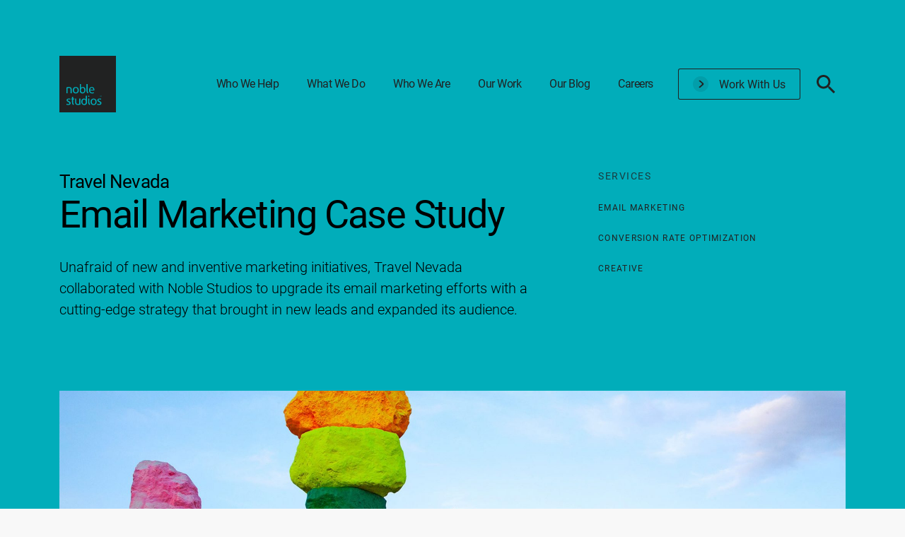

--- FILE ---
content_type: text/html; charset=UTF-8
request_url: https://noblestudios.com/case-studies/travel-nevada-email-marketing/
body_size: 46015
content:
<!DOCTYPE html>


<html lang="en-US" data-theme-root>

<head>
  <!-- Google Tag Manager -->
  <script>(function(w,d,s,l,i){w[l]=w[l]||[];w[l].push({'gtm.start':
  new Date().getTime(),event:'gtm.js'});var f=d.getElementsByTagName(s)[0],
  j=d.createElement(s),dl=l!='dataLayer'?'&l='+l:'';j.async=true;j.src=
  'https://www.googletagmanager.com/gtm.js?id='+i+dl;f.parentNode.insertBefore(j,f);
  })(window,document,'script','dataLayer','GTM-T6W4G7S');</script>
  <!-- End Google Tag Manager -->


    <meta charset="UTF-8" /><script type="text/javascript">(window.NREUM||(NREUM={})).init={ajax:{deny_list:["bam.nr-data.net"]},feature_flags:["soft_nav"]};(window.NREUM||(NREUM={})).loader_config={licenseKey:"e4c3fe8432",applicationID:"6256651",browserID:"6256665"};;/*! For license information please see nr-loader-rum-1.308.0.min.js.LICENSE.txt */
(()=>{var e,t,r={163:(e,t,r)=>{"use strict";r.d(t,{j:()=>E});var n=r(384),i=r(1741);var a=r(2555);r(860).K7.genericEvents;const s="experimental.resources",o="register",c=e=>{if(!e||"string"!=typeof e)return!1;try{document.createDocumentFragment().querySelector(e)}catch{return!1}return!0};var d=r(2614),u=r(944),l=r(8122);const f="[data-nr-mask]",g=e=>(0,l.a)(e,(()=>{const e={feature_flags:[],experimental:{allow_registered_children:!1,resources:!1},mask_selector:"*",block_selector:"[data-nr-block]",mask_input_options:{color:!1,date:!1,"datetime-local":!1,email:!1,month:!1,number:!1,range:!1,search:!1,tel:!1,text:!1,time:!1,url:!1,week:!1,textarea:!1,select:!1,password:!0}};return{ajax:{deny_list:void 0,block_internal:!0,enabled:!0,autoStart:!0},api:{get allow_registered_children(){return e.feature_flags.includes(o)||e.experimental.allow_registered_children},set allow_registered_children(t){e.experimental.allow_registered_children=t},duplicate_registered_data:!1},browser_consent_mode:{enabled:!1},distributed_tracing:{enabled:void 0,exclude_newrelic_header:void 0,cors_use_newrelic_header:void 0,cors_use_tracecontext_headers:void 0,allowed_origins:void 0},get feature_flags(){return e.feature_flags},set feature_flags(t){e.feature_flags=t},generic_events:{enabled:!0,autoStart:!0},harvest:{interval:30},jserrors:{enabled:!0,autoStart:!0},logging:{enabled:!0,autoStart:!0},metrics:{enabled:!0,autoStart:!0},obfuscate:void 0,page_action:{enabled:!0},page_view_event:{enabled:!0,autoStart:!0},page_view_timing:{enabled:!0,autoStart:!0},performance:{capture_marks:!1,capture_measures:!1,capture_detail:!0,resources:{get enabled(){return e.feature_flags.includes(s)||e.experimental.resources},set enabled(t){e.experimental.resources=t},asset_types:[],first_party_domains:[],ignore_newrelic:!0}},privacy:{cookies_enabled:!0},proxy:{assets:void 0,beacon:void 0},session:{expiresMs:d.wk,inactiveMs:d.BB},session_replay:{autoStart:!0,enabled:!1,preload:!1,sampling_rate:10,error_sampling_rate:100,collect_fonts:!1,inline_images:!1,fix_stylesheets:!0,mask_all_inputs:!0,get mask_text_selector(){return e.mask_selector},set mask_text_selector(t){c(t)?e.mask_selector="".concat(t,",").concat(f):""===t||null===t?e.mask_selector=f:(0,u.R)(5,t)},get block_class(){return"nr-block"},get ignore_class(){return"nr-ignore"},get mask_text_class(){return"nr-mask"},get block_selector(){return e.block_selector},set block_selector(t){c(t)?e.block_selector+=",".concat(t):""!==t&&(0,u.R)(6,t)},get mask_input_options(){return e.mask_input_options},set mask_input_options(t){t&&"object"==typeof t?e.mask_input_options={...t,password:!0}:(0,u.R)(7,t)}},session_trace:{enabled:!0,autoStart:!0},soft_navigations:{enabled:!0,autoStart:!0},spa:{enabled:!0,autoStart:!0},ssl:void 0,user_actions:{enabled:!0,elementAttributes:["id","className","tagName","type"]}}})());var p=r(6154),m=r(9324);let h=0;const v={buildEnv:m.F3,distMethod:m.Xs,version:m.xv,originTime:p.WN},b={consented:!1},y={appMetadata:{},get consented(){return this.session?.state?.consent||b.consented},set consented(e){b.consented=e},customTransaction:void 0,denyList:void 0,disabled:!1,harvester:void 0,isolatedBacklog:!1,isRecording:!1,loaderType:void 0,maxBytes:3e4,obfuscator:void 0,onerror:void 0,ptid:void 0,releaseIds:{},session:void 0,timeKeeper:void 0,registeredEntities:[],jsAttributesMetadata:{bytes:0},get harvestCount(){return++h}},_=e=>{const t=(0,l.a)(e,y),r=Object.keys(v).reduce((e,t)=>(e[t]={value:v[t],writable:!1,configurable:!0,enumerable:!0},e),{});return Object.defineProperties(t,r)};var w=r(5701);const x=e=>{const t=e.startsWith("http");e+="/",r.p=t?e:"https://"+e};var R=r(7836),k=r(3241);const A={accountID:void 0,trustKey:void 0,agentID:void 0,licenseKey:void 0,applicationID:void 0,xpid:void 0},S=e=>(0,l.a)(e,A),T=new Set;function E(e,t={},r,s){let{init:o,info:c,loader_config:d,runtime:u={},exposed:l=!0}=t;if(!c){const e=(0,n.pV)();o=e.init,c=e.info,d=e.loader_config}e.init=g(o||{}),e.loader_config=S(d||{}),c.jsAttributes??={},p.bv&&(c.jsAttributes.isWorker=!0),e.info=(0,a.D)(c);const f=e.init,m=[c.beacon,c.errorBeacon];T.has(e.agentIdentifier)||(f.proxy.assets&&(x(f.proxy.assets),m.push(f.proxy.assets)),f.proxy.beacon&&m.push(f.proxy.beacon),e.beacons=[...m],function(e){const t=(0,n.pV)();Object.getOwnPropertyNames(i.W.prototype).forEach(r=>{const n=i.W.prototype[r];if("function"!=typeof n||"constructor"===n)return;let a=t[r];e[r]&&!1!==e.exposed&&"micro-agent"!==e.runtime?.loaderType&&(t[r]=(...t)=>{const n=e[r](...t);return a?a(...t):n})})}(e),(0,n.US)("activatedFeatures",w.B)),u.denyList=[...f.ajax.deny_list||[],...f.ajax.block_internal?m:[]],u.ptid=e.agentIdentifier,u.loaderType=r,e.runtime=_(u),T.has(e.agentIdentifier)||(e.ee=R.ee.get(e.agentIdentifier),e.exposed=l,(0,k.W)({agentIdentifier:e.agentIdentifier,drained:!!w.B?.[e.agentIdentifier],type:"lifecycle",name:"initialize",feature:void 0,data:e.config})),T.add(e.agentIdentifier)}},384:(e,t,r)=>{"use strict";r.d(t,{NT:()=>s,US:()=>u,Zm:()=>o,bQ:()=>d,dV:()=>c,pV:()=>l});var n=r(6154),i=r(1863),a=r(1910);const s={beacon:"bam.nr-data.net",errorBeacon:"bam.nr-data.net"};function o(){return n.gm.NREUM||(n.gm.NREUM={}),void 0===n.gm.newrelic&&(n.gm.newrelic=n.gm.NREUM),n.gm.NREUM}function c(){let e=o();return e.o||(e.o={ST:n.gm.setTimeout,SI:n.gm.setImmediate||n.gm.setInterval,CT:n.gm.clearTimeout,XHR:n.gm.XMLHttpRequest,REQ:n.gm.Request,EV:n.gm.Event,PR:n.gm.Promise,MO:n.gm.MutationObserver,FETCH:n.gm.fetch,WS:n.gm.WebSocket},(0,a.i)(...Object.values(e.o))),e}function d(e,t){let r=o();r.initializedAgents??={},t.initializedAt={ms:(0,i.t)(),date:new Date},r.initializedAgents[e]=t}function u(e,t){o()[e]=t}function l(){return function(){let e=o();const t=e.info||{};e.info={beacon:s.beacon,errorBeacon:s.errorBeacon,...t}}(),function(){let e=o();const t=e.init||{};e.init={...t}}(),c(),function(){let e=o();const t=e.loader_config||{};e.loader_config={...t}}(),o()}},782:(e,t,r)=>{"use strict";r.d(t,{T:()=>n});const n=r(860).K7.pageViewTiming},860:(e,t,r)=>{"use strict";r.d(t,{$J:()=>u,K7:()=>c,P3:()=>d,XX:()=>i,Yy:()=>o,df:()=>a,qY:()=>n,v4:()=>s});const n="events",i="jserrors",a="browser/blobs",s="rum",o="browser/logs",c={ajax:"ajax",genericEvents:"generic_events",jserrors:i,logging:"logging",metrics:"metrics",pageAction:"page_action",pageViewEvent:"page_view_event",pageViewTiming:"page_view_timing",sessionReplay:"session_replay",sessionTrace:"session_trace",softNav:"soft_navigations",spa:"spa"},d={[c.pageViewEvent]:1,[c.pageViewTiming]:2,[c.metrics]:3,[c.jserrors]:4,[c.spa]:5,[c.ajax]:6,[c.sessionTrace]:7,[c.softNav]:8,[c.sessionReplay]:9,[c.logging]:10,[c.genericEvents]:11},u={[c.pageViewEvent]:s,[c.pageViewTiming]:n,[c.ajax]:n,[c.spa]:n,[c.softNav]:n,[c.metrics]:i,[c.jserrors]:i,[c.sessionTrace]:a,[c.sessionReplay]:a,[c.logging]:o,[c.genericEvents]:"ins"}},944:(e,t,r)=>{"use strict";r.d(t,{R:()=>i});var n=r(3241);function i(e,t){"function"==typeof console.debug&&(console.debug("New Relic Warning: https://github.com/newrelic/newrelic-browser-agent/blob/main/docs/warning-codes.md#".concat(e),t),(0,n.W)({agentIdentifier:null,drained:null,type:"data",name:"warn",feature:"warn",data:{code:e,secondary:t}}))}},1687:(e,t,r)=>{"use strict";r.d(t,{Ak:()=>d,Ze:()=>f,x3:()=>u});var n=r(3241),i=r(7836),a=r(3606),s=r(860),o=r(2646);const c={};function d(e,t){const r={staged:!1,priority:s.P3[t]||0};l(e),c[e].get(t)||c[e].set(t,r)}function u(e,t){e&&c[e]&&(c[e].get(t)&&c[e].delete(t),p(e,t,!1),c[e].size&&g(e))}function l(e){if(!e)throw new Error("agentIdentifier required");c[e]||(c[e]=new Map)}function f(e="",t="feature",r=!1){if(l(e),!e||!c[e].get(t)||r)return p(e,t);c[e].get(t).staged=!0,g(e)}function g(e){const t=Array.from(c[e]);t.every(([e,t])=>t.staged)&&(t.sort((e,t)=>e[1].priority-t[1].priority),t.forEach(([t])=>{c[e].delete(t),p(e,t)}))}function p(e,t,r=!0){const s=e?i.ee.get(e):i.ee,c=a.i.handlers;if(!s.aborted&&s.backlog&&c){if((0,n.W)({agentIdentifier:e,type:"lifecycle",name:"drain",feature:t}),r){const e=s.backlog[t],r=c[t];if(r){for(let t=0;e&&t<e.length;++t)m(e[t],r);Object.entries(r).forEach(([e,t])=>{Object.values(t||{}).forEach(t=>{t[0]?.on&&t[0]?.context()instanceof o.y&&t[0].on(e,t[1])})})}}s.isolatedBacklog||delete c[t],s.backlog[t]=null,s.emit("drain-"+t,[])}}function m(e,t){var r=e[1];Object.values(t[r]||{}).forEach(t=>{var r=e[0];if(t[0]===r){var n=t[1],i=e[3],a=e[2];n.apply(i,a)}})}},1738:(e,t,r)=>{"use strict";r.d(t,{U:()=>g,Y:()=>f});var n=r(3241),i=r(9908),a=r(1863),s=r(944),o=r(5701),c=r(3969),d=r(8362),u=r(860),l=r(4261);function f(e,t,r,a){const f=a||r;!f||f[e]&&f[e]!==d.d.prototype[e]||(f[e]=function(){(0,i.p)(c.xV,["API/"+e+"/called"],void 0,u.K7.metrics,r.ee),(0,n.W)({agentIdentifier:r.agentIdentifier,drained:!!o.B?.[r.agentIdentifier],type:"data",name:"api",feature:l.Pl+e,data:{}});try{return t.apply(this,arguments)}catch(e){(0,s.R)(23,e)}})}function g(e,t,r,n,s){const o=e.info;null===r?delete o.jsAttributes[t]:o.jsAttributes[t]=r,(s||null===r)&&(0,i.p)(l.Pl+n,[(0,a.t)(),t,r],void 0,"session",e.ee)}},1741:(e,t,r)=>{"use strict";r.d(t,{W:()=>a});var n=r(944),i=r(4261);class a{#e(e,...t){if(this[e]!==a.prototype[e])return this[e](...t);(0,n.R)(35,e)}addPageAction(e,t){return this.#e(i.hG,e,t)}register(e){return this.#e(i.eY,e)}recordCustomEvent(e,t){return this.#e(i.fF,e,t)}setPageViewName(e,t){return this.#e(i.Fw,e,t)}setCustomAttribute(e,t,r){return this.#e(i.cD,e,t,r)}noticeError(e,t){return this.#e(i.o5,e,t)}setUserId(e,t=!1){return this.#e(i.Dl,e,t)}setApplicationVersion(e){return this.#e(i.nb,e)}setErrorHandler(e){return this.#e(i.bt,e)}addRelease(e,t){return this.#e(i.k6,e,t)}log(e,t){return this.#e(i.$9,e,t)}start(){return this.#e(i.d3)}finished(e){return this.#e(i.BL,e)}recordReplay(){return this.#e(i.CH)}pauseReplay(){return this.#e(i.Tb)}addToTrace(e){return this.#e(i.U2,e)}setCurrentRouteName(e){return this.#e(i.PA,e)}interaction(e){return this.#e(i.dT,e)}wrapLogger(e,t,r){return this.#e(i.Wb,e,t,r)}measure(e,t){return this.#e(i.V1,e,t)}consent(e){return this.#e(i.Pv,e)}}},1863:(e,t,r)=>{"use strict";function n(){return Math.floor(performance.now())}r.d(t,{t:()=>n})},1910:(e,t,r)=>{"use strict";r.d(t,{i:()=>a});var n=r(944);const i=new Map;function a(...e){return e.every(e=>{if(i.has(e))return i.get(e);const t="function"==typeof e?e.toString():"",r=t.includes("[native code]"),a=t.includes("nrWrapper");return r||a||(0,n.R)(64,e?.name||t),i.set(e,r),r})}},2555:(e,t,r)=>{"use strict";r.d(t,{D:()=>o,f:()=>s});var n=r(384),i=r(8122);const a={beacon:n.NT.beacon,errorBeacon:n.NT.errorBeacon,licenseKey:void 0,applicationID:void 0,sa:void 0,queueTime:void 0,applicationTime:void 0,ttGuid:void 0,user:void 0,account:void 0,product:void 0,extra:void 0,jsAttributes:{},userAttributes:void 0,atts:void 0,transactionName:void 0,tNamePlain:void 0};function s(e){try{return!!e.licenseKey&&!!e.errorBeacon&&!!e.applicationID}catch(e){return!1}}const o=e=>(0,i.a)(e,a)},2614:(e,t,r)=>{"use strict";r.d(t,{BB:()=>s,H3:()=>n,g:()=>d,iL:()=>c,tS:()=>o,uh:()=>i,wk:()=>a});const n="NRBA",i="SESSION",a=144e5,s=18e5,o={STARTED:"session-started",PAUSE:"session-pause",RESET:"session-reset",RESUME:"session-resume",UPDATE:"session-update"},c={SAME_TAB:"same-tab",CROSS_TAB:"cross-tab"},d={OFF:0,FULL:1,ERROR:2}},2646:(e,t,r)=>{"use strict";r.d(t,{y:()=>n});class n{constructor(e){this.contextId=e}}},2843:(e,t,r)=>{"use strict";r.d(t,{G:()=>a,u:()=>i});var n=r(3878);function i(e,t=!1,r,i){(0,n.DD)("visibilitychange",function(){if(t)return void("hidden"===document.visibilityState&&e());e(document.visibilityState)},r,i)}function a(e,t,r){(0,n.sp)("pagehide",e,t,r)}},3241:(e,t,r)=>{"use strict";r.d(t,{W:()=>a});var n=r(6154);const i="newrelic";function a(e={}){try{n.gm.dispatchEvent(new CustomEvent(i,{detail:e}))}catch(e){}}},3606:(e,t,r)=>{"use strict";r.d(t,{i:()=>a});var n=r(9908);a.on=s;var i=a.handlers={};function a(e,t,r,a){s(a||n.d,i,e,t,r)}function s(e,t,r,i,a){a||(a="feature"),e||(e=n.d);var s=t[a]=t[a]||{};(s[r]=s[r]||[]).push([e,i])}},3878:(e,t,r)=>{"use strict";function n(e,t){return{capture:e,passive:!1,signal:t}}function i(e,t,r=!1,i){window.addEventListener(e,t,n(r,i))}function a(e,t,r=!1,i){document.addEventListener(e,t,n(r,i))}r.d(t,{DD:()=>a,jT:()=>n,sp:()=>i})},3969:(e,t,r)=>{"use strict";r.d(t,{TZ:()=>n,XG:()=>o,rs:()=>i,xV:()=>s,z_:()=>a});const n=r(860).K7.metrics,i="sm",a="cm",s="storeSupportabilityMetrics",o="storeEventMetrics"},4234:(e,t,r)=>{"use strict";r.d(t,{W:()=>a});var n=r(7836),i=r(1687);class a{constructor(e,t){this.agentIdentifier=e,this.ee=n.ee.get(e),this.featureName=t,this.blocked=!1}deregisterDrain(){(0,i.x3)(this.agentIdentifier,this.featureName)}}},4261:(e,t,r)=>{"use strict";r.d(t,{$9:()=>d,BL:()=>o,CH:()=>g,Dl:()=>_,Fw:()=>y,PA:()=>h,Pl:()=>n,Pv:()=>k,Tb:()=>l,U2:()=>a,V1:()=>R,Wb:()=>x,bt:()=>b,cD:()=>v,d3:()=>w,dT:()=>c,eY:()=>p,fF:()=>f,hG:()=>i,k6:()=>s,nb:()=>m,o5:()=>u});const n="api-",i="addPageAction",a="addToTrace",s="addRelease",o="finished",c="interaction",d="log",u="noticeError",l="pauseReplay",f="recordCustomEvent",g="recordReplay",p="register",m="setApplicationVersion",h="setCurrentRouteName",v="setCustomAttribute",b="setErrorHandler",y="setPageViewName",_="setUserId",w="start",x="wrapLogger",R="measure",k="consent"},5289:(e,t,r)=>{"use strict";r.d(t,{GG:()=>s,Qr:()=>c,sB:()=>o});var n=r(3878),i=r(6389);function a(){return"undefined"==typeof document||"complete"===document.readyState}function s(e,t){if(a())return e();const r=(0,i.J)(e),s=setInterval(()=>{a()&&(clearInterval(s),r())},500);(0,n.sp)("load",r,t)}function o(e){if(a())return e();(0,n.DD)("DOMContentLoaded",e)}function c(e){if(a())return e();(0,n.sp)("popstate",e)}},5607:(e,t,r)=>{"use strict";r.d(t,{W:()=>n});const n=(0,r(9566).bz)()},5701:(e,t,r)=>{"use strict";r.d(t,{B:()=>a,t:()=>s});var n=r(3241);const i=new Set,a={};function s(e,t){const r=t.agentIdentifier;a[r]??={},e&&"object"==typeof e&&(i.has(r)||(t.ee.emit("rumresp",[e]),a[r]=e,i.add(r),(0,n.W)({agentIdentifier:r,loaded:!0,drained:!0,type:"lifecycle",name:"load",feature:void 0,data:e})))}},6154:(e,t,r)=>{"use strict";r.d(t,{OF:()=>c,RI:()=>i,WN:()=>u,bv:()=>a,eN:()=>l,gm:()=>s,mw:()=>o,sb:()=>d});var n=r(1863);const i="undefined"!=typeof window&&!!window.document,a="undefined"!=typeof WorkerGlobalScope&&("undefined"!=typeof self&&self instanceof WorkerGlobalScope&&self.navigator instanceof WorkerNavigator||"undefined"!=typeof globalThis&&globalThis instanceof WorkerGlobalScope&&globalThis.navigator instanceof WorkerNavigator),s=i?window:"undefined"!=typeof WorkerGlobalScope&&("undefined"!=typeof self&&self instanceof WorkerGlobalScope&&self||"undefined"!=typeof globalThis&&globalThis instanceof WorkerGlobalScope&&globalThis),o=Boolean("hidden"===s?.document?.visibilityState),c=/iPad|iPhone|iPod/.test(s.navigator?.userAgent),d=c&&"undefined"==typeof SharedWorker,u=((()=>{const e=s.navigator?.userAgent?.match(/Firefox[/\s](\d+\.\d+)/);Array.isArray(e)&&e.length>=2&&e[1]})(),Date.now()-(0,n.t)()),l=()=>"undefined"!=typeof PerformanceNavigationTiming&&s?.performance?.getEntriesByType("navigation")?.[0]?.responseStart},6389:(e,t,r)=>{"use strict";function n(e,t=500,r={}){const n=r?.leading||!1;let i;return(...r)=>{n&&void 0===i&&(e.apply(this,r),i=setTimeout(()=>{i=clearTimeout(i)},t)),n||(clearTimeout(i),i=setTimeout(()=>{e.apply(this,r)},t))}}function i(e){let t=!1;return(...r)=>{t||(t=!0,e.apply(this,r))}}r.d(t,{J:()=>i,s:()=>n})},6630:(e,t,r)=>{"use strict";r.d(t,{T:()=>n});const n=r(860).K7.pageViewEvent},7699:(e,t,r)=>{"use strict";r.d(t,{It:()=>a,KC:()=>o,No:()=>i,qh:()=>s});var n=r(860);const i=16e3,a=1e6,s="SESSION_ERROR",o={[n.K7.logging]:!0,[n.K7.genericEvents]:!1,[n.K7.jserrors]:!1,[n.K7.ajax]:!1}},7836:(e,t,r)=>{"use strict";r.d(t,{P:()=>o,ee:()=>c});var n=r(384),i=r(8990),a=r(2646),s=r(5607);const o="nr@context:".concat(s.W),c=function e(t,r){var n={},s={},u={},l=!1;try{l=16===r.length&&d.initializedAgents?.[r]?.runtime.isolatedBacklog}catch(e){}var f={on:p,addEventListener:p,removeEventListener:function(e,t){var r=n[e];if(!r)return;for(var i=0;i<r.length;i++)r[i]===t&&r.splice(i,1)},emit:function(e,r,n,i,a){!1!==a&&(a=!0);if(c.aborted&&!i)return;t&&a&&t.emit(e,r,n);var o=g(n);m(e).forEach(e=>{e.apply(o,r)});var d=v()[s[e]];d&&d.push([f,e,r,o]);return o},get:h,listeners:m,context:g,buffer:function(e,t){const r=v();if(t=t||"feature",f.aborted)return;Object.entries(e||{}).forEach(([e,n])=>{s[n]=t,t in r||(r[t]=[])})},abort:function(){f._aborted=!0,Object.keys(f.backlog).forEach(e=>{delete f.backlog[e]})},isBuffering:function(e){return!!v()[s[e]]},debugId:r,backlog:l?{}:t&&"object"==typeof t.backlog?t.backlog:{},isolatedBacklog:l};return Object.defineProperty(f,"aborted",{get:()=>{let e=f._aborted||!1;return e||(t&&(e=t.aborted),e)}}),f;function g(e){return e&&e instanceof a.y?e:e?(0,i.I)(e,o,()=>new a.y(o)):new a.y(o)}function p(e,t){n[e]=m(e).concat(t)}function m(e){return n[e]||[]}function h(t){return u[t]=u[t]||e(f,t)}function v(){return f.backlog}}(void 0,"globalEE"),d=(0,n.Zm)();d.ee||(d.ee=c)},8122:(e,t,r)=>{"use strict";r.d(t,{a:()=>i});var n=r(944);function i(e,t){try{if(!e||"object"!=typeof e)return(0,n.R)(3);if(!t||"object"!=typeof t)return(0,n.R)(4);const r=Object.create(Object.getPrototypeOf(t),Object.getOwnPropertyDescriptors(t)),a=0===Object.keys(r).length?e:r;for(let s in a)if(void 0!==e[s])try{if(null===e[s]){r[s]=null;continue}Array.isArray(e[s])&&Array.isArray(t[s])?r[s]=Array.from(new Set([...e[s],...t[s]])):"object"==typeof e[s]&&"object"==typeof t[s]?r[s]=i(e[s],t[s]):r[s]=e[s]}catch(e){r[s]||(0,n.R)(1,e)}return r}catch(e){(0,n.R)(2,e)}}},8362:(e,t,r)=>{"use strict";r.d(t,{d:()=>a});var n=r(9566),i=r(1741);class a extends i.W{agentIdentifier=(0,n.LA)(16)}},8374:(e,t,r)=>{r.nc=(()=>{try{return document?.currentScript?.nonce}catch(e){}return""})()},8990:(e,t,r)=>{"use strict";r.d(t,{I:()=>i});var n=Object.prototype.hasOwnProperty;function i(e,t,r){if(n.call(e,t))return e[t];var i=r();if(Object.defineProperty&&Object.keys)try{return Object.defineProperty(e,t,{value:i,writable:!0,enumerable:!1}),i}catch(e){}return e[t]=i,i}},9324:(e,t,r)=>{"use strict";r.d(t,{F3:()=>i,Xs:()=>a,xv:()=>n});const n="1.308.0",i="PROD",a="CDN"},9566:(e,t,r)=>{"use strict";r.d(t,{LA:()=>o,bz:()=>s});var n=r(6154);const i="xxxxxxxx-xxxx-4xxx-yxxx-xxxxxxxxxxxx";function a(e,t){return e?15&e[t]:16*Math.random()|0}function s(){const e=n.gm?.crypto||n.gm?.msCrypto;let t,r=0;return e&&e.getRandomValues&&(t=e.getRandomValues(new Uint8Array(30))),i.split("").map(e=>"x"===e?a(t,r++).toString(16):"y"===e?(3&a()|8).toString(16):e).join("")}function o(e){const t=n.gm?.crypto||n.gm?.msCrypto;let r,i=0;t&&t.getRandomValues&&(r=t.getRandomValues(new Uint8Array(e)));const s=[];for(var o=0;o<e;o++)s.push(a(r,i++).toString(16));return s.join("")}},9908:(e,t,r)=>{"use strict";r.d(t,{d:()=>n,p:()=>i});var n=r(7836).ee.get("handle");function i(e,t,r,i,a){a?(a.buffer([e],i),a.emit(e,t,r)):(n.buffer([e],i),n.emit(e,t,r))}}},n={};function i(e){var t=n[e];if(void 0!==t)return t.exports;var a=n[e]={exports:{}};return r[e](a,a.exports,i),a.exports}i.m=r,i.d=(e,t)=>{for(var r in t)i.o(t,r)&&!i.o(e,r)&&Object.defineProperty(e,r,{enumerable:!0,get:t[r]})},i.f={},i.e=e=>Promise.all(Object.keys(i.f).reduce((t,r)=>(i.f[r](e,t),t),[])),i.u=e=>"nr-rum-1.308.0.min.js",i.o=(e,t)=>Object.prototype.hasOwnProperty.call(e,t),e={},t="NRBA-1.308.0.PROD:",i.l=(r,n,a,s)=>{if(e[r])e[r].push(n);else{var o,c;if(void 0!==a)for(var d=document.getElementsByTagName("script"),u=0;u<d.length;u++){var l=d[u];if(l.getAttribute("src")==r||l.getAttribute("data-webpack")==t+a){o=l;break}}if(!o){c=!0;var f={296:"sha512-+MIMDsOcckGXa1EdWHqFNv7P+JUkd5kQwCBr3KE6uCvnsBNUrdSt4a/3/L4j4TxtnaMNjHpza2/erNQbpacJQA=="};(o=document.createElement("script")).charset="utf-8",i.nc&&o.setAttribute("nonce",i.nc),o.setAttribute("data-webpack",t+a),o.src=r,0!==o.src.indexOf(window.location.origin+"/")&&(o.crossOrigin="anonymous"),f[s]&&(o.integrity=f[s])}e[r]=[n];var g=(t,n)=>{o.onerror=o.onload=null,clearTimeout(p);var i=e[r];if(delete e[r],o.parentNode&&o.parentNode.removeChild(o),i&&i.forEach(e=>e(n)),t)return t(n)},p=setTimeout(g.bind(null,void 0,{type:"timeout",target:o}),12e4);o.onerror=g.bind(null,o.onerror),o.onload=g.bind(null,o.onload),c&&document.head.appendChild(o)}},i.r=e=>{"undefined"!=typeof Symbol&&Symbol.toStringTag&&Object.defineProperty(e,Symbol.toStringTag,{value:"Module"}),Object.defineProperty(e,"__esModule",{value:!0})},i.p="https://js-agent.newrelic.com/",(()=>{var e={374:0,840:0};i.f.j=(t,r)=>{var n=i.o(e,t)?e[t]:void 0;if(0!==n)if(n)r.push(n[2]);else{var a=new Promise((r,i)=>n=e[t]=[r,i]);r.push(n[2]=a);var s=i.p+i.u(t),o=new Error;i.l(s,r=>{if(i.o(e,t)&&(0!==(n=e[t])&&(e[t]=void 0),n)){var a=r&&("load"===r.type?"missing":r.type),s=r&&r.target&&r.target.src;o.message="Loading chunk "+t+" failed: ("+a+": "+s+")",o.name="ChunkLoadError",o.type=a,o.request=s,n[1](o)}},"chunk-"+t,t)}};var t=(t,r)=>{var n,a,[s,o,c]=r,d=0;if(s.some(t=>0!==e[t])){for(n in o)i.o(o,n)&&(i.m[n]=o[n]);if(c)c(i)}for(t&&t(r);d<s.length;d++)a=s[d],i.o(e,a)&&e[a]&&e[a][0](),e[a]=0},r=self["webpackChunk:NRBA-1.308.0.PROD"]=self["webpackChunk:NRBA-1.308.0.PROD"]||[];r.forEach(t.bind(null,0)),r.push=t.bind(null,r.push.bind(r))})(),(()=>{"use strict";i(8374);var e=i(8362),t=i(860);const r=Object.values(t.K7);var n=i(163);var a=i(9908),s=i(1863),o=i(4261),c=i(1738);var d=i(1687),u=i(4234),l=i(5289),f=i(6154),g=i(944),p=i(384);const m=e=>f.RI&&!0===e?.privacy.cookies_enabled;function h(e){return!!(0,p.dV)().o.MO&&m(e)&&!0===e?.session_trace.enabled}var v=i(6389),b=i(7699);class y extends u.W{constructor(e,t){super(e.agentIdentifier,t),this.agentRef=e,this.abortHandler=void 0,this.featAggregate=void 0,this.loadedSuccessfully=void 0,this.onAggregateImported=new Promise(e=>{this.loadedSuccessfully=e}),this.deferred=Promise.resolve(),!1===e.init[this.featureName].autoStart?this.deferred=new Promise((t,r)=>{this.ee.on("manual-start-all",(0,v.J)(()=>{(0,d.Ak)(e.agentIdentifier,this.featureName),t()}))}):(0,d.Ak)(e.agentIdentifier,t)}importAggregator(e,t,r={}){if(this.featAggregate)return;const n=async()=>{let n;await this.deferred;try{if(m(e.init)){const{setupAgentSession:t}=await i.e(296).then(i.bind(i,3305));n=t(e)}}catch(e){(0,g.R)(20,e),this.ee.emit("internal-error",[e]),(0,a.p)(b.qh,[e],void 0,this.featureName,this.ee)}try{if(!this.#t(this.featureName,n,e.init))return(0,d.Ze)(this.agentIdentifier,this.featureName),void this.loadedSuccessfully(!1);const{Aggregate:i}=await t();this.featAggregate=new i(e,r),e.runtime.harvester.initializedAggregates.push(this.featAggregate),this.loadedSuccessfully(!0)}catch(e){(0,g.R)(34,e),this.abortHandler?.(),(0,d.Ze)(this.agentIdentifier,this.featureName,!0),this.loadedSuccessfully(!1),this.ee&&this.ee.abort()}};f.RI?(0,l.GG)(()=>n(),!0):n()}#t(e,r,n){if(this.blocked)return!1;switch(e){case t.K7.sessionReplay:return h(n)&&!!r;case t.K7.sessionTrace:return!!r;default:return!0}}}var _=i(6630),w=i(2614),x=i(3241);class R extends y{static featureName=_.T;constructor(e){var t;super(e,_.T),this.setupInspectionEvents(e.agentIdentifier),t=e,(0,c.Y)(o.Fw,function(e,r){"string"==typeof e&&("/"!==e.charAt(0)&&(e="/"+e),t.runtime.customTransaction=(r||"http://custom.transaction")+e,(0,a.p)(o.Pl+o.Fw,[(0,s.t)()],void 0,void 0,t.ee))},t),this.importAggregator(e,()=>i.e(296).then(i.bind(i,3943)))}setupInspectionEvents(e){const t=(t,r)=>{t&&(0,x.W)({agentIdentifier:e,timeStamp:t.timeStamp,loaded:"complete"===t.target.readyState,type:"window",name:r,data:t.target.location+""})};(0,l.sB)(e=>{t(e,"DOMContentLoaded")}),(0,l.GG)(e=>{t(e,"load")}),(0,l.Qr)(e=>{t(e,"navigate")}),this.ee.on(w.tS.UPDATE,(t,r)=>{(0,x.W)({agentIdentifier:e,type:"lifecycle",name:"session",data:r})})}}class k extends e.d{constructor(e){var t;(super(),f.gm)?(this.features={},(0,p.bQ)(this.agentIdentifier,this),this.desiredFeatures=new Set(e.features||[]),this.desiredFeatures.add(R),(0,n.j)(this,e,e.loaderType||"agent"),t=this,(0,c.Y)(o.cD,function(e,r,n=!1){if("string"==typeof e){if(["string","number","boolean"].includes(typeof r)||null===r)return(0,c.U)(t,e,r,o.cD,n);(0,g.R)(40,typeof r)}else(0,g.R)(39,typeof e)},t),function(e){(0,c.Y)(o.Dl,function(t,r=!1){if("string"!=typeof t&&null!==t)return void(0,g.R)(41,typeof t);const n=e.info.jsAttributes["enduser.id"];r&&null!=n&&n!==t?(0,a.p)(o.Pl+"setUserIdAndResetSession",[t],void 0,"session",e.ee):(0,c.U)(e,"enduser.id",t,o.Dl,!0)},e)}(this),function(e){(0,c.Y)(o.nb,function(t){if("string"==typeof t||null===t)return(0,c.U)(e,"application.version",t,o.nb,!1);(0,g.R)(42,typeof t)},e)}(this),function(e){(0,c.Y)(o.d3,function(){e.ee.emit("manual-start-all")},e)}(this),function(e){(0,c.Y)(o.Pv,function(t=!0){if("boolean"==typeof t){if((0,a.p)(o.Pl+o.Pv,[t],void 0,"session",e.ee),e.runtime.consented=t,t){const t=e.features.page_view_event;t.onAggregateImported.then(e=>{const r=t.featAggregate;e&&!r.sentRum&&r.sendRum()})}}else(0,g.R)(65,typeof t)},e)}(this),this.run()):(0,g.R)(21)}get config(){return{info:this.info,init:this.init,loader_config:this.loader_config,runtime:this.runtime}}get api(){return this}run(){try{const e=function(e){const t={};return r.forEach(r=>{t[r]=!!e[r]?.enabled}),t}(this.init),n=[...this.desiredFeatures];n.sort((e,r)=>t.P3[e.featureName]-t.P3[r.featureName]),n.forEach(r=>{if(!e[r.featureName]&&r.featureName!==t.K7.pageViewEvent)return;if(r.featureName===t.K7.spa)return void(0,g.R)(67);const n=function(e){switch(e){case t.K7.ajax:return[t.K7.jserrors];case t.K7.sessionTrace:return[t.K7.ajax,t.K7.pageViewEvent];case t.K7.sessionReplay:return[t.K7.sessionTrace];case t.K7.pageViewTiming:return[t.K7.pageViewEvent];default:return[]}}(r.featureName).filter(e=>!(e in this.features));n.length>0&&(0,g.R)(36,{targetFeature:r.featureName,missingDependencies:n}),this.features[r.featureName]=new r(this)})}catch(e){(0,g.R)(22,e);for(const e in this.features)this.features[e].abortHandler?.();const t=(0,p.Zm)();delete t.initializedAgents[this.agentIdentifier]?.features,delete this.sharedAggregator;return t.ee.get(this.agentIdentifier).abort(),!1}}}var A=i(2843),S=i(782);class T extends y{static featureName=S.T;constructor(e){super(e,S.T),f.RI&&((0,A.u)(()=>(0,a.p)("docHidden",[(0,s.t)()],void 0,S.T,this.ee),!0),(0,A.G)(()=>(0,a.p)("winPagehide",[(0,s.t)()],void 0,S.T,this.ee)),this.importAggregator(e,()=>i.e(296).then(i.bind(i,2117))))}}var E=i(3969);class I extends y{static featureName=E.TZ;constructor(e){super(e,E.TZ),f.RI&&document.addEventListener("securitypolicyviolation",e=>{(0,a.p)(E.xV,["Generic/CSPViolation/Detected"],void 0,this.featureName,this.ee)}),this.importAggregator(e,()=>i.e(296).then(i.bind(i,9623)))}}new k({features:[R,T,I],loaderType:"lite"})})()})();</script>
  <meta name="viewport" content="width=device-width, initial-scale=1.0">

  <!-- If no cookie is set for toggled theme, get set theme based on OS preference and save cookie so that this function is not repeated on new page loads -->


  
  <meta name='robots' content='index, follow, max-image-preview:large, max-snippet:-1, max-video-preview:-1' />
	<style>img:is([sizes="auto" i], [sizes^="auto," i]) { contain-intrinsic-size: 3000px 1500px }</style>
	<!--
**********************************************************************
*                                                                    *
*                                                                    *
*     _   _       _     _      ____  _             _ _               *
*    | \ | | ___ | |__ | | ___/ ___|| |_ _   _  __| (_) ___  ___     *
*    |  \| |/ _ \| '_ \| |/ _ \___ \| __| | | |/ _` | |/ _ \/ __|    *
*    | |\  | (_) | |_) | |  __/___) | |_| |_| | (_| | | (_) \__ \    *
*    |_| \_|\___/|_.__/|_|\___|____/ \__|\__,_|\__,_|_|\___/|___/    *
*                                                                    *
*                                                                    *
**********************************************************************

Before my time at Noble, I applied for a job as a remote stir fry cook.

I wanted to wok from home, but unfortunately it didn't pan out.

-->

	<!-- This site is optimized with the Yoast SEO plugin v26.1.1 - https://yoast.com/wordpress/plugins/seo/ -->
	<title>Travel Nevada | Email Marketing Case Study | Noble Studios</title>
	<meta name="description" content="This Travel Nevada email marketing case study explores their willingness to embrace new and inventive marketing initiatives. Travel Nevada collaborated with Noble Studios to upgrade their email marketing efforts with a cutting-edge strategy that brought in leads and expanded their audience." />
	<link rel="canonical" href="https://noblestudios.com/case-studies/travel-nevada-email-marketing/" />
	<meta property="og:locale" content="en_US" />
	<meta property="og:type" content="article" />
	<meta property="og:title" content="Travel Nevada | Email Marketing Case Study | Noble Studios" />
	<meta property="og:description" content="This Travel Nevada email marketing case study explores their willingness to embrace new and inventive marketing initiatives. Travel Nevada collaborated with Noble Studios to upgrade their email marketing efforts with a cutting-edge strategy that brought in leads and expanded their audience." />
	<meta property="og:url" content="https://noblestudios.com/case-studies/travel-nevada-email-marketing/" />
	<meta property="og:site_name" content="@noblestudios" />
	<meta property="article:publisher" content="https://www.facebook.com/noblestudios" />
	<meta property="article:modified_time" content="2025-04-03T18:12:31+00:00" />
	<meta property="og:image" content="https://noblestudios.com/wp-content/uploads/2021/05/tn_email_marketing_featured.jpg" />
	<meta property="og:image:width" content="1500" />
	<meta property="og:image:height" content="1125" />
	<meta property="og:image:type" content="image/jpeg" />
	<meta name="twitter:card" content="summary_large_image" />
	<meta name="twitter:site" content="@noblestudios" />
	<meta name="twitter:label1" content="Est. reading time" />
	<meta name="twitter:data1" content="2 minutes" />
	<script type="application/ld+json" class="yoast-schema-graph">{"@context":"https://schema.org","@graph":[{"@type":"WebPage","@id":"https://noblestudios.com/case-studies/travel-nevada-email-marketing/","url":"https://noblestudios.com/case-studies/travel-nevada-email-marketing/","name":"Travel Nevada | Email Marketing Case Study | Noble Studios","isPartOf":{"@id":"https://noblestudios.com/#website"},"primaryImageOfPage":{"@id":"https://noblestudios.com/case-studies/travel-nevada-email-marketing/#primaryimage"},"image":{"@id":"https://noblestudios.com/case-studies/travel-nevada-email-marketing/#primaryimage"},"thumbnailUrl":"https://noblestudios.com/wp-content/uploads/2021/05/tn_email_marketing_featured.jpg","datePublished":"2021-05-14T22:55:59+00:00","dateModified":"2025-04-03T18:12:31+00:00","description":"This Travel Nevada email marketing case study explores their willingness to embrace new and inventive marketing initiatives. Travel Nevada collaborated with Noble Studios to upgrade their email marketing efforts with a cutting-edge strategy that brought in leads and expanded their audience.","breadcrumb":{"@id":"https://noblestudios.com/case-studies/travel-nevada-email-marketing/#breadcrumb"},"inLanguage":"en-US","potentialAction":[{"@type":"ReadAction","target":["https://noblestudios.com/case-studies/travel-nevada-email-marketing/"]}]},{"@type":"ImageObject","inLanguage":"en-US","@id":"https://noblestudios.com/case-studies/travel-nevada-email-marketing/#primaryimage","url":"https://noblestudios.com/wp-content/uploads/2021/05/tn_email_marketing_featured.jpg","contentUrl":"https://noblestudios.com/wp-content/uploads/2021/05/tn_email_marketing_featured.jpg","width":1500,"height":1125,"caption":"email marketing"},{"@type":"BreadcrumbList","@id":"https://noblestudios.com/case-studies/travel-nevada-email-marketing/#breadcrumb","itemListElement":[{"@type":"ListItem","position":1,"name":"Noble Studios","item":"https://noblestudios.com/"},{"@type":"ListItem","position":2,"name":"Travel Nevada &#8211; Email Marketing"}]},{"@type":"WebSite","@id":"https://noblestudios.com/#website","url":"https://noblestudios.com/","name":"@noblestudios","description":"Let&#039;s Be Better Every Day","publisher":{"@id":"https://noblestudios.com/#organization"},"potentialAction":[{"@type":"SearchAction","target":{"@type":"EntryPoint","urlTemplate":"https://noblestudios.com/?s={search_term_string}"},"query-input":{"@type":"PropertyValueSpecification","valueRequired":true,"valueName":"search_term_string"}}],"inLanguage":"en-US"},{"@type":"Organization","@id":"https://noblestudios.com/#organization","name":"Noble Studios","url":"https://noblestudios.com/","logo":{"@type":"ImageObject","inLanguage":"en-US","@id":"https://noblestudios.com/#/schema/logo/image/","url":"https://live-noblestudios.pantheonsite.io/wp-content/uploads/2021/05/noble-studios-logo.png","contentUrl":"https://live-noblestudios.pantheonsite.io/wp-content/uploads/2021/05/noble-studios-logo.png","width":548,"height":547,"caption":"Noble Studios"},"image":{"@id":"https://noblestudios.com/#/schema/logo/image/"},"sameAs":["https://www.facebook.com/noblestudios","https://x.com/noblestudios","https://www.instagram.com/noblestudios/","https://www.linkedin.com/company/noble-studios","https://www.youtube.com/c/Noblestudios"]}]}</script>
	<!-- / Yoast SEO plugin. -->


<link rel='stylesheet' id='wp-block-library-css' href='https://noblestudios.com/wp-includes/css/dist/block-library/style.min.css?ver=6.8.3' type='text/css' media='all' />
<style id='wp-block-library-inline-css' type='text/css'>
.is-style-heading-2
.is-style-heading-3
.is-style-heading-4
</style>
<style id='wp-block-library-theme-inline-css' type='text/css'>
.wp-block-audio :where(figcaption){color:#555;font-size:13px;text-align:center}.is-dark-theme .wp-block-audio :where(figcaption){color:#ffffffa6}.wp-block-audio{margin:0 0 1em}.wp-block-code{border:1px solid #ccc;border-radius:4px;font-family:Menlo,Consolas,monaco,monospace;padding:.8em 1em}.wp-block-embed :where(figcaption){color:#555;font-size:13px;text-align:center}.is-dark-theme .wp-block-embed :where(figcaption){color:#ffffffa6}.wp-block-embed{margin:0 0 1em}.blocks-gallery-caption{color:#555;font-size:13px;text-align:center}.is-dark-theme .blocks-gallery-caption{color:#ffffffa6}:root :where(.wp-block-image figcaption){color:#555;font-size:13px;text-align:center}.is-dark-theme :root :where(.wp-block-image figcaption){color:#ffffffa6}.wp-block-image{margin:0 0 1em}.wp-block-pullquote{border-bottom:4px solid;border-top:4px solid;color:currentColor;margin-bottom:1.75em}.wp-block-pullquote cite,.wp-block-pullquote footer,.wp-block-pullquote__citation{color:currentColor;font-size:.8125em;font-style:normal;text-transform:uppercase}.wp-block-quote{border-left:.25em solid;margin:0 0 1.75em;padding-left:1em}.wp-block-quote cite,.wp-block-quote footer{color:currentColor;font-size:.8125em;font-style:normal;position:relative}.wp-block-quote:where(.has-text-align-right){border-left:none;border-right:.25em solid;padding-left:0;padding-right:1em}.wp-block-quote:where(.has-text-align-center){border:none;padding-left:0}.wp-block-quote.is-large,.wp-block-quote.is-style-large,.wp-block-quote:where(.is-style-plain){border:none}.wp-block-search .wp-block-search__label{font-weight:700}.wp-block-search__button{border:1px solid #ccc;padding:.375em .625em}:where(.wp-block-group.has-background){padding:1.25em 2.375em}.wp-block-separator.has-css-opacity{opacity:.4}.wp-block-separator{border:none;border-bottom:2px solid;margin-left:auto;margin-right:auto}.wp-block-separator.has-alpha-channel-opacity{opacity:1}.wp-block-separator:not(.is-style-wide):not(.is-style-dots){width:100px}.wp-block-separator.has-background:not(.is-style-dots){border-bottom:none;height:1px}.wp-block-separator.has-background:not(.is-style-wide):not(.is-style-dots){height:2px}.wp-block-table{margin:0 0 1em}.wp-block-table td,.wp-block-table th{word-break:normal}.wp-block-table :where(figcaption){color:#555;font-size:13px;text-align:center}.is-dark-theme .wp-block-table :where(figcaption){color:#ffffffa6}.wp-block-video :where(figcaption){color:#555;font-size:13px;text-align:center}.is-dark-theme .wp-block-video :where(figcaption){color:#ffffffa6}.wp-block-video{margin:0 0 1em}:root :where(.wp-block-template-part.has-background){margin-bottom:0;margin-top:0;padding:1.25em 2.375em}
</style>
<link rel='stylesheet' id='ns-front-end-layout-css' href='https://noblestudios.com/wp-content/themes/manzanita/build/styles/front-end-layout.css?ver=907246b2d9029e60263f' type='text/css' media='all' />
<link rel='stylesheet' id='block-styles-css' href='https://noblestudios.com/wp-content/themes/manzanita/build/styles/css-properties.css?ver=907246b2d9029e60263f' type='text/css' media='all' />
<style id='ns-core-blocks-buttons-inline-css' type='text/css'>
.wp-block-button .wp-block-button__link{color:var(--buttonCTALinkEmphasis)}

</style>
<style id='ns-core-blocks-columns-inline-css' type='text/css'>
.wp-block-columns.has-background{padding-left:0;padding-right:0}.entry-content.wp-block-post-content>.wp-block-columns{margin-top:var(--ySpaceExtraLarge);margin-bottom:var(--ySpaceExtraLarge)}.wp-block-column *:first-child{margin-bottom:0}.wp-block-column *:last-child{margin-bottom:0}

</style>
<style id='ns-core-blocks-cover-inline-css' type='text/css'>
.wp-block-cover.alignfull{padding-left:0;padding-right:0}

</style>
<style id='ns-core-blocks-group-inline-css' type='text/css'>
.wp-block-post-content>.wp-block-group:not(.has-background){margin-top:var(--ySpaceExtraLarge);margin-bottom:var(--ySpaceExtraLarge)}.wp-block-group.has-background{padding-left:0;padding-right:0}

</style>
<style id='ns-core-blocks-list-inline-css' type='text/css'>
ul.wp-block-list{padding-left:24px;list-style-type:circle}ol.wp-block-list{list-style-type:decimal;padding-left:24px}.wp-block-list li+li{margin-top:10px}

</style>
<style id='ns-core-blocks-pullquote-inline-css' type='text/css'>
.wp-block-pullquote{border-top:none;border-bottom:none;padding-top:0;padding-bottom:0;margin-top:var(--ySpaceExtraLarge);margin-bottom:var(--ySpaceExtraLarge)}.wp-block-pullquote blockquote p{font-size:1.8125rem;font-weight:700;letter-spacing:normal;line-height:1.1724137931;text-transform:uppercase;font-style:italic;margin-bottom:30px}.wp-block-pullquote blockquote cite{text-transform:uppercase;font-size:.875rem;font-weight:300;letter-spacing:normal;line-height:1.3928571429}@media(min-width: 1024px){.wp-block-pullquote blockquote cite{font-size:1rem;line-height:1.40625}}.wp-block-pullquote blockquote cite::before{content:"-";margin-right:5px}.wp-block-pullquote blockquote.has-text-color p{color:unset}

</style>
<style id='ns-core-blocks-quote-inline-css' type='text/css'>
.wp-block-quote{border-left:none;padding:0;margin-bottom:unset;text-align:center}.wp-block-quote p{font-size:1.8125rem;font-weight:700;letter-spacing:normal;line-height:1.1724137931;text-transform:uppercase;font-style:italic;margin-bottom:13px;color:#f05a5d}.wp-block-quote cite{text-transform:uppercase;font-size:.875rem;font-weight:300;letter-spacing:normal;line-height:1.3928571429}@media(min-width: 1024px){.wp-block-quote cite{font-size:1rem;line-height:1.40625}}.wp-block-quote cite::before{content:"-";margin-right:5px}.wp-block-quote.has-text-color p{color:unset}

</style>
<style id='ns-core-blocks-separator-inline-css' type='text/css'>
.wp-block-separator{margin-bottom:40px;background-color:var(--ns-color-body);opacity:.1;background-color:var(--ns-color-body) !important}.wp-block-separator.has-css-opacity,.wp-block-separator.has-alpha-channel-opacity{opacity:.1}

</style>
<style id='ns-core-blocks-video-inline-css' type='text/css'>
.wp-block-video{position:relative}.video-cta{max-width:var(--wp--style--global--wide-size);width:100%;margin:30px}@media(min-width: 1024px){.video-cta{margin:0px;position:absolute;bottom:3vw;left:50%;transform:translateX(-50%)}}.video-cta .wp-block-button__link{width:unset;box-shadow:0px 0px 10px 5px rgba(0,0,0,.15)}

</style>
<style id='global-styles-inline-css' type='text/css'>
:root{--wp--preset--aspect-ratio--square: 1;--wp--preset--aspect-ratio--4-3: 4/3;--wp--preset--aspect-ratio--3-4: 3/4;--wp--preset--aspect-ratio--3-2: 3/2;--wp--preset--aspect-ratio--2-3: 2/3;--wp--preset--aspect-ratio--16-9: 16/9;--wp--preset--aspect-ratio--9-16: 9/16;--wp--preset--color--black: #000000;--wp--preset--color--cyan-bluish-gray: #abb8c3;--wp--preset--color--white: #ffffff;--wp--preset--color--pale-pink: #f78da7;--wp--preset--color--vivid-red: #cf2e2e;--wp--preset--color--luminous-vivid-orange: #ff6900;--wp--preset--color--luminous-vivid-amber: #fcb900;--wp--preset--color--light-green-cyan: #7bdcb5;--wp--preset--color--vivid-green-cyan: #00d084;--wp--preset--color--pale-cyan-blue: #8ed1fc;--wp--preset--color--vivid-cyan-blue: #0693e3;--wp--preset--color--vivid-purple: #9b51e0;--wp--preset--color--primary: #F05A5D;--wp--preset--color--tahoe: #2970B8;--wp--preset--color--sunset: #8D1960;--wp--preset--color--nightsky: #1D2946;--wp--preset--color--ponderosa: #69BF49;--wp--preset--color--donner: #01ADBA;--wp--preset--color--sagebrush: #8FD5AC;--wp--preset--color--clay: #9B4857;--wp--preset--color--dust: #F58C2A;--wp--preset--color--sunshine: #F0CC01;--wp--preset--color--charcoal: #222222;--wp--preset--color--moonlight: #F2F4F6;--wp--preset--color--yosemite: #D6D0B3;--wp--preset--gradient--vivid-cyan-blue-to-vivid-purple: linear-gradient(135deg,rgba(6,147,227,1) 0%,rgb(155,81,224) 100%);--wp--preset--gradient--light-green-cyan-to-vivid-green-cyan: linear-gradient(135deg,rgb(122,220,180) 0%,rgb(0,208,130) 100%);--wp--preset--gradient--luminous-vivid-amber-to-luminous-vivid-orange: linear-gradient(135deg,rgba(252,185,0,1) 0%,rgba(255,105,0,1) 100%);--wp--preset--gradient--luminous-vivid-orange-to-vivid-red: linear-gradient(135deg,rgba(255,105,0,1) 0%,rgb(207,46,46) 100%);--wp--preset--gradient--very-light-gray-to-cyan-bluish-gray: linear-gradient(135deg,rgb(238,238,238) 0%,rgb(169,184,195) 100%);--wp--preset--gradient--cool-to-warm-spectrum: linear-gradient(135deg,rgb(74,234,220) 0%,rgb(151,120,209) 20%,rgb(207,42,186) 40%,rgb(238,44,130) 60%,rgb(251,105,98) 80%,rgb(254,248,76) 100%);--wp--preset--gradient--blush-light-purple: linear-gradient(135deg,rgb(255,206,236) 0%,rgb(152,150,240) 100%);--wp--preset--gradient--blush-bordeaux: linear-gradient(135deg,rgb(254,205,165) 0%,rgb(254,45,45) 50%,rgb(107,0,62) 100%);--wp--preset--gradient--luminous-dusk: linear-gradient(135deg,rgb(255,203,112) 0%,rgb(199,81,192) 50%,rgb(65,88,208) 100%);--wp--preset--gradient--pale-ocean: linear-gradient(135deg,rgb(255,245,203) 0%,rgb(182,227,212) 50%,rgb(51,167,181) 100%);--wp--preset--gradient--electric-grass: linear-gradient(135deg,rgb(202,248,128) 0%,rgb(113,206,126) 100%);--wp--preset--gradient--midnight: linear-gradient(135deg,rgb(2,3,129) 0%,rgb(40,116,252) 100%);--wp--preset--font-size--small: 13px;--wp--preset--font-size--medium: 20px;--wp--preset--font-size--large: 36px;--wp--preset--font-size--x-large: 42px;--wp--preset--font-family--roboto: "Roboto",sans-serif;--wp--preset--spacing--20: 0.44rem;--wp--preset--spacing--30: 0.67rem;--wp--preset--spacing--40: 1rem;--wp--preset--spacing--50: 1.5rem;--wp--preset--spacing--60: 2.25rem;--wp--preset--spacing--70: 3.38rem;--wp--preset--spacing--80: 5.06rem;--wp--preset--shadow--natural: 6px 6px 9px rgba(0, 0, 0, 0.2);--wp--preset--shadow--deep: 12px 12px 50px rgba(0, 0, 0, 0.4);--wp--preset--shadow--sharp: 6px 6px 0px rgba(0, 0, 0, 0.2);--wp--preset--shadow--outlined: 6px 6px 0px -3px rgba(255, 255, 255, 1), 6px 6px rgba(0, 0, 0, 1);--wp--preset--shadow--crisp: 6px 6px 0px rgba(0, 0, 0, 1);}p{--wp--preset--font-size--tiny-p: var(--ns-p-tiny-fontSize);--wp--preset--font-size--small-p: var(--ns-p-small-fontSize);--wp--preset--font-size--regular: var(--ns-p-normal-fontSize);--wp--preset--font-size--large-p: var(--ns-p-large-fontSize);}:root { --wp--style--global--content-size: var(--ns-contentSize);--wp--style--global--wide-size: var(--ns-wideSize); }:where(body) { margin: 0; }.wp-site-blocks > .alignleft { float: left; margin-right: 2em; }.wp-site-blocks > .alignright { float: right; margin-left: 2em; }.wp-site-blocks > .aligncenter { justify-content: center; margin-left: auto; margin-right: auto; }:where(.is-layout-flex){gap: 0.5em;}:where(.is-layout-grid){gap: 0.5em;}.is-layout-flow > .alignleft{float: left;margin-inline-start: 0;margin-inline-end: 2em;}.is-layout-flow > .alignright{float: right;margin-inline-start: 2em;margin-inline-end: 0;}.is-layout-flow > .aligncenter{margin-left: auto !important;margin-right: auto !important;}.is-layout-constrained > .alignleft{float: left;margin-inline-start: 0;margin-inline-end: 2em;}.is-layout-constrained > .alignright{float: right;margin-inline-start: 2em;margin-inline-end: 0;}.is-layout-constrained > .aligncenter{margin-left: auto !important;margin-right: auto !important;}.is-layout-constrained > :where(:not(.alignleft):not(.alignright):not(.alignfull)){max-width: var(--wp--style--global--content-size);margin-left: auto !important;margin-right: auto !important;}.is-layout-constrained > .alignwide{max-width: var(--wp--style--global--wide-size);}body .is-layout-flex{display: flex;}.is-layout-flex{flex-wrap: wrap;align-items: center;}.is-layout-flex > :is(*, div){margin: 0;}body .is-layout-grid{display: grid;}.is-layout-grid > :is(*, div){margin: 0;}body{color: var(--ns-color-body);font-family: var(--ns-p-normal-fontFamily);font-size: var(--ns-p-normal-fontSize);font-weight: var(--ns-p-normal-fontWeight);line-height: var(--ns-p-normal-lineHeight);padding-top: 0px;padding-right: var(--ns-gutter);padding-bottom: 0px;padding-left: var(--ns-gutter);}a:where(:not(.wp-element-button)){color: #f05a5d;font-weight: 600;text-decoration: none;}:root :where(a:where(:not(.wp-element-button)):hover){color: var(--ns-color-body);text-decoration: underline;}h1{color: var(--ns-color-body);font-family: var(--ns-hl-xxl-fontFamily);font-size: var(--ns-hl-xxl-fontSize);font-weight: var(--ns-hl-xxl-fontWeight);letter-spacing: var(--ns-hl-xxl-letterSpacing);line-height: var(--ns-hl-xxl-lineHeight);margin-top: var(--ns-marginTop);margin-bottom: var(--ns-marginBottom);}h2{color: var(--ns-color-body);font-family: var(--ns-hl-xl-fontFamily);font-size: var(--ns-hl-xl-fontSize);font-weight: var(--ns-hl-xl-fontWeight);letter-spacing: var(--ns-hl-xl-letterSpacing);line-height: var(--ns-hl-xl-lineHeight);margin-top: var(--ns-marginTop);margin-bottom: var(--ns-marginBottom);}h3{color: var(--ns-color-body);font-family: var(--ns-hl-l-fontFamily);font-size: var(--ns-hl-l-fontSize);font-weight: var(--ns-hl-l-fontWeight);letter-spacing: var(--ns-hl-l-letterSpacing);line-height: var(--ns-hl-l-lineHeight);margin-top: var(--ns-marginTop);margin-bottom: var(--ns-marginBottom);}h4{color: var(--ns-color-body);font-family: var(--ns-hl-m-fontFamily);font-size: var(--ns-hl-m-fontSize);font-weight: var(--ns-hl-m-fontWeight);letter-spacing: var(--ns-hl-m-letterSpacing);line-height: var(--ns-hl-m-lineHeight);margin-top: var(--ns-marginTop);margin-bottom: var(--ns-marginBottom);}h5{color: var(--ns-color-body);font-family: var(--ns-hl-s-fontFamily);font-size: var(--ns-hl-s-fontSize);font-weight: var(--ns-hl-s-fontWeight);letter-spacing: var(--ns-hl-s-letterSpacing);line-height: var(--ns-hl-s-lineHeight);margin-top: var(--ns-marginTop);margin-bottom: var(--ns-marginBottom);}h6{color: var(--ns-color-body);font-family: var(--ns-hl-xs-fontFamily);font-size: var(--ns-hl-xs-fontSize);font-weight: var(--ns-hl-xs-fontWeight);letter-spacing: var(--ns-hl-xs-letterSpacing);line-height: var(--ns-hl-xs-lineHeight);margin-top: var(--ns-marginTop);margin-bottom: var(--ns-marginBottom);}:root :where(.wp-element-button, .wp-block-button__link){background-color: #32373c;border-width: 0;color: #fff;font-family: inherit;font-size: inherit;line-height: inherit;padding: calc(0.667em + 2px) calc(1.333em + 2px);text-decoration: none;}.has-black-color{color: var(--wp--preset--color--black) !important;}.has-cyan-bluish-gray-color{color: var(--wp--preset--color--cyan-bluish-gray) !important;}.has-white-color{color: var(--wp--preset--color--white) !important;}.has-pale-pink-color{color: var(--wp--preset--color--pale-pink) !important;}.has-vivid-red-color{color: var(--wp--preset--color--vivid-red) !important;}.has-luminous-vivid-orange-color{color: var(--wp--preset--color--luminous-vivid-orange) !important;}.has-luminous-vivid-amber-color{color: var(--wp--preset--color--luminous-vivid-amber) !important;}.has-light-green-cyan-color{color: var(--wp--preset--color--light-green-cyan) !important;}.has-vivid-green-cyan-color{color: var(--wp--preset--color--vivid-green-cyan) !important;}.has-pale-cyan-blue-color{color: var(--wp--preset--color--pale-cyan-blue) !important;}.has-vivid-cyan-blue-color{color: var(--wp--preset--color--vivid-cyan-blue) !important;}.has-vivid-purple-color{color: var(--wp--preset--color--vivid-purple) !important;}.has-primary-color{color: var(--wp--preset--color--primary) !important;}.has-tahoe-color{color: var(--wp--preset--color--tahoe) !important;}.has-sunset-color{color: var(--wp--preset--color--sunset) !important;}.has-nightsky-color{color: var(--wp--preset--color--nightsky) !important;}.has-ponderosa-color{color: var(--wp--preset--color--ponderosa) !important;}.has-donner-color{color: var(--wp--preset--color--donner) !important;}.has-sagebrush-color{color: var(--wp--preset--color--sagebrush) !important;}.has-clay-color{color: var(--wp--preset--color--clay) !important;}.has-dust-color{color: var(--wp--preset--color--dust) !important;}.has-sunshine-color{color: var(--wp--preset--color--sunshine) !important;}.has-charcoal-color{color: var(--wp--preset--color--charcoal) !important;}.has-moonlight-color{color: var(--wp--preset--color--moonlight) !important;}.has-yosemite-color{color: var(--wp--preset--color--yosemite) !important;}.has-black-background-color{background-color: var(--wp--preset--color--black) !important;}.has-cyan-bluish-gray-background-color{background-color: var(--wp--preset--color--cyan-bluish-gray) !important;}.has-white-background-color{background-color: var(--wp--preset--color--white) !important;}.has-pale-pink-background-color{background-color: var(--wp--preset--color--pale-pink) !important;}.has-vivid-red-background-color{background-color: var(--wp--preset--color--vivid-red) !important;}.has-luminous-vivid-orange-background-color{background-color: var(--wp--preset--color--luminous-vivid-orange) !important;}.has-luminous-vivid-amber-background-color{background-color: var(--wp--preset--color--luminous-vivid-amber) !important;}.has-light-green-cyan-background-color{background-color: var(--wp--preset--color--light-green-cyan) !important;}.has-vivid-green-cyan-background-color{background-color: var(--wp--preset--color--vivid-green-cyan) !important;}.has-pale-cyan-blue-background-color{background-color: var(--wp--preset--color--pale-cyan-blue) !important;}.has-vivid-cyan-blue-background-color{background-color: var(--wp--preset--color--vivid-cyan-blue) !important;}.has-vivid-purple-background-color{background-color: var(--wp--preset--color--vivid-purple) !important;}.has-primary-background-color{background-color: var(--wp--preset--color--primary) !important;}.has-tahoe-background-color{background-color: var(--wp--preset--color--tahoe) !important;}.has-sunset-background-color{background-color: var(--wp--preset--color--sunset) !important;}.has-nightsky-background-color{background-color: var(--wp--preset--color--nightsky) !important;}.has-ponderosa-background-color{background-color: var(--wp--preset--color--ponderosa) !important;}.has-donner-background-color{background-color: var(--wp--preset--color--donner) !important;}.has-sagebrush-background-color{background-color: var(--wp--preset--color--sagebrush) !important;}.has-clay-background-color{background-color: var(--wp--preset--color--clay) !important;}.has-dust-background-color{background-color: var(--wp--preset--color--dust) !important;}.has-sunshine-background-color{background-color: var(--wp--preset--color--sunshine) !important;}.has-charcoal-background-color{background-color: var(--wp--preset--color--charcoal) !important;}.has-moonlight-background-color{background-color: var(--wp--preset--color--moonlight) !important;}.has-yosemite-background-color{background-color: var(--wp--preset--color--yosemite) !important;}.has-black-border-color{border-color: var(--wp--preset--color--black) !important;}.has-cyan-bluish-gray-border-color{border-color: var(--wp--preset--color--cyan-bluish-gray) !important;}.has-white-border-color{border-color: var(--wp--preset--color--white) !important;}.has-pale-pink-border-color{border-color: var(--wp--preset--color--pale-pink) !important;}.has-vivid-red-border-color{border-color: var(--wp--preset--color--vivid-red) !important;}.has-luminous-vivid-orange-border-color{border-color: var(--wp--preset--color--luminous-vivid-orange) !important;}.has-luminous-vivid-amber-border-color{border-color: var(--wp--preset--color--luminous-vivid-amber) !important;}.has-light-green-cyan-border-color{border-color: var(--wp--preset--color--light-green-cyan) !important;}.has-vivid-green-cyan-border-color{border-color: var(--wp--preset--color--vivid-green-cyan) !important;}.has-pale-cyan-blue-border-color{border-color: var(--wp--preset--color--pale-cyan-blue) !important;}.has-vivid-cyan-blue-border-color{border-color: var(--wp--preset--color--vivid-cyan-blue) !important;}.has-vivid-purple-border-color{border-color: var(--wp--preset--color--vivid-purple) !important;}.has-primary-border-color{border-color: var(--wp--preset--color--primary) !important;}.has-tahoe-border-color{border-color: var(--wp--preset--color--tahoe) !important;}.has-sunset-border-color{border-color: var(--wp--preset--color--sunset) !important;}.has-nightsky-border-color{border-color: var(--wp--preset--color--nightsky) !important;}.has-ponderosa-border-color{border-color: var(--wp--preset--color--ponderosa) !important;}.has-donner-border-color{border-color: var(--wp--preset--color--donner) !important;}.has-sagebrush-border-color{border-color: var(--wp--preset--color--sagebrush) !important;}.has-clay-border-color{border-color: var(--wp--preset--color--clay) !important;}.has-dust-border-color{border-color: var(--wp--preset--color--dust) !important;}.has-sunshine-border-color{border-color: var(--wp--preset--color--sunshine) !important;}.has-charcoal-border-color{border-color: var(--wp--preset--color--charcoal) !important;}.has-moonlight-border-color{border-color: var(--wp--preset--color--moonlight) !important;}.has-yosemite-border-color{border-color: var(--wp--preset--color--yosemite) !important;}.has-vivid-cyan-blue-to-vivid-purple-gradient-background{background: var(--wp--preset--gradient--vivid-cyan-blue-to-vivid-purple) !important;}.has-light-green-cyan-to-vivid-green-cyan-gradient-background{background: var(--wp--preset--gradient--light-green-cyan-to-vivid-green-cyan) !important;}.has-luminous-vivid-amber-to-luminous-vivid-orange-gradient-background{background: var(--wp--preset--gradient--luminous-vivid-amber-to-luminous-vivid-orange) !important;}.has-luminous-vivid-orange-to-vivid-red-gradient-background{background: var(--wp--preset--gradient--luminous-vivid-orange-to-vivid-red) !important;}.has-very-light-gray-to-cyan-bluish-gray-gradient-background{background: var(--wp--preset--gradient--very-light-gray-to-cyan-bluish-gray) !important;}.has-cool-to-warm-spectrum-gradient-background{background: var(--wp--preset--gradient--cool-to-warm-spectrum) !important;}.has-blush-light-purple-gradient-background{background: var(--wp--preset--gradient--blush-light-purple) !important;}.has-blush-bordeaux-gradient-background{background: var(--wp--preset--gradient--blush-bordeaux) !important;}.has-luminous-dusk-gradient-background{background: var(--wp--preset--gradient--luminous-dusk) !important;}.has-pale-ocean-gradient-background{background: var(--wp--preset--gradient--pale-ocean) !important;}.has-electric-grass-gradient-background{background: var(--wp--preset--gradient--electric-grass) !important;}.has-midnight-gradient-background{background: var(--wp--preset--gradient--midnight) !important;}.has-small-font-size{font-size: var(--wp--preset--font-size--small) !important;}.has-medium-font-size{font-size: var(--wp--preset--font-size--medium) !important;}.has-large-font-size{font-size: var(--wp--preset--font-size--large) !important;}.has-x-large-font-size{font-size: var(--wp--preset--font-size--x-large) !important;}.has-roboto-font-family{font-family: var(--wp--preset--font-family--roboto) !important;}p.has-tiny-p-font-size{font-size: var(--wp--preset--font-size--tiny-p) !important;}p.has-small-p-font-size{font-size: var(--wp--preset--font-size--small-p) !important;}p.has-regular-font-size{font-size: var(--wp--preset--font-size--regular) !important;}p.has-large-p-font-size{font-size: var(--wp--preset--font-size--large-p) !important;}
:where(.wp-block-post-template.is-layout-flex){gap: 1.25em;}:where(.wp-block-post-template.is-layout-grid){gap: 1.25em;}
:where(.wp-block-columns.is-layout-flex){gap: 2em;}:where(.wp-block-columns.is-layout-grid){gap: 2em;}
:root :where(.wp-block-pullquote){font-size: 1.5em;line-height: 1.6;}
:root :where(p){color: var(--ns-color-body);font-family: var(--ns-p-normal-fontFamily);font-size: var(--ns-p-normal-fontSize);font-weight: var(--ns-p-normal-fontWeight);line-height: var(--ns-p-normal-lineHeight);margin-top: var(--ns-marginTop);margin-bottom: var(--ns-marginBottom);}
:root :where(.wp-block-list){color: var(--ns-color-body);font-family: var(--ns-p-normal-fontFamily);font-size: var(--ns-p-normal-fontSize);font-weight: var(--ns-p-normal-fontWeight);line-height: var(--ns-p-normal-lineHeight);margin-top: var(--ns-marginTop);margin-bottom: var(--ns-marginBottom);}
:root :where(.wp-block-image){margin-top: var(--ns-marginTop);margin-bottom: var(--ns-marginBottom);}
:root :where(.wp-block-embed){margin-top: var(--ns-marginTop);margin-bottom: var(--ns-marginBottom);}
:root :where(.wp-block-video){margin-top: var(--ns-marginTop);margin-bottom: var(--ns-marginBottom);}
:root :where(.wp-block-buttons){margin-top: var(--ns-marginTop);margin-bottom: var(--ns-marginBottom);}
</style>
<link rel='stylesheet' id='header-styles-css' href='https://noblestudios.com/wp-content/themes/manzanita/build/styles/inline.css?ver=907246b2d9029e60263f' type='text/css' media='all' />
<link rel='stylesheet' id='main-styles-css' href='https://noblestudios.com/wp-content/themes/manzanita/build/styles/main.css?ver=907246b2d9029e60263f' type='text/css' media='all' />
<link rel='shortlink' href='https://noblestudios.com/?p=6975' />
<link rel="alternate" title="oEmbed (JSON)" type="application/json+oembed" href="https://noblestudios.com/wp-json/oembed/1.0/embed?url=https%3A%2F%2Fnoblestudios.com%2Fcase-studies%2Ftravel-nevada-email-marketing%2F" />
<link rel="alternate" title="oEmbed (XML)" type="text/xml+oembed" href="https://noblestudios.com/wp-json/oembed/1.0/embed?url=https%3A%2F%2Fnoblestudios.com%2Fcase-studies%2Ftravel-nevada-email-marketing%2F&#038;format=xml" />
            <script type="text/javascript" id="spai_js" data-cfasync="false" data-spai-excluded="true">
                document.documentElement.className += " spai_has_js";
                (function(w, d){
                    var b = d.getElementsByTagName('head')[0];
                    var s = d.createElement("script");
                    var v = ("IntersectionObserver" in w) ? "" : "-compat";
                    s.async = true; // This includes the script as async.
                    s.src = "https://cdn.shortpixel.ai/assets/js/bundles/spai-lib-bg" + v
                        + ".1.1.min.js?v=3.11.1";
                    w.spaiDomain = "cdn.shortpixel.ai";
                    w.spaiData = {
                        version: "3.11.1",
                        key: "spai",
                        customKeys: [],
                        quality: "lossless",
                        convert: "webp",
                        lqip: false,
                                                rootMargin: "500px",
                        crop: false,
                        sizeBreakpoints: {"on":false,"base":50,"rate":10},
                        backgroundsMaxWidth: 1920,
                        resizeStyleBackgrounds: false,
                        nativeLazyLoad: false,
                        safeLazyBackgrounds: false,
                        asyncInitialParsing: true,
                        debug: false,
                        doSelectors: [{"selectors":"img","type":"attr","targetAttr":"src","attrType":"url","lazy":true,"resize":true}],
                        exclusions: {"selectors":[],"urls":{"regex:\/\\\/\\\/([^\\\/]*\\.|)gravatar.com\\\/\/":{"lazy":0,"cdn":0,"resize":0,"lqip":0,"crop":-1}}},
                        sizeFromImageSuffix: true,
                        ajax_url: "https://noblestudios.com/wp-admin/admin-ajax.php"
                    };
                    b.appendChild(s);
                }(window, document));
            </script>
            <style class='wp-fonts-local' type='text/css'>
@font-face{font-family:Roboto;font-style:normal;font-weight:300;font-display:fallback;src:url('https://noblestudios.com/wp-content/themes/manzanita/assets/fonts/roboto/Roboto-Light.ttf') format('truetype');font-stretch:normal;}
@font-face{font-family:Roboto;font-style:normal;font-weight:400;font-display:fallback;src:url('https://noblestudios.com/wp-content/themes/manzanita/assets/fonts/roboto/Roboto-Regular.ttf') format('truetype');font-stretch:normal;}
@font-face{font-family:Roboto;font-style:normal;font-weight:500;font-display:fallback;src:url('https://noblestudios.com/wp-content/themes/manzanita/assets/fonts/roboto/Roboto-Medium.ttf') format('truetype');font-stretch:normal;}
@font-face{font-family:Roboto;font-style:normal;font-weight:700;font-display:fallback;src:url('https://noblestudios.com/wp-content/themes/manzanita/assets/fonts/roboto/Roboto-Bold.ttf') format('truetype');font-stretch:normal;}
@font-face{font-family:Roboto;font-style:normal;font-weight:900;font-display:fallback;src:url('https://noblestudios.com/wp-content/themes/manzanita/assets/fonts/roboto/Roboto-Black.ttf') format('truetype');font-stretch:normal;}
@font-face{font-family:Roboto;font-style:italic;font-weight:300;font-display:fallback;src:url('https://noblestudios.com/wp-content/themes/manzanita/assets/fonts/roboto/Roboto-LightItalic.ttf') format('truetype');font-stretch:normal;}
@font-face{font-family:Roboto;font-style:italic;font-weight:400;font-display:fallback;src:url('https://noblestudios.com/wp-content/themes/manzanita/assets/fonts/roboto/Roboto-Italic.ttf') format('truetype');font-stretch:normal;}
@font-face{font-family:Roboto;font-style:italic;font-weight:500;font-display:fallback;src:url('https://noblestudios.com/wp-content/themes/manzanita/assets/fonts/roboto/Roboto-MediumItalic.ttf') format('truetype');font-stretch:normal;}
@font-face{font-family:Roboto;font-style:italic;font-weight:700;font-display:fallback;src:url('https://noblestudios.com/wp-content/themes/manzanita/assets/fonts/roboto/Roboto-BoldItalic.ttf') format('truetype');font-stretch:normal;}
@font-face{font-family:Roboto;font-style:italic;font-weight:900;font-display:fallback;src:url('https://noblestudios.com/wp-content/themes/manzanita/assets/fonts/roboto/Roboto-BlackItalic.ttf') format('truetype');font-stretch:normal;}
</style>
<link rel="icon" href="https://cdn.shortpixel.ai/spai/q_lossless+ex_1+ret_img+to_webp/noblestudios.com/wp-content/uploads/2022/04/cropped-noble-studios-favicon-150x150.png" data-spai-egr="1" sizes="32x32" />
<link rel="icon" href="https://cdn.shortpixel.ai/spai/q_lossless+ex_1+ret_img+to_webp/noblestudios.com/wp-content/uploads/2022/04/cropped-noble-studios-favicon-300x300.png" data-spai-egr="1" sizes="192x192" />
<link rel="apple-touch-icon" href="https://cdn.shortpixel.ai/spai/q_lossless+ex_1+ret_img+to_webp/noblestudios.com/wp-content/uploads/2022/04/cropped-noble-studios-favicon-300x300.png" data-spai-egr="1" />
<meta name="msapplication-TileImage" content="https://noblestudios.com/wp-content/uploads/2022/04/cropped-noble-studios-favicon-300x300.png" />
<link href="https://cdn.shortpixel.ai" rel="preconnect" crossorigin></head>

<body data-nav-bar-aware class="wp-singular case-studies-template-default single single-case-studies postid-6975 wp-embed-responsive wp-theme-manzanita" data-color-theme=donner>
  <!-- Google Tag Manager (noscript) -->
  <noscript><iframe src="https://www.googletagmanager.com/ns.html?id=GTM-T6W4G7S"
  height="0" width="0" style="display:none;visibility:hidden"></iframe></noscript>
  <!-- End Google Tag Manager (noscript) -->

  <a href="#main" id="main-skip-link" class="__skip-link" aria-label="Skip to main content">Skip to main content</a>

    <div class="wp-site-blocks">
    
<header class="site-header" data-nav-bar>
  <div class="site-header__content">
    <div class="site-header__logo">
      <a href="/" class="site-header__logo-link">
        <div class="site-header__logo-text"><svg class="svg__stacked-horizontal-logotype" width="91px" height="54px" viewBox="0 0 91 54" version="1.1" xmlns="http://www.w3.org/2000/svg" xmlns:xlink="http://www.w3.org/1999/xlink">
  <g>
    <path d="M52.7174738,29.593729 L52.7174738,48.8910229 C52.7174738,48.8910229 51.4068464,53.4346307 45.7932779,53.4346307 C41.4605328,53.4346307 38.0859838,50.0027092 38.0859838,44.91667 C38.0859838,40.0183956 40.7541799,36.9411407 44.5541798,36.9411407 C46.9086896,36.9411407 48.5344935,37.6869838 49.7974347,39.512474 L49.7974347,39.512474 L49.7974347,29.593729 L52.7174738,29.593729 Z M69.8692579,36.9096976 C74.67365,36.9096976 77.6875716,40.0182466 77.6875716,45.167619 C77.6875716,50.2856974 74.6416108,53.4255405 69.8692579,53.4255405 C65.0969051,53.4255405 62.0822384,50.2856974 62.0822384,45.167619 C62.0822384,40.0182466 65.0969051,36.9096976 69.8692579,36.9096976 Z M17.207741,32.1488937 C17.207741,32.1488937 17.2137017,34.3640702 17.2211527,37.0531289 L17.2211527,37.0531289 L20.3513095,37.0531289 L19.7246821,39.2750113 L17.2271135,39.2750113 C17.2357526,42.4375899 17.2443917,45.6132081 17.2461587,46.3421602 L17.2464861,46.4950112 C17.2464861,48.2303445 17.6987606,49.131168 18.0392704,49.6579523 C18.5124076,50.3888935 19.3424468,51.2681092 19.3498978,51.2755601 L19.3498978,51.2755601 L17.2844861,53.3409719 C17.2449959,53.3022268 16.2331527,52.2449327 15.5864076,51.2435209 C15.0968782,50.4857562 14.4039371,49.2623053 14.2877018,47.1797563 L14.2877018,47.1797563 L14.2705645,39.2750113 L12.5970744,39.2750113 L12.5970744,37.0531289 L14.2653488,37.0531289 L14.2564077,32.858227 Z M58.8807012,37.0552897 C58.8807012,37.0552897 58.916219,45.501696 58.9192418,46.4186918 L58.9194463,46.4949367 C58.9194463,48.23027 59.3717208,49.1310935 59.7122306,49.6578778 C60.1853679,50.3895641 61.0154071,51.2680347 61.0228581,51.2754856 L61.0228581,51.2754856 L58.9574463,53.3408974 C58.9187012,53.3021523 57.9068581,52.2448582 57.2593679,51.2434464 C56.7698385,50.4856817 56.0776424,49.2622308 55.960662,47.1796818 L55.960662,47.1796818 L55.9293679,37.0552897 Z M25.1521997,37.0980584 L25.1521997,45.9528033 C25.1521997,49.0725288 26.4971016,50.7109994 28.8016898,50.7937052 L28.8016898,50.7937052 C31.3573761,50.8019013 32.7261212,49.9048033 32.8632192,49.9271562 L32.8632192,49.9271562 L32.8632192,45.9341759 L32.8490623,45.9341759 C32.8557682,45.8425288 32.8594937,45.7479014 32.8632192,45.654019 L32.8632192,45.654019 L32.8632192,44.0505681 L32.8758859,44.0587642 L32.8758859,37.0980584 L35.795925,37.0980584 L35.795925,45.9341759 L35.7832584,45.9341759 L35.7385525,52.1169993 C35.7385525,52.1169993 33.3423172,53.2815876 28.7562389,53.2815876 C28.57518,53.2815876 28.4052977,53.2555091 28.2488271,53.208568 C25.0016899,52.9485287 22.2314154,50.708019 22.2314154,46.6122151 L22.2314154,46.6122151 L22.2314154,37.0980584 L25.1521997,37.0980584 Z M85.3790695,36.7435407 C86.0273048,36.7435407 86.689697,36.7927172 87.3655009,36.8918152 C88.0398146,36.9924035 88.7185989,37.1466387 89.3996185,37.3560113 L89.3996185,37.3560113 L89.2736969,39.7902466 C88.6247165,39.4862466 87.9563636,39.2567564 87.2716185,39.0995407 C86.5853832,38.942325 85.891697,38.8633446 85.1898146,38.8633446 C84.3731872,38.8633446 83.7189911,39.0309917 83.2264813,39.3662858 C82.7347166,39.7015799 82.4880892,40.1464034 82.4880892,40.7007564 C82.4880892,41.1932661 82.6907558,41.632874 83.0923637,42.0210701 C83.4962068,42.408521 84.3366774,42.9002857 85.6137754,43.4963642 C87.3096185,44.2824426 88.4779322,45.0469132 89.1172263,45.7897759 C89.7550302,46.5333837 90.0746773,47.4289916 90.0746773,48.4758543 C90.0746773,49.940717 89.4853048,51.1060503 88.3073048,51.969619 C87.1300499,52.8339327 85.5355401,53.2653444 83.5252656,53.2653444 C82.7928343,53.2653444 82.0671088,53.1982856 81.3495794,53.0619327 C80.63205,52.9248346 79.9391088,52.7273837 79.2692657,52.4651091 L79.2692657,52.4651091 L79.363148,49.9518935 C80.0963245,50.3184817 80.8265206,50.5926778 81.5537362,50.776717 C82.281697,50.9600111 82.980599,51.0516582 83.6511872,51.0516582 C84.6347166,51.0516582 85.4178146,50.8393052 85.9989911,50.4153445 C86.5794224,49.9913837 86.8700107,49.4176582 86.8700107,48.6956582 C86.8700107,48.162168 86.697893,47.7009523 86.3521675,47.3135014 C86.0071872,46.9260504 85.200246,46.4238543 83.9335793,45.8061681 C82.2369911,44.9791092 81.0753833,44.209423 80.4465206,43.4963642 C79.8184029,42.7847955 79.5039716,41.9473054 79.5039716,40.9838936 C79.5039716,39.717227 80.0382068,38.6934623 81.1059323,37.9133446 C82.1744029,37.133227 83.5982852,36.7435407 85.3790695,36.7435407 Z M6.10980384,36.7435407 C6.75878423,36.7435407 7.42117638,36.7927172 8.09698029,36.8918152 C8.77203911,36.9924035 9.45007831,37.1466387 10.1303528,37.3560113 L10.1303528,37.3560113 L10.0051763,39.7902466 C9.35545086,39.4862466 8.68784303,39.2567564 8.00235284,39.0995407 C7.31611756,38.942325 6.62317639,38.8633446 5.92129404,38.8633446 C5.1046666,38.8633446 4.45047053,39.0309917 3.95796073,39.3662858 C3.46619603,39.7015799 3.21956859,40.1464034 3.21956859,40.7007564 C3.21956859,41.1932661 3.42149015,41.632874 3.82458819,42.0210701 C4.22768622,42.408521 5.0681568,42.9002857 6.34525482,43.4963642 C8.04184304,44.2824426 9.20866655,45.0469132 9.84796066,45.7897759 C10.4865097,46.5333837 10.8061567,47.4289916 10.8061567,48.4758543 C10.8061567,49.940717 10.2167842,51.1060503 9.0387842,51.969619 C7.86152931,52.8339327 6.26701953,53.2653444 4.25599995,53.2653444 C3.52282349,53.2653444 2.7978431,53.1982856 2.0810588,53.0619327 C1.36352939,52.9248346 0.669843129,52.7273837 6.6346928e-13,52.4651091 L6.6346928e-13,52.4651091 L0.0946274498,49.9518935 C0.827058813,50.3184817 1.55725488,50.5926778 2.28521566,50.776717 C3.01317643,50.9600111 3.71207838,51.0516582 4.38192151,51.0516582 C5.36619601,51.0516582 6.14929404,50.8393052 6.7304705,50.4153445 C7.31090187,49.9913837 7.6022352,49.4176582 7.6022352,48.6956582 C7.6022352,48.162168 7.42937246,47.7009523 7.08364697,47.3135014 C6.73792148,46.9260504 5.93172542,46.4238543 4.66505876,45.8061681 C2.96847055,44.9791092 1.80611762,44.209423 1.17799999,43.4963642 C0.549882346,42.7847955 0.235450977,41.9473054 0.235450977,40.9838936 C0.235450977,39.717227 0.769686265,38.6934623 1.83741174,37.9133446 C2.90588232,37.133227 4.32976465,36.7435407 6.10980384,36.7435407 Z M69.9005521,39.1382858 C67.1377286,39.1382858 65.1907874,41.4935407 65.1907874,45.1355798 C65.1907874,48.74707 67.1377286,51.1015798 69.9005521,51.1015798 C72.6954148,51.1015798 74.6103167,48.8104033 74.6103167,45.1355798 C74.6103167,41.4309524 72.6954148,39.1382858 69.9005521,39.1382858 Z M45.2761798,39.1697289 C42.8583367,39.1697289 41.1624936,41.3677681 41.1624936,45.1677681 C41.1624936,48.8105523 42.8583367,50.9452582 45.3700622,50.9452582 C48.2602974,50.9452582 49.7363366,48.4879249 49.7363366,46.9358857 C49.7363366,46.4202778 49.7639053,44.0717289 49.6975915,43.6172191 C49.2855523,40.7798858 47.6306896,39.1697289 45.2761798,39.1697289 Z M58.886364,29.5984232 L58.886364,32.5393251 L55.9447169,32.5393251 L55.9447169,29.5984232 L58.886364,29.5984232 Z M87.1719989,29.5981996 L87.1719989,29.8299251 L86.3635675,29.8299251 L86.3635675,32.154631 L86.1079989,32.154631 L86.1079989,29.8299251 L85.2958421,29.8299251 L85.2958421,29.5981996 L87.1719989,29.5981996 Z M87.9816969,29.5984977 L88.8348342,30.8420663 L89.6984028,29.5984977 L90.0746773,29.5984977 L90.0746773,32.154929 L89.8191087,32.154929 L89.8191087,29.8779094 L88.9316969,31.1184976 L88.734991,31.1184976 L87.860246,29.8779094 L87.860246,32.154929 L87.6046773,32.154929 L87.6046773,29.5984977 L87.9816969,29.5984977 Z M37.3129446,2.32702746e-13 L37.3129446,9.91874497 C38.5758858,8.0939999 40.2016897,7.34741167 42.5569446,7.34741167 C46.3561994,7.34741167 49.0243955,10.4246665 49.0243955,15.322941 C49.0243955,20.4097252 45.6505916,23.8416468 41.3171014,23.8416468 C35.7035329,23.8416468 34.3929055,19.298039 34.3929055,19.298039 L34.3929055,19.298039 L34.3929055,2.32702746e-13 L37.3129446,2.32702746e-13 Z M24.002737,7.31678814 C28.806384,7.31678814 31.8210506,10.424592 31.8210506,15.5739645 C31.8210506,20.692788 28.7750898,23.8326311 24.002737,23.8326311 C19.2303841,23.8326311 16.2157174,20.692788 16.2157174,15.5739645 C16.2157174,10.424592 19.2303841,7.31678814 24.002737,7.31678814 Z M65.3539639,7.3172352 C69.4356109,7.3172352 71.9786305,10.2052352 71.9786305,15.0722155 L71.9786305,15.0722155 L71.9786305,16.2651174 L60.832709,16.2651174 C61.052513,19.6247645 63.0620423,21.6022546 66.358356,21.6022546 C67.8656893,21.6022546 69.2783952,21.194686 70.7231403,20.4413919 L70.7231403,20.4413919 L70.7231403,22.9531174 C69.2471011,23.581235 67.5832972,23.832333 65.7309835,23.832333 C60.9891796,23.832333 58.0065522,20.6611958 58.0065522,15.4171959 C58.0065522,10.5189214 61.0204737,7.3172352 65.3539639,7.3172352 Z M54.4882738,0.000223529408 C54.4882738,0.000223529408 54.5270189,16.6755174 54.5270189,16.9020272 C54.5270189,18.6373606 54.9792934,19.5381841 55.3198032,20.0642233 C55.7929405,20.7966546 56.6229797,21.6751252 56.6296856,21.6825762 L56.6296856,21.6825762 L54.5650189,23.7479879 C54.5255287,23.7092428 53.5144307,22.6512036 52.8669405,21.6497919 C52.3774111,20.8920272 51.685215,19.6693213 51.5682346,17.5867723 L51.5682346,17.5867723 L51.5369405,0.000223529408 Z M7.03990972,7.27148618 C7.22096854,7.27148618 7.39085089,7.29830971 7.54732147,7.34450579 C10.7944587,7.6052901 13.5647332,9.84505478 13.5647332,13.9416037 L13.5647332,13.9416037 L13.5647332,23.4550154 L10.6439489,23.4550154 L10.6439489,14.6002704 C10.6439489,11.4812901 9.29904694,9.84281948 6.99445874,9.7593685 L6.99445874,9.7593685 L6.99445874,9.75117243 L6.7048419,9.75505668 C4.33530637,9.81893116 3.06475441,10.6488723 2.93292937,10.6266626 L2.93292937,10.6266626 L2.93292937,14.6203881 L2.94708624,14.6203881 C2.94038036,14.7120351 2.93739996,14.8059175 2.93292937,14.8997998 L2.93292937,14.8997998 L2.93292937,16.5025057 L2.92026271,16.4950547 L2.92026271,23.4550154 L0.000223529409,23.4550154 L0.000223529409,14.6203881 L0.0128901959,14.6203881 L0.0575960777,8.4360744 C0.0575960777,8.4360744 2.45383134,7.27148618 7.03990972,7.27148618 Z M24.0340311,9.54537635 C21.2712076,9.54537635 19.3242664,11.9006312 19.3242664,15.5426704 C19.3242664,19.1534154 21.2712076,21.5086703 24.0340311,21.5086703 C26.8288938,21.5086703 28.7437957,19.2167488 28.7437957,15.5426704 C28.7437957,11.838043 26.8288938,9.54537635 24.0340311,9.54537635 Z M41.8341995,9.57674498 C39.4796897,9.57674498 37.8255721,11.1869018 37.4127878,14.02349 C37.3472191,14.4779998 37.3740427,16.8272939 37.3740427,17.3429017 C37.3740427,18.8941958 38.8500819,21.3515291 41.7403171,21.3515291 C44.2527877,21.3515291 45.9478857,19.2168233 45.9478857,15.574039 C45.9478857,11.7747842 44.2527877,9.57674498 41.8341995,9.57674498 Z M65.1967482,9.41990184 C62.9048267,9.41990184 61.2089835,11.2096273 60.8952973,14.3181763 L60.8952973,14.3181763 L69.2471011,14.3181763 C69.0280423,11.146294 67.5520031,9.41990184 65.1967482,9.41990184 Z"></path>
  </g>
</svg></div>
        <div class="site-header__logo-brand"><svg class="svg__brandmark" width="420px" height="706px" viewBox="0 0 420 706" version="1.1" xmlns="http://www.w3.org/2000/svg" xmlns:xlink="http://www.w3.org/1999/xlink">
  <g>
    <path d="M58.3392694,0 C28.4131475,0 0,23.2209015 0,57.5235448 C0,74.0361859 7.18021777,89.7451892 19.7028595,100.640825 L258.282691,308.216229 C284.601608,331.107216 284.558868,371.686693 258.197212,394.526924 L19.7883383,601.129502 C7.21440928,612.033598 0,627.767979 0,644.322917 L0,648.476455 C0,682.787558 28.4045996,706 58.3392694,706 C71.357688,706 84.6752824,701.601141 96.0610563,691.822138 L400.032156,430.479139 C412.717208,419.575044 420,403.764528 420,387.133456 L420,318.866544 C420,302.243931 412.717208,286.424956 400.032156,275.520861 L96.0610563,14.1863213 C84.6667345,4.39885931 71.357688,0 58.3392694,0"></path>
  </g>
</svg></div>
      </a>
    </div>
          <nav class="main-nav--new js-main-nav--new">
        <ul class="main-nav--new__items">
                      <li class="main-nav--new__item js-main-nav--new-item " data-menu-theme="">
              <a href="https://noblestudios.com/who-we-help/" class="main-nav--new__item-link">Who We Help</a>
                              <button type="button" class="main-nav--new__item-button js-main-nav--new-item-toggle" aria-label="Toggle dropdown menu"><svg class="svg__brandmark" width="420px" height="706px" viewBox="0 0 420 706" version="1.1" xmlns="http://www.w3.org/2000/svg" xmlns:xlink="http://www.w3.org/1999/xlink">
  <g>
    <path d="M58.3392694,0 C28.4131475,0 0,23.2209015 0,57.5235448 C0,74.0361859 7.18021777,89.7451892 19.7028595,100.640825 L258.282691,308.216229 C284.601608,331.107216 284.558868,371.686693 258.197212,394.526924 L19.7883383,601.129502 C7.21440928,612.033598 0,627.767979 0,644.322917 L0,648.476455 C0,682.787558 28.4045996,706 58.3392694,706 C71.357688,706 84.6752824,701.601141 96.0610563,691.822138 L400.032156,430.479139 C412.717208,419.575044 420,403.764528 420,387.133456 L420,318.866544 C420,302.243931 412.717208,286.424956 400.032156,275.520861 L96.0610563,14.1863213 C84.6667345,4.39885931 71.357688,0 58.3392694,0"></path>
  </g>
</svg></button>
                <div class="main-nav--new__item-dropdown  --has-dropdown js-dropdown ">
                    <div class="main-nav--new__dropdown">
                        <ul class="main-nav--new__dropdown-items js-main-nav--new-dropdown-content" >


                        



                                                    <li class="main-nav--new__dropdown-item">
                                <a class="main-nav--new__dropdown-item-link" href="https://noblestudios.com/clients/">
                                    <div class="main-nav--new__dropdown-item-link-bare">
                                        Our Clients                                    </div>
                                                                                                                <div class="main-nav--new__dropdown-item-link-description">
                                            Through strategic partnership and creative innovation, we’ve helped our clients achieve remarkable results.                                        </div>
                                                                    </a>
                            </li>
                                                      <li class="main-nav--new__dropdown-item">
                                <a class="main-nav--new__dropdown-item-link" href="https://noblestudios.com/travel-tourism/">
                                    <div class="main-nav--new__dropdown-item-link-bare">
                                        Travel &#038; Tourism                                    </div>
                                                                                                                <div class="main-nav--new__dropdown-item-link-description">
                                            Turn dreamers into bookers with creative digital performance marketing.                                        </div>
                                                                    </a>
                            </li>
                                                      <li class="main-nav--new__dropdown-item">
                                <a class="main-nav--new__dropdown-item-link" href="https://noblestudios.com/b2b/">
                                    <div class="main-nav--new__dropdown-item-link-bare">
                                        B2B                                    </div>
                                                                                                                <div class="main-nav--new__dropdown-item-link-description">
                                            Grow revenue and leads with integrated B2B marketing strategies.                                        </div>
                                                                    </a>
                            </li>
                                                      <li class="main-nav--new__dropdown-item">
                                <a class="main-nav--new__dropdown-item-link" href="https://noblestudios.com/health-wellness/">
                                    <div class="main-nav--new__dropdown-item-link-bare">
                                        Health &#038; Wellness                                    </div>
                                                                                                                <div class="main-nav--new__dropdown-item-link-description">
                                            Creative digital performance strategies to solve healthcare hurdles.                                        </div>
                                                                    </a>
                            </li>
                                                  </ul>
                                            </div>
                </div>
                          </li>
                      <li class="main-nav--new__item js-main-nav--new-item " data-menu-theme="">
              <a href="https://noblestudios.com/what-we-do/" class="main-nav--new__item-link">What We Do</a>
                              <button type="button" class="main-nav--new__item-button js-main-nav--new-item-toggle" aria-label="Toggle dropdown menu"><svg class="svg__brandmark" width="420px" height="706px" viewBox="0 0 420 706" version="1.1" xmlns="http://www.w3.org/2000/svg" xmlns:xlink="http://www.w3.org/1999/xlink">
  <g>
    <path d="M58.3392694,0 C28.4131475,0 0,23.2209015 0,57.5235448 C0,74.0361859 7.18021777,89.7451892 19.7028595,100.640825 L258.282691,308.216229 C284.601608,331.107216 284.558868,371.686693 258.197212,394.526924 L19.7883383,601.129502 C7.21440928,612.033598 0,627.767979 0,644.322917 L0,648.476455 C0,682.787558 28.4045996,706 58.3392694,706 C71.357688,706 84.6752824,701.601141 96.0610563,691.822138 L400.032156,430.479139 C412.717208,419.575044 420,403.764528 420,387.133456 L420,318.866544 C420,302.243931 412.717208,286.424956 400.032156,275.520861 L96.0610563,14.1863213 C84.6667345,4.39885931 71.357688,0 58.3392694,0"></path>
  </g>
</svg></button>
                <div class="main-nav--new__item-dropdown  js-dropdown ">
                    <div class="main-nav--new__dropdown">
                        <ul class="main-nav--new__dropdown-items js-main-nav--new-dropdown-content" >


                                                    <li class="main-nav--new__dropdown-item --featured-link">
                                <a href="https://noblestudios.com/our-company/creative-digital-performance/" class="main-nav--new__dropdown-item-link">
                                    <div class="main-nav--new__dropdown-item-link-bare">
                                        Creative Digital Performance                                    </div>
                                    <div class="main-nav--new__dropdown-featured-link-intro">We forge connections with audiences by seeking a deeper understanding.</div>
                                    <div class="main-nav--new__dropdown-featured-link-cta">Noble’s CDP Philosophy</div>
                                </a>
                            </li>
                        



                                                    <li class="main-nav--new__dropdown-item">
                                <a class="main-nav--new__dropdown-item-link" href="https://noblestudios.com/branding/">
                                    <div class="main-nav--new__dropdown-item-link-bare">
                                        Brand Strategy &#038; Brand Services                                    </div>
                                                                                                                <div class="main-nav--new__dropdown-item-link-description">
                                            Create a unique, powerful brand identity based on strategies that thrive in a digital-first landscape.                                        </div>
                                                                    </a>
                            </li>
                                                      <li class="main-nav--new__dropdown-item">
                                <a class="main-nav--new__dropdown-item-link" href="https://noblestudios.com/seo/">
                                    <div class="main-nav--new__dropdown-item-link-bare">
                                        Search Engine Optimization                                    </div>
                                                                                                                <div class="main-nav--new__dropdown-item-link-description">
                                            Build relationships with your customers by putting your brand front and center.                                        </div>
                                                                    </a>
                            </li>
                                                      <li class="main-nav--new__dropdown-item">
                                <a class="main-nav--new__dropdown-item-link" href="https://noblestudios.com/paid-media/">
                                    <div class="main-nav--new__dropdown-item-link-bare">
                                        Paid Media Marketing                                    </div>
                                                                                                                <div class="main-nav--new__dropdown-item-link-description">
                                            Get compelling content in front of your audience and stand out from your competition.                                        </div>
                                                                    </a>
                            </li>
                                                      <li class="main-nav--new__dropdown-item">
                                <a class="main-nav--new__dropdown-item-link" href="https://noblestudios.com/cro/">
                                    <div class="main-nav--new__dropdown-item-link-bare">
                                        Conversion Rate Optimization                                    </div>
                                                                                                                <div class="main-nav--new__dropdown-item-link-description">
                                            Fix your funnel with experimentation that gets quantifiable results.                                        </div>
                                                                    </a>
                            </li>
                                                      <li class="main-nav--new__dropdown-item">
                                <a class="main-nav--new__dropdown-item-link" href="https://noblestudios.com/content-marketing/">
                                    <div class="main-nav--new__dropdown-item-link-bare">
                                        Content Marketing Services                                    </div>
                                                                                                                <div class="main-nav--new__dropdown-item-link-description">
                                            Boost brand awareness by putting the right messages on the right platform at the right time.                                        </div>
                                                                    </a>
                            </li>
                                                      <li class="main-nav--new__dropdown-item">
                                <a class="main-nav--new__dropdown-item-link" href="https://noblestudios.com/web-design/">
                                    <div class="main-nav--new__dropdown-item-link-bare">
                                        Web Design                                    </div>
                                                                                                                <div class="main-nav--new__dropdown-item-link-description">
                                            Craft exceptional, user-centered digital experiences with responsive web designs driven by data.                                        </div>
                                                                    </a>
                            </li>
                                                      <li class="main-nav--new__dropdown-item">
                                <a class="main-nav--new__dropdown-item-link" href="https://noblestudios.com/creative/">
                                    <div class="main-nav--new__dropdown-item-link-bare">
                                        Creative Services                                    </div>
                                                                                                                <div class="main-nav--new__dropdown-item-link-description">
                                            Produce engaging copywriting, design, photo, and video experiences to help your brand bloom.                                        </div>
                                                                    </a>
                            </li>
                                                      <li class="main-nav--new__dropdown-item">
                                <a class="main-nav--new__dropdown-item-link" href="https://noblestudios.com/web-development/">
                                    <div class="main-nav--new__dropdown-item-link-bare">
                                        Web Development                                    </div>
                                                                                                                <div class="main-nav--new__dropdown-item-link-description">
                                            Stand out online by optimizing your web performance for performance and conversion on all devices.                                        </div>
                                                                    </a>
                            </li>
                                                      <li class="main-nav--new__dropdown-item">
                                <a class="main-nav--new__dropdown-item-link" href="https://noblestudios.com/marketing-analytics/">
                                    <div class="main-nav--new__dropdown-item-link-bare">
                                        Marketing Analytics                                    </div>
                                                                                                                <div class="main-nav--new__dropdown-item-link-description">
                                            Enable growth like never before by better understanding your audience and their behaviors.                                        </div>
                                                                    </a>
                            </li>
                                                  </ul>
                                                    <div class="main-nav--new__dropdown-testimonial">
                                <div class="main-nav--new__dropdown-testimonial-quote">
                                                                            "Our site has seen exponential growth over the last few years. Clicks to the site and overall traffic have continued to improve, and our organic and paid page views have increased by 40%. It’s been a team effort to accomplish that growth."                                                                    </div>
                                <div class="main-nav--new__dropdown-testimonial-byline">
                                                                            Jonathan Farrington, Executive Director,<br>Yosemite Mariposa Tourism Bureau                                                                    </div>
                                                                <a href="https://noblestudios.com/case-studies/yosemite-website-redesign/" class="main-nav--new__dropdown-testimonial-cta">
                                    Read Yosemite's Website Redesign Case Study                                </a>
                                                            </div>
                                            </div>
                </div>
                          </li>
                      <li class="main-nav--new__item js-main-nav--new-item " data-menu-theme="">
              <a href="https://noblestudios.com/who-we-are/" class="main-nav--new__item-link">Who We Are</a>
                              <button type="button" class="main-nav--new__item-button js-main-nav--new-item-toggle" aria-label="Toggle dropdown menu"><svg class="svg__brandmark" width="420px" height="706px" viewBox="0 0 420 706" version="1.1" xmlns="http://www.w3.org/2000/svg" xmlns:xlink="http://www.w3.org/1999/xlink">
  <g>
    <path d="M58.3392694,0 C28.4131475,0 0,23.2209015 0,57.5235448 C0,74.0361859 7.18021777,89.7451892 19.7028595,100.640825 L258.282691,308.216229 C284.601608,331.107216 284.558868,371.686693 258.197212,394.526924 L19.7883383,601.129502 C7.21440928,612.033598 0,627.767979 0,644.322917 L0,648.476455 C0,682.787558 28.4045996,706 58.3392694,706 C71.357688,706 84.6752824,701.601141 96.0610563,691.822138 L400.032156,430.479139 C412.717208,419.575044 420,403.764528 420,387.133456 L420,318.866544 C420,302.243931 412.717208,286.424956 400.032156,275.520861 L96.0610563,14.1863213 C84.6667345,4.39885931 71.357688,0 58.3392694,0"></path>
  </g>
</svg></button>
                <div class="main-nav--new__item-dropdown  --has-dropdown js-dropdown ">
                    <div class="main-nav--new__dropdown">
                        <ul class="main-nav--new__dropdown-items js-main-nav--new-dropdown-content" >


                        



                                                    <li class="main-nav--new__dropdown-item">
                                <a class="main-nav--new__dropdown-item-link" href="https://noblestudios.com/our-company/our-team/">
                                    <div class="main-nav--new__dropdown-item-link-bare">
                                        Meet Our Team                                    </div>
                                                                                                                <div class="main-nav--new__dropdown-item-link-description">
                                            Meet our award-winning team of can-do expert craftspeople.                                        </div>
                                                                    </a>
                            </li>
                                                      <li class="main-nav--new__dropdown-item">
                                <a class="main-nav--new__dropdown-item-link" href="https://noblestudios.com/our-company/office-locations/">
                                    <div class="main-nav--new__dropdown-item-link-bare">
                                        Office Locations                                    </div>
                                                                                                                <div class="main-nav--new__dropdown-item-link-description">
                                            A closer look at each of our offices and the services they provide.                                        </div>
                                                                    </a>
                            </li>
                                                      <li class="main-nav--new__dropdown-item">
                                <a class="main-nav--new__dropdown-item-link" href="https://noblestudios.com/noble-deeds/">
                                    <div class="main-nav--new__dropdown-item-link-bare">
                                        Noble Deeds                                    </div>
                                                                                                                <div class="main-nav--new__dropdown-item-link-description">
                                            We passionately support our community’s nonprofits with Noble Deeds.                                        </div>
                                                                    </a>
                            </li>
                                                  </ul>
                                            </div>
                </div>
                          </li>
                      <li class="main-nav--new__item js-main-nav--new-item " data-menu-theme="">
              <a href="https://noblestudios.com/our-work/" class="main-nav--new__item-link">Our Work</a>
                              <button type="button" class="main-nav--new__item-button js-main-nav--new-item-toggle" aria-label="Toggle dropdown menu"><svg class="svg__brandmark" width="420px" height="706px" viewBox="0 0 420 706" version="1.1" xmlns="http://www.w3.org/2000/svg" xmlns:xlink="http://www.w3.org/1999/xlink">
  <g>
    <path d="M58.3392694,0 C28.4131475,0 0,23.2209015 0,57.5235448 C0,74.0361859 7.18021777,89.7451892 19.7028595,100.640825 L258.282691,308.216229 C284.601608,331.107216 284.558868,371.686693 258.197212,394.526924 L19.7883383,601.129502 C7.21440928,612.033598 0,627.767979 0,644.322917 L0,648.476455 C0,682.787558 28.4045996,706 58.3392694,706 C71.357688,706 84.6752824,701.601141 96.0610563,691.822138 L400.032156,430.479139 C412.717208,419.575044 420,403.764528 420,387.133456 L420,318.866544 C420,302.243931 412.717208,286.424956 400.032156,275.520861 L96.0610563,14.1863213 C84.6667345,4.39885931 71.357688,0 58.3392694,0"></path>
  </g>
</svg></button>
                <div class="main-nav--new__item-dropdown  --has-dropdown js-dropdown ">
                    <div class="main-nav--new__dropdown">
                        <ul class="main-nav--new__dropdown-items js-main-nav--new-dropdown-content" >


                        



                                                    <li class="main-nav--new__dropdown-item">
                                <a class="main-nav--new__dropdown-item-link" href="https://noblestudios.com/our-work/">
                                    <div class="main-nav--new__dropdown-item-link-bare">
                                        Case Studies                                    </div>
                                                                                                                <div class="main-nav--new__dropdown-item-link-description">
                                            Learn how our work brings together the best of creative and performance to help our clients achieve inspiring results.                                        </div>
                                                                    </a>
                            </li>
                                                      <li class="main-nav--new__dropdown-item">
                                <a class="main-nav--new__dropdown-item-link" href="https://noblestudios.com/awards/">
                                    <div class="main-nav--new__dropdown-item-link-bare">
                                        Awards                                    </div>
                                                                                                                <div class="main-nav--new__dropdown-item-link-description">
                                            We’re recognized in our industry for excellence, seen by the ROI we provide our clients and the trophy case we proudly brag about.                                        </div>
                                                                    </a>
                            </li>
                                                  </ul>
                                            </div>
                </div>
                          </li>
                      <li class="main-nav--new__item js-main-nav--new-item " data-menu-theme="">
              <a href="https://noblestudios.com/blog/" class="main-nav--new__item-link">Our Blog</a>
                              <button type="button" class="main-nav--new__item-button js-main-nav--new-item-toggle" aria-label="Toggle dropdown menu"><svg class="svg__brandmark" width="420px" height="706px" viewBox="0 0 420 706" version="1.1" xmlns="http://www.w3.org/2000/svg" xmlns:xlink="http://www.w3.org/1999/xlink">
  <g>
    <path d="M58.3392694,0 C28.4131475,0 0,23.2209015 0,57.5235448 C0,74.0361859 7.18021777,89.7451892 19.7028595,100.640825 L258.282691,308.216229 C284.601608,331.107216 284.558868,371.686693 258.197212,394.526924 L19.7883383,601.129502 C7.21440928,612.033598 0,627.767979 0,644.322917 L0,648.476455 C0,682.787558 28.4045996,706 58.3392694,706 C71.357688,706 84.6752824,701.601141 96.0610563,691.822138 L400.032156,430.479139 C412.717208,419.575044 420,403.764528 420,387.133456 L420,318.866544 C420,302.243931 412.717208,286.424956 400.032156,275.520861 L96.0610563,14.1863213 C84.6667345,4.39885931 71.357688,0 58.3392694,0"></path>
  </g>
</svg></button>
                <div class="main-nav--new__item-dropdown  --has-dropdown js-dropdown ">
                    <div class="main-nav--new__dropdown">
                        <ul class="main-nav--new__dropdown-items js-main-nav--new-dropdown-content" >


                        



                                                    <li class="main-nav--new__dropdown-item">
                                <a class="main-nav--new__dropdown-item-link" href="/blog/?category=company-news&page-num=1">
                                    <div class="main-nav--new__dropdown-item-link-bare">
                                        Company News                                    </div>
                                                                                                                <div class="main-nav--new__dropdown-item-link-description">
                                            Articles that keep you up to date with Noble’s latest achievements.                                        </div>
                                                                    </a>
                            </li>
                                                      <li class="main-nav--new__dropdown-item">
                                <a class="main-nav--new__dropdown-item-link" href="/blog/?category=strategy-insights&page-num=1">
                                    <div class="main-nav--new__dropdown-item-link-bare">
                                        Strategy & Insights                                    </div>
                                                                                                                <div class="main-nav--new__dropdown-item-link-description">
                                            Decades of expertise are distilled in our exclusive blog insights.                                        </div>
                                                                    </a>
                            </li>
                                                      <li class="main-nav--new__dropdown-item">
                                <a class="main-nav--new__dropdown-item-link" href="https://noblestudios.com/blog/">
                                    <div class="main-nav--new__dropdown-item-link-bare">
                                        All Articles                                    </div>
                                                                                                                <div class="main-nav--new__dropdown-item-link-description">
                                            Unveil the full scope of Noble Studios Blog instantly.                                        </div>
                                                                    </a>
                            </li>
                                                  </ul>
                                            </div>
                </div>
                          </li>
                      <li class="main-nav--new__item js-main-nav--new-item " data-menu-theme="">
              <a href="https://noblestudios.com/our-company/careers/" class="main-nav--new__item-link">Careers</a>
                          </li>
                  </ul>
      </nav>
        <div class="site-header__aux">
      <div class="site-header__aux-cta">
            
<a href="https://noblestudios.com/contact-us" class="btn --border --icon site-header__aux-cta-link gtm-cta js-cta-button" target="_self" data-theme="default" >
            <div class="btn--background"></div>
        <div class="btn--icon">
            <svg class="svg__brandmark" width="420px" height="706px" viewBox="0 0 420 706" version="1.1" xmlns="http://www.w3.org/2000/svg" xmlns:xlink="http://www.w3.org/1999/xlink">
  <g>
    <path d="M58.3392694,0 C28.4131475,0 0,23.2209015 0,57.5235448 C0,74.0361859 7.18021777,89.7451892 19.7028595,100.640825 L258.282691,308.216229 C284.601608,331.107216 284.558868,371.686693 258.197212,394.526924 L19.7883383,601.129502 C7.21440928,612.033598 0,627.767979 0,644.322917 L0,648.476455 C0,682.787558 28.4045996,706 58.3392694,706 C71.357688,706 84.6752824,701.601141 96.0610563,691.822138 L400.032156,430.479139 C412.717208,419.575044 420,403.764528 420,387.133456 L420,318.866544 C420,302.243931 412.717208,286.424956 400.032156,275.520861 L96.0610563,14.1863213 C84.6667345,4.39885931 71.357688,0 58.3392694,0"></path>
  </g>
</svg>        </div>
        <div class="btn--label">
        Work With Us    </div>
</a>
      </div>
      <div class="site-header__aux-search">
        <button type="button" aria-label="Search display toggle" class="site-header__aux-search-button js-search-toggle">
        <svg class="svg__icon--search" width="27px" height="27px" viewBox="0 0 27 27" version="1.1" xmlns="http://www.w3.org/2000/svg" xmlns:xlink="http://www.w3.org/1999/xlink">
    <g>
        <path d="M9.75,2.91322522e-13 C15.135,2.91322522e-13 19.5,4.365 19.5,9.75 C19.5,12.165 18.615,14.385 17.145,16.095 L17.145,16.095 L17.565,16.5 L18.75,16.5 L26.235,24 L24,26.235 L16.5,18.75 L16.5,17.565 L16.095,17.145 C14.385,18.615 12.165,19.5 9.75,19.5 C4.365,19.5 7.10542736e-15,15.135 7.10542736e-15,9.75 C7.10542736e-15,4.365 4.365,2.91322522e-13 9.75,2.91322522e-13 Z M9.75,3 C6.015,3 3,6.015 3,9.75 C3,13.485 6.015,16.5 9.75,16.5 C13.485,16.5 16.5,13.485 16.5,9.75 C16.5,6.015 13.485,3 9.75,3 Z"></path>
    </g>
</svg>        </button>
      </div>
      <div class="site-header__aux-mobile-toggle">
        <button type=button aria-label="Toggle mobile menu" class="site-header__aux-mobile-button js-mobile-toggle"></button>
      </div>
    </div>
    <div class="site-header__search-overlay js-mobile-search">
    <form action="/" action="get" class="site-header__search-form">
    <div class="site-header__search-icon"><svg class="svg__icon--search" width="27px" height="27px" viewBox="0 0 27 27" version="1.1" xmlns="http://www.w3.org/2000/svg" xmlns:xlink="http://www.w3.org/1999/xlink">
    <g>
        <path d="M9.75,2.91322522e-13 C15.135,2.91322522e-13 19.5,4.365 19.5,9.75 C19.5,12.165 18.615,14.385 17.145,16.095 L17.145,16.095 L17.565,16.5 L18.75,16.5 L26.235,24 L24,26.235 L16.5,18.75 L16.5,17.565 L16.095,17.145 C14.385,18.615 12.165,19.5 9.75,19.5 C4.365,19.5 7.10542736e-15,15.135 7.10542736e-15,9.75 C7.10542736e-15,4.365 4.365,2.91322522e-13 9.75,2.91322522e-13 Z M9.75,3 C6.015,3 3,6.015 3,9.75 C3,13.485 6.015,16.5 9.75,16.5 C13.485,16.5 16.5,13.485 16.5,9.75 C16.5,6.015 13.485,3 9.75,3 Z"></path>
    </g>
</svg></div>
      <input type="search" name="s" value="" placeholder="What can we help you find?" id="main-nav--new-search" class="site-header__search-input">
      <button aria-label="search submit" class="site-header__search-submit"></button>
    </form>
  </div>
  </div>

</header>

<main class="wp-block-group is-layout-flow wp-block-group-is-layout-flow" id="main">
    <div class="entry-content alignfull wp-block-post-content has-global-padding is-layout-constrained wp-block-post-content-is-layout-constrained js-has-data-layer-content" data-post-id='6975' data-data-layer-content='{"services":["content-marketing","conversion-rate-optimization","creative"],"verticals":["travel-and-tourism"],"silos":[{"parent":"email-marketing-crm"}]}'>
            <section class="hero-defaults project-hero alignfull  has--color has--background-color ns-block" >
                <div class="hero-defaults--grid  project-hero--grid">


            <div class="hero-defaults--inner  project-hero__inner">

                                <div class=" project-hero__introduction">
                                        <div class="project-hero__introduction-main">
                                                <span class="project-hero__introduction-client">
                                                            Travel Nevada                                                    </span>

                                                <h1 class="project-hero__introduction-title">
                            Email Marketing Case Study                        </h1>

                                                                                                        <div class=" project-hero__introduction-excerpt --large-text">
                                <p class="">Unafraid of new and inventive marketing initiatives, Travel Nevada collaborated with Noble Studios to upgrade its email marketing efforts with a cutting-edge strategy that brought in new leads and expanded its audience.</p>
                            </div>
                                            </div>

                                                                <div class="project-hero__introduction-services">
                            
        <div class=" limited-links-listing-defaults__header">
        Services      </div>
    <ul class="limited-links-listing-defaults ">
    
              <li
        class="limited-links-listing-defaults__item
                "
              >
        <a href="https://noblestudios.com/content-marketing/" class="limited-links-listing-defaults__item-link" >
          Email Marketing        </a>
      </li>
          <li
        class="limited-links-listing-defaults__item
                "
              >
        <a href="https://noblestudios.com/conversion-rate-optimization/" class="limited-links-listing-defaults__item-link" >
          Conversion Rate Optimization        </a>
      </li>
          <li
        class="limited-links-listing-defaults__item
                "
              >
        <a href="/service/creative/" class="limited-links-listing-defaults__item-link" >
          Creative        </a>
      </li>
    
          </ul>

                        </div>
                                    </div>

                                                    <div class="project-hero__media media-width--flush">
                            
        <span      class="__noble-media __noble-media--is-image __orientation-scale project-hero__media--wrapper"
      style="--NobleMediaAspectRatio: 0.5625"      >

            
                                  <img decoding="async" width="1680" height="688" src="[data-uri]" data-spai="1" class="project-hero__media--wrapper__noble-media__image" alt="Email Marketing Case Study" srcset=" " sizes="auto, (max-width: 1680px) 100vw, 1680px" />
          </span>

        
  
                    </div>
                
            </div>
        </div>
    </section>



    <section class="section-header alignfull   has--color has--background-color ns-block" >
              <div class="section-header__header  has--color has--background-color ">
                                  <h2 class="section-header__headline">
                      <div class="section-header__headline--txt">
                          Formulating an Email Marketing Strategy                       </div>
                  </h2>

                                        <div class="block-header-cta-wrap">
                        
<a href="https://noblestudios.com/contact-us/" class="btn --emphasis --icon section-header__cta gtm-cta " target="_self" data-theme="default" >
            <div class="btn--background"></div>
        <div class="btn--icon">
            <svg class="svg__brandmark" width="420px" height="706px" viewBox="0 0 420 706" version="1.1" xmlns="http://www.w3.org/2000/svg" xmlns:xlink="http://www.w3.org/1999/xlink">
  <g>
    <path d="M58.3392694,0 C28.4131475,0 0,23.2209015 0,57.5235448 C0,74.0361859 7.18021777,89.7451892 19.7028595,100.640825 L258.282691,308.216229 C284.601608,331.107216 284.558868,371.686693 258.197212,394.526924 L19.7883383,601.129502 C7.21440928,612.033598 0,627.767979 0,644.322917 L0,648.476455 C0,682.787558 28.4045996,706 58.3392694,706 C71.357688,706 84.6752824,701.601141 96.0610563,691.822138 L400.032156,430.479139 C412.717208,419.575044 420,403.764528 420,387.133456 L420,318.866544 C420,302.243931 412.717208,286.424956 400.032156,275.520861 L96.0610563,14.1863213 C84.6667345,4.39885931 71.357688,0 58.3392694,0"></path>
  </g>
</svg>        </div>
        <div class="btn--label">
        Get in Touch    </div>
</a>
                    </div>
                                    </div>
                
                                                                  <div class="section-header__description ">
                    <p>Destination Marketing Organizations (DMOs) like Travel Nevada usually have a small, dedicated staff whose team-members wear many hats. In the case of Travel Nevada’s team, hats were so stacked that email marketing efforts had fallen by the wayside. However, the DMO owned tons of engaging content that showcased road trip itineraries, desert attractions, historic sites and more. Email marketing was a fantastic way to engage Travel Nevada’s established audience, increase partner referrals, and get new visitors to the state. All it needed was a strategy. Enter Noble Studios. With its deep experience in the <a href="https://noblestudios.com/industry/travel-and-tourism/"><strong>travel and tourism</strong></a> industry, we were primed and ready to help Travel Nevada engage with its target audience.</p>
                  </div>
                                                    
<a href="https://noblestudios.com/contact-us/" class="btn --emphasis --icon section-header__cta __mobile-only gtm-cta " target="_self" data-theme="default" >
            <div class="btn--background"></div>
        <div class="btn--icon">
            <svg class="svg__brandmark" width="420px" height="706px" viewBox="0 0 420 706" version="1.1" xmlns="http://www.w3.org/2000/svg" xmlns:xlink="http://www.w3.org/1999/xlink">
  <g>
    <path d="M58.3392694,0 C28.4131475,0 0,23.2209015 0,57.5235448 C0,74.0361859 7.18021777,89.7451892 19.7028595,100.640825 L258.282691,308.216229 C284.601608,331.107216 284.558868,371.686693 258.197212,394.526924 L19.7883383,601.129502 C7.21440928,612.033598 0,627.767979 0,644.322917 L0,648.476455 C0,682.787558 28.4045996,706 58.3392694,706 C71.357688,706 84.6752824,701.601141 96.0610563,691.822138 L400.032156,430.479139 C412.717208,419.575044 420,403.764528 420,387.133456 L420,318.866544 C420,302.243931 412.717208,286.424956 400.032156,275.520861 L96.0610563,14.1863213 C84.6667345,4.39885931 71.357688,0 58.3392694,0"></path>
  </g>
</svg>        </div>
        <div class="btn--label">
        Get in Touch    </div>
</a>
                
                







    </section>



<div class="wp-block-group alignfull is-layout-constrained wp-block-group-is-layout-constrained base-block">
<hr class="wp-block-separator alignwide has-text-color has-very-light-gray-color has-css-opacity has-very-light-gray-background-color has-background alignfull is-style-wide base-block"/>



<div class="wp-block-columns alignwide is-layout-flex wp-container-core-columns-is-layout-9d6595d7 wp-block-columns-is-layout-flex base-block">
<div class="wp-block-column is-layout-flow wp-block-column-is-layout-flow base-block" style="flex-basis:41.7%">
<h2 class="wp-block-heading is-style-heading-level-3 base-block"><meta charset="utf-8">Key Opportunities</h2>
</div>



<div class="wp-block-column is-layout-flow wp-block-column-is-layout-flow base-block" style="flex-basis:58.3%">
<p class="base-block"><meta charset="utf-8">Putting Travel Nevada in front of existing fans to encourage new travel</p>



<p class="base-block"><meta charset="utf-8">Getting more eyeballs on Travel Nevada’s content</p>



<p class="base-block"><meta charset="utf-8">Increasing partner referrals and conversions through email marketing efforts</p>
</div>
</div>
</div>



    <section class="number-row2 alignfull  has--color has--background-color ns-block" >

        <div class="number-row2__grid">


            <div class="number-row2__inner">
                        
    <div class="number-row2__inner__headline__header   __layout-left-justified">
              <h2 class="number-row2__inner__headline__headline">
            <div class="number-row2__inner__headline__headline--txt">
                Highlights            </div>
        </h2>

        
                        
    </div>

                <div class="number-row2__inner__content">

                    <div class=" number-row2__inner__content__listings">
                                                    <ul class=" number-row2__inner__content__listings__list --count-3">
                                
  <li class="number-listing  number-row2__inner__content__listings__list__item" data-count="0" >
    <span class="number-listing__count">
      <span class="number-listing__count__number">
        150      </span>

              <span class="number-listing__count__type">
          %        </span>
          </span>
          <div class="number-listing__headline">
        Increase in Visitor Guide requests from email      </div>
        
      </li>


  <li class="number-listing  number-row2__inner__content__listings__list__item" data-count="0" >
    <span class="number-listing__count">
      <span class="number-listing__count__number">
        23      </span>

              <span class="number-listing__count__type">
          %        </span>
          </span>
          <div class="number-listing__headline">
        Increase in sessions driven by email      </div>
        
      </li>


  <li class="number-listing  number-row2__inner__content__listings__list__item" data-count="0" >
    <span class="number-listing__count">
      <span class="number-listing__count__number">
        77      </span>

              <span class="number-listing__count__type">
          %        </span>
          </span>
          <div class="number-listing__headline">
        Increase in partner link referrals from email      </div>
        
      </li>

                            </ul>
                                            </div>

                </div>
            </div>
        </div>
    </section>




  <section class="hero-defaults section-hero --image_bb alignfull  has-donner-color has--background-color ns-block" >
    <div class="hero-defaults--grid  section-hero--grid">
      <div class="hero-defaults--inner  section-hero__inner">
        <div class="hero-defaults--content section-hero__content media-width--flush">
                    <span class="section-hero__media">
                          <span class="section-hero__media--brandmark">
                <svg class="svg__brandmark" width="420px" height="706px" viewBox="0 0 420 706" version="1.1" xmlns="http://www.w3.org/2000/svg" xmlns:xlink="http://www.w3.org/1999/xlink">
  <g>
    <path d="M58.3392694,0 C28.4131475,0 0,23.2209015 0,57.5235448 C0,74.0361859 7.18021777,89.7451892 19.7028595,100.640825 L258.282691,308.216229 C284.601608,331.107216 284.558868,371.686693 258.197212,394.526924 L19.7883383,601.129502 C7.21440928,612.033598 0,627.767979 0,644.322917 L0,648.476455 C0,682.787558 28.4045996,706 58.3392694,706 C71.357688,706 84.6752824,701.601141 96.0610563,691.822138 L400.032156,430.479139 C412.717208,419.575044 420,403.764528 420,387.133456 L420,318.866544 C420,302.243931 412.717208,286.424956 400.032156,275.520861 L96.0610563,14.1863213 C84.6667345,4.39885931 71.357688,0 58.3392694,0"></path>
  </g>
</svg>              </span>
                                        
        <div      class="__noble-media __noble-media--is-image __orientation-cover "
            >

            
                                  <img decoding="async" width="1680" height="675" src="[data-uri]" data-spai="1" class="__noble-media__image" alt="Travel Nevada - Road Trip" srcset=" " sizes="auto, (max-width: 1680px) 100vw, 1680px" />
          </div>

        
  
          </span>
        </div>
      </div>
    </div>
  </section>



<div class="wp-block-group alignfull is-layout-constrained wp-block-group-is-layout-constrained base-block">
<hr class="wp-block-separator alignwide has-css-opacity alignfull is-style-wide base-block"/>



<div class="wp-block-columns alignwide is-layout-flex wp-container-core-columns-is-layout-9d6595d7 wp-block-columns-is-layout-flex base-block">
<div class="wp-block-column is-layout-flow wp-block-column-is-layout-flow base-block" style="flex-basis:41.7%">
<h2 class="wp-block-heading is-style-heading-level-3 base-block">Housekeeping: First Things First</h2>
</div>



<div class="wp-block-column is-layout-flow wp-block-column-is-layout-flow base-block" style="flex-basis:58.3%">
<p class="base-block">Before we could kick off the actual email marketing strategy, we migrated Travel Nevada’s CRM over to HubSpot, which was a better platform for organizing and scheduling emails. As a Hubspot Partner, our team was uniquely equipped to support this transition. We established an extensive email calendar to gain consistency, plan for testing and ensure every email achieved its designated goal.</p>
</div>
</div>
</div>



<figure class="wp-block-image aligncenter size-full base-block"><img fetchpriority="high" decoding="async" width="800" height="377" src="[data-uri]" data-spai="1" alt="demo of hubspot marketing email build" class="wp-image-3472"/></figure>



<div class="wp-block-group alignfull is-layout-constrained wp-block-group-is-layout-constrained base-block">
<hr class="wp-block-separator alignwide has-css-opacity alignfull is-style-wide base-block"/>



<div class="wp-block-columns alignwide is-layout-flex wp-container-core-columns-is-layout-9d6595d7 wp-block-columns-is-layout-flex base-block">
<div class="wp-block-column is-layout-flow wp-block-column-is-layout-flow base-block" style="flex-basis:41.7%">
<h3 class="wp-block-heading is-style-heading-level-3 base-block"><meta charset="utf-8">Shiny, New Stuff: A Refreshed Template</h3>
</div>



<div class="wp-block-column is-layout-flow wp-block-column-is-layout-flow base-block" style="flex-basis:58.3%">
<p class="base-block"><meta charset="utf-8">Noble’s <a href="https://noblestudios.com/digital-marketing-services/creative/">Creative Services </a>team developed a seriously sleek new email template for Travel Nevada. The new look was bold and image-heavy so that the client’s compelling headlines and photo assets could be featured. On top of the new design, we wrote strategic email prompts for the Travel Nevada team to base copy on.</p>
</div>
</div>
</div>



<figure class="wp-block-image alignfull size-full base-block"><img decoding="async" width="2200" height="2151" src="[data-uri]" data-spai="1" alt="travel nevada email template design" class="wp-image-26176"  /></figure>



<div class="wp-block-group alignfull is-layout-constrained wp-block-group-is-layout-constrained base-block">
<hr class="wp-block-separator alignwide has-css-opacity alignfull is-style-wide base-block"/>



<div class="wp-block-columns alignwide is-layout-flex wp-container-core-columns-is-layout-9d6595d7 wp-block-columns-is-layout-flex base-block">
<div class="wp-block-column is-layout-flow wp-block-column-is-layout-flow base-block" style="flex-basis:41.7%">
<h2 class="wp-block-heading is-style-heading-level-3 base-block">Refining Content through Rigorous Testing</h2>
</div>



<div class="wp-block-column is-layout-flow wp-block-column-is-layout-flow base-block" style="flex-basis:58.3%">
<p class="base-block">To increase Travel Nevada’s email open rate, Noble performed A/B testing and ongoing performance analysis on email marketing efforts to see what types of content performed best. Using the Customer Data Platform (CDP) Approach we were able to hone in on what had and hadn’t worked in the last email. Then in a continued effort to improve performance, we met with the Travel Nevada team regularly to brainstorm new content.</p>
</div>
</div>
</div>



<figure class="wp-block-image alignwide size-full base-block"><img decoding="async" width="2554" height="1606" src="[data-uri]" data-spai="1" alt="" class="wp-image-7643"  /></figure>



<div class="wp-block-group alignfull is-layout-constrained wp-block-group-is-layout-constrained base-block">
<hr class="wp-block-separator alignwide has-css-opacity alignfull is-style-wide base-block"/>



<div class="wp-block-columns alignwide is-layout-flex wp-container-core-columns-is-layout-9d6595d7 wp-block-columns-is-layout-flex base-block">
<div class="wp-block-column is-layout-flow wp-block-column-is-layout-flow base-block" style="flex-basis:41.7%">
<h2 class="wp-block-heading is-style-heading-level-3 base-block">Design and Content Come Together</h2>
</div>



<div class="wp-block-column is-layout-flow wp-block-column-is-layout-flow base-block" style="flex-basis:58.3%">
<p class="base-block">We designed specific content blocks for the new email templates to address each of the clients’ goals. This often consisted of lodging, restaurant, and events with CTAs to encourage partner referrals. The new look and feel of the emails combined with the rigorous content strategy wielded results. After nearly a year of working with Noble Studios on this email marketing campaign, Travel Nevada’s engagement numbers have skyrocketed and many of their KPIs have been reached and even exceeded.</p>
</div>
</div>
</div>



<div class="wp-block-group alignfull is-layout-constrained wp-block-group-is-layout-constrained base-block">
<hr class="wp-block-separator alignwide has-css-opacity alignfull is-style-wide base-block"/>



<div class="wp-block-columns alignwide is-layout-flex wp-container-core-columns-is-layout-9d6595d7 wp-block-columns-is-layout-flex base-block">
<div class="wp-block-column is-layout-flow wp-block-column-is-layout-flow base-block" style="flex-basis:41.7%">
<h2 class="wp-block-heading is-style-heading-level-3 base-block">Crafting a Quarterly Touch Point</h2>
</div>



<div class="wp-block-column is-layout-flow wp-block-column-is-layout-flow base-block" style="flex-basis:58.3%">
<p class="base-block">Thanks to its collaboration with Noble, Travel Nevada now publishes a quarterly, updated visitor guide and newsletter that serves up trip inspiration for those considering traveling to the Silver State. By providing fresh content updates on what’s new and exciting, we’ve helped Travel Nevada add timeliness and increased relevance to its visitor’s guide as a complement to its print edition.</p>
</div>
</div>
</div>



    <section class="number-row __layout-media-right alignfull  has--color has--background-color ns-block" >
        <div class="number-row__grid">
            <div class="number-row__inner">
                                    <span class="number-row__inner__doo-dad">
                        <svg class="svg__brandmark" width="420px" height="706px" viewBox="0 0 420 706" version="1.1" xmlns="http://www.w3.org/2000/svg" xmlns:xlink="http://www.w3.org/1999/xlink">
  <g>
    <path d="M58.3392694,0 C28.4131475,0 0,23.2209015 0,57.5235448 C0,74.0361859 7.18021777,89.7451892 19.7028595,100.640825 L258.282691,308.216229 C284.601608,331.107216 284.558868,371.686693 258.197212,394.526924 L19.7883383,601.129502 C7.21440928,612.033598 0,627.767979 0,644.322917 L0,648.476455 C0,682.787558 28.4045996,706 58.3392694,706 C71.357688,706 84.6752824,701.601141 96.0610563,691.822138 L400.032156,430.479139 C412.717208,419.575044 420,403.764528 420,387.133456 L420,318.866544 C420,302.243931 412.717208,286.424956 400.032156,275.520861 L96.0610563,14.1863213 C84.6667345,4.39885931 71.357688,0 58.3392694,0"></path>
  </g>
</svg>                    </span>
                                                
    <div class="number-row__inner__headline__header   __layout-left-justified">
              <h2 class="number-row__inner__headline__headline">
            <div class="number-row__inner__headline__headline--txt">
                Hitting the Mark, And Then Some             </div>
        </h2>

        
                        
    </div>
                <div class="number-row__inner__content">
                    <div class="number-row__inner__content__body">
                        <div class="number-row__inner__content__body__inner">

                            
                                                                                            <div class="number-row__inner__content__body__inner__description">
                                    <p>After nearly a year of working with Noble Studios on this email marketing campaign, Travel Nevada’s engagement numbers have skyrocketed and many of their KPIs have been reached and even exceeded.</p>
                                </div>
                                                                                </div>
                    </div>
                    <div class="number-row__inner__content__listings">
                                                    <ul class="number-row__inner__content__listings__list">
                                                                    
  <li class="number-listing number-row__inner__content__listings__list__item" data-count="0" >
    <span class="number-listing__count">
      <span class="number-listing__count__number">
        204      </span>

              <span class="number-listing__count__type">
          %        </span>
          </span>
          <div class="number-listing__headline">
        Increase in e-newsletter sign-ups from email      </div>
        
      </li>


                                                                    
  <li class="number-listing number-row__inner__content__listings__list__item" data-count="0" >
    <span class="number-listing__count">
      <span class="number-listing__count__number">
        150      </span>

              <span class="number-listing__count__type">
          %        </span>
          </span>
          <div class="number-listing__headline">
        Increase in Visitor Guide requests from email       </div>
        
      </li>


                                                                    
  <li class="number-listing number-row__inner__content__listings__list__item" data-count="0" >
    <span class="number-listing__count">
      <span class="number-listing__count__number">
        23      </span>

              <span class="number-listing__count__type">
          %        </span>
          </span>
          <div class="number-listing__headline">
        Increase in sessions driven by email      </div>
        
      </li>


                                                                    
  <li class="number-listing number-row__inner__content__listings__list__item" data-count="0" >
    <span class="number-listing__count">
      <span class="number-listing__count__number">
        77      </span>

              <span class="number-listing__count__type">
          %        </span>
          </span>
          <div class="number-listing__headline">
        Increase in partner link referrals from email      </div>
        
      </li>


                                                                    
  <li class="number-listing number-row__inner__content__listings__list__item" data-count="0" >
    <span class="number-listing__count">
      <span class="number-listing__count__number">
        87      </span>

              <span class="number-listing__count__type">
          %        </span>
          </span>
          <div class="number-listing__headline">
        Decrease in hard bounce rate      </div>
        
      </li>


                                                                    
  <li class="number-listing number-row__inner__content__listings__list__item" data-count="0" >
    <span class="number-listing__count">
      <span class="number-listing__count__number">
        19      </span>

              <span class="number-listing__count__type">
          %        </span>
          </span>
          <div class="number-listing__headline">
        Decrease in Unsubscribe rate      </div>
        
      </li>


                                
                            </ul>
                                            </div>
                </div>
            </div>
        </div>
    </section>




    <section class="section__lead-form__01 alignfull __layout-split-content  has--color has--background-color  ns-block base-block" >
                <div class="section__lead-form__01__grid">

            <div class="section__lead-form__01__inner">
                                
                <div class="section__lead-form__01__inner__col--form">
                                                                <div class="section__lead-form__01__inner__col--form__headline">
                            <span>Ready to get to work?</span>
                        </div>
                    
                                                                <div class="section__lead-form__01__inner__col--form__description">
                            <p>Lets make this year your best yet.</p>
                        </div>
                    
                                        <div class="section__lead-form__01__inner__col--form__form">
                        <!--[if lte IE 8]>
                            <script charset="utf-8" type="text/javascript" src="//js.hsforms.net/forms/v2-legacy.js"></script>
                        <![endif]-->
                        <script charset="utf-8" type="text/javascript" src="//js.hsforms.net/forms/v2.js"></script>
                        <script class="hbspt-script">
                            hbspt.forms.create({
                                portalId: "5891578",
                                formId: "85d0a75e-2e8c-4978-84c1-d3d34e937727"
                            });
                        </script>
                    </div>

                </div>
            </div>
        </div>
    </section>




    <section class="section--project_listings__01 alignfull  has--color has--background-color ns-block" >
                <div class="section--project_listings__01--grid">

            <div class="section--project_listings__01--inner">
                                
    <div class="project_listings__01__header   __layout-left-justified">
              <h2 class="project_listings__01__headline">
            <div class="project_listings__01__headline--txt">
                More Work            </div>
        </h2>

        
                        
    </div>

                                


                                    <div class="__project-listings-defaults section--project_listings__01--listings __no-scroll-mobile">
                        <ul class="__project-listings-defaults--listings-container __mobile-stack  ">
                                                        

                            
  <li class="__project-card-defaults " data-project="0" >
    <a href="https://noblestudios.com/case-studies/santa-monica-web-redesign/" class="__project-card-defaults--inner">
      

      
        <span      class="__noble-media __noble-media--is-image __orientation-cover __project-card-defaults--inner--cover"
          >

                    <img decoding="async" src="[data-uri]" data-spai="1" alt="Santa Monica - Web Redesign" class="__project-card-defaults--inner--cover__noble-media__image"/>
        

    </span>
                    <span class="__project-card-defaults--inner--subtitle ">
        Web Design &amp; Development      </span>

            <span class="__project-card-defaults--inner--title">
                <span class="__project-card-defaults--inner--title--icon">
          <svg class="svg__brandmark" width="420px" height="706px" viewBox="0 0 420 706" version="1.1" xmlns="http://www.w3.org/2000/svg" xmlns:xlink="http://www.w3.org/1999/xlink">
  <g>
    <path d="M58.3392694,0 C28.4131475,0 0,23.2209015 0,57.5235448 C0,74.0361859 7.18021777,89.7451892 19.7028595,100.640825 L258.282691,308.216229 C284.601608,331.107216 284.558868,371.686693 258.197212,394.526924 L19.7883383,601.129502 C7.21440928,612.033598 0,627.767979 0,644.322917 L0,648.476455 C0,682.787558 28.4045996,706 58.3392694,706 C71.357688,706 84.6752824,701.601141 96.0610563,691.822138 L400.032156,430.479139 C412.717208,419.575044 420,403.764528 420,387.133456 L420,318.866544 C420,302.243931 412.717208,286.424956 400.032156,275.520861 L96.0610563,14.1863213 C84.6667345,4.39885931 71.357688,0 58.3392694,0"></path>
  </g>
</svg>        </span>

                <span class="__project-card-defaults--inner--title--label">
          Santa Monica &#8211; Web Redesign        </span>
      </span>
    </a>
  </li>


  <li class="__project-card-defaults " data-project="1" >
    <a href="https://noblestudios.com/case-studies/visit-lake-tahoe-data-driven-marketing/" class="__project-card-defaults--inner">
      

      
        <span      class="__noble-media __noble-media--is-image __orientation-cover __project-card-defaults--inner--cover"
          >

                    <img decoding="async" src="[data-uri]" data-spai="1" alt="Visit Lake Tahoe Data-Driven Marketing Strategy" class="__project-card-defaults--inner--cover__noble-media__image"/>
        

    </span>
                    <span class="__project-card-defaults--inner--subtitle ">
        Paid Media Marketing      </span>

            <span class="__project-card-defaults--inner--title">
                <span class="__project-card-defaults--inner--title--icon">
          <svg class="svg__brandmark" width="420px" height="706px" viewBox="0 0 420 706" version="1.1" xmlns="http://www.w3.org/2000/svg" xmlns:xlink="http://www.w3.org/1999/xlink">
  <g>
    <path d="M58.3392694,0 C28.4131475,0 0,23.2209015 0,57.5235448 C0,74.0361859 7.18021777,89.7451892 19.7028595,100.640825 L258.282691,308.216229 C284.601608,331.107216 284.558868,371.686693 258.197212,394.526924 L19.7883383,601.129502 C7.21440928,612.033598 0,627.767979 0,644.322917 L0,648.476455 C0,682.787558 28.4045996,706 58.3392694,706 C71.357688,706 84.6752824,701.601141 96.0610563,691.822138 L400.032156,430.479139 C412.717208,419.575044 420,403.764528 420,387.133456 L420,318.866544 C420,302.243931 412.717208,286.424956 400.032156,275.520861 L96.0610563,14.1863213 C84.6667345,4.39885931 71.357688,0 58.3392694,0"></path>
  </g>
</svg>        </span>

                <span class="__project-card-defaults--inner--title--label">
          Visit Lake Tahoe Data-Driven Marketing Strategy        </span>
      </span>
    </a>
  </li>

                        </ul>
                    </div>
                            </div>
        </div>
    </section>



<p class="base-block"></p>
    </div>
</main>

  

    <footer class="footer">
    <div class="footer__inner ">
            <div class="footer__inner--cta-row">
                <div class="footer__inner--cta-row--branding">
          <a href="/" class="footer__inner--cta-row--branding__home-link gtm-cta" aria-label="Go back to Home Page" title="Go back to Home Page">
            <div class="footer__inner--cta-row--branding__wrapper">
              <svg class="svg__stacked-horizontal-logotype" width="91px" height="54px" viewBox="0 0 91 54" version="1.1" xmlns="http://www.w3.org/2000/svg" xmlns:xlink="http://www.w3.org/1999/xlink">
  <g>
    <path d="M52.7174738,29.593729 L52.7174738,48.8910229 C52.7174738,48.8910229 51.4068464,53.4346307 45.7932779,53.4346307 C41.4605328,53.4346307 38.0859838,50.0027092 38.0859838,44.91667 C38.0859838,40.0183956 40.7541799,36.9411407 44.5541798,36.9411407 C46.9086896,36.9411407 48.5344935,37.6869838 49.7974347,39.512474 L49.7974347,39.512474 L49.7974347,29.593729 L52.7174738,29.593729 Z M69.8692579,36.9096976 C74.67365,36.9096976 77.6875716,40.0182466 77.6875716,45.167619 C77.6875716,50.2856974 74.6416108,53.4255405 69.8692579,53.4255405 C65.0969051,53.4255405 62.0822384,50.2856974 62.0822384,45.167619 C62.0822384,40.0182466 65.0969051,36.9096976 69.8692579,36.9096976 Z M17.207741,32.1488937 C17.207741,32.1488937 17.2137017,34.3640702 17.2211527,37.0531289 L17.2211527,37.0531289 L20.3513095,37.0531289 L19.7246821,39.2750113 L17.2271135,39.2750113 C17.2357526,42.4375899 17.2443917,45.6132081 17.2461587,46.3421602 L17.2464861,46.4950112 C17.2464861,48.2303445 17.6987606,49.131168 18.0392704,49.6579523 C18.5124076,50.3888935 19.3424468,51.2681092 19.3498978,51.2755601 L19.3498978,51.2755601 L17.2844861,53.3409719 C17.2449959,53.3022268 16.2331527,52.2449327 15.5864076,51.2435209 C15.0968782,50.4857562 14.4039371,49.2623053 14.2877018,47.1797563 L14.2877018,47.1797563 L14.2705645,39.2750113 L12.5970744,39.2750113 L12.5970744,37.0531289 L14.2653488,37.0531289 L14.2564077,32.858227 Z M58.8807012,37.0552897 C58.8807012,37.0552897 58.916219,45.501696 58.9192418,46.4186918 L58.9194463,46.4949367 C58.9194463,48.23027 59.3717208,49.1310935 59.7122306,49.6578778 C60.1853679,50.3895641 61.0154071,51.2680347 61.0228581,51.2754856 L61.0228581,51.2754856 L58.9574463,53.3408974 C58.9187012,53.3021523 57.9068581,52.2448582 57.2593679,51.2434464 C56.7698385,50.4856817 56.0776424,49.2622308 55.960662,47.1796818 L55.960662,47.1796818 L55.9293679,37.0552897 Z M25.1521997,37.0980584 L25.1521997,45.9528033 C25.1521997,49.0725288 26.4971016,50.7109994 28.8016898,50.7937052 L28.8016898,50.7937052 C31.3573761,50.8019013 32.7261212,49.9048033 32.8632192,49.9271562 L32.8632192,49.9271562 L32.8632192,45.9341759 L32.8490623,45.9341759 C32.8557682,45.8425288 32.8594937,45.7479014 32.8632192,45.654019 L32.8632192,45.654019 L32.8632192,44.0505681 L32.8758859,44.0587642 L32.8758859,37.0980584 L35.795925,37.0980584 L35.795925,45.9341759 L35.7832584,45.9341759 L35.7385525,52.1169993 C35.7385525,52.1169993 33.3423172,53.2815876 28.7562389,53.2815876 C28.57518,53.2815876 28.4052977,53.2555091 28.2488271,53.208568 C25.0016899,52.9485287 22.2314154,50.708019 22.2314154,46.6122151 L22.2314154,46.6122151 L22.2314154,37.0980584 L25.1521997,37.0980584 Z M85.3790695,36.7435407 C86.0273048,36.7435407 86.689697,36.7927172 87.3655009,36.8918152 C88.0398146,36.9924035 88.7185989,37.1466387 89.3996185,37.3560113 L89.3996185,37.3560113 L89.2736969,39.7902466 C88.6247165,39.4862466 87.9563636,39.2567564 87.2716185,39.0995407 C86.5853832,38.942325 85.891697,38.8633446 85.1898146,38.8633446 C84.3731872,38.8633446 83.7189911,39.0309917 83.2264813,39.3662858 C82.7347166,39.7015799 82.4880892,40.1464034 82.4880892,40.7007564 C82.4880892,41.1932661 82.6907558,41.632874 83.0923637,42.0210701 C83.4962068,42.408521 84.3366774,42.9002857 85.6137754,43.4963642 C87.3096185,44.2824426 88.4779322,45.0469132 89.1172263,45.7897759 C89.7550302,46.5333837 90.0746773,47.4289916 90.0746773,48.4758543 C90.0746773,49.940717 89.4853048,51.1060503 88.3073048,51.969619 C87.1300499,52.8339327 85.5355401,53.2653444 83.5252656,53.2653444 C82.7928343,53.2653444 82.0671088,53.1982856 81.3495794,53.0619327 C80.63205,52.9248346 79.9391088,52.7273837 79.2692657,52.4651091 L79.2692657,52.4651091 L79.363148,49.9518935 C80.0963245,50.3184817 80.8265206,50.5926778 81.5537362,50.776717 C82.281697,50.9600111 82.980599,51.0516582 83.6511872,51.0516582 C84.6347166,51.0516582 85.4178146,50.8393052 85.9989911,50.4153445 C86.5794224,49.9913837 86.8700107,49.4176582 86.8700107,48.6956582 C86.8700107,48.162168 86.697893,47.7009523 86.3521675,47.3135014 C86.0071872,46.9260504 85.200246,46.4238543 83.9335793,45.8061681 C82.2369911,44.9791092 81.0753833,44.209423 80.4465206,43.4963642 C79.8184029,42.7847955 79.5039716,41.9473054 79.5039716,40.9838936 C79.5039716,39.717227 80.0382068,38.6934623 81.1059323,37.9133446 C82.1744029,37.133227 83.5982852,36.7435407 85.3790695,36.7435407 Z M6.10980384,36.7435407 C6.75878423,36.7435407 7.42117638,36.7927172 8.09698029,36.8918152 C8.77203911,36.9924035 9.45007831,37.1466387 10.1303528,37.3560113 L10.1303528,37.3560113 L10.0051763,39.7902466 C9.35545086,39.4862466 8.68784303,39.2567564 8.00235284,39.0995407 C7.31611756,38.942325 6.62317639,38.8633446 5.92129404,38.8633446 C5.1046666,38.8633446 4.45047053,39.0309917 3.95796073,39.3662858 C3.46619603,39.7015799 3.21956859,40.1464034 3.21956859,40.7007564 C3.21956859,41.1932661 3.42149015,41.632874 3.82458819,42.0210701 C4.22768622,42.408521 5.0681568,42.9002857 6.34525482,43.4963642 C8.04184304,44.2824426 9.20866655,45.0469132 9.84796066,45.7897759 C10.4865097,46.5333837 10.8061567,47.4289916 10.8061567,48.4758543 C10.8061567,49.940717 10.2167842,51.1060503 9.0387842,51.969619 C7.86152931,52.8339327 6.26701953,53.2653444 4.25599995,53.2653444 C3.52282349,53.2653444 2.7978431,53.1982856 2.0810588,53.0619327 C1.36352939,52.9248346 0.669843129,52.7273837 6.6346928e-13,52.4651091 L6.6346928e-13,52.4651091 L0.0946274498,49.9518935 C0.827058813,50.3184817 1.55725488,50.5926778 2.28521566,50.776717 C3.01317643,50.9600111 3.71207838,51.0516582 4.38192151,51.0516582 C5.36619601,51.0516582 6.14929404,50.8393052 6.7304705,50.4153445 C7.31090187,49.9913837 7.6022352,49.4176582 7.6022352,48.6956582 C7.6022352,48.162168 7.42937246,47.7009523 7.08364697,47.3135014 C6.73792148,46.9260504 5.93172542,46.4238543 4.66505876,45.8061681 C2.96847055,44.9791092 1.80611762,44.209423 1.17799999,43.4963642 C0.549882346,42.7847955 0.235450977,41.9473054 0.235450977,40.9838936 C0.235450977,39.717227 0.769686265,38.6934623 1.83741174,37.9133446 C2.90588232,37.133227 4.32976465,36.7435407 6.10980384,36.7435407 Z M69.9005521,39.1382858 C67.1377286,39.1382858 65.1907874,41.4935407 65.1907874,45.1355798 C65.1907874,48.74707 67.1377286,51.1015798 69.9005521,51.1015798 C72.6954148,51.1015798 74.6103167,48.8104033 74.6103167,45.1355798 C74.6103167,41.4309524 72.6954148,39.1382858 69.9005521,39.1382858 Z M45.2761798,39.1697289 C42.8583367,39.1697289 41.1624936,41.3677681 41.1624936,45.1677681 C41.1624936,48.8105523 42.8583367,50.9452582 45.3700622,50.9452582 C48.2602974,50.9452582 49.7363366,48.4879249 49.7363366,46.9358857 C49.7363366,46.4202778 49.7639053,44.0717289 49.6975915,43.6172191 C49.2855523,40.7798858 47.6306896,39.1697289 45.2761798,39.1697289 Z M58.886364,29.5984232 L58.886364,32.5393251 L55.9447169,32.5393251 L55.9447169,29.5984232 L58.886364,29.5984232 Z M87.1719989,29.5981996 L87.1719989,29.8299251 L86.3635675,29.8299251 L86.3635675,32.154631 L86.1079989,32.154631 L86.1079989,29.8299251 L85.2958421,29.8299251 L85.2958421,29.5981996 L87.1719989,29.5981996 Z M87.9816969,29.5984977 L88.8348342,30.8420663 L89.6984028,29.5984977 L90.0746773,29.5984977 L90.0746773,32.154929 L89.8191087,32.154929 L89.8191087,29.8779094 L88.9316969,31.1184976 L88.734991,31.1184976 L87.860246,29.8779094 L87.860246,32.154929 L87.6046773,32.154929 L87.6046773,29.5984977 L87.9816969,29.5984977 Z M37.3129446,2.32702746e-13 L37.3129446,9.91874497 C38.5758858,8.0939999 40.2016897,7.34741167 42.5569446,7.34741167 C46.3561994,7.34741167 49.0243955,10.4246665 49.0243955,15.322941 C49.0243955,20.4097252 45.6505916,23.8416468 41.3171014,23.8416468 C35.7035329,23.8416468 34.3929055,19.298039 34.3929055,19.298039 L34.3929055,19.298039 L34.3929055,2.32702746e-13 L37.3129446,2.32702746e-13 Z M24.002737,7.31678814 C28.806384,7.31678814 31.8210506,10.424592 31.8210506,15.5739645 C31.8210506,20.692788 28.7750898,23.8326311 24.002737,23.8326311 C19.2303841,23.8326311 16.2157174,20.692788 16.2157174,15.5739645 C16.2157174,10.424592 19.2303841,7.31678814 24.002737,7.31678814 Z M65.3539639,7.3172352 C69.4356109,7.3172352 71.9786305,10.2052352 71.9786305,15.0722155 L71.9786305,15.0722155 L71.9786305,16.2651174 L60.832709,16.2651174 C61.052513,19.6247645 63.0620423,21.6022546 66.358356,21.6022546 C67.8656893,21.6022546 69.2783952,21.194686 70.7231403,20.4413919 L70.7231403,20.4413919 L70.7231403,22.9531174 C69.2471011,23.581235 67.5832972,23.832333 65.7309835,23.832333 C60.9891796,23.832333 58.0065522,20.6611958 58.0065522,15.4171959 C58.0065522,10.5189214 61.0204737,7.3172352 65.3539639,7.3172352 Z M54.4882738,0.000223529408 C54.4882738,0.000223529408 54.5270189,16.6755174 54.5270189,16.9020272 C54.5270189,18.6373606 54.9792934,19.5381841 55.3198032,20.0642233 C55.7929405,20.7966546 56.6229797,21.6751252 56.6296856,21.6825762 L56.6296856,21.6825762 L54.5650189,23.7479879 C54.5255287,23.7092428 53.5144307,22.6512036 52.8669405,21.6497919 C52.3774111,20.8920272 51.685215,19.6693213 51.5682346,17.5867723 L51.5682346,17.5867723 L51.5369405,0.000223529408 Z M7.03990972,7.27148618 C7.22096854,7.27148618 7.39085089,7.29830971 7.54732147,7.34450579 C10.7944587,7.6052901 13.5647332,9.84505478 13.5647332,13.9416037 L13.5647332,13.9416037 L13.5647332,23.4550154 L10.6439489,23.4550154 L10.6439489,14.6002704 C10.6439489,11.4812901 9.29904694,9.84281948 6.99445874,9.7593685 L6.99445874,9.7593685 L6.99445874,9.75117243 L6.7048419,9.75505668 C4.33530637,9.81893116 3.06475441,10.6488723 2.93292937,10.6266626 L2.93292937,10.6266626 L2.93292937,14.6203881 L2.94708624,14.6203881 C2.94038036,14.7120351 2.93739996,14.8059175 2.93292937,14.8997998 L2.93292937,14.8997998 L2.93292937,16.5025057 L2.92026271,16.4950547 L2.92026271,23.4550154 L0.000223529409,23.4550154 L0.000223529409,14.6203881 L0.0128901959,14.6203881 L0.0575960777,8.4360744 C0.0575960777,8.4360744 2.45383134,7.27148618 7.03990972,7.27148618 Z M24.0340311,9.54537635 C21.2712076,9.54537635 19.3242664,11.9006312 19.3242664,15.5426704 C19.3242664,19.1534154 21.2712076,21.5086703 24.0340311,21.5086703 C26.8288938,21.5086703 28.7437957,19.2167488 28.7437957,15.5426704 C28.7437957,11.838043 26.8288938,9.54537635 24.0340311,9.54537635 Z M41.8341995,9.57674498 C39.4796897,9.57674498 37.8255721,11.1869018 37.4127878,14.02349 C37.3472191,14.4779998 37.3740427,16.8272939 37.3740427,17.3429017 C37.3740427,18.8941958 38.8500819,21.3515291 41.7403171,21.3515291 C44.2527877,21.3515291 45.9478857,19.2168233 45.9478857,15.574039 C45.9478857,11.7747842 44.2527877,9.57674498 41.8341995,9.57674498 Z M65.1967482,9.41990184 C62.9048267,9.41990184 61.2089835,11.2096273 60.8952973,14.3181763 L60.8952973,14.3181763 L69.2471011,14.3181763 C69.0280423,11.146294 67.5520031,9.41990184 65.1967482,9.41990184 Z"></path>
  </g>
</svg>            </div>
          </a>
        </div>
                <div class="footer__inner--cta-row--focus">
                    <div class="__bg-mark">
            <svg class="svg__brandmark" width="420px" height="706px" viewBox="0 0 420 706" version="1.1" xmlns="http://www.w3.org/2000/svg" xmlns:xlink="http://www.w3.org/1999/xlink">
  <g>
    <path d="M58.3392694,0 C28.4131475,0 0,23.2209015 0,57.5235448 C0,74.0361859 7.18021777,89.7451892 19.7028595,100.640825 L258.282691,308.216229 C284.601608,331.107216 284.558868,371.686693 258.197212,394.526924 L19.7883383,601.129502 C7.21440928,612.033598 0,627.767979 0,644.322917 L0,648.476455 C0,682.787558 28.4045996,706 58.3392694,706 C71.357688,706 84.6752824,701.601141 96.0610563,691.822138 L400.032156,430.479139 C412.717208,419.575044 420,403.764528 420,387.133456 L420,318.866544 C420,302.243931 412.717208,286.424956 400.032156,275.520861 L96.0610563,14.1863213 C84.6667345,4.39885931 71.357688,0 58.3392694,0"></path>
  </g>
</svg>          </div>

                                <div class="__focus-wrapper">
              <div class="headline">
                Let's Be Better </br>Every Day!              </div>

                                            
<a href="https://noblestudios.com/contact-us/" class="btn -- --icon gtm-cta footer__cta" target="_self" data-theme="default" >
            <div class="btn--background"></div>
        <div class="btn--icon">
            <svg class="svg__brandmark" width="420px" height="706px" viewBox="0 0 420 706" version="1.1" xmlns="http://www.w3.org/2000/svg" xmlns:xlink="http://www.w3.org/1999/xlink">
  <g>
    <path d="M58.3392694,0 C28.4131475,0 0,23.2209015 0,57.5235448 C0,74.0361859 7.18021777,89.7451892 19.7028595,100.640825 L258.282691,308.216229 C284.601608,331.107216 284.558868,371.686693 258.197212,394.526924 L19.7883383,601.129502 C7.21440928,612.033598 0,627.767979 0,644.322917 L0,648.476455 C0,682.787558 28.4045996,706 58.3392694,706 C71.357688,706 84.6752824,701.601141 96.0610563,691.822138 L400.032156,430.479139 C412.717208,419.575044 420,403.764528 420,387.133456 L420,318.866544 C420,302.243931 412.717208,286.424956 400.032156,275.520861 L96.0610563,14.1863213 C84.6667345,4.39885931 71.357688,0 58.3392694,0"></path>
  </g>
</svg>        </div>
        <div class="btn--label">
        Get In Touch    </div>
</a>
              
                          </div>
                  </div>

                              <div class="footer__inner--cta-row--social">
              <ul class="__social-linklist">

                                  <li class="social-link social-link--instagram">
                    

  <a href="https://www.instagram.com/noblestudios/" class="__default-social-icon" target="_blank" aria-label="Instagram">
    <svg class="svg__icon--instagram" aria-hidden="true" focusable="false" xmlns="http://www.w3.org/2000/svg" viewBox="0 0 448 512">
  <path d="M224.1 141c-63.6 0-114.9 51.3-114.9 114.9s51.3 114.9 114.9 114.9S339 319.5 339 255.9 287.7 141 224.1 141zm0 189.6c-41.1 0-74.7-33.5-74.7-74.7s33.5-74.7 74.7-74.7 74.7 33.5 74.7 74.7-33.6 74.7-74.7 74.7zm146.4-194.3c0 14.9-12 26.8-26.8 26.8-14.9 0-26.8-12-26.8-26.8s12-26.8 26.8-26.8 26.8 12 26.8 26.8zm76.1 27.2c-1.7-35.9-9.9-67.7-36.2-93.9-26.2-26.2-58-34.4-93.9-36.2-37-2.1-147.9-2.1-184.9 0-35.8 1.7-67.6 9.9-93.9 36.1s-34.4 58-36.2 93.9c-2.1 37-2.1 147.9 0 184.9 1.7 35.9 9.9 67.7 36.2 93.9s58 34.4 93.9 36.2c37 2.1 147.9 2.1 184.9 0 35.9-1.7 67.7-9.9 93.9-36.2 26.2-26.2 34.4-58 36.2-93.9 2.1-37 2.1-147.8 0-184.8zM398.8 388c-7.8 19.6-22.9 34.7-42.6 42.6-29.5 11.7-99.5 9-132.1 9s-102.7 2.6-132.1-9c-19.6-7.8-34.7-22.9-42.6-42.6-11.7-29.5-9-99.5-9-132.1s-2.6-102.7 9-132.1c7.8-19.6 22.9-34.7 42.6-42.6 29.5-11.7 99.5-9 132.1-9s102.7-2.6 132.1 9c19.6 7.8 34.7 22.9 42.6 42.6 11.7 29.5 9 99.5 9 132.1s2.7 102.7-9 132.1z">
  </path>
</svg>
  </a>




                  </li>
                
                                  <li class="social-link social-link--twitter">
                    




  <a href="https://x.com/noblestudios" class="__default-social-icon" target="_blank" aria-label="Twitter">
    <svg width="36" height="37" viewBox="0 0 36 37" fill="none" xmlns="http://www.w3.org/2000/svg">
    <path d="M21.4249 15.5785L34.8267 0H31.6509L20.0141 13.5266L10.7198 0H0L14.0548 20.4546L0 36.7911H3.17598L15.4647 22.5065L25.2802 36.7911H36L21.4241 15.5785H21.4249ZM17.0749 20.6348L15.6509 18.598L4.32033 2.39083H9.19845L18.3424 15.4705L19.7664 17.5074L31.6524 34.509H26.7743L17.0749 20.6356V20.6348Z" fill="black"/>
</svg>

  </a>

                  </li>
                
                                  <li class="social-link social-link--linkedin">
                    


  <a href="https://www.linkedin.com/company/noble-studios" class="__default-social-icon" target="_blank" aria-label="Linkedin">
    <svg class="svg__icon--linkedin" aria-hidden="true" focusable="false" xmlns="http://www.w3.org/2000/svg" viewBox="0 0 448 512">
  <path d="M100.28 448H7.4V148.9h92.88zM53.79 108.1C24.09 108.1 0 83.5 0 53.8a53.79 53.79 0 0 1 107.58 0c0 29.7-24.1 54.3-53.79 54.3zM447.9 448h-92.68V302.4c0-34.7-.7-79.2-48.29-79.2-48.29 0-55.69 37.7-55.69 76.7V448h-92.78V148.9h89.08v40.8h1.3c12.4-23.5 42.69-48.3 87.88-48.3 94 0 111.28 61.9 111.28 142.3V448z">
  </path>
</svg>
  </a>



                  </li>
                
                                  <li class="social-link social-link--facebook">
                    
  <a href="https://www.facebook.com/noblestudios" class="__default-social-icon" target="_blank" aria-label="Facebook">
    <svg class="svg__icon--facebook" aria-hidden="true" focusable="false" xmlns="http://www.w3.org/2000/svg" viewBox="0 0 320 512">
  <path d="M279.14 288l14.22-92.66h-88.91v-60.13c0-25.35 12.42-50.06 52.24-50.06h40.42V6.26S260.43 0 225.36 0c-73.22 0-121.08 44.38-121.08 124.72v70.62H22.89V288h81.39v224h100.17V288z">
  </path>
</svg>  </a>





                  </li>
                
                                            </ul>
            </div>
                </div>
      <div class="footer__inner--linklists">

                <div class="linklist __listings">
            <div class="linklist __listings-menu-stream_wrapper">
                                    <div class="linklist __listing" data-linklist="what-we-do">
                        <ul>
                            <li class="linklist-item linklist-item__title" data-linklist-item="what-we-do">
                                <a href="https://noblestudios.com/what-we-do/">
                                    What We Do                                </a>
                            </li>

                                                            <li class="linklist-item linklist-item__link" data-linklist-item="brand-strategy">
                                    <a href="https://noblestudios.com/branding/">
                                        Brand Strategy                                    </a>
                                </li>
                                                            <li class="linklist-item linklist-item__link" data-linklist-item="search-engine-optimization">
                                    <a href="https://noblestudios.com/seo/">
                                        Search Engine Optimization                                    </a>
                                </li>
                                                            <li class="linklist-item linklist-item__link" data-linklist-item="paid-media-marketing">
                                    <a href="https://noblestudios.com/paid-media/">
                                        Paid Media Marketing                                    </a>
                                </li>
                                                            <li class="linklist-item linklist-item__link" data-linklist-item="conversion-rate-optimization">
                                    <a href="https://noblestudios.com/cro/">
                                        Conversion Rate Optimization                                    </a>
                                </li>
                                                            <li class="linklist-item linklist-item__link" data-linklist-item="content-marketing">
                                    <a href="https://noblestudios.com/content-marketing/">
                                        Content Marketing                                    </a>
                                </li>
                                                            <li class="linklist-item linklist-item__link" data-linklist-item="web-design">
                                    <a href="https://noblestudios.com/web-design/">
                                        Web Design                                    </a>
                                </li>
                                                            <li class="linklist-item linklist-item__link" data-linklist-item="creative">
                                    <a href="https://noblestudios.com/creative/">
                                        Creative                                    </a>
                                </li>
                                                            <li class="linklist-item linklist-item__link" data-linklist-item="web-development">
                                    <a href="https://noblestudios.com/web-development/">
                                        Web Development                                    </a>
                                </li>
                                                            <li class="linklist-item linklist-item__link" data-linklist-item="marketing-analytics">
                                    <a href="https://noblestudios.com/marketing-analytics/">
                                        Marketing Analytics                                    </a>
                                </li>
                                                            <li class="linklist-item linklist-item__link" data-linklist-item="our-work">
                                    <a href="https://noblestudios.com/our-work/">
                                        Our Work                                    </a>
                                </li>
                                                    </ul>
                    </div>
                                    <div class="linklist __listing" data-linklist="who-we-are">
                        <ul>
                            <li class="linklist-item linklist-item__title" data-linklist-item="who-we-are">
                                <a href="https://noblestudios.com/who-we-are/">
                                    Who We Are                                </a>
                            </li>

                                                            <li class="linklist-item linklist-item__link" data-linklist-item="the-noble-studios-team">
                                    <a href="https://noblestudios.com/our-company/our-team/">
                                        The Noble Studios Team                                    </a>
                                </li>
                                                            <li class="linklist-item linklist-item__link" data-linklist-item="careers">
                                    <a href="https://noblestudios.com/our-company/careers/">
                                        Careers                                    </a>
                                </li>
                                                            <li class="linklist-item linklist-item__link" data-linklist-item="office-locations">
                                    <a href="https://noblestudios.com/our-company/office-locations/">
                                        Office Locations                                    </a>
                                </li>
                                                            <li class="linklist-item linklist-item__link" data-linklist-item="noble-deeds">
                                    <a href="https://noblestudios.com/noble-deeds/">
                                        Noble Deeds                                    </a>
                                </li>
                                                            <li class="linklist-item linklist-item__link" data-linklist-item="creative-digital-performance">
                                    <a href="https://noblestudios.com/creative-digital-performance/">
                                        Creative Digital Performance                                    </a>
                                </li>
                                                            <li class="linklist-item linklist-item__link" data-linklist-item="be-better-blog">
                                    <a href="https://noblestudios.com/blog/">
                                        Be Better Blog                                    </a>
                                </li>
                                                    </ul>
                    </div>
                                    <div class="linklist __listing" data-linklist="who-we-help">
                        <ul>
                            <li class="linklist-item linklist-item__title" data-linklist-item="who-we-help">
                                <a href="https://noblestudios.com/who-we-help/">
                                    Who We Help                                </a>
                            </li>

                                                            <li class="linklist-item linklist-item__link" data-linklist-item="our-clients">
                                    <a href="https://noblestudios.com/clients/">
                                        Our Clients                                    </a>
                                </li>
                                                            <li class="linklist-item linklist-item__link" data-linklist-item="travel-038-tourism">
                                    <a href="https://noblestudios.com/travel-tourism/">
                                        Travel &#038; Tourism                                    </a>
                                </li>
                                                            <li class="linklist-item linklist-item__link" data-linklist-item="b2b">
                                    <a href="https://noblestudios.com/b2b/">
                                        B2B                                    </a>
                                </li>
                                                            <li class="linklist-item linklist-item__link" data-linklist-item="health-038-wellness">
                                    <a href="https://noblestudios.com/health-wellness/">
                                        Health &#038; Wellness                                    </a>
                                </li>
                                                    </ul>
                    </div>
                            </div>
                            <div class="linklist __listing --wrapper">
                                            <div class="linklist __listing --footer-cta">
                            <div class="linklist-item linklist-item__title --footer-cta">Sign Up For Our Newsletter</div>
                                                            <div class="linklist__description --footer-cta">If you’re interested in being better than you were yesterday, learning more about what we stand for and how we stay ahead of the curve, sign up for our newsletter.</div>
                                                        
                                
<a href="https://noblestudios.com/our-company/newsletter-sign-up/" class="btn -- --icon gtm-cta footer__cta" target="_self" data-theme="default" >
            <div class="btn--background"></div>
        <div class="btn--icon">
            <svg class="svg__brandmark" width="420px" height="706px" viewBox="0 0 420 706" version="1.1" xmlns="http://www.w3.org/2000/svg" xmlns:xlink="http://www.w3.org/1999/xlink">
  <g>
    <path d="M58.3392694,0 C28.4131475,0 0,23.2209015 0,57.5235448 C0,74.0361859 7.18021777,89.7451892 19.7028595,100.640825 L258.282691,308.216229 C284.601608,331.107216 284.558868,371.686693 258.197212,394.526924 L19.7883383,601.129502 C7.21440928,612.033598 0,627.767979 0,644.322917 L0,648.476455 C0,682.787558 28.4045996,706 58.3392694,706 C71.357688,706 84.6752824,701.601141 96.0610563,691.822138 L400.032156,430.479139 C412.717208,419.575044 420,403.764528 420,387.133456 L420,318.866544 C420,302.243931 412.717208,286.424956 400.032156,275.520861 L96.0610563,14.1863213 C84.6667345,4.39885931 71.357688,0 58.3392694,0"></path>
  </g>
</svg>        </div>
        <div class="btn--label">
        Newsletter Sign Up    </div>
</a>
                                                    </div>
                                                                <div class="linklist __listing --logos --desktop">
                                                                                                                                <a href="https://noblestudios.com/blog/noble-news/inc-best-in-business-2023/" class="logo-wrapper" >
                                                                                                    <img width="300" height="181" src="[data-uri]" data-spai="1" class="attachment-medium size-medium" alt="Best In Business Inc Logo" decoding="async" srcset=" " sizes="(max-width: 300px) 100vw, 300px" />                                                                                                    </a>
                                                                                                                                                                <a href="https://noblestudios.com/blog/noble-news/noble-studios-ad-ages-best-places-to-work-in-2024/" class="logo-wrapper" >
                                                                                                    <img width="300" height="133" src="[data-uri]" data-spai="1" class="attachment-medium size-medium" alt="" decoding="async" srcset=" " sizes="(max-width: 300px) 100vw, 300px" />                                                                                                    </a>
                                                                                    </div>
                                    </div>
                                        <div class="linklist __listing --logos --mobile">
                                                                                                <a href="https://noblestudios.com/blog/noble-news/inc-best-in-business-2023/" class="logo-wrapper" >
                                                                            <img width="300" height="181" src="[data-uri]" data-spai="1" class="attachment-medium size-medium" alt="Best In Business Inc Logo" decoding="async" srcset=" " sizes="(max-width: 300px) 100vw, 300px" />                                                                            </a>
                                                                                                                        <a href="https://noblestudios.com/blog/noble-news/noble-studios-ad-ages-best-places-to-work-in-2024/" class="logo-wrapper" >
                                                                            <img width="300" height="133" src="[data-uri]" data-spai="1" class="attachment-medium size-medium" alt="" decoding="async" srcset=" " sizes="(max-width: 300px) 100vw, 300px" />                                                                            </a>
                                                            </div>
                    </div>
    
        </div>

<div class="footer__inner--disclaimer">

        <div class="footer-disclaimer-content footer-disclaimer-content__directions">
        <a href="/contact-us">
            Contact & Directions
        </a>
    </div>

        <div class="footer-disclaimer-content footer-disclaimer-content__legal">
                    <a href="https://noblestudios.com/accessibility-statement/">
                Accessibility            </a>
                <a href="/terms-of-use/">
            Terms
        </a>
        <a href="/privacy-policy/">
            Privacy
        </a>
    </div>

        <div class="footer-disclaimer-content footer-disclaimer-content__copyright">
        <span>&copy; 2026 </span>
        <span>@noblestudios</span>
    </div>

</div>
    </div>
  </footer>

    <div class="search-overlay js-search-overlay" role="dialog">
    <div class="search-overlay__content">

    <div class="search-overlay__form-wrap">
        <div class="search-overlay__heading">Search</div>
            <form class="search-overlay__search-form" action="/" method="get" >
                <svg class="search-overlay__search-icon" width="27px" height="27px" viewBox="0 0 27 27" version="1.1" xmlns="http://www.w3.org/2000/svg" xmlns:xlink="http://www.w3.org/1999/xlink">
                    <g>
                        <path d="M9.75,2.91322522e-13 C15.135,2.91322522e-13 19.5,4.365 19.5,9.75 C19.5,12.165 18.615,14.385 17.145,16.095 L17.145,16.095 L17.565,16.5 L18.75,16.5 L26.235,24 L24,26.235 L16.5,18.75 L16.5,17.565 L16.095,17.145 C14.385,18.615 12.165,19.5 9.75,19.5 C4.365,19.5 7.10542736e-15,15.135 7.10542736e-15,9.75 C7.10542736e-15,4.365 4.365,2.91322522e-13 9.75,2.91322522e-13 Z M9.75,3 C6.015,3 3,6.015 3,9.75 C3,13.485 6.015,16.5 9.75,16.5 C13.485,16.5 16.5,13.485 16.5,9.75 C16.5,6.015 13.485,3 9.75,3 Z"></path>
                    </g>
                </svg>
                <input class="search-overlay__search-input" type="search" name="s" value="" placeholder="What can we help you find?" aria-label="Search Input">
                <input type="submit" value="Search Submit" aria-label="Search Submit" />
            </form>
            <div class="search-overlay__bb">
          <svg class="svg__brandmark" width="420px" height="706px" viewBox="0 0 420 706" version="1.1" xmlns="http://www.w3.org/2000/svg" xmlns:xlink="http://www.w3.org/1999/xlink">
  <g>
    <path d="M58.3392694,0 C28.4131475,0 0,23.2209015 0,57.5235448 C0,74.0361859 7.18021777,89.7451892 19.7028595,100.640825 L258.282691,308.216229 C284.601608,331.107216 284.558868,371.686693 258.197212,394.526924 L19.7883383,601.129502 C7.21440928,612.033598 0,627.767979 0,644.322917 L0,648.476455 C0,682.787558 28.4045996,706 58.3392694,706 C71.357688,706 84.6752824,701.601141 96.0610563,691.822138 L400.032156,430.479139 C412.717208,419.575044 420,403.764528 420,387.133456 L420,318.866544 C420,302.243931 412.717208,286.424956 400.032156,275.520861 L96.0610563,14.1863213 C84.6667345,4.39885931 71.357688,0 58.3392694,0"></path>
  </g>
</svg>        </div>
                </div>
      <div class="search-overlay__close">
        <button type="button" aria-label="Close search overlay" class=" search-overlay__close-button js-search-overlay-close"></button>
      </div>
    </div>

  </div>
    <script type="speculationrules">
{"prefetch":[{"source":"document","where":{"and":[{"href_matches":"\/*"},{"not":{"href_matches":["\/wp-*.php","\/wp-admin\/*","\/wp-content\/uploads\/*","\/wp-content\/*","\/wp-content\/plugins\/*","\/wp-content\/themes\/manzanita\/*","\/*\\?(.+)"]}},{"not":{"selector_matches":"a[rel~=\"nofollow\"]"}},{"not":{"selector_matches":".no-prefetch, .no-prefetch a"}}]},"eagerness":"conservative"}]}
</script>
<style id='core-block-supports-inline-css' type='text/css'>
.wp-container-core-columns-is-layout-9d6595d7{flex-wrap:nowrap;}
</style>
<script type="text/javascript" src="https://noblestudios.com/wp-content/themes/manzanita/build/js/main.js?ver=907246b2d9029e60263f" id="main-scripts-js"></script>
  </div>

  <!-- Start of HubSpot Embed Code -->
  <script type="text/javascript" id="hs-script-loader" async defer src="//js.hs-scripts.com/5891578.js"></script>
  <!-- End of HubSpot Embed Code -->

<!-- Start of UserSnap Code -->
<!-- <script>
    window.onUsersnapCXLoad = function(api) {
        api.init();
    }
    var script = document.createElement('script');
    script.defer = 1;
    script.src = '<a href="https://widget.usersnap.com/global/load/5c37e8fb-af6e-454e-9dc7-310ff8f04370?onload=onUsersnapCXLoad" target="_blank" rel="noopener noreferer" data-link="https://widget.usersnap.com/global/load/5c37e8fb-af6e-454e-9dc7-310ff8f04370?onload=onUsersnapCXLoad">https://widget.usersnap.com/global/load/5c37e8fb-af6e-454e-9dc7-310ff8f04370?onload=onUsersnapCXLoad</a>';
    document.getElementsByTagName('head')[0].appendChild(script);
</script> -->


<script>
  window.onUsersnapCXLoad = function(api) {
    api.init();
  }
  var script = document.createElement('script');
  script.defer = 1;
  script.src = 'https://widget.usersnap.com/global/load/04edce9c-51fe-4bcb-a486-50f15208852a?onload=onUsersnapCXLoad';
  document.getElementsByTagName('head')[0].appendChild(script);
</script>

<!-- End of UserSnap Code -->

  <script type="text/javascript">window.NREUM||(NREUM={});NREUM.info={"beacon":"bam.nr-data.net","licenseKey":"e4c3fe8432","applicationID":"6256651","transactionName":"NFMEYEACCkBSAkILWA0ZJ1dGCgtdHBJfDFAPU0tXUxABHkAVQwZeBkU=","queueTime":0,"applicationTime":620,"atts":"GBQHFggYGU4=","errorBeacon":"bam.nr-data.net","agent":""}</script></body>
</html>


--- FILE ---
content_type: text/html; charset=utf-8
request_url: https://www.google.com/recaptcha/enterprise/anchor?ar=1&k=6LdGZJsoAAAAAIwMJHRwqiAHA6A_6ZP6bTYpbgSX&co=aHR0cHM6Ly9ub2JsZXN0dWRpb3MuY29tOjQ0Mw..&hl=en&v=PoyoqOPhxBO7pBk68S4YbpHZ&size=invisible&badge=inline&anchor-ms=20000&execute-ms=30000&cb=ty82s58sd8lt
body_size: 48609
content:
<!DOCTYPE HTML><html dir="ltr" lang="en"><head><meta http-equiv="Content-Type" content="text/html; charset=UTF-8">
<meta http-equiv="X-UA-Compatible" content="IE=edge">
<title>reCAPTCHA</title>
<style type="text/css">
/* cyrillic-ext */
@font-face {
  font-family: 'Roboto';
  font-style: normal;
  font-weight: 400;
  font-stretch: 100%;
  src: url(//fonts.gstatic.com/s/roboto/v48/KFO7CnqEu92Fr1ME7kSn66aGLdTylUAMa3GUBHMdazTgWw.woff2) format('woff2');
  unicode-range: U+0460-052F, U+1C80-1C8A, U+20B4, U+2DE0-2DFF, U+A640-A69F, U+FE2E-FE2F;
}
/* cyrillic */
@font-face {
  font-family: 'Roboto';
  font-style: normal;
  font-weight: 400;
  font-stretch: 100%;
  src: url(//fonts.gstatic.com/s/roboto/v48/KFO7CnqEu92Fr1ME7kSn66aGLdTylUAMa3iUBHMdazTgWw.woff2) format('woff2');
  unicode-range: U+0301, U+0400-045F, U+0490-0491, U+04B0-04B1, U+2116;
}
/* greek-ext */
@font-face {
  font-family: 'Roboto';
  font-style: normal;
  font-weight: 400;
  font-stretch: 100%;
  src: url(//fonts.gstatic.com/s/roboto/v48/KFO7CnqEu92Fr1ME7kSn66aGLdTylUAMa3CUBHMdazTgWw.woff2) format('woff2');
  unicode-range: U+1F00-1FFF;
}
/* greek */
@font-face {
  font-family: 'Roboto';
  font-style: normal;
  font-weight: 400;
  font-stretch: 100%;
  src: url(//fonts.gstatic.com/s/roboto/v48/KFO7CnqEu92Fr1ME7kSn66aGLdTylUAMa3-UBHMdazTgWw.woff2) format('woff2');
  unicode-range: U+0370-0377, U+037A-037F, U+0384-038A, U+038C, U+038E-03A1, U+03A3-03FF;
}
/* math */
@font-face {
  font-family: 'Roboto';
  font-style: normal;
  font-weight: 400;
  font-stretch: 100%;
  src: url(//fonts.gstatic.com/s/roboto/v48/KFO7CnqEu92Fr1ME7kSn66aGLdTylUAMawCUBHMdazTgWw.woff2) format('woff2');
  unicode-range: U+0302-0303, U+0305, U+0307-0308, U+0310, U+0312, U+0315, U+031A, U+0326-0327, U+032C, U+032F-0330, U+0332-0333, U+0338, U+033A, U+0346, U+034D, U+0391-03A1, U+03A3-03A9, U+03B1-03C9, U+03D1, U+03D5-03D6, U+03F0-03F1, U+03F4-03F5, U+2016-2017, U+2034-2038, U+203C, U+2040, U+2043, U+2047, U+2050, U+2057, U+205F, U+2070-2071, U+2074-208E, U+2090-209C, U+20D0-20DC, U+20E1, U+20E5-20EF, U+2100-2112, U+2114-2115, U+2117-2121, U+2123-214F, U+2190, U+2192, U+2194-21AE, U+21B0-21E5, U+21F1-21F2, U+21F4-2211, U+2213-2214, U+2216-22FF, U+2308-230B, U+2310, U+2319, U+231C-2321, U+2336-237A, U+237C, U+2395, U+239B-23B7, U+23D0, U+23DC-23E1, U+2474-2475, U+25AF, U+25B3, U+25B7, U+25BD, U+25C1, U+25CA, U+25CC, U+25FB, U+266D-266F, U+27C0-27FF, U+2900-2AFF, U+2B0E-2B11, U+2B30-2B4C, U+2BFE, U+3030, U+FF5B, U+FF5D, U+1D400-1D7FF, U+1EE00-1EEFF;
}
/* symbols */
@font-face {
  font-family: 'Roboto';
  font-style: normal;
  font-weight: 400;
  font-stretch: 100%;
  src: url(//fonts.gstatic.com/s/roboto/v48/KFO7CnqEu92Fr1ME7kSn66aGLdTylUAMaxKUBHMdazTgWw.woff2) format('woff2');
  unicode-range: U+0001-000C, U+000E-001F, U+007F-009F, U+20DD-20E0, U+20E2-20E4, U+2150-218F, U+2190, U+2192, U+2194-2199, U+21AF, U+21E6-21F0, U+21F3, U+2218-2219, U+2299, U+22C4-22C6, U+2300-243F, U+2440-244A, U+2460-24FF, U+25A0-27BF, U+2800-28FF, U+2921-2922, U+2981, U+29BF, U+29EB, U+2B00-2BFF, U+4DC0-4DFF, U+FFF9-FFFB, U+10140-1018E, U+10190-1019C, U+101A0, U+101D0-101FD, U+102E0-102FB, U+10E60-10E7E, U+1D2C0-1D2D3, U+1D2E0-1D37F, U+1F000-1F0FF, U+1F100-1F1AD, U+1F1E6-1F1FF, U+1F30D-1F30F, U+1F315, U+1F31C, U+1F31E, U+1F320-1F32C, U+1F336, U+1F378, U+1F37D, U+1F382, U+1F393-1F39F, U+1F3A7-1F3A8, U+1F3AC-1F3AF, U+1F3C2, U+1F3C4-1F3C6, U+1F3CA-1F3CE, U+1F3D4-1F3E0, U+1F3ED, U+1F3F1-1F3F3, U+1F3F5-1F3F7, U+1F408, U+1F415, U+1F41F, U+1F426, U+1F43F, U+1F441-1F442, U+1F444, U+1F446-1F449, U+1F44C-1F44E, U+1F453, U+1F46A, U+1F47D, U+1F4A3, U+1F4B0, U+1F4B3, U+1F4B9, U+1F4BB, U+1F4BF, U+1F4C8-1F4CB, U+1F4D6, U+1F4DA, U+1F4DF, U+1F4E3-1F4E6, U+1F4EA-1F4ED, U+1F4F7, U+1F4F9-1F4FB, U+1F4FD-1F4FE, U+1F503, U+1F507-1F50B, U+1F50D, U+1F512-1F513, U+1F53E-1F54A, U+1F54F-1F5FA, U+1F610, U+1F650-1F67F, U+1F687, U+1F68D, U+1F691, U+1F694, U+1F698, U+1F6AD, U+1F6B2, U+1F6B9-1F6BA, U+1F6BC, U+1F6C6-1F6CF, U+1F6D3-1F6D7, U+1F6E0-1F6EA, U+1F6F0-1F6F3, U+1F6F7-1F6FC, U+1F700-1F7FF, U+1F800-1F80B, U+1F810-1F847, U+1F850-1F859, U+1F860-1F887, U+1F890-1F8AD, U+1F8B0-1F8BB, U+1F8C0-1F8C1, U+1F900-1F90B, U+1F93B, U+1F946, U+1F984, U+1F996, U+1F9E9, U+1FA00-1FA6F, U+1FA70-1FA7C, U+1FA80-1FA89, U+1FA8F-1FAC6, U+1FACE-1FADC, U+1FADF-1FAE9, U+1FAF0-1FAF8, U+1FB00-1FBFF;
}
/* vietnamese */
@font-face {
  font-family: 'Roboto';
  font-style: normal;
  font-weight: 400;
  font-stretch: 100%;
  src: url(//fonts.gstatic.com/s/roboto/v48/KFO7CnqEu92Fr1ME7kSn66aGLdTylUAMa3OUBHMdazTgWw.woff2) format('woff2');
  unicode-range: U+0102-0103, U+0110-0111, U+0128-0129, U+0168-0169, U+01A0-01A1, U+01AF-01B0, U+0300-0301, U+0303-0304, U+0308-0309, U+0323, U+0329, U+1EA0-1EF9, U+20AB;
}
/* latin-ext */
@font-face {
  font-family: 'Roboto';
  font-style: normal;
  font-weight: 400;
  font-stretch: 100%;
  src: url(//fonts.gstatic.com/s/roboto/v48/KFO7CnqEu92Fr1ME7kSn66aGLdTylUAMa3KUBHMdazTgWw.woff2) format('woff2');
  unicode-range: U+0100-02BA, U+02BD-02C5, U+02C7-02CC, U+02CE-02D7, U+02DD-02FF, U+0304, U+0308, U+0329, U+1D00-1DBF, U+1E00-1E9F, U+1EF2-1EFF, U+2020, U+20A0-20AB, U+20AD-20C0, U+2113, U+2C60-2C7F, U+A720-A7FF;
}
/* latin */
@font-face {
  font-family: 'Roboto';
  font-style: normal;
  font-weight: 400;
  font-stretch: 100%;
  src: url(//fonts.gstatic.com/s/roboto/v48/KFO7CnqEu92Fr1ME7kSn66aGLdTylUAMa3yUBHMdazQ.woff2) format('woff2');
  unicode-range: U+0000-00FF, U+0131, U+0152-0153, U+02BB-02BC, U+02C6, U+02DA, U+02DC, U+0304, U+0308, U+0329, U+2000-206F, U+20AC, U+2122, U+2191, U+2193, U+2212, U+2215, U+FEFF, U+FFFD;
}
/* cyrillic-ext */
@font-face {
  font-family: 'Roboto';
  font-style: normal;
  font-weight: 500;
  font-stretch: 100%;
  src: url(//fonts.gstatic.com/s/roboto/v48/KFO7CnqEu92Fr1ME7kSn66aGLdTylUAMa3GUBHMdazTgWw.woff2) format('woff2');
  unicode-range: U+0460-052F, U+1C80-1C8A, U+20B4, U+2DE0-2DFF, U+A640-A69F, U+FE2E-FE2F;
}
/* cyrillic */
@font-face {
  font-family: 'Roboto';
  font-style: normal;
  font-weight: 500;
  font-stretch: 100%;
  src: url(//fonts.gstatic.com/s/roboto/v48/KFO7CnqEu92Fr1ME7kSn66aGLdTylUAMa3iUBHMdazTgWw.woff2) format('woff2');
  unicode-range: U+0301, U+0400-045F, U+0490-0491, U+04B0-04B1, U+2116;
}
/* greek-ext */
@font-face {
  font-family: 'Roboto';
  font-style: normal;
  font-weight: 500;
  font-stretch: 100%;
  src: url(//fonts.gstatic.com/s/roboto/v48/KFO7CnqEu92Fr1ME7kSn66aGLdTylUAMa3CUBHMdazTgWw.woff2) format('woff2');
  unicode-range: U+1F00-1FFF;
}
/* greek */
@font-face {
  font-family: 'Roboto';
  font-style: normal;
  font-weight: 500;
  font-stretch: 100%;
  src: url(//fonts.gstatic.com/s/roboto/v48/KFO7CnqEu92Fr1ME7kSn66aGLdTylUAMa3-UBHMdazTgWw.woff2) format('woff2');
  unicode-range: U+0370-0377, U+037A-037F, U+0384-038A, U+038C, U+038E-03A1, U+03A3-03FF;
}
/* math */
@font-face {
  font-family: 'Roboto';
  font-style: normal;
  font-weight: 500;
  font-stretch: 100%;
  src: url(//fonts.gstatic.com/s/roboto/v48/KFO7CnqEu92Fr1ME7kSn66aGLdTylUAMawCUBHMdazTgWw.woff2) format('woff2');
  unicode-range: U+0302-0303, U+0305, U+0307-0308, U+0310, U+0312, U+0315, U+031A, U+0326-0327, U+032C, U+032F-0330, U+0332-0333, U+0338, U+033A, U+0346, U+034D, U+0391-03A1, U+03A3-03A9, U+03B1-03C9, U+03D1, U+03D5-03D6, U+03F0-03F1, U+03F4-03F5, U+2016-2017, U+2034-2038, U+203C, U+2040, U+2043, U+2047, U+2050, U+2057, U+205F, U+2070-2071, U+2074-208E, U+2090-209C, U+20D0-20DC, U+20E1, U+20E5-20EF, U+2100-2112, U+2114-2115, U+2117-2121, U+2123-214F, U+2190, U+2192, U+2194-21AE, U+21B0-21E5, U+21F1-21F2, U+21F4-2211, U+2213-2214, U+2216-22FF, U+2308-230B, U+2310, U+2319, U+231C-2321, U+2336-237A, U+237C, U+2395, U+239B-23B7, U+23D0, U+23DC-23E1, U+2474-2475, U+25AF, U+25B3, U+25B7, U+25BD, U+25C1, U+25CA, U+25CC, U+25FB, U+266D-266F, U+27C0-27FF, U+2900-2AFF, U+2B0E-2B11, U+2B30-2B4C, U+2BFE, U+3030, U+FF5B, U+FF5D, U+1D400-1D7FF, U+1EE00-1EEFF;
}
/* symbols */
@font-face {
  font-family: 'Roboto';
  font-style: normal;
  font-weight: 500;
  font-stretch: 100%;
  src: url(//fonts.gstatic.com/s/roboto/v48/KFO7CnqEu92Fr1ME7kSn66aGLdTylUAMaxKUBHMdazTgWw.woff2) format('woff2');
  unicode-range: U+0001-000C, U+000E-001F, U+007F-009F, U+20DD-20E0, U+20E2-20E4, U+2150-218F, U+2190, U+2192, U+2194-2199, U+21AF, U+21E6-21F0, U+21F3, U+2218-2219, U+2299, U+22C4-22C6, U+2300-243F, U+2440-244A, U+2460-24FF, U+25A0-27BF, U+2800-28FF, U+2921-2922, U+2981, U+29BF, U+29EB, U+2B00-2BFF, U+4DC0-4DFF, U+FFF9-FFFB, U+10140-1018E, U+10190-1019C, U+101A0, U+101D0-101FD, U+102E0-102FB, U+10E60-10E7E, U+1D2C0-1D2D3, U+1D2E0-1D37F, U+1F000-1F0FF, U+1F100-1F1AD, U+1F1E6-1F1FF, U+1F30D-1F30F, U+1F315, U+1F31C, U+1F31E, U+1F320-1F32C, U+1F336, U+1F378, U+1F37D, U+1F382, U+1F393-1F39F, U+1F3A7-1F3A8, U+1F3AC-1F3AF, U+1F3C2, U+1F3C4-1F3C6, U+1F3CA-1F3CE, U+1F3D4-1F3E0, U+1F3ED, U+1F3F1-1F3F3, U+1F3F5-1F3F7, U+1F408, U+1F415, U+1F41F, U+1F426, U+1F43F, U+1F441-1F442, U+1F444, U+1F446-1F449, U+1F44C-1F44E, U+1F453, U+1F46A, U+1F47D, U+1F4A3, U+1F4B0, U+1F4B3, U+1F4B9, U+1F4BB, U+1F4BF, U+1F4C8-1F4CB, U+1F4D6, U+1F4DA, U+1F4DF, U+1F4E3-1F4E6, U+1F4EA-1F4ED, U+1F4F7, U+1F4F9-1F4FB, U+1F4FD-1F4FE, U+1F503, U+1F507-1F50B, U+1F50D, U+1F512-1F513, U+1F53E-1F54A, U+1F54F-1F5FA, U+1F610, U+1F650-1F67F, U+1F687, U+1F68D, U+1F691, U+1F694, U+1F698, U+1F6AD, U+1F6B2, U+1F6B9-1F6BA, U+1F6BC, U+1F6C6-1F6CF, U+1F6D3-1F6D7, U+1F6E0-1F6EA, U+1F6F0-1F6F3, U+1F6F7-1F6FC, U+1F700-1F7FF, U+1F800-1F80B, U+1F810-1F847, U+1F850-1F859, U+1F860-1F887, U+1F890-1F8AD, U+1F8B0-1F8BB, U+1F8C0-1F8C1, U+1F900-1F90B, U+1F93B, U+1F946, U+1F984, U+1F996, U+1F9E9, U+1FA00-1FA6F, U+1FA70-1FA7C, U+1FA80-1FA89, U+1FA8F-1FAC6, U+1FACE-1FADC, U+1FADF-1FAE9, U+1FAF0-1FAF8, U+1FB00-1FBFF;
}
/* vietnamese */
@font-face {
  font-family: 'Roboto';
  font-style: normal;
  font-weight: 500;
  font-stretch: 100%;
  src: url(//fonts.gstatic.com/s/roboto/v48/KFO7CnqEu92Fr1ME7kSn66aGLdTylUAMa3OUBHMdazTgWw.woff2) format('woff2');
  unicode-range: U+0102-0103, U+0110-0111, U+0128-0129, U+0168-0169, U+01A0-01A1, U+01AF-01B0, U+0300-0301, U+0303-0304, U+0308-0309, U+0323, U+0329, U+1EA0-1EF9, U+20AB;
}
/* latin-ext */
@font-face {
  font-family: 'Roboto';
  font-style: normal;
  font-weight: 500;
  font-stretch: 100%;
  src: url(//fonts.gstatic.com/s/roboto/v48/KFO7CnqEu92Fr1ME7kSn66aGLdTylUAMa3KUBHMdazTgWw.woff2) format('woff2');
  unicode-range: U+0100-02BA, U+02BD-02C5, U+02C7-02CC, U+02CE-02D7, U+02DD-02FF, U+0304, U+0308, U+0329, U+1D00-1DBF, U+1E00-1E9F, U+1EF2-1EFF, U+2020, U+20A0-20AB, U+20AD-20C0, U+2113, U+2C60-2C7F, U+A720-A7FF;
}
/* latin */
@font-face {
  font-family: 'Roboto';
  font-style: normal;
  font-weight: 500;
  font-stretch: 100%;
  src: url(//fonts.gstatic.com/s/roboto/v48/KFO7CnqEu92Fr1ME7kSn66aGLdTylUAMa3yUBHMdazQ.woff2) format('woff2');
  unicode-range: U+0000-00FF, U+0131, U+0152-0153, U+02BB-02BC, U+02C6, U+02DA, U+02DC, U+0304, U+0308, U+0329, U+2000-206F, U+20AC, U+2122, U+2191, U+2193, U+2212, U+2215, U+FEFF, U+FFFD;
}
/* cyrillic-ext */
@font-face {
  font-family: 'Roboto';
  font-style: normal;
  font-weight: 900;
  font-stretch: 100%;
  src: url(//fonts.gstatic.com/s/roboto/v48/KFO7CnqEu92Fr1ME7kSn66aGLdTylUAMa3GUBHMdazTgWw.woff2) format('woff2');
  unicode-range: U+0460-052F, U+1C80-1C8A, U+20B4, U+2DE0-2DFF, U+A640-A69F, U+FE2E-FE2F;
}
/* cyrillic */
@font-face {
  font-family: 'Roboto';
  font-style: normal;
  font-weight: 900;
  font-stretch: 100%;
  src: url(//fonts.gstatic.com/s/roboto/v48/KFO7CnqEu92Fr1ME7kSn66aGLdTylUAMa3iUBHMdazTgWw.woff2) format('woff2');
  unicode-range: U+0301, U+0400-045F, U+0490-0491, U+04B0-04B1, U+2116;
}
/* greek-ext */
@font-face {
  font-family: 'Roboto';
  font-style: normal;
  font-weight: 900;
  font-stretch: 100%;
  src: url(//fonts.gstatic.com/s/roboto/v48/KFO7CnqEu92Fr1ME7kSn66aGLdTylUAMa3CUBHMdazTgWw.woff2) format('woff2');
  unicode-range: U+1F00-1FFF;
}
/* greek */
@font-face {
  font-family: 'Roboto';
  font-style: normal;
  font-weight: 900;
  font-stretch: 100%;
  src: url(//fonts.gstatic.com/s/roboto/v48/KFO7CnqEu92Fr1ME7kSn66aGLdTylUAMa3-UBHMdazTgWw.woff2) format('woff2');
  unicode-range: U+0370-0377, U+037A-037F, U+0384-038A, U+038C, U+038E-03A1, U+03A3-03FF;
}
/* math */
@font-face {
  font-family: 'Roboto';
  font-style: normal;
  font-weight: 900;
  font-stretch: 100%;
  src: url(//fonts.gstatic.com/s/roboto/v48/KFO7CnqEu92Fr1ME7kSn66aGLdTylUAMawCUBHMdazTgWw.woff2) format('woff2');
  unicode-range: U+0302-0303, U+0305, U+0307-0308, U+0310, U+0312, U+0315, U+031A, U+0326-0327, U+032C, U+032F-0330, U+0332-0333, U+0338, U+033A, U+0346, U+034D, U+0391-03A1, U+03A3-03A9, U+03B1-03C9, U+03D1, U+03D5-03D6, U+03F0-03F1, U+03F4-03F5, U+2016-2017, U+2034-2038, U+203C, U+2040, U+2043, U+2047, U+2050, U+2057, U+205F, U+2070-2071, U+2074-208E, U+2090-209C, U+20D0-20DC, U+20E1, U+20E5-20EF, U+2100-2112, U+2114-2115, U+2117-2121, U+2123-214F, U+2190, U+2192, U+2194-21AE, U+21B0-21E5, U+21F1-21F2, U+21F4-2211, U+2213-2214, U+2216-22FF, U+2308-230B, U+2310, U+2319, U+231C-2321, U+2336-237A, U+237C, U+2395, U+239B-23B7, U+23D0, U+23DC-23E1, U+2474-2475, U+25AF, U+25B3, U+25B7, U+25BD, U+25C1, U+25CA, U+25CC, U+25FB, U+266D-266F, U+27C0-27FF, U+2900-2AFF, U+2B0E-2B11, U+2B30-2B4C, U+2BFE, U+3030, U+FF5B, U+FF5D, U+1D400-1D7FF, U+1EE00-1EEFF;
}
/* symbols */
@font-face {
  font-family: 'Roboto';
  font-style: normal;
  font-weight: 900;
  font-stretch: 100%;
  src: url(//fonts.gstatic.com/s/roboto/v48/KFO7CnqEu92Fr1ME7kSn66aGLdTylUAMaxKUBHMdazTgWw.woff2) format('woff2');
  unicode-range: U+0001-000C, U+000E-001F, U+007F-009F, U+20DD-20E0, U+20E2-20E4, U+2150-218F, U+2190, U+2192, U+2194-2199, U+21AF, U+21E6-21F0, U+21F3, U+2218-2219, U+2299, U+22C4-22C6, U+2300-243F, U+2440-244A, U+2460-24FF, U+25A0-27BF, U+2800-28FF, U+2921-2922, U+2981, U+29BF, U+29EB, U+2B00-2BFF, U+4DC0-4DFF, U+FFF9-FFFB, U+10140-1018E, U+10190-1019C, U+101A0, U+101D0-101FD, U+102E0-102FB, U+10E60-10E7E, U+1D2C0-1D2D3, U+1D2E0-1D37F, U+1F000-1F0FF, U+1F100-1F1AD, U+1F1E6-1F1FF, U+1F30D-1F30F, U+1F315, U+1F31C, U+1F31E, U+1F320-1F32C, U+1F336, U+1F378, U+1F37D, U+1F382, U+1F393-1F39F, U+1F3A7-1F3A8, U+1F3AC-1F3AF, U+1F3C2, U+1F3C4-1F3C6, U+1F3CA-1F3CE, U+1F3D4-1F3E0, U+1F3ED, U+1F3F1-1F3F3, U+1F3F5-1F3F7, U+1F408, U+1F415, U+1F41F, U+1F426, U+1F43F, U+1F441-1F442, U+1F444, U+1F446-1F449, U+1F44C-1F44E, U+1F453, U+1F46A, U+1F47D, U+1F4A3, U+1F4B0, U+1F4B3, U+1F4B9, U+1F4BB, U+1F4BF, U+1F4C8-1F4CB, U+1F4D6, U+1F4DA, U+1F4DF, U+1F4E3-1F4E6, U+1F4EA-1F4ED, U+1F4F7, U+1F4F9-1F4FB, U+1F4FD-1F4FE, U+1F503, U+1F507-1F50B, U+1F50D, U+1F512-1F513, U+1F53E-1F54A, U+1F54F-1F5FA, U+1F610, U+1F650-1F67F, U+1F687, U+1F68D, U+1F691, U+1F694, U+1F698, U+1F6AD, U+1F6B2, U+1F6B9-1F6BA, U+1F6BC, U+1F6C6-1F6CF, U+1F6D3-1F6D7, U+1F6E0-1F6EA, U+1F6F0-1F6F3, U+1F6F7-1F6FC, U+1F700-1F7FF, U+1F800-1F80B, U+1F810-1F847, U+1F850-1F859, U+1F860-1F887, U+1F890-1F8AD, U+1F8B0-1F8BB, U+1F8C0-1F8C1, U+1F900-1F90B, U+1F93B, U+1F946, U+1F984, U+1F996, U+1F9E9, U+1FA00-1FA6F, U+1FA70-1FA7C, U+1FA80-1FA89, U+1FA8F-1FAC6, U+1FACE-1FADC, U+1FADF-1FAE9, U+1FAF0-1FAF8, U+1FB00-1FBFF;
}
/* vietnamese */
@font-face {
  font-family: 'Roboto';
  font-style: normal;
  font-weight: 900;
  font-stretch: 100%;
  src: url(//fonts.gstatic.com/s/roboto/v48/KFO7CnqEu92Fr1ME7kSn66aGLdTylUAMa3OUBHMdazTgWw.woff2) format('woff2');
  unicode-range: U+0102-0103, U+0110-0111, U+0128-0129, U+0168-0169, U+01A0-01A1, U+01AF-01B0, U+0300-0301, U+0303-0304, U+0308-0309, U+0323, U+0329, U+1EA0-1EF9, U+20AB;
}
/* latin-ext */
@font-face {
  font-family: 'Roboto';
  font-style: normal;
  font-weight: 900;
  font-stretch: 100%;
  src: url(//fonts.gstatic.com/s/roboto/v48/KFO7CnqEu92Fr1ME7kSn66aGLdTylUAMa3KUBHMdazTgWw.woff2) format('woff2');
  unicode-range: U+0100-02BA, U+02BD-02C5, U+02C7-02CC, U+02CE-02D7, U+02DD-02FF, U+0304, U+0308, U+0329, U+1D00-1DBF, U+1E00-1E9F, U+1EF2-1EFF, U+2020, U+20A0-20AB, U+20AD-20C0, U+2113, U+2C60-2C7F, U+A720-A7FF;
}
/* latin */
@font-face {
  font-family: 'Roboto';
  font-style: normal;
  font-weight: 900;
  font-stretch: 100%;
  src: url(//fonts.gstatic.com/s/roboto/v48/KFO7CnqEu92Fr1ME7kSn66aGLdTylUAMa3yUBHMdazQ.woff2) format('woff2');
  unicode-range: U+0000-00FF, U+0131, U+0152-0153, U+02BB-02BC, U+02C6, U+02DA, U+02DC, U+0304, U+0308, U+0329, U+2000-206F, U+20AC, U+2122, U+2191, U+2193, U+2212, U+2215, U+FEFF, U+FFFD;
}

</style>
<link rel="stylesheet" type="text/css" href="https://www.gstatic.com/recaptcha/releases/PoyoqOPhxBO7pBk68S4YbpHZ/styles__ltr.css">
<script nonce="bXx5Q5ITrWa_YUINF0TtCQ" type="text/javascript">window['__recaptcha_api'] = 'https://www.google.com/recaptcha/enterprise/';</script>
<script type="text/javascript" src="https://www.gstatic.com/recaptcha/releases/PoyoqOPhxBO7pBk68S4YbpHZ/recaptcha__en.js" nonce="bXx5Q5ITrWa_YUINF0TtCQ">
      
    </script></head>
<body><div id="rc-anchor-alert" class="rc-anchor-alert">This reCAPTCHA is for testing purposes only. Please report to the site admin if you are seeing this.</div>
<input type="hidden" id="recaptcha-token" value="[base64]">
<script type="text/javascript" nonce="bXx5Q5ITrWa_YUINF0TtCQ">
      recaptcha.anchor.Main.init("[\x22ainput\x22,[\x22bgdata\x22,\x22\x22,\[base64]/[base64]/[base64]/[base64]/[base64]/[base64]/KGcoTywyNTMsTy5PKSxVRyhPLEMpKTpnKE8sMjUzLEMpLE8pKSxsKSksTykpfSxieT1mdW5jdGlvbihDLE8sdSxsKXtmb3IobD0odT1SKEMpLDApO08+MDtPLS0pbD1sPDw4fFooQyk7ZyhDLHUsbCl9LFVHPWZ1bmN0aW9uKEMsTyl7Qy5pLmxlbmd0aD4xMDQ/[base64]/[base64]/[base64]/[base64]/[base64]/[base64]/[base64]\\u003d\x22,\[base64]\\u003d\x22,\[base64]/[base64]/ChkfCr8OmSMKOwrFKbhHDo8OIw4Zxw5EUw5rCnMOLQ8KHfjVfTcKZw7fCtMOEwqgCesOaw4/Ci8Knf3RZZcK9w6EFwrAuacO7w5omw7UqUcOow4MdwoNdDcObwq8Pw6fDrCDDu3LCpsKnw6MzwqTDnwLDlEp+RMK0w69gwozChMKqw5bCo0nDk8KBw5BRWhnClsOXw6TCj2zDrcOkwqPDjR/CkMK5csOsZ2IUM0PDnxLCi8KFe8KwEMKAbnF7UShHw4QAw7XClMKaL8OnLsKAw7hxfSJrwoV4PyHDhjJzdFTClhHClMKpwpfDu8Olw5VpOlbDncKGw5XDs2k4wp0mAsK4w6nDiBfCsSFQN8OXw5I/MmEAGcO4FMKbHj7DqDfCmhYdw5LCnHBNw6HDiQ5Mw7HDlBopVQY5LGzCksKUKztpfsKtVBQOwrhGMSIYRk1xMnsmw6fDvsKdwprDpX/DhRpjwoErw4jCq1LChcObw6oBAjAcH8O5w5vDjGl7w4PCu8K+Yk/DisOHNcKWwqcswpvDvGoPTSsmKXnCiUxyNsONwoMYw4JowoxPwrrCrMOLw6BMSF0YH8K+w4JCW8KaccO9JAbDtk0Gw43ClVHDhMKrWlXDlcO5wo7Ck1ohwprCisKnT8Oywq/DqFAIGgvCoMKFw4bCh8KqNgx9eRo7bcK3wrjCj8Kcw6LCk1/DhjXDisKpw4fDpVhMe8Ksa8Odbk9fa8O7wrgywqI/UnnDtcO6VjJqOsKmwrDCowh/w7lPGmEze07CrGzCrMK1w5bDp8OJMVDDp8KCw7fDqcKLGihCBWnCm8OBRHHCly9KwpFMw6pyOVXDtsOsw6hqF1V3CMKfw5ZtH8Kzw4NzNTZeRzPDrW8cbcK6woBJwrTCjUHCvcOTwoVvZ8KdYjxkNXg/wo3DmsO9YMKtw4HCnzF+cG7CvHcbwotAw5nCs014Ty5vwonCgjQfaE8DI8OWMcOaw68cw6DDlhzDjn8Xwq/[base64]/ChwrClj99OMKIwrfCu8KQw6DDh8O9wrnDssK5w7LCrcKyw7Bkw7B1AMOiZMK/w49Ew5LDqhhHI2cJB8ORIxt0Q8KjPTrDmyc/[base64]/PsKZwqHCksKOUcKCBlNvwrtlwrB8w6LCigDDq8KhGjcnwrXDjMKsTX0lw4rCksK4w5V7wqvCnsOTwpnDkSpUbVjDjVUVwpHDh8OaORTCtcOMacKAGcO0wpbDqRYtwpzCnEIOMW/DhMKuXXtOTT9HwolDw79tCcOZfMKEKC4eFlfDvsKqfAc0wr4lw6lMMMKTVHsQwpnDqmZsw63Cv3Bwwq/Ct8KBQFJaTDZNeAgXwpLCt8O4wrh2w6/DjhfDosO/PMOdGQ7DosKYfcONwoPCoBbCh8OsYcKOEUnChzbDgsOiCgbCvh3DkcK8ecKRBXgBbnxJDkrCosKmw70VwoF9FSRjw5TCocKaw6TDvMKYw6XCoBclH8OJNy/Djihsw6XCp8OtZ8OvwpvDgyTDocKBwo54N8KGwoXDhMOPXAs+QcKhw6fCkVkIT1NCw6rDoMKow5QuRzvCmcKhw4fDjcKSwpPCqBoqw5NWw5zDsxzDlsOmSkxnD0cgw41dUcK/w7F0Vk/DgcK5wq/Dq30HMsK9IMKsw5sqw4p4L8KpO3jDhjAhd8Omw4R+wrg5elFNwrE4dVvChCLDucK3w791PsKMWH7DicOVw6PCsyHCt8OYw6XCi8OabcOECXTCgcKaw77CrzkJS3TDl1bDqgXCpcKmSlNfT8K3F8OzDlwNLggww5VraSvChUJMK1ZrGsO6UQ/[base64]/HwV7wokxP0lzw67ClcOADGHCv2t2e8OBJMKlDMKGLMOewrtzwoPCggw/HjTDulTDtl3CmkVEfcKlw4ZMJcOVImAswq7DosK3H2ZIV8O7DcKYwqrCihvCiEYNC2Jbwr/[base64]/wqLCkSzCj8Kew4/Dok5ubUJyScOBwp9PTsK5worDssO5woDCi0N/w6YsWgFDPcOPwojCrjU4IMOjwpjCpgNgM3rDjAAYFcKkFsKUdULDpsO4W8OjwpQ6wrzCiCvDsg1AJhZDKWDDksOzEXzDncKTKsKqA2hrNcK9w6xPZsK+w6daw5vCsCLChcK5Rz3CnljDn3nDoMKOw7tqfcKvwoPDv8OCOcO0wo/DkcKKwokPwpTDtcOIODFkw7TDnCADRAXCrMO9F8OBLgkESMKxF8KfZAcrw4IMGzTCshXDtwzCtsKPA8O2A8KWw4JucU1pwq5kH8O0LjAmTGzCnsOrw64wKmRLwoIbwrDDhw3DlcOww4XDmm0/MDcMcXMYw6w1w65Cw5VbQsOIYMObL8OsQWxbA2XCjCMRRMOgHjAiwrTDtBJSwr/Cl2rCvTPCgMKJwrvCl8OjAcOjQsKaH3PCqFLCuMOww63DlMKkOgfCrcKvd8KUwpvDohHDi8K7QMKfDU5/Tgo8L8KtwrvCsXXChcOWEMOiw6TCsQLCnMKPw4pmwpEtw6dKI8KLCX/DosOpw57DlsOew6Udw7I9Ph3Cs1gmRcOKw6bComLDg8OlaMO9ccK/w4h5w6PDvV/Dk1B6E8KDacO+I0laN8K0dMOYwp0eNcOUQErDjMKFw4XDscKRdzrDnX4WacKnAVnDnMOvw68Gw7pBDj1DbcKlIMKSw6/DusOnw5HCv8OCw4jCpULDo8Kdw658Ey/CmhXCv8K6a8OPw6LDjExFw4zDqiopwpnDqxLDiCY/U8ONw5UGw4x5wofCv8O5w7bCqHB8YCDDq8OCXGxkQcKtw6wVEkPClMOkw7rCgl9Tw40cYkFZwrYHw7nCq8KswqAdwpbCr8OUwq1JwqAXw69NB0TDtzJJLQUHw64XXjVSB8Kuw73DnDN3ZlMZwqnDmsKrJwcIPBxawpbCm8KkwrXCosOwwr0gw4TDo8O/wrd9fsK+w7/DqsOFwqbCllt6w4XCn8KiQsOiOMOGw6fDtcOAVcOQXjY/aj/[base64]/DtnLDnHFSa2XDpsK6wrNqalfCv2rDuVfDqMO2P8OidcO3wrRGHsK/[base64]/CrlBKScO/w6ZSw5sUw7pLX8OZw43DusK1w7UaQsOGB2bDoy/DisO/wojDt2rCuW/Dq8OJw63CmQXDtCTDrC/DmsKLwr7CucOoIMKpw7MNE8OuesK+MMOoA8Kvw4Qaw4YBw5DDrMKewp97PcKCw43DkhdsacKrw6lEwoh0w5tPw4t+a8KCJsOtQ8Odfw8oSiJ+dALDqhzDkcKlMsOBw70NVnVmJcO1w6nDjW/DtQVXPsKlwq7ChcKZwoHDm8K9BsOaw6nDrCHCh8OGwqnDgWYXeMKewoprwoA2wqNWwp4uwp5wwp9QB1t/PMKlX8KSw4NnSMKDw77DksK0w6XDuMK5NsO0DgTDv8K6fwJfDsOyVxLDlsKMRMO7Hyx+JcOUKXkLwpzDiwo/c8K7w5pxw4zCusOSw7vCk8KOw6rCiCfCq2PChMK5HSBFWwIiw43Cv2/DlFnCsSrCr8Kxw4FAwoo5w4Z1XG8NXx/CsQUSwqwKw6Vzw5nDhAvDqyDDr8KqFVRNw5zCoMOrw7vCnCfDscKkWMOqw5lIwrEgAi1+WMKdw7TDh8OZwoHCgcKwFsOAdx/CsSFew7rCnsO5McOswr9swppUFsOKw4Fga2HCucOUwoFgScK9KzHDsMOhdQpwc3g0HUTCtjwiOEbCqsODKGB6PsOYfsKqwqPComjDssKUw4wCw5nCgwnCqMKuEGXCjsOBWMKPDHrDnjvDqGlgwqpCwo9Bwo/CvzbDjcK6dnvCtcKtPH3DvQ/DtWg5w4zDrD4iwqcBw4TCmwcKwrQ6dsKFJsKOwqLDvA0fw6HCrMOnfMOcwo9UwqMzwqvCq3gLZmDDpE7CqMKKwrvCqljDmykuQz14FMO3wpwxw5/[base64]/DiAdawo/DscKAEMOCw78owqt5w5TClcOJTsKSwpEfw7LDscOUD3nDpX1Jw7HCncOxWHDCtxjCusKeb8KzESzDrcOVYsOXClFMwoAGTsK8MXJmwp4BQ2UewoQuw4N4L8KrWMO5wpl6H1DCrATDohFGw6XCscKJwphJYMKuw4rDmhvDlwnCtnwfPsO6w7/CrD/ClsOtYcKNM8Kiw5cbwoZJBUBnN3fDusOtT2zDpcOXw5fCtMKyBhMMF8K9w6E2wqXCuUdTZjwQwqISw4VdF0NTK8OOw71pA1vCjELDqgYmwo3DiMORw4AZw6rDpgdzw5vChsKna8KtGG04D2Ztw7bCqB7DtmQ6WFTDucK4QsKYw7Jxwpx/YsONwrPDiV3ClAlgw6pyLsOtUsOvw4TCoQ0ZwoJRf1fDl8K2w67DhR3Du8OpwqhRw5AcDwzCt0gif3fCgXXDvsK2PMOKC8KzwrTCocOgwrxcK8OfwpxQPBbDmMK9ZSjDphkdK2LCmMKDw4/CscOzw6JewqPCscKaw4p7w6tKw7UAw5DCtSpYw6svwqEiw54FJcKRXcKNdMKQwo4iFcKEw6FkTMO1w7lJwr1jwppHw7HCpsKGaMOuwqjCrEkZw6R8woI7VDQlwrvCm8Ksw6PDpxHCk8KvZMKTw4c+C8OMwrt8AG3CicOewo7CqxrCnMODO8KCw4zCvn/[base64]/[base64]/[base64]/DliQIX3rClgjDlkPClwQiURzCusOqwok2w4rDgsOsICHCnQcDP3rDqMOPwqzDinDCocO+HzHCkMO/[base64]/ecKgwqc8wohHM8KLwogFTiMmw5Q7cMKaw4tnwrLDt8KtCmvCv8ORaiQ7w6cSw79vaSrClMO7Bl/DkSwRERQeSxMwwq5pRBzDmAnDucKJKwNwEMKvYMORwpkiUCDDtl3Ckkovw5Unf1bDvMOdw4fCvT7DiMKJIsOGwr15HAZVKzDDuT5ewpzDr8OUHxvDpcKlLhN7PMOcw7nDi8Kvw6rCmj7CssOYNX/Cg8KnwoY0w7/ChjXCtMOHNsOBw6oJImM2worCmDBuTgfDgiQRTBI+w6AJw7fDtcOHw61ONAYlcxkCwpfDn27CtGoSF8OMCibDqcOkdhbDii/DrMK+ZDJkd8Kgw7jDnwAbw6vCmcO1VMOIw7nCucOAw6Rfw6LDlcKzagrCkHxSwovDiMONw6AmXyfClMOSR8Kewq4AV8OZwr7CsMKQw4DCsMOLScOuwrLDv8KrRigiTAprPmQIwqMgQhBtAmAkFsKebcOOXijDmsOkEzYcw6/DkDnCnMK2BsOlJcK/wr/[base64]/w4TCvUHCugLDvG0RFAcdVSMzwqTCh8Ojw7wew7bCjsKUbV3Dk8KwRxPCs1fDhz7DpB1Tw7oHw6/Cswwxw4vCowdTGFTCo3YvRkrDliIgw6TCksKTEMOTwpDCqsK6NMK6G8KMw6R9wpNlwqnCpAPCrQ0Xwo/CkxRnwo/CvzLCn8O7McOiVEFgBMOGLTcfwrHCr8OVw7tFdsKiQTPCozzDnmjDhMKQCihvfcOiw6/CjwLCvsKhwqTDmHpWbW/ClcOgw4jClcOww4fDuCFfwq/DucKrwrdRw5kzw4BaX3p+w5zDjsKpWl3DoMOYBTXDq2nCkcOrG1QwwqVAwrocw4J0w7DCgCcxw7csFMObw50cwobDkSdQTcOdwr3DpMO6NMOsdTpUXloiWybCusOaRsOtNsO0w6YRa8OIKcOfacOCMcK7wpPDuy/DsgR+YCrCqMK+c3TDg8OMw5HCm8KGWiLDncKqQRReBVnDrG4awqDCu8O2NsOcYMO7wr7DmRjCjjNrw4nDhMOvfC7DiXEfcRDCu38LKBxHUnbCg0h3wp8Mw5omdQl8wrJoN8OuZ8KlBcOvwpvCoMKHwprColHCujFew71XwrY/LzzDnnjCtkwJMsOfw7omXHjCgcKOZMKyJsKHUMKwCcKlw53DqkbClHnDsUdXH8KKRsOJPMO0w5NsBBl1wql/TBR3a8O+TAsVH8Kof3ACw7bCoTIMPEYIOsKhwp0YZSHCucK0TMOKwpXDixIJcMOIw5ghasOXEzBvwrBJQQ/Dh8OpScOlwovDr1PCpDk/w7puXMK1w6/CjUNcAMKfwqZzVMOow41SwrTCo8K+Lg/Ct8KMflnDhHUfwrQtbsKbF8OTMMKuwogsw7/CvT52w5Y0w5hcw4cDwp8EdMKAInlwwpl5wrp2Xy/CqsOHwqzChCstw4RXcsOQw43DuMKwRBAow5bCl0TCkRLDp8KOYlo+wqjCtkgww4PCriN3GU3Dv8O1wqIQwrPCr8Oiwp0rwqA3B8KTw7bCv03ChsOewoXCucO7wplfw41IJwbDhwtJw59nwpNPBx/CvwRoDcO5bDwsEQ/DhsKQwqHCukLCqsKKw4tWHsKOfcKfw5UMw6vDhcOZMMKjw5lPw4U+woZWLVfDoCMYwqYAw5dtwr7DtMO7CsOlwp/DiC0Cw68/SsOBQ1fCgjZJw6EoG0tyw47CnF5TWMKeacOSdcKuMsKXLmLCuQnDnsOuOsKVAinDvm/Cn8KZHcOnw59+Q8KFdMKLw5rDp8OOwoAgOMO9wqvDgn7CmsODworCisObYVNqOCjDhhHDhCABUMOXBCrCt8Kkw7VLaQEhwrjDu8OzayjDp08Gw7LDiQlkfsOvfcOsw4wSwrtmTgsNwo7CoCXDmcKiB3cobRsZAHLCqcOkXjvDmyzCnkI9R8O4w4rCtMKwIDRjwrFVwo/CtDEZXU3CrFM1w5Fiw7dFK1AzFcKvwrHCgcK1wp9+w5zDicKWKGfClcK+wpZhw57CjzLCosOjIEXCm8KTw5ENw6MEwpXDq8Ouwp4Yw6zCqUzDp8Oyw5V8NxnDq8KEb3bDoH8wbh3Cj8O3JcOhecOjw5dbH8KYw59+c2hgeD/Crw51Jxdew7VhUV9PYzkqIEE6w5sqw5wOwpoTwr/[base64]/Du3LDjsKqw6XDoHQqwpFhw7XDpsOdwqZlwqfCtcKDVcKbVMKhIMKDc3PDngNUwobDq25IWyjCt8OCBX5TEsOqAsKJw4NAbXXDv8KsBMKdUDnDlX3Cp8KNw5vCnERZwrwuwr1Qw4HDgjXCgcOCOBQIw7FHwr7DqcOCwrHCjMOlwrN7wo/Dj8KGwpLDksKpwrTDhh3ColZ1DyYWwpDDm8Ojw5MSXVQJAinDgiU4PMKxw580w5TDp8Ofw7HDn8OXw4gmw6NZJsOAwok+w6lLMMOrwovDmWrClsOYw4/Dq8OAEMKTacOQwokbHMOidMOyeyHCosKHw63DnBbCscKtwowNwozCgsKVwp3DrGd0wqnDhcOIPcODSsOfEcOYEcOUw7ZZwr/CrsKZw5rCrcOsw7TDr8OOZ8KIw6Qjw7JwOMKew5FrwpHClSUAQggww79GwoRfKRhRbcOawoTCkcKNw67CmiLDo1MhJsO6T8OYCsOaw5vCnMO7dTPDpEt3HCjDs8OAGsOcBGIqWMOwI1bDucOCK8KEwrjCisOCGMKcw6DDhU7DjzTCmF/CvsO1w6vDu8KweUsOBHtgMj7Cv8KZw5zCgMKLw7/DtcO7BMKZHy5KLUk0wrQJYcOCfEbDr8OCwpwzw6nDh3sfwrfCucOtw4nCtDzDncOHw4fDt8O/[base64]/[base64]/CMOkw6jCrsKDwpXDliVRw4TDkEkpK8OtccK6S8KQcMOJADd/[base64]/CiXXCnsKHw6cCFxLDsGLCrzDCt8KoBMKnwrZxwqcVTMK+KG5uw6BpXkMLwpHCr8OSPMKhCCTDnm3DssOtwq3CrilBwqrCom/[base64]/wpZIaA4bwr7CmsKLIsKSKEXDmMKtfsK6wpPDnMOTM8KUw6jCmsKqwpg9w4AbAMKLw6QUwqkmMkp2bV00K8KQfU/[base64]/TVLCoHV6WCYWJTPClltIQT7DgCjCh1pZwpzDgGdnw53CtsKaSSZ2wrPCpMKww4BBw7Y8w6RdeMOCwo/CnATDv1/[base64]/Dv1DCqFjCusKawrnCvcK7HT7ClcOGLyIzwq4IIRB0w7kha2vCkh7DqRseO8OPacKYw6DDhWfDlsOcw4/DqlrDhFnDiXLClcKcw5dow5M4AnUfO8OIw5fCsSrCusOzwoTCqGRxHld/[base64]/[base64]/DncO6HcO/EjrCkXJ3w6jCiwbCq8OOw6E5A8KRw4PCpg8xBGfDrzl+JU3Dg1VWw5jCl8KGw4NrUiwiOcOEwqbDpcO6ccKvw6J+wqw0Q8OtwroFZMKmEFAVEXFJwqvCjsOVwqPCksOPPxEzwrp/WMKqYRLCu1DCusKNwps7BXQKwqhuw69sTcOnMcK/w6UrZVFiXizCucOXQ8OTfsKRF8OnwqI9wq0Rwp3Cm8Kdw6kOD07Cj8Kdw7tOJD3DvcKbw7/CpMO2w6xkw6ReWVTDrRTCpyLDlMOow6/CmCkpZ8Klw53DpXc7JT/CpHsOw6d/[base64]/CgcOdAcONwo/[base64]/Ds0gDAcOOwr3DhMK3wpQ2esOGLsKvw4ATw5d4LMK7wr/DnybCvyfCt8O0YhHCkcK5JcKmworCgmkHP1XCqSrDuMOrw7VnJcOvHMOpwql/w6cMWxDCuMKjY8KrP1xBw6bCsQphw7F7U2DDnRN5w4dnwrV1w7k9TSLCsjfCq8O7w6DCqcOJw7vCiGTCicOyw5Zpw5Riw5UFesK/QcOgScKPagHCkMOPwpTDoTnCtcOhwqIQw4DCgFzDrsK8woHDscOwwqrCm8OUVMK/DcOTTxkPwqIHwodWT3/DlnDClnDDvMO+w4oFP8OrWzBJwq1FC8OhJiI8w4HCr8KGw6/[base64]/CjGtWwrZRN1HDiibCvcKsw4nDgW/[base64]/Cp8OyOsOXCzbDuzVxJcOuWR/[base64]/wqxyZALDrTDChUnCtgHDpGDCgsOFSS0obiccw7jDtj1vwqTDgcKDw7AKwojDmcOhZmRZw6xzwrBsfcKKB3HChVjDuMKVNV9SM2fDoMKcVgDCnnQxw4EKwqA5FwotFHrCvMKrUH7CtcO/Z8K1csOnwoJCasKefXMxw6rDj1rDvgwew787VyhYw7ZhwqTDul/DkD45CRVvw5DDjcK2w4UywrE5N8Kbwp0gwqvCk8OswqjCgjfDmsOiwrPCqRFQFiPDrsOHw4NIL8Ozw7pYwrDCuQBnw4NrYW98HsODwr1swqTCmcOBwolQecKVesOOWcKzYWlFw6lUw4nCnsOrwqjCn0DDvBk5dW4tw5/DiR4Uw6kLDcKZwp4qTMOLaSBaZXsWUsK/[base64]/CnMOcCgNvwrVPw4Iaw6YKwq81AsODw7hIf1YXNUnCt0g0OXcGwo3CgGMjFWbDpzrDoMKfHcOoUHbCtFdyEsKHwrbCqxcyw6rCl2vCmsK3TsKFHlUPfcK0wpI7w70/asOaUcOKHi3DlcOdajUywpLCkz9ZHMOowqvCp8KIw53Cs8KZw45Xw7YqwpJpw7ZSw7zCvH5uwoxrbx7CucO7KcOFwql9wojCq2d8wqZKw43DngfDtSLCjsOewp10I8K4MMK7H1XCscKIWMOtw7Qvw77DqCJGw7JaMWPDu09Jw4pUY0RpWBjCqMK9wrPCusKAVH0Ewq/CtGIXcsOfJgJUwpx4wqvCu2DCtx/[base64]/aiYbUzDCjMKAw74nwrvCgMKWwqMswqpNw49FAcKUw7swXcKlw786Hk/DjhdRc2jCtlXChh8sw6rCpAPDiMKIw4zCnwQXa8KEZ2xTXsOEW8O5wq/CksKAw7wiw5zDqcK2fF3CgUZFwonClHZTRsOlwq16wqbDqjnCg2FIQWASw5DDvMOtw7xAwrgiw6fDosK3ESvDrsKkw6Q1wowLCcOzaADCkMOTwrnCpsO/wr7Du34iw4jDmzwmwr1KexjCjcOHEwJ6SwgYM8KdVMOQHjFWGMKxw6LDsV5+wq4DQErDjXFtw6DCrFjDqsKlKlxdw4vCmXV8wqvCvFUBXiTDjTbCnkfCk8KKwqjClsKJXHDDlSHCkMOIBWliw4TDn0J6wrlhbcKWbcKzYShYw5xhXsKFUWw/wq55wqbDh8KLR8OuRxnDogHDk3LCsGHDn8OHwrbDkcObwrQ/O8ORGHVuehVUFCnCsxzCnyPCkAXDtyE+XcOkMMKjw7fCpz/[base64]/[base64]/w5nCucO1XWbCtsKjNcKFw5UGVmZGOyjCg8KSw6bDpsKEwprDkRlaLFpvYybCnMK5S8OFEMKIw6bDjMOUwol0cMO6TcK/w4jDosOpwoPCg2A5I8KIPDkxEsKWw4UyS8KdbsKBw7/Cr8Kcej9rGEnDuMKrWcKUFRloVyXDnMK0CzxnelhLwqZ0w7JbNcO6wpocwrrCtSZ/WjjCtMK6w50AwrgGPTExw6fDl8K+J8KWVT3CssO7w5fCnMKiw7rDtsK1wprCv2TDscOOwpwFwoTCp8K7BVTCtSJ1WsKMwo/DlcO/w5obw6ZNUcO9wr5zMcOjbMOIwrbDjBINwrTDq8OcTsKZwqdnIX4Vw5BPw7HCqcORwofDoUvClsO2MUfDp8KowpbCr1w/w4IOwpEzD8OIw5tIwp3DvFkNWHpywpfDmhvCtHwiw4EewojDrcOAKcKPw7RQw75CSsOHw5hLwoZtw47DrVjCu8KOw7x5Sz1/[base64]/w7w4wrvCjsK7JsKOacOGUh4zw5d/[base64]/wq5WwrXDjkvDqy/DmsKKMyPClj/Cp8O8A03DqMOZw5fCqlpKO8OFbQ/[base64]/DmMO/QcOXw7o4w5gjwoDCsTBIw6ZyJTxGVC1WPMOTKMO3wqxawoXDscKxw6JzUsK/wqxvGsOyw4I7Pn0ywrJPwqLCusOZEcKbwrbDtMO4w6fCncOcWlgmPXHCgX9UYsOMwrrDom/DkDjDvB/CscOLwosnOS/DglvDqcK3QMOqw5N0w4MVw7rCvcOnw5UwfD/CpUlMdwQfwq/DucKVC8ObwrbClyITwokyAR/[base64]/CiMOlQMOsDxbDhnFuw78owoXDt8OGR1sAw4nCm8KIYmfDk8KZwrXCnXLDjMOWwrpMLcOJwpZDZH/Dr8K9wrPCiRrCqyfCjsO7KkXDnsO8AijCv8Klw6kKw4LCmTdIw6PCvELDsWzDgcOyw77ClEkcw67CuMKGw63ChVrChMKHw5vCnMO/V8KaEDc1P8KYZFBtbVc5w7gmw5rDixzChiDDhsO+PT/Dig7Cu8OFDsKmwrLCuMOOw64Ow7DDl1zCqkQfVmUDw5HCkAPDhsOBw4jCqMKUXMOpw6A2FEJTw58GFktGJD5VA8OeAgzDt8K5ORYOwqwuw4nDjcK/[base64]/NsKXw7bDksObwqR2Pkp0w67CsMOELcKmIRsiwowOw6/DkClYw6TCncOPw77CucOywrI9AFhlM8OKX8O2w7jCo8KFETTDr8OTw4sdXsOZwrVUw7Ynw7bDv8OXNsK+AmBobsO2ZwbCocKfDXl7wrEWwqhIfcKLHMKsQwcXwqU4w43Cu8KmShXCisKZworDr18cI8O2PWg/GsKLDTLCpMKjYcKYYcOvMVDCm3fCnsOhMA01FgEqwp88ZHY0w7jCtSXCghLCkiPCnQNsNMOCOHY+w4RLwoHDpcOtw6XDg8KpbB1Uw7DDnHZlw5UVbBoFZSjCmEPCsX7CksKJwrQgw57ChMOtwqd8QA5/CsK7w6jClgPDn17CkcOifcKuwonCg1nCkcKfJ8OUw4k+FkV6YsOFw69iCh/Dq8OBIcKew4HCoFYoASbCphNxwoFhw5PDqy7CpRACwoHDv8Kcw5Q/[base64]/DqMKAYMKVAsOyw4hEAsKOw7tZNcOEw7vCmMKpfcOjwoc7M8KUwog8woHCrMK+VsOtFnTCqDAXYsOBw6A5wqcow4JHw7kNwr7CvwEEXsKXCcKYwo8QwpTDssKKMcKTan/DvsKrw5bClMKLwoknJsKrw6zDpg4uPcKAwr0uSzcWX8ODwrl0OShqwr8CwpRNwoPDgsKnwpZhw5Viwo3CqgZVDcK9w5HCqMOWw5fDvzvDhMKMaUQ/[base64]/DozbCi3vDtTPDg8KWw5BIw4XCrsOwwpUtw4EDAikYw4wxScOxMcONZMKFw4s0wrYYw77CnEzDmcKAF8O9wqzCmcKFw4lcaFbCtyHCq8O4wpPDhQcyNS8fwqlYNsK/[base64]/CjsOnw7YhKVs4b8Kdw5bCvMO+w6jDjMOQwqnCuWQAc8Oqw6JOw6zDr8KvH0R/wqHDkFEjYcKFw5nCuMOfLMKhwq42MsOQAsKyYjdRw4oaLMKsw5zDrFbCuMKTRCZXMw89w63DhkxywqzDtz1RU8Khw7JhecOWw4nDiHDCiMOEwqvCqw9XAjHCtMKnHwHClk17BGDDicO/woPDmMOwwozCqCjClMK/JgPDosKWwpoPwrTDp2FpwpoxL8KmcsKXwq/Dp8OmWh5nw6nDtw0JbB50e8KQw6pxccOXwo/DmUvDnTteasKKNi/CosKzwrbDiMKxwoHDiRRaPygqQylbHsKjw6pzU2LDtMK8IcKFRxjCixDCoxTDlcO9w5fCinXDncKhwpHClsO4OMKYNcOIHG/CrT01U8KIwpPDuMKswoPCm8Kcw69dw74tw7TDkcOiQMKuwqDDgGzDv8KVJEvDkcOXw6EEPCvDv8KUaMOIXMK8w5/CvMO6eCzCoE/CmMK8w5cjw4l3w75SRW8jCgh0wp/Csh7DjQRlbRlOw4g0Rg4nQMOeN2BRw6MrECsJwpQuecKxLcKAOhXDgHjDssKvw5XDrgPCkcOHM1AKPH3Ct8KTw7TDscKOb8OiDcOww6zCjGvDpMKmAmvDosKEKcO0wrnDvsORHwTCvAbCpWLDi8OdXMO/e8OZXcKuwqsvFsO1wo/CmcOtVwPDgyBlwo/Cq04twqIHw5fCp8Kww7wuCMKzwoPDs3TDnFjDgsKSJk1OQ8OUw5/[base64]/bcKywqkdw6vDqMO5EXvCvMK5JknCkFfCvcO5EsOow6jCg3AXwqjCocKrw7LCgsK2wr/CjGI9AcOnPH1dw4vCnMKjwozDvMOOwrrDlsKIwqYiw51bbcKxwqfChzcNSCw1w4EmQsKbwrPCl8Kjw5JcwrzCk8OsVcOSwqDCgcO1ZVrCncK/[base64]/DcKfw6bCk8KeKRbDv8OLwrxowptew7jDr8OtS2HDlMKgBcOQwpHCnMKTwr5Xwrp4PHbDmMOFIAvCozHCpRUQZB4ve8OOw6vDt0lrLAjDucKiC8KJOMOTK2U4W2xqLgDCjnfCl8KNw5PCnsK0w6tkw6LChAjCpg/[base64]/Ds24Ew7JSwpN8QMOfw4/ClCPCpMK7NcOdaTRYLMONRi3CvMKTGCtFdMKGNsK/wpB2wq/CiElqNsOSw7Q8TgvCs8K5wrDDi8OnwqNAw6LDglsMdsK6w7VMQjvDqMKiYMKOwqHDnMOgfcOFTcKnwq0Oa1EowrHDiigPVsONwqjCsWU0f8K2w7ZCwokDHBQywrA2EmITwoVJwpkjWj43w43DkcOywr9Jw7svF1jDs8O/IVbDgcKjdcKGwpjDmTcBbcO6wqxAwqIPw7tkw5UjG1DDtRTCj8KwKMOkw40VesKIwpTCjMKcwpIXwqcqbBsWw5zDmsO2HzFtfwnCi8OEw6M9w4AyZiM0w6HCh8Oaw5TDvGzDkMORwr0CAcO7ekFTLQ96w6/CrFnChMOnfMOIwoIPw5NQwrddcF3ChEd7AE1Ec3/DhS/CuMOyw6QkwqLCosOXXsOMw745w57DsnPDrlrCkDJZaktMWcOWJmp3worCsFVGMsOWw4d/RALDkX1Jwow4wrNoCwbDlj0Kw7bCmcKAwrpVE8KLwpEaXmDDiQh7C2ZwwpjCs8KQG3UTw4LDlsK/[base64]/PsOYRsObFTotZcOwSsOyexXDiw97QsOyw5/CqsOrwrvClWofw4gHw4ENw7llwpDCpTnDlDMgw5/DohzDnMOSJyExw4sCw6YBw7ZSHsKuwoI4H8K3wrDCucKgWcKCXX9Ew5bCuMKwDjh4L1/Cp8KZw5LCrWLDqRzCvcOaFDjDn8ORw5TCqgwWWcOowrMva1QPVsOJwrTDpzbDr1o5wolPZsKkQBpzwqbDsMO/TWRuQwbCs8KcPnvCjjfDnMKeZsKFdmskwqBXUMKBw6/CmTVgPcOWfcKyPGzCl8O8wohRw6jDnT3DjsKdwqkFXnAaw4HDisKtwrsrw7d0OMOKFGNxw53DnsK6PE3DngDCpSZ7YMOIw7B2OMOOemJWw73DjA5oYcKpecODwr3Dv8OqFMKrwqLDqGPCjsOhJEooczs7eT/[base64]/CnMOGA8OfIcKuw6zDrEEhw6U1wofDssObwpM3SDfDmsO9w5AjCjBUw5N0NcOMDwTDvMOBEgFqw73Cmg9OGsOYJ2LDscOqwpbCnwHCjhfDs8O1w5PDvUwrUcOrQXjCmDfDlcKAw5ArwqzDpsO+w6sBTV/CnyBewrxdNsO1Nyp5acK1w7hcR8OUw6LDpMOgMAPCpcKlw4vDpUTDpcKBworDgcOyw5ppwpFGQBsXwqjDu1Z2YsOgwr7CnMOqS8O3wovDo8Kpwoprc1NlTMKUO8KbwpgaAsOXGMOjVMOqw5PDmgTChzbDhcK/wrrDnMKiwoF5RMOUwonDin8gIivCmQgJw6YPwqcNwqrCq0rCkMO3w4LDulN7woLCjcKnIGXCt8Osw4tWwpbDsShQw7dBwo4nw5Zew5bDjMOcZsO1wr4ewplZX8KWOcODWAfCrFTDp8KpV8KIccKvwpF9w65FNMK4wqQ3wqgPw7ALW8ODw5PCksO/[base64]/ChcKMwooWwobDvW/Dhlckw7p8a3DDt8KBRMOTwobDnTdybjBeY8KFfcK4CjnCrMOlQsKFwpdZAsK2wrhpSMK3w503C0HDj8OCw7XClMK8w6IwbFhMwoPDqw08fX3DpDh/[base64]/DkMOBw78ew6lZCcKvwqwwNcKZw6ARw7nDicOJG8Kfw4vDkMOtecKdAMKVdMOoOTHClQvDgTJyw4fCuRV+KWPChcOqLMOywo9Lwp8EMsODwqLDscKeRSPCpm1RwqvDtxHDvkYywod/[base64]/[base64]/[base64]/[base64]/DocKgTCR1HMKnw4BGw4jDnAfDnsOHBsKBUQXDi3/[base64]/DvMKVIMKnFgtpw5HCnzcudcOTwqLDlcK+wrfCt8ODXMOyw6zDvsOtVMK4wozDoMOkw6DDsXJKWBJ2wp/CtBLCk2YNw7cFMj5SwqkEWMOswrwzwqzDpcKcIcO7QXlDVkTCqcOSIy9AU8K2woAIP8KAw73DnSkZd8KMZMOxw5LDm0XDucKvw588H8Odw77CpC53wqTCjMOkwptrGzl0RMOcNyzCikkHwp4ew7XChgjCphnDhMKAw7EKwpXDkjfCisK3wpvCs33DoMOKacKpwpItcy/CjcKvZWMzwq16wpLCm8KIw5zCpsKrS8KPw4JEWgrCmcKjecKgPsOsMsKsw7zCvDvCp8OGw4vDuEQ5L10qwqB+FgLDkcKgS082Pn9OwrdCw7jCgMKhN2zCs8KpFELDicKFw4XCjWrDt8KwdsOfLcKvwq1+wpl2w5LDijnCpnXCusOVw7FLejJuH8K2w5/DuwfDqsO3XQXDv3wQwqHCvsOfwqs/wrrCqcOVwrLDqQ3DsFYXXyXCrQonA8KvY8Ocw7E0DMKWbsOHQEQ5w53CgsO+bD/CrsKXwpk5UizCpMKxwpokwoAtKMKIGMKsKVHCkktjbsKywrDDj05lFMOhQcOnwrVrH8O0w6UFRWgLwqxtQ0zCu8KHw4FNVlXDkC5WeRLCowxYPMKHw5zDoi5gw4/ChcOSw6QCVcOTw6bDgMKxDcO2w73CgCDDvzZ+acK0wqp5wplgOsKzwrI8YsKLw6TCrHZOPQ/DqyAmbHdsw5TDv3zChMOuw4vDu3NzBMKBZl7Cs2XDkBLDqRjDsQ7DtMKjw6zDuzV5wowMHcOCwrLDvFjCh8OFLsOJw6HDtwdjaEvDrsKFwrTDnhczOkvCs8KlZsK9w79awqPDpsKLe2/[base64]/w6rDosOTCWLDusKzd8KOwqAgwp/CiMOKwpvDtsKNw7XDo8OES8K2TkvCrcKRXS5Ow7/DhQLDlcKrGMKIw7d+wqjCtcKVw6EiwpLDlXUfZsKaw5c7HncHf10nVHo6cMOCw6F4KAHCuB7DrjgcOTjCqsOCw50\\u003d\x22],null,[\x22conf\x22,null,\x226LdGZJsoAAAAAIwMJHRwqiAHA6A_6ZP6bTYpbgSX\x22,0,null,null,null,1,[21,125,63,73,95,87,41,43,42,83,102,105,109,121],[1017145,333],0,null,null,null,null,0,null,0,null,700,1,null,0,\[base64]/76lBhnEnQkZnOKMAhmv8xEZ\x22,0,0,null,null,1,null,0,0,null,null,null,0],\x22https://noblestudios.com:443\x22,null,[3,1,3],null,null,null,1,3600,[\x22https://www.google.com/intl/en/policies/privacy/\x22,\x22https://www.google.com/intl/en/policies/terms/\x22],\x22xXHfWFlle2orcoWFEbtmYte84c9TQSdZSMbucODqYuA\\u003d\x22,1,0,null,1,1769090263158,0,0,[93,156,5,80],null,[127,83,18],\x22RC-WUoUSpwOTEguUg\x22,null,null,null,null,null,\x220dAFcWeA5Q8rUBIy_gYsuuJ85tnrngcVNESybuoy71Nduzp98DpQMdsntUy1NfbWdxGkQ89_NV4_FeJviphVUvuR2CLfT6nxAqOA\x22,1769173062980]");
    </script></body></html>

--- FILE ---
content_type: text/css
request_url: https://noblestudios.com/wp-content/themes/manzanita/build/styles/front-end-layout.css?ver=907246b2d9029e60263f
body_size: -351
content:
body{background-color:#f8f8f8}.wp-site-blocks{background-color:#fff;position:relative;width:100%;max-width:1680px;margin:0 auto}


--- FILE ---
content_type: text/css
request_url: https://noblestudios.com/wp-content/themes/manzanita/build/styles/css-properties.css?ver=907246b2d9029e60263f
body_size: 2163
content:
:root{--ns-contentSize: min(850px, 100% - (var(--ns-gutter) * 2));--ns-wideSize: calc(100% - (var(--ns-gutter) * 2));--ns-gutter: 20px;--ns-contentSize-padded: min(var(--ns-contentSize), calc(100% - (var(--ns-gutter) * 2)));--ns-wideSize-padded: min(var(--ns-wideSize), calc(100% - (var(--ns-gutter) * 2)));--baseSectionPadding: var(--baseNavHeight)}@media(min-width: 768px){:root{--ns-gutter: 30px}}@media(min-width: 1024px){:root{--ns-gutter: 84px}}:root{--baseBtnHeight: 45px}@media(max-width: 768px){:root{--baseBtnHeight: 35px}}:root{--ns-color-body: #222222;--ns-color-background: #FFFFFF}:root{--ns-fontFamily: Roboto, sans-serif;--ns-fontWeight: 300;--ns-lineHeight: 1.4;--ns-p-normal-fontFamily: Roboto, sans-serif;--ns-p-normal-fontSize: 1.125rem;--ns-p-normal-lineHeight: 1.4;--ns-p-normal-fontWeight: 300;--ns-p-tiny-fontSize: 0.875rem;--ns-p-tiny-lineHeight: 1.4;--ns-p-tiny-fontWeight: 300;--ns-p-small-fontSize: 1rem;--ns-p-small-lineHeight: 1.4;--ns-p-small-fontWeight: 300;--ns-p-large-fontSize: 1.375rem;--ns-p-large-lineHeight: 1.4;--ns-p-large-fontWeight: 300;--ns-hl-xxl-fontFamily: Roboto, sans-serif;--ns-hl-xxl-fontSize: 2.25rem;--ns-hl-xxl-lineHeight: 1.1;--ns-hl-xxl-fontWeight: 400;--ns-hl-xxl-letterSpacing: -0.095625rem;--ns-hl-xxl-textTransform: none;--ns-hl-xl-fontFamily: Roboto, sans-serif;--ns-hl-xl-fontSize: 1.8125rem;--ns-hl-xl-lineHeight: 1.2;--ns-hl-xl-fontWeight: 400;--ns-hl-xl-letterSpacing: -0.05rem;--ns-hl-xl-textTransform: none;--ns-hl-l-fontFamily: Roboto, sans-serif;--ns-hl-l-fontSize: 1.5rem;--ns-hl-l-lineHeight: 1.29;--ns-hl-l-fontWeight: 400;--ns-hl-l-letterSpacing: -0.0425rem;--ns-hl-l-textTransform: none;--ns-hl-m-fontFamily: Roboto, sans-serif;--ns-hl-m-fontSize: 1.5rem;--ns-hl-m-lineHeight: 1.29;--ns-hl-m-fontWeight: 400;--ns-hl-m-letterSpacing: -0.0425rem;--ns-hl-m-textTransform: none;--ns-hl-s-fontFamily: Roboto, sans-serif;--ns-hl-s-fontSize: 1.5rem;--ns-hl-s-lineHeight: 1.29;--ns-hl-s-fontWeight: 400;--ns-hl-s-letterSpacing: -0.0425rem;--ns-hl-s-textTransform: none;--ns-hl-xs-fontFamily: Roboto, sans-serif;--ns-hl-xs-fontSize: 1.5rem;--ns-hl-xs-lineHeight: 1.29;--ns-hl-xs-fontWeight: 400;--ns-hl-xs-letterSpacing: -0.0425rem;--ns-hl-xs-textTransform: none;--ns-eyebrow-fontFamily: Roboto, sans-serif;--ns-eyebrow-fontSize: 0.875rem;--ns-eyebrow-lineHeight: 1;--ns-eyebrow-fontWeight: 900;--ns-eyebrow-letterSpacing: normal;--ns-eyebrow-textTransform: uppercase;--ns-label-fontFamily: Roboto, sans-serif;--ns-label-fontSize: 1rem;--ns-label-lineHeight: 1;--ns-label-fontWeight: 900;--ns-label-letterSpacing: normal;--ns-nav-fontFamily: Roboto, sans-serif;--ns-nav-fontSize: 1rem;--ns-nav-lineHeight: 1;--ns-nav-fontWeight: 900;--ns-nav-letterSpacing: normal;--ns-nav-secondary-fontSize: 0.875rem}@media(min-width: 1024px){:root{--ns-p-normal-fontSize: 1.25rem;--ns-p-normal-lineHeight: 1.5;--ns-p-tiny-fontSize: 1rem;--ns-p-tiny-lineHeight: 1.5;--ns-p-small-fontSize: 1.125rem;--ns-p-small-lineHeight: 1.5;--ns-p-large-fontSize: 1.8125rem;--ns-p-large-lineHeight: 1.4;--ns-p-micro-fontSize: 1rem;--ns-p-micro-fontWeight: 400;--ns-hl-xxl-fontSize: 2.75rem;--ns-hl-xxl-letterSpacing: -0.0775rem;--ns-hl-xxl-lineHeight: 1.2;--ns-hl-xl-fontSize: 2.1875rem;--ns-hl-xl-letterSpacing: -0.0625rem;--ns-hl-xl-lineheight: 1.3;--ns-hl-l-fontSize: 1.625rem;--ns-hl-l-letterSpacing: -0.046875rem;--ns-hl-l-lineheight: 1.3;--ns-hl-m-fontSize: 1.625rem;--ns-hl-m-letterSpacing: -0.046875rem;--ns-hl-m-lineheight: 1.3;--ns-hl-s-fontSize: 1.625rem;--ns-hl-s-letterSpacing: -0.046875rem;--ns-hl-s-lineheight: 1.3;--ns-hl-xs-fontSize: 1.625rem;--ns-hl-xs-letterSpacing: -0.046875rem;--ns-hl-xs-lineheight: 1.3;--ns-eyebrow-fontSize: 1.125rem;--ns-label-fontSize: 1.25rem;--ns-nav-fontSize: 1rem;--ns-nav-secondary-fontSize: 1rem}}:root .has-large-p-font-size,:root .--large-text{--ns-p-normal-fontSize: var(--ns-p-large-fontSize);--ns-p-normal-lineHeight: var(--ns-p-large-lineHeight);--ns-p-normal-fontWeight: var(--ns-p-large-fontWeight)}:root .has-tiny-p-font-size,:root .--tiny-text{--ns-p-normal-fontSize: var(--ns-p-tiny-fontSize);--ns-p-normal-lineHeight: var(--ns-p-tiny-lineHeight);--ns-p-normal-fontWeight: var(--ns-p-tiny-fontWeight)}:root .has-small-p-font-size,:root .--small-text{--ns-p-normal-fontSize: var(--ns-p-small-fontSize);--ns-p-normal-lineHeight: var(--ns-p-small-lineHeight);--ns-p-normal-fontWeight: var(--ns-p-small-fontWeight)}:root .has-xxlarge-font-size{--ns-hl-xl-fontFamily: var(--ns-hl-xxl-fontFamily);--ns-hl-xl-color: var(--ns-hl-xxl-color);--ns-hl-xl-fontSize: var(--ns-hl-xxl-fontSize);--ns-hl-xl-lineHeight: var(--ns-hl-xxl-lineHeight);--ns-hl-xl-fontWeight: var(--ns-hl-xxl-fontWeight);--ns-hl-xl-letterSpacing: var(--ns-hl-xxl-letterSpacing);--ns-hl-xl-textTransform: var(--ns-hl-xxl-textTransform);--ns-hl-l-fontFamily: var(--ns-hl-xxl-fontFamily);--ns-hl-l-color: var(--ns-hl-xxl-color);--ns-hl-l-fontSize: var(--ns-hl-xxl-fontSize);--ns-hl-l-lineHeight: var(--ns-hl-xxl-lineHeight);--ns-hl-l-fontWeight: var(--ns-hl-xxl-fontWeight);--ns-hl-l-letterSpacing: var(--ns-hl-xxl-letterSpacing);--ns-hl-l-textTransform: var(--ns-hl-xxl-textTransform);--ns-hl-m-fontFamily: var(--ns-hl-xxl-fontFamily);--ns-hl-m-color: var(--ns-hl-xxl-color);--ns-hl-m-fontSize: var(--ns-hl-xxl-fontSize);--ns-hl-m-lineHeight: var(--ns-hl-xxl-lineHeight);--ns-hl-m-fontWeight: var(--ns-hl-xxl-fontWeight);--ns-hl-m-letterSpacing: var(--ns-hl-xxl-letterSpacing);--ns-hl-m-textTransform: var(--ns-hl-xxl-textTransform);--ns-hl-s-fontFamily: var(--ns-hl-xxl-fontFamily);--ns-hl-s-color: var(--ns-hl-xxl-color);--ns-hl-s-fontSize: var(--ns-hl-xxl-fontSize);--ns-hl-s-lineHeight: var(--ns-hl-xxl-lineHeight);--ns-hl-s-fontWeight: var(--ns-hl-xxl-fontWeight);--ns-hl-s-letterSpacing: var(--ns-hl-xxl-letterSpacing);--ns-hl-s-textTransform: var(--ns-hl-xxl-textTransform);--ns-hl-xs-fontFamily: var(--ns-hl-xxl-fontFamily);--ns-hl-xs-color: var(--ns-hl-xxl-color);--ns-hl-xs-fontSize: var(--ns-hl-xxl-fontSize);--ns-hl-xs-lineHeight: var(--ns-hl-xxl-lineHeight);--ns-hl-xs-fontWeight: var(--ns-hl-xxl-fontWeight);--ns-hl-xs-letterSpacing: var(--ns-hl-xxl-letterSpacing);--ns-hl-xs-textTransform: var(--ns-hl-xxl-textTransform)}:root .has-xlarge-font-size{--ns-hl-xxl-fontFamily: var(--ns-hl-xl-fontFamily);--ns-hl-xxl-color: var(--ns-hl-xl-color);--ns-hl-xxl-fontSize: var(--ns-hl-xl-fontSize);--ns-hl-xxl-lineHeight: var(--ns-hl-xl-lineHeight);--ns-hl-xxl-fontWeight: var(--ns-hl-xl-fontWeight);--ns-hl-xxl-letterSpacing: var(--ns-hl-xl-letterSpacing);--ns-hl-xxl-textTransform: var(--ns-hl-xl-textTransform);--ns-hl-l-fontFamily: var(--ns-hl-xl-fontFamily);--ns-hl-l-color: var(--ns-hl-xl-color);--ns-hl-l-fontSize: var(--ns-hl-xl-fontSize);--ns-hl-l-lineHeight: var(--ns-hl-xl-lineHeight);--ns-hl-l-fontWeight: var(--ns-hl-xl-fontWeight);--ns-hl-l-letterSpacing: var(--ns-hl-xl-letterSpacing);--ns-hl-l-textTransform: var(--ns-hl-xl-textTransform);--ns-hl-m-fontFamily: var(--ns-hl-xl-fontFamily);--ns-hl-m-color: var(--ns-hl-xl-color);--ns-hl-m-fontSize: var(--ns-hl-xl-fontSize);--ns-hl-m-lineHeight: var(--ns-hl-xl-lineHeight);--ns-hl-m-fontWeight: var(--ns-hl-xl-fontWeight);--ns-hl-m-letterSpacing: var(--ns-hl-xl-letterSpacing);--ns-hl-m-textTransform: var(--ns-hl-xl-textTransform);--ns-hl-s-fontFamily: var(--ns-hl-xl-fontFamily);--ns-hl-s-color: var(--ns-hl-xl-color);--ns-hl-s-fontSize: var(--ns-hl-xl-fontSize);--ns-hl-s-lineHeight: var(--ns-hl-xl-lineHeight);--ns-hl-s-fontWeight: var(--ns-hl-xl-fontWeight);--ns-hl-s-letterSpacing: var(--ns-hl-xl-letterSpacing);--ns-hl-s-textTransform: var(--ns-hl-xl-textTransform);--ns-hl-xs-fontFamily: var(--ns-hl-xl-fontFamily);--ns-hl-xs-color: var(--ns-hl-xl-color);--ns-hl-xs-fontSize: var(--ns-hl-xl-fontSize);--ns-hl-xs-lineHeight: var(--ns-hl-xl-lineHeight);--ns-hl-xs-fontWeight: var(--ns-hl-xl-fontWeight);--ns-hl-xs-letterSpacing: var(--ns-hl-xl-letterSpacing);--ns-hl-xs-textTransform: var(--ns-hl-xl-textTransform)}:root .has-large-font-size{--ns-hl-xxl-fontFamily: var(--ns-hl-l-fontFamily);--ns-hl-xxl-color: var(--ns-hl-l-color);--ns-hl-xxl-fontSize: var(--ns-hl-l-fontSize);--ns-hl-xxl-lineHeight: var(--ns-hl-l-lineHeight);--ns-hl-xxl-fontWeight: var(--ns-hl-l-fontWeight);--ns-hl-xxl-letterSpacing: var(--ns-hl-l-letterSpacing);--ns-hl-xxl-textTransform: var(--ns-hl-l-textTransform);--ns-hl-xl-fontFamily: var(--ns-hl-l-fontFamily);--ns-hl-xl-color: var(--ns-hl-l-color);--ns-hl-xl-fontSize: var(--ns-hl-l-fontSize);--ns-hl-xl-lineHeight: var(--ns-hl-l-lineHeight);--ns-hl-xl-fontWeight: var(--ns-hl-l-fontWeight);--ns-hl-xl-letterSpacing: var(--ns-hl-l-letterSpacing);--ns-hl-xl-textTransform: var(--ns-hl-l-textTransform);--ns-hl-m-fontFamily: var(--ns-hl-l-fontFamily);--ns-hl-m-color: var(--ns-hl-l-color);--ns-hl-m-fontSize: var(--ns-hl-l-fontSize);--ns-hl-m-lineHeight: var(--ns-hl-l-lineHeight);--ns-hl-m-fontWeight: var(--ns-hl-l-fontWeight);--ns-hl-m-letterSpacing: var(--ns-hl-l-letterSpacing);--ns-hl-m-textTransform: var(--ns-hl-l-textTransform);--ns-hl-s-fontFamily: var(--ns-hl-l-fontFamily);--ns-hl-s-color: var(--ns-hl-l-color);--ns-hl-s-fontSize: var(--ns-hl-l-fontSize);--ns-hl-s-lineHeight: var(--ns-hl-l-lineHeight);--ns-hl-s-fontWeight: var(--ns-hl-l-fontWeight);--ns-hl-s-letterSpacing: var(--ns-hl-l-letterSpacing);--ns-hl-s-textTransform: var(--ns-hl-l-textTransform);--ns-hl-xs-fontFamily: var(--ns-hl-l-fontFamily);--ns-hl-xs-color: var(--ns-hl-l-color);--ns-hl-xs-fontSize: var(--ns-hl-l-fontSize);--ns-hl-xs-lineHeight: var(--ns-hl-l-lineHeight);--ns-hl-xs-fontWeight: var(--ns-hl-l-fontWeight);--ns-hl-xs-letterSpacing: var(--ns-hl-l-letterSpacing);--ns-hl-xs-textTransform: var(--ns-hl-l-textTransform)}:root .has-medium-font-size{--ns-hl-xxl-fontFamily: var(--ns-hl-m-fontFamily);--ns-hl-xxl-color: var(--ns-hl-m-color);--ns-hl-xxl-fontSize: var(--ns-hl-m-fontSize);--ns-hl-xxl-lineHeight: var(--ns-hl-m-lineHeight);--ns-hl-xxl-fontWeight: var(--ns-hl-m-fontWeight);--ns-hl-xxl-letterSpacing: var(--ns-hl-m-letterSpacing);--ns-hl-xxl-textTransform: var(--ns-hl-m-textTransform);--ns-hl-xl-fontFamily: var(--ns-hl-m-fontFamily);--ns-hl-xl-color: var(--ns-hl-m-color);--ns-hl-xl-fontSize: var(--ns-hl-m-fontSize);--ns-hl-xl-lineHeight: var(--ns-hl-m-lineHeight);--ns-hl-xl-fontWeight: var(--ns-hl-m-fontWeight);--ns-hl-xl-letterSpacing: var(--ns-hl-m-letterSpacing);--ns-hl-xl-textTransform: var(--ns-hl-m-textTransform);--ns-hl-l-fontFamily: var(--ns-hl-m-fontFamily);--ns-hl-l-color: var(--ns-hl-m-color);--ns-hl-l-fontSize: var(--ns-hl-m-fontSize);--ns-hl-l-lineHeight: var(--ns-hl-m-lineHeight);--ns-hl-l-fontWeight: var(--ns-hl-m-fontWeight);--ns-hl-l-letterSpacing: var(--ns-hl-m-letterSpacing);--ns-hl-l-textTransform: var(--ns-hl-m-textTransform);--ns-hl-s-fontFamily: var(--ns-hl-m-fontFamily);--ns-hl-s-color: var(--ns-hl-m-color);--ns-hl-s-fontSize: var(--ns-hl-m-fontSize);--ns-hl-s-lineHeight: var(--ns-hl-m-lineHeight);--ns-hl-s-fontWeight: var(--ns-hl-m-fontWeight);--ns-hl-s-letterSpacing: var(--ns-hl-m-letterSpacing);--ns-hl-s-textTransform: var(--ns-hl-m-textTransform);--ns-hl-xs-fontFamily: var(--ns-hl-m-fontFamily);--ns-hl-xs-color: var(--ns-hl-m-color);--ns-hl-xs-fontSize: var(--ns-hl-m-fontSize);--ns-hl-xs-lineHeight: var(--ns-hl-m-lineHeight);--ns-hl-xs-fontWeight: var(--ns-hl-m-fontWeight);--ns-hl-xs-letterSpacing: var(--ns-hl-m-letterSpacing);--ns-hl-xs-textTransform: var(--ns-hl-m-textTransform)}:root .has-small-font-size{--ns-hl-xxl-fontFamily: var(--ns-hl-s-fontFamily);--ns-hl-xxl-color: var(--ns-hl-s-color);--ns-hl-xxl-fontSize: var(--ns-hl-s-fontSize);--ns-hl-xxl-lineHeight: var(--ns-hl-s-lineHeight);--ns-hl-xxl-fontWeight: var(--ns-hl-s-fontWeight);--ns-hl-xxl-letterSpacing: var(--ns-hl-s-letterSpacing);--ns-hl-xxl-textTransform: var(--ns-hl-s-textTransform);--ns-hl-xl-fontFamily: var(--ns-hl-s-fontFamily);--ns-hl-xl-color: var(--ns-hl-s-color);--ns-hl-xl-fontSize: var(--ns-hl-s-fontSize);--ns-hl-xl-lineHeight: var(--ns-hl-s-lineHeight);--ns-hl-xl-fontWeight: var(--ns-hl-s-fontWeight);--ns-hl-xl-letterSpacing: var(--ns-hl-s-letterSpacing);--ns-hl-xl-textTransform: var(--ns-hl-s-textTransform);--ns-hl-l-fontFamily: var(--ns-hl-s-fontFamily);--ns-hl-l-color: var(--ns-hl-s-color);--ns-hl-l-fontSize: var(--ns-hl-s-fontSize);--ns-hl-l-lineHeight: var(--ns-hl-s-lineHeight);--ns-hl-l-fontWeight: var(--ns-hl-s-fontWeight);--ns-hl-l-letterSpacing: var(--ns-hl-s-letterSpacing);--ns-hl-l-textTransform: var(--ns-hl-s-textTransform);--ns-hl-m-fontFamily: var(--ns-hl-s-fontFamily);--ns-hl-m-color: var(--ns-hl-s-color);--ns-hl-m-fontSize: var(--ns-hl-s-fontSize);--ns-hl-m-lineHeight: var(--ns-hl-s-lineHeight);--ns-hl-m-fontWeight: var(--ns-hl-s-fontWeight);--ns-hl-m-letterSpacing: var(--ns-hl-s-letterSpacing);--ns-hl-m-textTransform: var(--ns-hl-s-textTransform);--ns-hl-xs-fontFamily: var(--ns-hl-s-fontFamily);--ns-hl-xs-color: var(--ns-hl-s-color);--ns-hl-xs-fontSize: var(--ns-hl-s-fontSize);--ns-hl-xs-lineHeight: var(--ns-hl-s-lineHeight);--ns-hl-xs-fontWeight: var(--ns-hl-s-fontWeight);--ns-hl-xs-letterSpacing: var(--ns-hl-s-letterSpacing);--ns-hl-xs-textTransform: var(--ns-hl-s-textTransform)}:root .has-xsmall-font-size{--ns-hl-xxl-fontFamily: var(--ns-hl-xs-fontFamily);--ns-hl-xxl-color: var(--ns-hl-xs-color);--ns-hl-xxl-fontSize: var(--ns-hl-xs-fontSize);--ns-hl-xxl-lineHeight: var(--ns-hl-xs-lineHeight);--ns-hl-xxl-fontWeight: var(--ns-hl-xs-fontWeight);--ns-hl-xxl-letterSpacing: var(--ns-hl-xs-letterSpacing);--ns-hl-xxl-textTransform: var(--ns-hl-xs-textTransform);--ns-hl-xl-fontFamily: var(--ns-hl-xs-fontFamily);--ns-hl-xl-color: var(--ns-hl-xs-color);--ns-hl-xl-fontSize: var(--ns-hl-xs-fontSize);--ns-hl-xl-lineHeight: var(--ns-hl-xs-lineHeight);--ns-hl-xl-fontWeight: var(--ns-hl-xs-fontWeight);--ns-hl-xl-letterSpacing: var(--ns-hl-xs-letterSpacing);--ns-hl-xl-textTransform: var(--ns-hl-xs-textTransform);--ns-hl-l-fontFamily: var(--ns-hl-xs-fontFamily);--ns-hl-l-color: var(--ns-hl-xs-color);--ns-hl-l-fontSize: var(--ns-hl-xs-fontSize);--ns-hl-l-lineHeight: var(--ns-hl-xs-lineHeight);--ns-hl-l-fontWeight: var(--ns-hl-xs-fontWeight);--ns-hl-l-letterSpacing: var(--ns-hl-xs-letterSpacing);--ns-hl-l-textTransform: var(--ns-hl-xs-textTransform);--ns-hl-m-fontFamily: var(--ns-hl-xs-fontFamily);--ns-hl-m-color: var(--ns-hl-xs-color);--ns-hl-m-fontSize: var(--ns-hl-xs-fontSize);--ns-hl-m-lineHeight: var(--ns-hl-xs-lineHeight);--ns-hl-m-fontWeight: var(--ns-hl-xs-fontWeight);--ns-hl-m-letterSpacing: var(--ns-hl-xs-letterSpacing);--ns-hl-m-textTransform: var(--ns-hl-xs-textTransform);--ns-hl-s-fontFamily: var(--ns-hl-xs-fontFamily);--ns-hl-s-color: var(--ns-hl-xs-color);--ns-hl-s-fontSize: var(--ns-hl-xs-fontSize);--ns-hl-s-lineHeight: var(--ns-hl-xs-lineHeight);--ns-hl-s-fontWeight: var(--ns-hl-xs-fontWeight);--ns-hl-s-letterSpacing: var(--ns-hl-xs-letterSpacing);--ns-hl-s-textTransform: var(--ns-hl-xs-textTransform)}:root{--base: 40px}:root{--baseNavHeight: 64px;--baseNavOffset: 0px;--baseNavZedIndex: 888}@media(min-width: 1024px){:root{--baseNavOffset: var(--baseNavHeight);--baseNavHeight: 84px}}:root{--ySpaceSmall: 30px;--ySpaceMedium: 40px;--ySpaceLarge: 60px;--ySpaceExtraLarge: 80px;--spaceXSmall: 4px;--spaceSmall: 8px;--spaceMedium: 16px;--spaceLarge: 24px;--spaceXLarge: 40px;--spaceXXLarge: 64px;--spaceGiant: 80px}@media(min-width: 1024px){:root{--spaceXSmall: 8px;--spaceSmall: 16px;--spaceMedium: 24px;--spaceLarge: 32px;--spaceXLarge: 56px;--spaceXXLarge: 80px;--spaceGiant: 96px}}:root{--ns-marginTop: 0;--ns-marginBottom: 0}:root p+p,:root p+.wp-block-heading,:root p+.wp-block-list,:root p+figure,:root p+.wp-block-buttons,:root .wp-block-heading+p,:root .wp-block-heading+.wp-block-heading,:root .wp-block-heading+.wp-block-list,:root .wp-block-heading+figure,:root .wp-block-heading+.wp-block-buttons,:root .wp-block-list+p,:root .wp-block-list+.wp-block-heading,:root .wp-block-list+.wp-block-list,:root .wp-block-list+figure,:root .wp-block-list+.wp-block-buttons,:root figure+p,:root figure+.wp-block-heading,:root figure+.wp-block-list,:root figure+figure,:root figure+.wp-block-buttons,:root .wp-block-buttons+p,:root .wp-block-buttons+.wp-block-heading,:root .wp-block-buttons+.wp-block-list,:root .wp-block-buttons+figure,:root .wp-block-buttons+.wp-block-buttons{--ns-marginTop: 40px}


--- FILE ---
content_type: text/css
request_url: https://noblestudios.com/wp-content/themes/manzanita/build/styles/inline.css?ver=907246b2d9029e60263f
body_size: 29770
content:
html,body,applet,object,iframe,blockquote,pre,a,abbr,acronym,address,big,cite,code,del,dfn,em,img,ins,kbd,q,s,samp,small,strike,strong,sub,sup,tt,var,b,u,i,center,dl,dt,dd,ol,ul,li,fieldset,form,label,legend,table,caption,tbody,tfoot,thead,tr,th,td,article,aside,canvas,details,embed,figure,figcaption,footer,header,hgroup,menu,nav,output,ruby,summary,time,mark,audio,video{margin:0;padding:0;border:0;vertical-align:baseline}article,aside,details,figcaption,figure,footer,header,hgroup,menu,nav{display:block}ol,ul{list-style:none}blockquote,q{quotes:none}blockquote:before,blockquote:after,q:before,q:after{content:"";content:none}table{border-collapse:collapse;border-spacing:0}.lazy{opacity:0;transition:opacity .5s ease}.lazy.loaded{opacity:1}video.lazy{opacity:0;transition:opacity .5s ease;transition-delay:.5s}video.lazy.loaded{opacity:1;transition-delay:.5s}.cookiebar{background-color:#2c3e50;bottom:0;box-sizing:initial;min-height:50px;left:0;position:fixed;width:100%;z-index:1}@font-face{font-family:swiper-icons;src:url("data:application/font-woff;charset=utf-8;base64, [base64]//wADZ2x5ZgAAAywAAADMAAAD2MHtryVoZWFkAAABbAAAADAAAAA2E2+eoWhoZWEAAAGcAAAAHwAAACQC9gDzaG10eAAAAigAAAAZAAAArgJkABFsb2NhAAAC0AAAAFoAAABaFQAUGG1heHAAAAG8AAAAHwAAACAAcABAbmFtZQAAA/gAAAE5AAACXvFdBwlwb3N0AAAFNAAAAGIAAACE5s74hXjaY2BkYGAAYpf5Hu/j+W2+MnAzMYDAzaX6QjD6/4//Bxj5GA8AuRwMYGkAPywL13jaY2BkYGA88P8Agx4j+/8fQDYfA1AEBWgDAIB2BOoAeNpjYGRgYNBh4GdgYgABEMnIABJzYNADCQAACWgAsQB42mNgYfzCOIGBlYGB0YcxjYGBwR1Kf2WQZGhhYGBiYGVmgAFGBiQQkOaawtDAoMBQxXjg/wEGPcYDDA4wNUA2CCgwsAAAO4EL6gAAeNpj2M0gyAACqxgGNWBkZ2D4/wMA+xkDdgAAAHjaY2BgYGaAYBkGRgYQiAHyGMF8FgYHIM3DwMHABGQrMOgyWDLEM1T9/w8UBfEMgLzE////P/5//f/V/xv+r4eaAAeMbAxwIUYmIMHEgKYAYjUcsDAwsLKxc3BycfPw8jEQA/[base64]/uznmfPFBNODM2K7MTQ45YEAZqGP81AmGGcF3iPqOop0r1SPTaTbVkfUe4HXj97wYE+yNwWYxwWu4v1ugWHgo3S1XdZEVqWM7ET0cfnLGxWfkgR42o2PvWrDMBSFj/IHLaF0zKjRgdiVMwScNRAoWUoH78Y2icB/yIY09An6AH2Bdu/UB+yxopYshQiEvnvu0dURgDt8QeC8PDw7Fpji3fEA4z/PEJ6YOB5hKh4dj3EvXhxPqH/SKUY3rJ7srZ4FZnh1PMAtPhwP6fl2PMJMPDgeQ4rY8YT6Gzao0eAEA409DuggmTnFnOcSCiEiLMgxCiTI6Cq5DZUd3Qmp10vO0LaLTd2cjN4fOumlc7lUYbSQcZFkutRG7g6JKZKy0RmdLY680CDnEJ+UMkpFFe1RN7nxdVpXrC4aTtnaurOnYercZg2YVmLN/d/gczfEimrE/fs/bOuq29Zmn8tloORaXgZgGa78yO9/cnXm2BpaGvq25Dv9S4E9+5SIc9PqupJKhYFSSl47+Qcr1mYNAAAAeNptw0cKwkAAAMDZJA8Q7OUJvkLsPfZ6zFVERPy8qHh2YER+3i/BP83vIBLLySsoKimrqKqpa2hp6+jq6RsYGhmbmJqZSy0sraxtbO3sHRydnEMU4uR6yx7JJXveP7WrDycAAAAAAAH//wACeNpjYGRgYOABYhkgZgJCZgZNBkYGLQZtIJsFLMYAAAw3ALgAeNolizEKgDAQBCchRbC2sFER0YD6qVQiBCv/H9ezGI6Z5XBAw8CBK/m5iQQVauVbXLnOrMZv2oLdKFa8Pjuru2hJzGabmOSLzNMzvutpB3N42mNgZGBg4GKQYzBhYMxJLMlj4GBgAYow/P/PAJJhLM6sSoWKfWCAAwDAjgbRAAB42mNgYGBkAIIbCZo5IPrmUn0hGA0AO8EFTQAA") format("woff");font-weight:400;font-style:normal}:root{--swiper-theme-color:#007aff}.swiper-container{margin-left:auto;margin-right:auto;position:relative;overflow:hidden;list-style:none;padding:0;z-index:1}.swiper-container-vertical>.swiper-wrapper{flex-direction:column}.swiper-wrapper{position:relative;width:100%;height:100%;z-index:1;display:flex;transition-property:transform;box-sizing:content-box}.swiper-container-android .swiper-slide,.swiper-wrapper{transform:translate3d(0px, 0, 0)}.swiper-container-multirow>.swiper-wrapper{flex-wrap:wrap}.swiper-container-multirow-column>.swiper-wrapper{flex-wrap:wrap;flex-direction:column}.swiper-container-free-mode>.swiper-wrapper{transition-timing-function:ease-out;margin:0 auto}.swiper-slide{flex-shrink:0;width:100%;height:100%;position:relative;transition-property:transform}.swiper-slide-invisible-blank{visibility:hidden}.swiper-container-autoheight,.swiper-container-autoheight .swiper-slide{height:auto}.swiper-container-autoheight .swiper-wrapper{align-items:flex-start;transition-property:transform,height}.swiper-container-3d{perspective:1200px}.swiper-container-3d .swiper-cube-shadow,.swiper-container-3d .swiper-slide,.swiper-container-3d .swiper-slide-shadow-bottom,.swiper-container-3d .swiper-slide-shadow-left,.swiper-container-3d .swiper-slide-shadow-right,.swiper-container-3d .swiper-slide-shadow-top,.swiper-container-3d .swiper-wrapper{transform-style:preserve-3d}.swiper-container-3d .swiper-slide-shadow-bottom,.swiper-container-3d .swiper-slide-shadow-left,.swiper-container-3d .swiper-slide-shadow-right,.swiper-container-3d .swiper-slide-shadow-top{position:absolute;left:0;top:0;width:100%;height:100%;pointer-events:none;z-index:10}.swiper-container-3d .swiper-slide-shadow-left{background-image:linear-gradient(to left, rgba(0, 0, 0, 0.5), rgba(0, 0, 0, 0))}.swiper-container-3d .swiper-slide-shadow-right{background-image:linear-gradient(to right, rgba(0, 0, 0, 0.5), rgba(0, 0, 0, 0))}.swiper-container-3d .swiper-slide-shadow-top{background-image:linear-gradient(to top, rgba(0, 0, 0, 0.5), rgba(0, 0, 0, 0))}.swiper-container-3d .swiper-slide-shadow-bottom{background-image:linear-gradient(to bottom, rgba(0, 0, 0, 0.5), rgba(0, 0, 0, 0))}.swiper-container-css-mode>.swiper-wrapper{overflow:auto;scrollbar-width:none;-ms-overflow-style:none}.swiper-container-css-mode>.swiper-wrapper::-webkit-scrollbar{display:none}.swiper-container-css-mode>.swiper-wrapper>.swiper-slide{scroll-snap-align:start start}.swiper-container-horizontal.swiper-container-css-mode>.swiper-wrapper{scroll-snap-type:x mandatory}.swiper-container-vertical.swiper-container-css-mode>.swiper-wrapper{scroll-snap-type:y mandatory}:root{--swiper-navigation-size:44px}.swiper-button-next,.swiper-button-prev{position:absolute;top:50%;width:calc(var(--swiper-navigation-size)/44*27);height:var(--swiper-navigation-size);margin-top:calc(-1*var(--swiper-navigation-size)/2);z-index:10;cursor:pointer;display:flex;align-items:center;justify-content:center;color:var(--swiper-navigation-color, var(--swiper-theme-color))}.swiper-button-next.swiper-button-disabled,.swiper-button-prev.swiper-button-disabled{opacity:.35;cursor:auto;pointer-events:none}.swiper-button-next:after,.swiper-button-prev:after{font-family:swiper-icons;font-size:var(--swiper-navigation-size);text-transform:none !important;letter-spacing:0;text-transform:none;font-variant:initial;line-height:1}.swiper-button-prev,.swiper-container-rtl .swiper-button-next{left:10px;right:auto}.swiper-button-prev:after,.swiper-container-rtl .swiper-button-next:after{content:"prev"}.swiper-button-next,.swiper-container-rtl .swiper-button-prev{right:10px;left:auto}.swiper-button-next:after,.swiper-container-rtl .swiper-button-prev:after{content:"next"}.swiper-button-next.swiper-button-white,.swiper-button-prev.swiper-button-white{--swiper-navigation-color:#ffffff}.swiper-button-next.swiper-button-black,.swiper-button-prev.swiper-button-black{--swiper-navigation-color:#000000}.swiper-button-lock{display:none}.swiper-pagination{position:absolute;text-align:center;transition:.3s opacity;transform:translate3d(0, 0, 0);z-index:10}.swiper-pagination.swiper-pagination-hidden{opacity:0}.swiper-container-horizontal>.swiper-pagination-bullets,.swiper-pagination-custom,.swiper-pagination-fraction{bottom:10px;left:0;width:100%}.swiper-pagination-bullets-dynamic{overflow:hidden;font-size:0}.swiper-pagination-bullets-dynamic .swiper-pagination-bullet{transform:scale(0.33);position:relative}.swiper-pagination-bullets-dynamic .swiper-pagination-bullet-active{transform:scale(1)}.swiper-pagination-bullets-dynamic .swiper-pagination-bullet-active-main{transform:scale(1)}.swiper-pagination-bullets-dynamic .swiper-pagination-bullet-active-prev{transform:scale(0.66)}.swiper-pagination-bullets-dynamic .swiper-pagination-bullet-active-prev-prev{transform:scale(0.33)}.swiper-pagination-bullets-dynamic .swiper-pagination-bullet-active-next{transform:scale(0.66)}.swiper-pagination-bullets-dynamic .swiper-pagination-bullet-active-next-next{transform:scale(0.33)}.swiper-pagination-bullet{width:8px;height:8px;display:inline-block;border-radius:100%;background:#000;opacity:.2}button.swiper-pagination-bullet{border:none;margin:0;padding:0;box-shadow:none;-webkit-appearance:none;-moz-appearance:none;appearance:none}.swiper-pagination-clickable .swiper-pagination-bullet{cursor:pointer}.swiper-pagination-bullet-active{opacity:1;background:var(--swiper-pagination-color, var(--swiper-theme-color))}.swiper-container-vertical>.swiper-pagination-bullets{right:10px;top:50%;transform:translate3d(0px, -50%, 0)}.swiper-container-vertical>.swiper-pagination-bullets .swiper-pagination-bullet{margin:6px 0;display:block}.swiper-container-vertical>.swiper-pagination-bullets.swiper-pagination-bullets-dynamic{top:50%;transform:translateY(-50%);width:8px}.swiper-container-vertical>.swiper-pagination-bullets.swiper-pagination-bullets-dynamic .swiper-pagination-bullet{display:inline-block;transition:.2s transform,.2s top}.swiper-container-horizontal>.swiper-pagination-bullets .swiper-pagination-bullet{margin:0 4px}.swiper-container-horizontal>.swiper-pagination-bullets.swiper-pagination-bullets-dynamic{left:50%;transform:translateX(-50%);white-space:nowrap}.swiper-container-horizontal>.swiper-pagination-bullets.swiper-pagination-bullets-dynamic .swiper-pagination-bullet{transition:.2s transform,.2s left}.swiper-container-horizontal.swiper-container-rtl>.swiper-pagination-bullets-dynamic .swiper-pagination-bullet{transition:.2s transform,.2s right}.swiper-pagination-progressbar{background:rgba(0, 0, 0, 0.25);position:absolute}.swiper-pagination-progressbar .swiper-pagination-progressbar-fill{background:var(--swiper-pagination-color, var(--swiper-theme-color));position:absolute;left:0;top:0;width:100%;height:100%;transform:scale(0);transform-origin:left top}.swiper-container-rtl .swiper-pagination-progressbar .swiper-pagination-progressbar-fill{transform-origin:right top}.swiper-container-horizontal>.swiper-pagination-progressbar,.swiper-container-vertical>.swiper-pagination-progressbar.swiper-pagination-progressbar-opposite{width:100%;height:4px;left:0;top:0}.swiper-container-horizontal>.swiper-pagination-progressbar.swiper-pagination-progressbar-opposite,.swiper-container-vertical>.swiper-pagination-progressbar{width:4px;height:100%;left:0;top:0}.swiper-pagination-white{--swiper-pagination-color:#ffffff}.swiper-pagination-black{--swiper-pagination-color:#000000}.swiper-pagination-lock{display:none}.swiper-scrollbar{border-radius:10px;position:relative;-ms-touch-action:none;background:rgba(0, 0, 0, 0.1)}.swiper-container-horizontal>.swiper-scrollbar{position:absolute;left:1%;bottom:3px;z-index:50;height:5px;width:98%}.swiper-container-vertical>.swiper-scrollbar{position:absolute;right:3px;top:1%;z-index:50;width:5px;height:98%}.swiper-scrollbar-drag{height:100%;width:100%;position:relative;background:rgba(0, 0, 0, 0.5);border-radius:10px;left:0;top:0}.swiper-scrollbar-cursor-drag{cursor:move}.swiper-scrollbar-lock{display:none}.swiper-zoom-container{width:100%;height:100%;display:flex;justify-content:center;align-items:center;text-align:center}.swiper-zoom-container>canvas,.swiper-zoom-container>img,.swiper-zoom-container>svg{max-width:100%;max-height:100%;-o-object-fit:contain;object-fit:contain}.swiper-slide-zoomed{cursor:move}.swiper-lazy-preloader{width:42px;height:42px;position:absolute;left:50%;top:50%;margin-left:-21px;margin-top:-21px;z-index:10;transform-origin:50%;animation:swiper-preloader-spin 1s infinite linear;box-sizing:border-box;border:4px solid var(--swiper-preloader-color, var(--swiper-theme-color));border-radius:50%;border-top-color:transparent}.swiper-lazy-preloader-white{--swiper-preloader-color:#fff}.swiper-lazy-preloader-black{--swiper-preloader-color:#000}@keyframes swiper-preloader-spin{100%{transform:rotate(360deg)}}.swiper-container .swiper-notification{position:absolute;left:0;top:0;pointer-events:none;opacity:0;z-index:-1000}.swiper-container-fade.swiper-container-free-mode .swiper-slide{transition-timing-function:ease-out}.swiper-container-fade .swiper-slide{pointer-events:none;transition-property:opacity}.swiper-container-fade .swiper-slide .swiper-slide{pointer-events:none}.swiper-container-fade .swiper-slide-active,.swiper-container-fade .swiper-slide-active .swiper-slide-active{pointer-events:auto}.swiper-container-cube{overflow:visible}.swiper-container-cube .swiper-slide{pointer-events:none;backface-visibility:hidden;z-index:1;visibility:hidden;transform-origin:0 0;width:100%;height:100%}.swiper-container-cube .swiper-slide .swiper-slide{pointer-events:none}.swiper-container-cube.swiper-container-rtl .swiper-slide{transform-origin:100% 0}.swiper-container-cube .swiper-slide-active,.swiper-container-cube .swiper-slide-active .swiper-slide-active{pointer-events:auto}.swiper-container-cube .swiper-slide-active,.swiper-container-cube .swiper-slide-next,.swiper-container-cube .swiper-slide-next+.swiper-slide,.swiper-container-cube .swiper-slide-prev{pointer-events:auto;visibility:visible}.swiper-container-cube .swiper-slide-shadow-bottom,.swiper-container-cube .swiper-slide-shadow-left,.swiper-container-cube .swiper-slide-shadow-right,.swiper-container-cube .swiper-slide-shadow-top{z-index:0;backface-visibility:hidden}.swiper-container-cube .swiper-cube-shadow{position:absolute;left:0;bottom:0px;width:100%;height:100%;background:#000;opacity:.6;filter:blur(50px);z-index:0}.swiper-container-flip{overflow:visible}.swiper-container-flip .swiper-slide{pointer-events:none;backface-visibility:hidden;z-index:1}.swiper-container-flip .swiper-slide .swiper-slide{pointer-events:none}.swiper-container-flip .swiper-slide-active,.swiper-container-flip .swiper-slide-active .swiper-slide-active{pointer-events:auto}.swiper-container-flip .swiper-slide-shadow-bottom,.swiper-container-flip .swiper-slide-shadow-left,.swiper-container-flip .swiper-slide-shadow-right,.swiper-container-flip .swiper-slide-shadow-top{z-index:0;backface-visibility:hidden}:root{--themeColorHover: #222222;--themeBackground: #ffffff;--themeContentBackground: #f8f8f8;--themeMenuDropdownBackground: #f8f8f8;--themeListingAccent: #ebebeb;--themeFormInputBorder: #dad9d9;--themeFormInputBorderHover: #676767;--themeTeamPaginationBackgroundHover: #F2F4F6;--themeTeamPaginatinoHelperText: #676767;--statColorText: #676767}.__default-striped-svg{--stripedSvgVerticalLineWidth: 2px;opacity:.08}.__default-striped-svg:before{content:"";position:absolute;left:0;top:0;right:0;bottom:0;background-image:repeating-linear-gradient(0deg, var(--themeBackground), var(--themeBackground) calc(var(--stripedSvgVerticalLineWidth) * 1), rgba(0, 0, 0, 0) calc(var(--stripedSvgVerticalLineWidth) * 1), rgba(0, 0, 0, 0) calc(var(--stripedSvgVerticalLineWidth) * 3))}.__default-striped-svg svg{fill:var(--ns-color-body);width:100%}@media(min-width: 1024px){.__default-striped-svg .__default-striped-svg{--footerBrandmarkVerticalLineWidth: 1.8px}}body,html{text-rendering:optimizeLegibility}body a,html a{text-decoration:none;transition:all .25s}.slide-up-1{animation:slide-up .25s 1}.slide-up-2{animation:slide-up .5s 1}.slide-up-3{animation:slide-up 1s 1}.slide-up-4{animation:slide-up 1.2s 1}.fadein-1{animation:fadein .25s 1}.fadein-2{animation:fadein .5s 1}.fadein-3{animation:fadein 1s 1}@keyframes FadeInSlideDown{from{opacity:0;transform:translateY(-5%)}to{opacity:1;transform:translateY(0%)}}@keyframes FadeInSlideUp_01{from{opacity:0;transform:translateY(25%)}to{opacity:1;transform:translateY(0%)}}@keyframes FadeIn_01{from{opacity:0}to{opacity:1}}@keyframes FadeIn_02{from{opacity:0}to{opacity:.2}}@keyframes FadeIn_03{from{opacity:.2}to{opacity:1}}@keyframes SlideUp_01{from{transform:translateY(100%)}to{transform:translateY(0%)}}@keyframes ScaleX_ToRight_01{from{transform-origin:center left;transform:scaleX(0)}to{transform-origin:center left;transform:scaleX(1)}}@keyframes ScaleY_ToBottom_01{from{transform-origin:top center;transform:scaleY(0)}to{transform-origin:top center;transform:scaleY(1)}}.fadeout-1{animation:fadeout .25s forwards}.fadeout-2{animation:fadeout .5s forwards}.fadeout-3{animation:fadeout 1s forwards}@keyframes SlideDown{from{transform:translateY(-100%)}to{transform:translateY(0%)}}@keyframes SlideUpTwo{from{opacity:0;transform:translateY(100%) scaleY(4)}to{opacity:1;transform:translateY(0%) scaleY(1)}}@keyframes SlideLeft{from{opacity:0;transform:translateX(200%)}to{opacity:1;transform:translateX(0%)}}@keyframes InfiniteLoopBBScroll{from{transform:translateX(-25%)}to{transform:translateX(110%)}}@keyframes InitialBBScroll{from{transform:translateX(var(--startingBBPoint))}to{transform:translateX(200%)}}#cookiebar{z-index:999;background-color:var(--invertBgColor)}#cookiebar button{background-color:var(--invertFgColor)}@media(max-width: 768px){.hide-sm{display:none}}@media(max-width: 1024px){.hide-md{display:none}}@media(max-width: 1280px){.hide-lg{display:none}}@media(max-width: 768px){.show-sm{display:block}}@media(max-width: 1024px){.show-md{display:block}}@media(max-width: 1280px){.show-lg{display:block}}.screen-reader-text{display:none}.__anchor{display:block;position:relative;visibility:hidden;margin-block-start:0px;margin-block-end:0px;margin-inline-start:0px;margin-inline-end:0px;top:calc(var(--baseNavHeight)*-2)}#main .--side-padding{padding-left:20px;padding-right:20px}@media(min-width: 1024px){#main .--side-padding{padding-left:84px;padding-right:84px}}strong{font-weight:bold}em{font-style:italic}@media(min-width: 1024px){.block-header-cta-wrap{flex-grow:0;margin-top:auto;margin-left:auto}}*{box-sizing:border-box}body.__scroll-lock,html.__scroll-lock{overflow:hidden}body.__scroll-lock body,html.__scroll-lock body{overflow:hidden}body{height:100%;min-height:100vh}body main{width:100%;height:100%;min-height:1px}section,article{padding:var(--baseSectionPadding) 0;margin:0 auto;position:relative}section .__section-inner,article .__section-inner{max-width:1400px;width:100%;margin:0 auto}@media(min-width: 1024px){section .__section-inner,article .__section-inner{max-width:unset}}.section-defaults{max-width:1400px}@media(min-width: 1024px){.section-defaults--inner{padding:0}}@media(min-width: 1024px){.section-defaults--inner__column-listings{padding-top:var(--base);flex:1}}.section-defaults--inner__column-listings__list{display:flex;flex-wrap:wrap;position:relative}.section-defaults--inner__column-listings__list__item{width:50%;padding-bottom:var(--ns-gutter);padding-top:var(--ns-gutter);padding-right:calc(var(--base)/2);position:relative}@media(min-width: 1024px){.section-defaults--inner__column-listings__list__item{width:25%;padding-left:0;padding-right:var(--ns-gutter);padding-bottom:calc(var(--ns-gutter)/2);padding-top:0}}.section-defaults .inline-block{display:inline-block}.section-defaults .inline-block~a.btn,.section-defaults .inline-block~a.wp-block-button__link{float:right;margin-right:85px}@media(min-width: 1024px){.section-defaults .section-header-defaults--description{max-width:70%}}.section-defaults .section--section-header--description{max-width:none}.section-defaults .section--section-header--description .section-header-defaults--description--txt{margin-bottom:40px}@media(min-width: 1024px){.section-defaults .section--section-header--description .section-header-defaults--description--txt{margin-bottom:40px}}.section-defaults .section--section-header--headline .h4{font-size:1.5rem;font-weight:400;letter-spacing:-0.0425rem;line-height:1.2916666667}@media(min-width: 1024px){.section-defaults .section--section-header--headline .h4{font-size:1.625rem;letter-spacing:-0.046875rem;line-height:1.3076923077}}.section-defaults .section-header-defaults--section-label.__section-label{font-size:.875rem;font-weight:400;letter-spacing:.09375rem;line-height:1.3571428571;text-transform:uppercase}.section-defaults .section--italic-headline--headline .h4{font-size:3.125rem;font-weight:400;letter-spacing:-0.0875rem;line-height:1.2;color:#f05a5d}@media(min-width: 1024px){.section-defaults .section--italic-headline--headline .h4{font-size:6rem;font-weight:400;letter-spacing:-0.16875rem;line-height:1.0989583333}}.section-defaults .section-header-defaults--description--txt{font-size:.875rem;font-weight:300;letter-spacing:normal;line-height:1.3928571429}@media(min-width: 1024px){.section-defaults .section-header-defaults--description--txt{font-size:1rem;line-height:1.40625}}.section-defaults .section-header-defaults--description--txt{margin-bottom:40px}@media(min-width: 1024px){.section-defaults .section-header-defaults--description--txt{margin-bottom:40px}}.section-defaults .__testimonial-listing-defaults__testimonial{font-size:.875rem;font-weight:400;letter-spacing:.09375rem;line-height:1.3571428571;text-transform:uppercase}.section-defaults .__testimonial-listing-defaults__credits{font-size:.875rem;font-weight:400;letter-spacing:.09375rem;line-height:1.3571428571;text-transform:uppercase}body.single-case-studies{overflow-x:hidden}#main .wrapper .section-defaults .__links-listing-defaults__list__item{font-size:1.375rem;font-weight:400;letter-spacing:-0.03875rem;line-height:1.7272727273}#main .wrapper .section-defaults .__links-listing-defaults__list__item a:hover{color:#f05a5d}.__visually-hidden{clip:rect(0 0 0 0);clip-path:inset(50%);height:1px;overflow:hidden;position:absolute;white-space:nowrap;width:1px}.__skip-link{position:fixed;left:0;top:0;z-index:99999999;padding:16px;background-color:#fff;border:0;clip:rect(1px, 1px, 1px, 1px);clip-path:inset(50%);height:1px;margin:-1px;overflow:hidden;width:1px;word-wrap:normal !important}.__skip-link:focus{clip:auto !important;clip-path:none;height:auto;width:auto;border:2px solid gray;display:inline-block}.site-header{font-size:1rem;font-weight:400;letter-spacing:-0.03125rem;line-height:1;position:fixed;width:100%;max-width:1680px;z-index:10000;height:64px;opacity:0;transform:translateY(20px);transition:opacity .5s ease,transform .5s ease;will-change:opacity,transform;animation:FadeIn_01 .5s ease .15s 1 normal forwards running}[data-color-theme=tahoe] .site-header{--navLinkColor: #222222;--footerText: #222222}@media(min-width: 1024px){[data-color-theme=tahoe] .site-header{--navLinkColor: #ffffff}[data-color-theme=tahoe] .site-header.__is-sticky{--navLinkColor: #222222}}.site-header::before{position:absolute;bottom:100%;height:20px;content:"";background-color:var(--topColor);width:100%}@media(min-width: 1024px){.site-header::before{content:initial}}@media(min-width: 1024px){.site-header{top:-1px;height:80px;background-color:rgba(0,0,0,0);transform:translateY(var(--spaceXXLarge));transition:transform .5s ease,background-color .3s ease}}.site-header.__is-sticky{transform:translateY(0)}.site-header.__is-sticky .site-header__logo-link{background-color:var(--siteLogoScrolled)}.site-header.__is-sticky .site-header__logo-link svg{fill:var(--siteLogoTextScrolled)}.site-header.__is-sticky .site-header__logo-text svg{fill:var(--siteLogoTextScrolled)}.site-header.__is-sticky .site-header__logo-brand svg{fill:var(--siteLogoTextScrolled)}.site-header.__is-sticky .site-header__aux-search-button svg{fill:var(--navSearchColorScrolled)}.site-header.__is-sticky .site-header__content{position:relative;background-color:var(--themeBackground)}.site-header.__is-sticky .site-header__content::after{content:"";position:absolute;left:0;top:100%;background:var(--ns-color-body);opacity:.1;height:1px;width:100%}.site-header.__is-sticky .main-nav__item-link{color:var(--navLinkColorScrolled)}.site-header.__is-sticky .main-nav__item-link::before{background-color:var(--menuBarColor)}.site-header.__is-sticky .site-header__aux-cta-link{background-color:var(--navCTABackgroundScrolled)}.site-header.__is-sticky .site-header__aux-cta-link.btn.btn.btn.--border,.site-header.__is-sticky .site-header__aux-cta-link.--border.wp-block-button__link,.site-header.__is-sticky .site-header__aux-cta-link.btn.btn.btn.--emphasis,.site-header.__is-sticky .site-header__aux-cta-link.--emphasis.wp-block-button__link{box-shadow:0px 0px 0px 1px var(--navCTABorderScrolled);background-color:var(--navCTABackgroundScrolled);transition:background-color .2s ease-in-out,box-shadow .2s ease-in-out}.wrapper a .site-header.__is-sticky .site-header__aux-cta-link.btn.btn.btn.--border,.wrapper a .site-header.__is-sticky .site-header__aux-cta-link.--border.wp-block-button__link,.wrapper a .site-header.__is-sticky .site-header__aux-cta-link.btn.btn.btn.--emphasis,.wrapper a .site-header.__is-sticky .site-header__aux-cta-link.--emphasis.wp-block-button__link{background-color:none}.site-header.__is-sticky .site-header__aux-cta-link.btn.btn.btn.--border:hover,.site-header.__is-sticky .site-header__aux-cta-link.--border.wp-block-button__link:hover,.site-header.__is-sticky .site-header__aux-cta-link.btn.btn.btn.--border:focus,.site-header.__is-sticky .site-header__aux-cta-link.--border.wp-block-button__link:focus,.site-header.__is-sticky .site-header__aux-cta-link.btn.btn.btn.--emphasis:hover,.site-header.__is-sticky .site-header__aux-cta-link.--emphasis.wp-block-button__link:hover,.site-header.__is-sticky .site-header__aux-cta-link.btn.btn.btn.--emphasis:focus,.site-header.__is-sticky .site-header__aux-cta-link.--emphasis.wp-block-button__link:focus{box-shadow:0px 0px 0px 2px rgba(0,0,0,.12);transition:box-shadow .2s ease-in-out}.site-header.__is-sticky .site-header__aux-cta-link.btn.btn.btn.--border:active,.site-header.__is-sticky .site-header__aux-cta-link.--border.wp-block-button__link:active,.site-header.__is-sticky .site-header__aux-cta-link.btn.btn.btn.--emphasis:active,.site-header.__is-sticky .site-header__aux-cta-link.--emphasis.wp-block-button__link:active{box-shadow:0px 0px 0px 1px rgba(0,0,0,.16)}.site-header.__is-sticky .site-header__aux-cta-link.btn.btn.btn .btn--background,.site-header.__is-sticky .site-header__aux-cta-link.wp-block-button__link .btn--background{background-color:var(--navCTABackgroundScrolled)}.site-header.__is-sticky .site-header__aux-cta-link.btn.btn.btn .btn--icon,.site-header.__is-sticky .site-header__aux-cta-link.wp-block-button__link .btn--icon{background-color:var(--navCTACircleScrolled)}.site-header.__is-sticky .site-header__aux-cta-link.btn.btn.btn .btn--icon svg,.site-header.__is-sticky .site-header__aux-cta-link.wp-block-button__link .btn--icon svg{fill:var(--navCTAIconScrolled)}.site-header.__is-sticky .site-header__aux-cta-link.btn.btn.btn .btn--icon:before,.site-header.__is-sticky .site-header__aux-cta-link.wp-block-button__link .btn--icon:before{background-color:var(--navCTACircleHoverScrolled);opacity:.1}.site-header.__is-sticky .site-header__aux-cta-link.btn.btn.btn .btn--icon:after,.site-header.__is-sticky .site-header__aux-cta-link.wp-block-button__link .btn--icon:after{background-color:var(--navCTACircleHoverScrolled);opacity:.1}.site-header.__is-sticky .site-header__aux-cta-link.btn.btn.btn .btn--label,.site-header.__is-sticky .site-header__aux-cta-link.wp-block-button__link .btn--label{color:var(--navCTALinkScrolled);font-weight:normal}.site-header.__is-sticky .site-header__search-overlay{background-color:var(--themeBackground)}.site-header.__is-sticky .site-header__aux-mobile-button::before,.site-header.__is-sticky .site-header__aux-mobile-button::after{background-color:var(--siteLogoScrolled)}.site-header.__is-sticky .site-header__search-icon svg{fill:var(--siteLogoScrolled)}.site-header.__is-sticky .site-header__search-form{border:3px solid var(--themeFormInputBorder)}.site-header__content{display:flex;justify-content:space-between;max-width:1680px;background-color:var(--navBackground);padding-left:20px;padding-right:20px;margin-left:auto;margin-right:auto;transition:background-color .3s}@media(min-width: 1024px){.site-header__content{align-items:center;position:relative;padding-left:84px;padding-right:84px}}.site-header__logo{flex-basis:64px;max-width:64px;flex-shrink:0;flex-grow:0;height:64px}@media(min-width: 1024px){.site-header__logo{height:80px;flex-basis:100%;max-width:100%;flex-shrink:1;flex-grow:1}}.site-header__logo-link{display:block;width:100%;height:100%;background-color:var(--siteLogo);position:relative;overflow:hidden;transition:transform .3s;transform:translateY(0)}@media(min-width: 1024px){.site-header__logo-link{width:80px}}.site-header__logo-link svg{fill:var(--siteLogoText);position:absolute;bottom:10px;left:0;transition:transform .3s}.site-header__logo-link:hover svg{transform:translateX(64px)}@media(min-width: 1024px){.site-header__logo-link:hover svg{transform:translateX(80px)}}.site-header__logo-text{position:absolute;top:0;left:0;width:100%;height:100%}.site-header__logo-text svg{width:44px;height:auto;margin-left:10px;margin-right:10px}@media(min-width: 1024px){.site-header__logo-text svg{width:50px}}.site-header__logo-brand{position:absolute;top:0;left:-100%;width:100%;height:100%}.site-header__logo-brand svg{width:100%;height:44px}@media(min-width: 1024px){.site-header__logo-brand svg{height:60px}}.site-header__aux{display:flex;flex-basis:100%;justify-content:flex-end;align-items:center}@media(min-width: 1024px){.site-header__aux{flex-basis:unset;height:80px;flex-grow:1;margin-left:16px}}.site-header__aux-cta{transform:translateY(0);transition:transform .3s;margin-left:auto;margin-right:3px}@media(min-width: 1024px){.site-header__aux-cta{display:block;margin:unset}}.site-header__aux-cta-link.btn.btn.btn.btn.--border,.site-header__aux-cta-link.--border.wp-block-button__link{background-color:var(--navCTABackground);box-shadow:0px 0px 0px 1px var(--navCTABorder);transition:background-color .2s ease-in-out,box-shadow .2s ease-in-out}.wrapper a .site-header__aux-cta-link.btn.btn.btn.btn.--border,.wrapper a .site-header__aux-cta-link.--border.wp-block-button__link{background-color:rgba(0,0,0,0)}.site-header__aux-cta-link.btn.btn.btn.btn.--border:hover,.site-header__aux-cta-link.--border.wp-block-button__link:hover,.site-header__aux-cta-link.btn.btn.btn.btn.--border:focus,.site-header__aux-cta-link.--border.wp-block-button__link:focus{box-shadow:0px 0px 0px 2px var(--navCTABorder);transition:box-shadow .2s ease-in-out}.site-header__aux-cta-link.btn.btn.btn.btn.--border:active,.site-header__aux-cta-link.--border.wp-block-button__link:active{box-shadow:0px 0px 0px 1px #000}.site-header__aux-cta-link.btn.btn.btn.btn .btn--background,.site-header__aux-cta-link.wp-block-button__link .btn--background{background-color:var(--navCTABackground);opacity:1}.site-header__aux-cta-link.btn.btn.btn.btn .btn--icon svg,.site-header__aux-cta-link.wp-block-button__link .btn--icon svg{fill:var(--navCTAIcon)}.site-header__aux-cta-link.btn.btn.btn.btn .btn--icon:before,.site-header__aux-cta-link.wp-block-button__link .btn--icon:before{background-color:var(--navCTACircle);opacity:.1}.site-header__aux-cta-link.btn.btn.btn.btn .btn--icon:after,.site-header__aux-cta-link.wp-block-button__link .btn--icon:after{background-color:var(--navCTACircle);opacity:.1}.site-header__aux-cta-link.btn.btn.btn.btn .btn--label,.site-header__aux-cta-link.wp-block-button__link .btn--label{color:var(--navCTALink)}.site-header__aux-search{display:none}@media(min-width: 1024px){.site-header__aux-search{display:block;height:100%;width:55px;margin-left:10px}}.site-header__aux-search-button{width:100%;height:100%;position:relative;display:flex;justify-content:center;align-items:center;background-color:rgba(0,0,0,0);border-radius:0;transition:background-color .3s}.site-header__aux-search-button:hover{background-color:#e6e7e8}.site-header__aux-search-button svg{fill:var(--navSearchColor)}.site-header__aux-mobile-toggle{display:block;border-left:1px solid rgba(0,0,0,.09);margin-left:10px}@media(min-width: 1024px){.site-header__aux-mobile-toggle{display:none}}.site-header__aux-mobile-button{position:relative;width:52px;height:52px;padding-left:10px;padding-right:10px}.site-header__aux-mobile-button::before{content:"";position:absolute;top:calc(50% - 5px);left:13px;width:26px;height:3px;background-color:var(--siteLogo);transition:top .2s .2s,transform .2s ease-in-out}.site-header__aux-mobile-button::after{content:"";position:absolute;top:calc(50% + 5px);left:13px;width:26px;height:3px;background-color:var(--siteLogo);transition:top .2s .2s,transform .2s ease-in-out}.site-header__aux-mobile-button.--close::before{top:50%;transform:rotateZ(45deg);transition:top .2s,transform .2s .2s ease-in-out}.site-header__aux-mobile-button.--close::after{top:50%;transform:rotateZ(-45deg);transition:top .2s,transform .2s .2s ease-in-out}.site-header__search-overlay{position:absolute;top:7px;left:0;width:calc(100% - 110px);height:50px;transform:translateY(150%);opacity:0;margin-left:20px;z-index:1;animation:searchSlideOut .2s linear}@media(min-width: 1024px){.site-header__search-overlay{display:none}}.site-header__search-overlay.--active{transform:translateY(0);opacity:1;animation:searchSlide .3s linear;z-index:100}.site-header__search-form{width:100%;height:100%;position:relative;display:flex;border:3px solid rgba(218,217,217,.5333333333);border-radius:7px;padding:0 13px;transition:border-color .25s;overflow:hidden;margin-bottom:20px}.site-header__search-form input[type=submit]{visibility:hidden}.site-header__search-input{width:100%;height:100%;background-color:rgba(0,0,0,0);margin-left:40px;border:0;font-size:1rem;font-family:"Roboto",sans-serif;font-weight:400;color:var(--ns-color-body)}.site-header__search-input::-webkit-search-decoration,.site-header__search-input::-webkit-search-cancel-button,.site-header__search-input::-webkit-search-results-button,.site-header__search-input::-webkit-search-results-decoration{display:none}.site-header__search-input:focus{outline:none}.site-header__search-icon{position:absolute;top:0;left:0;width:40px;height:100%;display:flex;justify-content:center;align-items:center}.site-header__search-icon svg{fill:var(--siteLogoScrolled)}body.--menu-open .site-header{transform:translateY(0)}@media(max-width: 1024px){body.--menu-open .site-header__aux-cta,body.--menu-open .site-header__logo-link{transform:translateY(-100px)}}body.--menu-open .site-header__content{background-color:var(--themeBackground)}@media(min-width: 1024px){body.--menu-open .site-header__content{background-color:var(--navBackground)}}body.--menu-open .site-header__aux-mobile-button::before{background-color:var(--siteLogoScrolled)}body.--menu-open .site-header__aux-mobile-button::after{background-color:var(--siteLogoScrolled)}@keyframes searchSlide{0%{opacity:0;transform:translateY(150%)}100%{opacity:1;transform:translateY(0)}}@keyframes searchSlideOut{0%{opacity:1;transform:translateY(0)}100%{opacity:0;transform:translateY(150%)}}.main-nav--new{--ns-menuLinkColor: #222222;--ns-menuTextColor: rgba(34, 34, 34, 0.65);--ns-menuTestimonialBorder: 2px solid #E6E7E8;--ns-dropDownBorder: 1px solid #E6E7E8;height:calc(100vh - 54px);transform:translateY(-100%);width:100%;position:absolute;top:0;left:0;background-color:var(--themeBackground);transition:transform .5s ease-in-out;z-index:-1;height:calc(100vh - 60px);overflow-y:auto}@media(min-width: 1024px){.main-nav--new{display:block;background-color:rgba(0,0,0,0);height:80px;flex-shrink:0;position:static;width:auto;transform:unset;z-index:1;overflow-y:unset}}.main-nav--new.--open{display:block;transform:translateY(64px)}@media(min-width: 1024px){.main-nav--new.--open{transform:unset}}@media(min-width: 1024px){.main-nav--new__items{display:flex;height:100%;padding-bottom:0;padding-top:0}}.main-nav--new__item{display:flex;flex-wrap:wrap;color:var(--ns-menuLinkColor)}@media(min-width: 1024px){.main-nav--new__item{height:100%;align-items:center;flex-wrap:nowrap;padding-left:16px;padding-right:16px;margin-left:0}}@media(min-width: 1280px){.main-nav--new__item{padding-left:20px;padding-right:20px}}.main-nav--new__item:visited{color:var(--ns-menuLinkColor)}@media(min-width: 1024px){.main-nav--new__item.--dropdown-active .main-nav--new__item-link::before{display:block;opacity:1;background-color:#f05a5d}}@media(min-width: 1024px){.main-nav--new__item.--dropdown-active .main-nav--new__item-dropdown{display:flex;opacity:1}}@media(min-width: 1024px){.main-nav--new__item.--dropdown-hiding .main-nav--new__item-link::before{animation:fadeOut .25s}}@media(min-width: 1024px){.main-nav--new__item.--dropdown-hiding .main-nav--new__item-dropdown{animation:fadeOut .25s}}.main-nav--new__item svg{width:30px;height:30px;fill:#b3b3b3}.main-nav--new__item[data-menu-theme=tahoe] .main-nav__dropdown-sidebar-content a::after{filter:brightness(0) invert(1)}.main-nav--new__item-link{font-size:1rem;font-weight:400;letter-spacing:-0.03125rem;line-height:1;line-height:1;height:100%;flex-basis:calc(100% - 75px);flex-grow:1;display:flex;align-items:center;position:relative;white-space:nowrap;padding-top:23px;padding-bottom:23px;padding-left:20px;border-bottom:1px solid rgba(0,0,0,.0901960784);color:var(--ns-color-body);font-weight:300;font-weight:400;color:var(--navLinkColor)}.main-nav--new__item-link:hover{text-decoration:none}@media(min-width: 1024px){.main-nav--new__item-link{border-bottom:0;flex-basis:auto;justify-content:center;padding-left:0}}.main-nav--new__item-link::before{content:"";height:4px;width:100%;position:absolute;top:calc(100% - 4px);left:0;background-color:var(--menuBarColor);display:none}@media(min-width: 1024px){.main-nav--new__item-link::before{opacity:0;animation:fade .5s}}.main-nav--new__item-link::after{display:none;content:"";position:absolute;top:0;left:-50px;width:calc(100% + 100px);height:100%}.main-nav--new__item-link:visited{color:var(--navLinkColor)}@media(min-width: 1024px){.main-nav--new__item-link:visited{color:var(--navLinkColor)}}.main-nav--new__item-button{width:73px;flex-shrink:0;flex-grow:0;height:63px;overflow:hidden;border-bottom:1px solid rgba(0,0,0,.0901960784);border-left:1px solid rgba(0,0,0,.0901960784);border-right:1px solid rgba(0,0,0,.0901960784)}@media(min-width: 1024px){.main-nav--new__item-button{display:none;height:100%}}.main-nav--new__item-button svg{transition:transform .3s;fill:var(--altHeaderColor)}.main-nav--new__item-button.--active svg{transform:rotateZ(90deg)}.main-nav--new__item-dropdown{display:block;z-index:100;flex-basis:100%;height:0;overflow:hidden;transition:height .25s ease-in-out}@media(min-width: 1024px){.main-nav--new__item-dropdown{display:none;position:absolute;top:100%;left:0;right:0;border:var(--ns-dropDownBorder);background-color:var(--themeBackground);box-shadow:0px 16px 16px 0px rgba(0,0,0,.08);opacity:0;animation:fade .5s}.main-nav--new__item-dropdown.--has-dropdown{left:unset;right:unset;width:277px;border:var(--ns-dropDownBorder)}}.main-nav--new__item-dropdown:not(.--active){height:0 !important}@media(max-width: 1024px){.main-nav--new__item-dropdown:not(.--active){height:auto}}@media(min-width: 1024px){.main-nav--new__item-dropdown:not(.--active){height:auto !important}}.main-nav--new__dropdown{background-color:var(--themeMenuDropdownBackground)}@media(min-width: 1024px){.main-nav--new__dropdown{background-color:rgba(0,0,0,0);display:flex;gap:48px;align-items:flex-start;width:100%;padding-top:64px;padding-bottom:64px;padding-left:var(--ns-gutter);padding-right:var(--ns-gutter)}.--has-dropdown .main-nav--new__dropdown{padding:16px}}@media(min-width: 1024px){.main-nav--new__dropdown-items{display:flex;flex-wrap:wrap;width:100%;gap:32px;padding:0;margin-top:0}.--has-dropdown .main-nav--new__dropdown-items{gap:24px}}@media(min-width: 1024px){.main-nav--new__dropdown-item{flex-basis:calc(33.3333333333% - 21.3333333333px);flex-shrink:0;flex-grow:0}.--has-dropdown .main-nav--new__dropdown-item{align-items:center;flex-basis:100%}.main-nav--new__dropdown-item.--featured-link{order:200;flex-basis:100%}.main-nav--new__dropdown-item.--featured-link .main-nav--new__dropdown-item-link{background-color:#3170b7;border-radius:4px;display:grid;grid-template-columns:1fr auto;grid-template-rows:auto auto;-moz-column-gap:24px;column-gap:24px;row-gap:4px;padding-top:16px;padding-bottom:16px;padding-left:24px;padding-right:24px}.main-nav--new__dropdown-item.--featured-link .main-nav--new__dropdown-item-link-bare{color:#fff !important;font-size:1.25rem;font-weight:500;grid-column:1/2;grid-row:1/2}.main-nav--new__dropdown-item.--featured-link .main-nav--new__dropdown-item-link-bare:after{background-color:#fff !important}}.main-nav--new__dropdown-item-link{display:flex;justify-content:space-between;align-items:center;flex-wrap:wrap;padding:20px;border-bottom:1px solid rgba(0,0,0,.0901960784);color:var(--ns-color-body);font-weight:300}.main-nav--new__dropdown-item-link:hover{text-decoration:none}@media(min-width: 1024px){.main-nav--new__dropdown-item-link{align-items:flex-start;align-content:flex-start;gap:4px;padding:0;border:0}}.main-nav--new__dropdown-item-link:focus .main-nav--new__dropdown-item-link-bare,.main-nav--new__dropdown-item-link:hover .main-nav--new__dropdown-item-link-bare,.main-nav--new__dropdown-item-link:active .main-nav--new__dropdown-item-link-bare{color:#f05a5d}.main-nav--new__dropdown-item-link:focus .main-nav--new__dropdown-item-link-bare:after,.main-nav--new__dropdown-item-link:hover .main-nav--new__dropdown-item-link-bare:after,.main-nav--new__dropdown-item-link:active .main-nav--new__dropdown-item-link-bare:after{opacity:1;background-color:#f05a5d;transform:translateX(0)}.main-nav--new__dropdown-item-link-bare{display:block;line-height:1;color:var(--ns-menuLinkColor);display:flex;align-items:center;gap:10px;transition:color .25s}@media(min-width: 1024px){.main-nav--new__dropdown-item-link-bare{display:inline-flex}}.main-nav--new__dropdown-item-link-bare:after{content:"";display:block;width:10px;height:10px;position:relative;transition:all .25s;opacity:0;background-color:rgba(0,0,0,0);-webkit-mask-image:url(/wp-content/themes/manzanita/build/svgs/bb-icon-black.313e0e02.svg);mask-image:url(/wp-content/themes/manzanita/build/svgs/bb-icon-black.313e0e02.svg);-webkit-mask-size:contain;mask-size:contain;-webkit-mask-position:center;mask-position:center;-webkit-mask-repeat:no-repeat;mask-repeat:no-repeat;transform:translateX(-10px)}.main-nav--new__dropdown-item-link-bare:hover,.main-nav--new__dropdown-item-link-bare:active,.main-nav--new__dropdown-item-link-bare:focus{color:#f05a5d}.main-nav--new__dropdown-item-link-bare:hover:after,.main-nav--new__dropdown-item-link-bare:active:after,.main-nav--new__dropdown-item-link-bare:focus:after{opacity:1;background-color:#f05a5d;transform:translateX(0)}@media(min-width: 1024px){.main-nav--new__dropdown-item-link-bare{font-weight:500}}.main-nav--new__dropdown-item-link-pill{background-color:#90d5ac;border-radius:20px;color:#222;font-size:.625rem;font-weight:500;line-height:1;padding-left:8px;padding-right:8px;padding-top:6px;padding-bottom:6px;display:inline-flex}.main-nav--new__dropdown-item-link-description{display:none}@media(min-width: 1024px){.main-nav--new__dropdown-item-link-description{display:block;color:var(--ns-menuTextColor);font-size:.875rem;font-weight:300;line-height:1.4;flex-basis:100%}}.main-nav--new__dropdown-testimonial{display:none}@media(min-width: 1280px){.main-nav--new__dropdown-testimonial{display:block;flex-basis:424px;flex-shrink:0;border:var(--ns-menuTestimonialBorder);border-radius:4px;padding-top:32px;padding-bottom:32px;padding-left:24px;padding-right:24px;align-self:stretch}}.main-nav--new__dropdown-testimonial-quote,.main-nav--new__dropdown-testimonial-quote p{color:var(--ns-menuTextColor);font-size:1rem;font-style:italic;font-weight:500;line-height:130%}.main-nav--new__dropdown-testimonial-byline{margin-top:12px;color:rgba(34,34,34,.65);color:var(--ns-menuTextColor);font-weight:300;font-size:.875rem;line-height:1.4}.main-nav--new__dropdown-testimonial-cta{color:var(--ns-color-body);font-weight:300;display:flex;align-items:center;gap:10px;transition:color .25s;color:var(--ns-menuLinkColor);margin-top:24px;font-weight:500;line-height:1}.main-nav--new__dropdown-testimonial-cta:hover{text-decoration:none}@media(min-width: 1024px){.main-nav--new__dropdown-testimonial-cta{display:inline-flex}}.main-nav--new__dropdown-testimonial-cta:after{content:"";display:block;width:10px;height:10px;position:relative;transition:all .25s;opacity:0;background-color:rgba(0,0,0,0);-webkit-mask-image:url(/wp-content/themes/manzanita/build/svgs/bb-icon-black.313e0e02.svg);mask-image:url(/wp-content/themes/manzanita/build/svgs/bb-icon-black.313e0e02.svg);-webkit-mask-size:contain;mask-size:contain;-webkit-mask-position:center;mask-position:center;-webkit-mask-repeat:no-repeat;mask-repeat:no-repeat;transform:translateX(-10px)}.main-nav--new__dropdown-testimonial-cta:hover,.main-nav--new__dropdown-testimonial-cta:active,.main-nav--new__dropdown-testimonial-cta:focus{color:#f05a5d}.main-nav--new__dropdown-testimonial-cta:hover:after,.main-nav--new__dropdown-testimonial-cta:active:after,.main-nav--new__dropdown-testimonial-cta:focus:after{opacity:1;background-color:#f05a5d;transform:translateX(0)}.main-nav--new__dropdown-featured-link-intro{display:none}@media(min-width: 1024px){.main-nav--new__dropdown-featured-link-intro{display:block;color:#fff;grid-column:1/2;grid-row:2/3}}.main-nav--new__dropdown-featured-link-cta{display:none}@media(min-width: 1024px){.main-nav--new__dropdown-featured-link-cta{display:block;grid-column:2/3;grid-row:1/3;border-radius:3px;border:1px solid #e6e7e8;color:#fff;padding:10px 20px;align-self:start}}xxx[data-menu-theme=default]{--menuTextColor: #ffffff;--menuDropdownColor: #F05A5D;--menuBarColor: #F05A5D}xxx[data-menu-theme=primary]{--menuTextColor: #ffffff;--menuDropdownColor: #F05A5D;--menuBarColor: #F05A5D}xxx[data-menu-theme=tahoe]{--menuTextColor: #ffffff;--menuDropdownColor: #2970B8;--menuBarColor: #F05A5D}xxx[data-menu-theme=sunset]{--menuTextColor: #ffffff;--menuDropdownColor: #8D1960;--menuBarColor: #F05A5D}xxx[data-menu-theme=nightsky]{--menuTextColor: #ffffff;--menuDropdownColor: #1D2946;--menuBarColor: #F05A5D}xxx[data-menu-theme=ponderosa]{--menuTextColor: #000000;--menuDropdownColor: #69BF49;--menuBarColor: #F05A5D}xxx[data-menu-theme=sagebrush]{--menuTextColor: #000000;--menuDropdownColor: #8FD5AC;--menuBarColor: #F05A5D}xxx[data-menu-theme=clay]{--menuTextColor: #ffffff;--menuDropdownColor: #9B4857;--menuBarColor: #F05A5D}xxx[data-menu-theme=dust]{--menuTextColor: #000000;--menuDropdownColor: #F58C2A;--menuBarColor: #F05A5D}[data-menu-theme=sunshine]{--menuTextColor: #000000;--menuDropdownColor: #F0CC01;--menuBarColor: #F05A5D}[data-menu-theme=yosemite]{--menuTextColor: #000000;--menuDropdownColor: #D6D0B3;--menuBarColor: #F05A5D}@keyframes fade{0%{opacity:0}100%{opacity:1}}@keyframes fadeOut{0%{opacity:1}100%{opacity:0}}.footer{--footerFocusLinkGutter: calc(var(--base) * 1.25);--footerCtaRowMinHeight: 550px;--footerLinklistItemIdleOpacity: .75;--footerCTADescriptionOpacity: .65;padding:0 var(--ns-gutter) var(--ns-gutter);overflow:hidden;background-color:var(--footerBackground);max-width:1680px}.footer__inner{position:relative;width:100%;padding:0;margin:0 auto;grid-template-rows:[focus-row-start] auto [focus-row-end colormode-row-start] auto [colormode-row-end linklist-row-start] auto [linklist-row-end disclaimer-row-start] auto [disclaimer-row-end footer-end] auto}.footer__inner:before{content:"";position:absolute;top:0;left:calc(var(--ns-gutter)*-1);right:calc(var(--ns-gutter)*-1);height:1px;background-color:var(--ns-color-body);opacity:.1}.footer__inner--cta-row,.footer__inner--linklists,.footer__inner--disclaimer{grid-column-start:1;grid-column-end:7}.footer__inner--cta-row{grid-row-start:focus-row-start;grid-row-end:focus-row-end;position:relative;display:grid;grid-template-rows:auto;grid-template-columns:[brandmark-col-start] var(--footerFocusLinkGutter) [brandmark-col-end focus-col-start] 1fr [focus-col-end social-col-start] var(--footerFocusLinkGutter) [cta-col-end] 0}.footer__inner--cta-row:before{content:"";position:absolute;bottom:0;left:calc(var(--ns-gutter)*-1);right:calc(var(--ns-gutter)*-1);height:1px;background-color:var(--ns-color-body);opacity:.1}.footer__inner--cta-row--branding,.footer__inner--cta-row--focus,.footer__inner--cta-row--social{grid-row-start:1;grid-row-end:2}.footer__inner--cta-row--branding{grid-column-start:brandmark-col-start;grid-column-end:focus-col-end;padding-top:var(--spaceXXLarge)}.footer__inner--cta-row--branding__wrapper svg{fill:var(--footerLogo)}.footer__inner--cta-row--branding__home-link__wrapper{display:inline-block}.footer__inner--cta-row--branding__home-link__wrapper svg{fill:var(--ns-color-body)}.footer__inner--cta-row--focus{grid-column-start:focus-col-start;grid-column-end:focus-col-end;position:relative;display:flex;justify-content:center;align-items:center;margin-top:124px}@media(min-width: 1024px){.footer__inner--cta-row--focus{margin-top:calc(var(--spaceXXLarge)*2);margin-bottom:var(--spaceXXLarge)}}.footer__inner--cta-row--focus .__bg-mark{position:absolute;left:50%;top:50%;transform:translate(-50%, -50%) rotate(-90deg);width:calc(100% - var(--footerFocusLinkGutter)*2);--stripedSvgVerticalLineWidth: 2px;opacity:.08}.footer__inner--cta-row--focus .__bg-mark:before{content:"";position:absolute;left:0;top:0;right:0;bottom:0;background-image:repeating-linear-gradient(0deg, var(--footerBackground), var(--footerBackground) calc(var(--stripedSvgVerticalLineWidth) * 1), rgba(0, 0, 0, 0) calc(var(--stripedSvgVerticalLineWidth) * 1), rgba(0, 0, 0, 0) calc(var(--stripedSvgVerticalLineWidth) * 3))}.footer__inner--cta-row--focus .__bg-mark svg{fill:var(--footerText);width:100%}@media(min-width: 1024px){.footer__inner--cta-row--focus .__bg-mark .__default-striped-svg{--footerBrandmarkVerticalLineWidth: 1.8px}}.footer__inner--cta-row--focus .__focus-wrapper{position:relative;z-index:5}.footer__inner--cta-row--focus .__focus-wrapper .headline{position:relative;margin-bottom:var(--spaceLarge);color:var(--footerColoredText)}.footer__inner--cta-row--focus .__focus-wrapper .headline:before{content:"";position:absolute;transform:translateY(-50%);top:50%;right:calc(100% + var(--ns-gutter));width:100vw;height:1px;background-color:var(--ns-color-body);opacity:.1}.footer__inner--cta-row--social{grid-column-start:social-col-start;grid-column-end:social-col-end;position:relative;z-index:5;padding-top:var(--baseSectionPadding)}.footer__inner--cta-row--social .__social-linklist{display:flex;flex-direction:column;align-items:flex-end}.footer__inner--cta-row--social .__social-linklist .social-link{margin-bottom:var(--spaceXSmall)}.footer__inner--cta-row--social .__social-linklist .social-link svg path{fill:var(--footerSocialInnerColor)}.footer__inner--cta-row--social .__social-linklist .social-link .ico{width:calc(var(--base)*.75);height:calc(var(--base)*.75);border-radius:50%;background:var(--altHeaderColor)}.footer__inner--cta-row .headline{font-size:3.125rem;font-weight:700;font-style:italic;letter-spacing:-0.0875rem;line-height:1.2;color:#f05a5d;color:var(--ns-color-body)}@media(min-width: 1024px){.footer__inner--cta-row .headline{font-size:6rem;font-weight:700;letter-spacing:-0.16875rem;line-height:1.0989583333}}.footer__inner--cta-row .headline::before{background-color:var(--ns-color-body)}.footer__inner--cta-row .btn,.footer__inner--cta-row .wp-block-button__link{margin-right:calc(var(--base)/6)}.footer__inner--linklists{grid-row-start:linklist-row-start;grid-row-end:linklist-row-end;position:relative;display:grid;grid-template-rows:[newsletter-row-start] auto [newsletter-row-end listings-row-start] auto [listings-row-end blog-row-start] auto [blog-row-end listings-end] 0;grid-template-columns:1fr 1fr;grid-auto-flow:row}.footer__inner--linklists .__newsletter{grid-row-start:newsletter-row-start;grid-row-end:newsletter-row-end;grid-column-start:1;grid-column-end:3}.footer__inner--linklists .__listings{grid-row-start:listings-row-start;grid-row-end:listings-row-end;grid-column-start:1;grid-column-end:3}.footer__inner--linklists .__blog{grid-column-start:1;grid-column-end:3;grid-row-start:blog-row-start;grid-row-end:blog-row-end}.footer__inner--linklists .linklist-item__title{font-size:.875rem;font-weight:700;line-height:1.4285714286;color:#000;color:var(--footerText);letter-spacing:unset}.footer__inner--linklists .linklist-item__title:hover{opacity:var(--footerLinklistItemIdleOpacity)}.footer__inner--linklists .linklist-item__title a{color:var(--footerText)}.footer__inner--linklists .linklist-item__title a:hover{opacity:var(--footerLinklistItemIdleOpacity)}.footer__inner--linklists .linklist-item__title.--footer-cta{margin-bottom:16px;padding-bottom:unset !important}.footer__inner--linklists .linklist-item__link{font-size:.875rem;font-weight:400;letter-spacing:-0.03125rem;line-height:1.3928571429;color:var(#676767)}.footer__inner--linklists .linklist-item__link a{color:var(--footerText);opacity:1;font-weight:400}.footer__inner--linklists .linklist-item__link a:hover{opacity:var(--footerLinklistItemIdleOpacity)}.footer__inner--linklists .__listings{display:flex;flex-wrap:wrap;padding-right:var(--ns-gutter);padding-bottom:var(--spaceXXLarge)}.footer__inner--linklists .__listings .linklist{width:50%;padding-top:calc(var(--ns-gutter)*2)}.footer__inner--linklists .__listings .linklist:nth-of-type(2n+1){padding-right:30px}.footer__inner--linklists .__listings .linklist .linklist-item{padding-bottom:calc(var(--base)*.25)}.footer__inner--linklists .__newsletter{padding-top:calc(var(--baseSectionPadding))}.footer__inner--disclaimer{grid-row-start:disclaimer-row-start;grid-row-end:disclaimer-row-end;display:grid;padding-top:var(--spaceMedium);padding-bottom:var(--spaceMedium);grid-template-columns:1fr 1fr;grid-template-rows:1.25em 1.25em}.footer__inner--disclaimer .footer-disclaimer-content__legal,.footer__inner--disclaimer .footer-disclaimer-content__directions{grid-column-start:2;grid-column-end:3}.footer__inner--disclaimer .footer-disclaimer-content__directions{grid-row-start:1}.footer__inner--disclaimer .footer-disclaimer-content__legal{grid-row-start:2}.footer__inner--disclaimer .footer-disclaimer-content__copyright{grid-row-start:1;grid-row-end:2;grid-column-start:1;grid-column-end:2}.footer__inner--disclaimer .footer-disclaimer-content a{font-size:.875rem;font-weight:700;line-height:1.4285714286;color:#000}.footer__inner--disclaimer .footer-disclaimer-content__copyright{font-size:.875rem;font-weight:700;line-height:1.4285714286;color:#000;display:flex;flex-direction:column;color:var(--footerText)}.footer__inner--disclaimer .footer-disclaimer-content__copyright span{margin-bottom:5px}.footer__inner--disclaimer .footer-disclaimer-content__directions,.footer__inner--disclaimer .footer-disclaimer-content__legal{padding:0;margin:0}.footer__inner--disclaimer .footer-disclaimer-content__directions a,.footer__inner--disclaimer .footer-disclaimer-content__legal a{color:var(--footerText)}.footer__inner--disclaimer .footer-disclaimer-content__directions a:hover,.footer__inner--disclaimer .footer-disclaimer-content__legal a:hover{opacity:var(--footerLinklistItemIdleOpacity)}.footer .footer__cta{margin-bottom:var(--baseSectionPadding)}@media(min-width: 1024px){.footer .footer__cta{margin-bottom:0}}.footer .footer__cta.btn.btn.btn,.footer .footer__cta.wp-block-button__link{background-color:var(--footerCTABackground)}.footer .footer__cta.btn.btn.btn .btn--icon,.footer .footer__cta.wp-block-button__link .btn--icon{background-color:var(--footerCTACircle)}.footer .footer__cta.btn.btn.btn .btn--icon::before,.footer .footer__cta.wp-block-button__link .btn--icon::before{background-color:var(--footerCTACircleHover);opacity:.1}.footer .footer__cta.btn.btn.btn .btn--icon::after,.footer .footer__cta.wp-block-button__link .btn--icon::after{background-color:var(--footerCTACircleHover);opacity:.1}.footer .footer__cta.btn.btn.btn .btn--icon svg,.footer .footer__cta.wp-block-button__link .btn--icon svg{fill:var(--footerIcon)}.footer .footer__cta.btn.btn.btn .btn--label,.footer .footer__cta.wp-block-button__link .btn--label{color:var(--footerCTAText)}.footer .linklist__description{color:var(--footerText);margin-bottom:16px;font-size:.875rem}.footer .linklist.__listing.--footer-cta{order:-1;width:100%}.footer .linklist.__listing a.footer__cta{margin-bottom:unset}.footer .linklist.__listing.--wrapper{order:-1;width:100%}.footer .linklist.__listing.--logos{display:flex;flex-direction:row;flex-wrap:wrap;gap:30px;align-items:center}.footer .linklist.__listing.--logos.--mobile{width:100%}.footer .linklist.__listing.--logos.--desktop{display:none}.footer .linklist.__listing.--logos .logo-wrapper{margin-bottom:24px;max-width:44%}.footer .linklist.__listing.--logos img{height:auto;max-height:80px;width:100%}.footer .linklist.__listings-menu-stream_wrapper{width:100%;padding-right:0px !important;padding-top:0px;flex-direction:column;flex-wrap:wrap;max-height:520px;display:flex}@media(min-width: 1024px){.footer{--footerLinkListColumnSpacing: calc(var(--base) * 1.5);--footerNewsletterWidth: 350px;padding-top:0;padding-left:var(--ns-gutter);padding-bottom:0;padding-right:var(--ns-gutter);overflow:hidden;width:100%;margin:0 auto}.footer__inner{position:relative;width:100%;padding:0;margin:0 auto}.footer__inner--cta-row,.footer__inner--linklists,.footer__inner--disclaimer{grid-column-start:1;grid-column-end:19}.footer__inner--cta-row{grid-row-start:focus-row-start;grid-row-end:focus-row-end}.footer__inner--linklists{grid-row-start:linklist-row-start;grid-row-end:linklist-row-end}.footer__inner--disclaimer{grid-row-start:disclaimer-row-start;grid-row-end:disclaimer-row-end}.footer__inner--disclaimer{display:flex;justify-content:space-between;padding-top:24px;padding-bottom:24px}.footer__inner--disclaimer .footer-disclaimer-content__directions,.footer__inner--disclaimer .footer-disclaimer-content__legal,.footer__inner--disclaimer .footer-disclaimer-content__copyright{width:33.3333%}.footer__inner--disclaimer .footer-disclaimer-content__directions,.footer__inner--disclaimer .footer-disclaimer-content__legal{padding:0;margin:0}.footer__inner--disclaimer .footer-disclaimer-content__legal{order:5;text-align:right}.footer__inner--disclaimer .footer-disclaimer-content__legal a{margin-left:calc(var(--base)/4)}.footer__inner--disclaimer .footer-disclaimer-content__legal span{margin-bottom:0}.footer__inner--disclaimer .footer-disclaimer-content__copyright{display:block;text-align:center}.footer__inner--cta-row:before{display:none}.footer__inner--cta-row--branding__wrapper svg{fill:var(--footerLogo);transform:scale(1.3);transform-origin:top left}.footer__inner--cta-row--social .__social-linklist .social-link{margin-bottom:var(--spaceXSmall)}.footer__inner--cta-row--social .__social-linklist .social-link .__default-social-icon{background-color:var(--footerIconBackground)}.footer__inner--cta-row--social .__social-linklist .social-link .ico{position:relative}.footer__inner--cta-row--social .__social-linklist .social-link .ico:before{content:"";position:absolute;left:calc(var(--base)/4*-1);top:calc(var(--base)/4*-1);bottom:calc(var(--base)/4*-1);right:calc(var(--base)/4*-1);border-radius:50%;background:var(--ns-color-body);opacity:0}.footer__inner--cta-row--social .__social-linklist .social-link .ico:hover:before{opacity:.04}.footer__inner--cta-row--social .__social-linklist .social-link .ico:focus:before{opacity:.1}.footer__inner--cta-row--focus .__bg-mark{transform:translate(-50%, -50%) rotate(-90deg) scale(0.9);top:45%}.footer__inner--cta-row--focus .__focus-wrapper{max-width:calc(1400px*.6)}.footer__inner--linklists{display:flex;flex-direction:row;justify-content:space-between;padding-top:var(--spaceXXLarge);position:relative}.footer__inner--linklists:before{content:"";position:absolute;bottom:0;left:calc(var(--ns-gutter)*-1);right:calc(var(--ns-gutter)*-1);height:1px;background-color:var(--ns-color-body);opacity:.1}.footer__inner--linklists .linklist.__listings ul .linklist-item__title,.footer__inner--linklists .linklist.__blog ul .linklist-item__title{padding-bottom:calc(var(--base)/8);cursor:pointer}.footer__inner--linklists .linklist.__listings ul .linklist-item__link,.footer__inner--linklists .linklist.__blog ul .linklist-item__link{padding-bottom:calc(var(--base)/8)}.footer__inner--linklists .linklist.__listings{display:flex;flex-wrap:nowrap;padding-right:0;width:100%}.footer__inner--linklists .linklist.__listings .__listing{padding-top:0;padding-right:var(--footerLinkListColumnSpacing)}.footer__inner--linklists .linklist.__listings .__listing.--footer-wrapper{order:unset}.footer__inner--linklists .linklist.__listings .__listing.--logos.--desktop{display:flex;width:100%;margin-top:75px;padding-right:0px}.footer__inner--linklists .linklist.__listings .__listing.--logos.--mobile{display:none}.footer__inner--linklists .linklist.__listings .__listing.--wrapper{order:unset;width:50%}.footer__inner--linklists .linklist.__blog{flex-shrink:0;padding-right:var(--footerLinkListColumnSpacing);padding-left:var(--footerLinkListColumnSpacing);border-left:1px solid rgba(0,0,0,.05)}.footer__inner--linklists .linklist.__newsletter{padding-top:0;order:4;margin-left:auto}.footer__inner--linklists .linklist.__newsletter input{min-width:var(--footerNewsletterWidth)}.footer__inner--linklists .linklist.__listings-menu-stream_wrapper{width:100%;padding-top:0px;flex-direction:row;flex-wrap:nowrap;max-height:500px;display:flex;padding-right:var(--footerLinkListColumnSpacing)}}:root{--elementsDirectorySidebarSize: 350px;--elementsDirectoryHairlineOpacity: .09}.elements-directory{--elementsDirectoryPadding: calc(var(--base) / 2);--elementsDirectoryToggleSize: calc(var(--base) * 2);position:fixed;right:0;top:0;z-index:950;transform:translateX(var(--elementsDirectorySidebarSize));transition:transform .5s ease;will-change:transform}.elements-directory input{display:none}.elements-directory .lmnts-sidebar-list{padding-left:var(--elementsDirectoryPadding)}.elements-directory .lmnts-sidebar-list li{padding-bottom:var(--elementsDirectoryPadding)}.elements-directory .directory-pill{background:var(--themeColorPrimary);border-radius:999px;display:inline-flex;justify-content:center;align-items:center;position:relative;top:-0.25rem;height:1rem;padding-left:.5rem;padding-right:.5rem;margin-right:.5rem}.elements-directory .directory-pill.__needs-review{background:#f0cc01}.elements-directory .directory-pill.__to-do{background:#8fd5ac}.elements-directory.__visible{transform:translateX(0)}.elements-directory__inner{position:relative;width:var(--elementsDirectorySidebarSize);height:100vh;overflow-y:auto;padding-bottom:calc(var(--baseNavHeight)*2)}.elements-directory__inner:before{content:"";position:absolute;bottom:0;top:0;left:0;width:1px;background:var(--ns-color-body);opacity:var(--elementsDirectoryHairlineOpacity)}.elements-directory__inner__header{padding-top:var(--baseNavHeight);padding-right:var(--elementsDirectoryPadding);padding-left:var(--elementsDirectoryPadding);padding-bottom:calc(var(--base)/2);display:flex;justify-content:space-between;align-items:center;width:100%}.elements-directory__inner ul{list-style-type:none;padding:0;margin:0}.elements-directory__inner ul li{padding:0;margin:0;display:flex;justify-content:space-between;align-items:center}.elements-directory__inner ul li a{text-decoration:none;text-align:left;flex:1}.elements-directory__inner ul li a:active,.elements-directory__inner ul li a:focus{outline:none;border:none;box-shadow:none}.elements-directory__inner ul li.lmnts-page-directory-item-header{padding-left:var(--elementsDirectoryPadding);padding-right:var(--elementsDirectoryPadding);padding-bottom:var(--elementsDirectoryPadding)}.elements-directory__inner details{padding-left:0;margin-left:0;width:100%}.elements-directory__inner details.__section-bump{margin-top:var(--base)}.elements-directory__inner details.__section-sub{border-top:1px solid rgba(0,0,0,.05)}.elements-directory__inner details.__section-sub ul li{padding-top:calc(var(--elementsDirectoryPadding)/2);padding-bottom:calc(var(--elementsDirectoryPadding)/2)}.elements-directory__inner details.__section-sub ul li:last-child{margin-bottom:var(--base)}.elements-directory__inner details.__section-sub summary{display:flex;justify-content:flex-start}.elements-directory__inner details details ul li:first-child{padding-top:0}.elements-directory__inner details summary{cursor:pointer;padding-left:var(--elementsDirectoryPadding);padding-right:var(--elementsDirectoryPadding);padding-top:var(--elementsDirectoryPadding);padding-bottom:var(--elementsDirectoryPadding);width:100%;display:flex;justify-content:space-between;align-items:center}.elements-directory__inner details summary a{flex:1}.elements-directory__inner details summary:hover{background:rgba(0,0,0,.04)}.elements-directory__inner details summary:active{background:rgba(0,0,0,.08)}.elements-directory__inner details summary+ul li{padding-left:calc(var(--elementsDirectoryPadding)*2);padding-right:calc(var(--elementsDirectoryPadding));padding-top:var(--elementsDirectoryPadding);padding-bottom:var(--elementsDirectoryPadding)}.elements-directory__inner details summary+ul li:hover{background:rgba(0,0,0,.04)}.elements-directory__inner details summary+ul li:active{background:rgba(0,0,0,.08)}.elements-directory__inner details summary+ul li summary{padding-left:0;padding-right:0;padding-top:0;padding-bottom:0}.elements-directory__inner details summary+ul li summary:hover{background:none}.elements-directory__inner details summary+ul li summary:active{background:none}.elements-directory__inner details summary+ul li summary+ul li{padding-left:calc(var(--elementsDirectoryPadding)*.5);padding-right:0}.elements-directory__inner details summary+ul li summary+ul li:hover{background:none}.elements-directory__inner details summary+ul li summary+ul li:active{background:none}.elements-directory__inner details summary+ul li summary+ul li:first-child{margin-top:var(--elementsDirectoryPadding)}.elements-directory .lmnts-page-directory-item .lmnts-page-directory-item{padding-bottom:0}.elements-directory-toggle{--elementsDirectoryToggleSize: var(--ns-gutter);--elementsDirectoryHamburgerOffset: calc(var(--base) / 8);position:fixed;top:50%;right:calc(var(--elementsDirectorySidebarSize) - 1px);transform:translate(var(--elementsDirectorySidebarSize), -50%);z-index:950;transition:transform .5s ease;will-change:transform}@media(max-width: 1024px){.elements-directory-toggle{--elementsDirectoryToggleSize: calc(var(--base) * 2)}}.elements-directory-toggle.__directory-visible{transform:translate(0, -50%)}.elements-directory-toggle button{height:var(--elementsDirectoryToggleSize);width:var(--elementsDirectoryToggleSize);border:1px solid rgba(0,0,0,.08);position:relative}.elements-directory-toggle button:before,.elements-directory-toggle button:after{content:"";position:absolute;left:50%;transform:translate(-50%, -50%) rotate(0deg);width:50%;height:2px;background:var(--themeColorPrimary);will-change:transform,top;transition:top .5s ease .5s,transform .5s ease}.elements-directory-toggle button:before{top:calc(50% - var(--elementsDirectoryHamburgerOffset))}.elements-directory-toggle button:after{top:calc(50% + var(--elementsDirectoryHamburgerOffset))}.elements-library-wrapper .__elements-library-header{width:100%;max-width:1400px;padding:var(--baseSectionPadding) 0 var(--baseSectionPadding) var(--ns-gutter);margin:0 auto;position:relative;z-index:5}.elements-library-wrapper .__elements-library-header.__main-library-header{padding-top:calc(var(--baseSectionPadding)*2)}.elements-library-wrapper .__elements-library-header.__main-library-header+.elements-library-wrapper__element__group .__nested-group{padding-top:0}.elements-library-wrapper .__elements-library-header.__nested-group{padding-top:calc(var(--baseSectionPadding)*2);padding-bottom:calc(var(--baseSectionPadding)*.5)}.elements-library-wrapper .__elements-library-header.__txt-caption{padding-top:calc(var(--baseSectionPadding));padding-bottom:calc(var(--baseSectionPadding)*.5)}.section-header-defaults{--sectionHeaderDefaultHairlineOpacity: .08;--sectionHeaderDefaultHeadlineOpacity: 1;--sectionHeaderDefaultVerticalSpacing: calc(var(--base) / 2);--sectionHeaderDefaultContentMaxWidth: calc(1400px * .5)}.section-header-defaults--inner{padding:var(--baseNavHeight) 0 var(--base) var(--ns-gutter)}.section-header-defaults--introduction{padding-bottom:var(--sectionHeaderDefaultVerticalSpacing)}.section-header-defaults--section-label{padding-bottom:calc(var(--sectionHeaderDefaultVerticalSpacing)*2)}.section-header-defaults--content{margin-top:var(--base)}.section-header-defaults--cta{opacity:0;will-change:opacity;animation:.5s ease .25s 1 normal forwards running FadeIn_01}.section-header-defaults--headline{position:relative;margin-bottom:20px;overflow:hidden;display:flex;justify-content:space-between;align-items:center}.section-header-defaults--headline--txt{font-size:1.5rem;font-weight:400;letter-spacing:-0.0425rem;line-height:1.2916666667;display:block;max-width:var(--sectionHeaderDefaultContentMaxWidth);opacity:var(--sectionHeaderDefaultHeadlineOpacity);padding:0;margin-top:0;margin-bottom:0;margin-left:0;margin-right:0;margin-bottom:30px;will-change:opacity;animation:1s ease 0s 1 normal forwards running FadeIn_01}@media(min-width: 1024px){.section-header-defaults--headline--txt{margin-bottom:30px}}@media(min-width: 1024px){.section-header-defaults--headline--txt{font-size:1.625rem;letter-spacing:-0.046875rem;line-height:1.3076923077}}.section-header-defaults--headline__clr-primary{opacity:1}.section-header-defaults--headline__clr-primary .section-header--headline--txt{animation:1s ease 0s 1 normal forwards running FadeIn_01}.section-header-defaults--headline:before{content:"";position:absolute;bottom:0;left:0;right:0;height:1px;will-change:transform;animation:1s ease 0s 1 normal forwards running ScaleX_ToRight_01;background:var(--ns-color-body);opacity:var(--sectionHeaderDefaultHairlineOpacity)}.section-header-defaults--description{max-width:var(--sectionHeaderDefaultContentMaxWidth);opacity:0;will-change:opacity;animation:.5s ease .15s 1 normal forwards running FadeIn_01}.section-header-defaults--description--txt{font-size:var(--ns-p-large-fontSize);line-height:var(--ns-p-large-lineHeight);font-weight:var(--ns-p-large-fontWeight)}.section-header-defaults--description--txt{margin-bottom:30px}@media(min-width: 1024px){.section-header-defaults--description--txt{margin-bottom:30px}}.section-header-defaults.__style-emphasis .section-header-defaults--headline--txt{max-width:1400px}.section-header-defaults.__style-emphasis .section-header-defaults--description--txt,.section-header-defaults.__style-emphasis .section-header-defaults--headline--txt{max-width:1400px;display:block}.section-header-defaults.__style-emphasis:not(.__with-include) .section-header-defaults--headline{padding-bottom:0;margin-bottom:0}.section-header-defaults.__style-emphasis:not(.__with-include) .section-header-defaults--headline::before{content:none}.section-header-defaults.__layout-center-justified:not(.__with-include) .section-header-defaults--headline,.section-header-defaults.__layout-center-justified:not(.__with-include) .section-header-defaults--description,.section-header-defaults.__layout-center-justified:not(.__with-include) .section-header-defaults--headline--txt,.section-header-defaults.__layout-center-justified:not(.__with-include) .section-header-defaults--headline h4,.section-header-defaults.__layout-center-justified:not(.__with-include) .section-header-defaults--description--txt{margin-left:auto;margin-right:auto;text-align:center;width:100%}.section-header-defaults.__layout-center-justified:not(.__with-include) .section-header-defaults--description,.section-header-defaults.__layout-center-justified:not(.__with-include) .section-header-defaults--description--txt{padding-right:0}.section-header-defaults.__layout-center-justified:not(.__with-include) .section-header-defaults--section-label{text-align:center}.section-header-defaults.__with-include .section-header-defaults--include{margin-top:var(--base)}@media(min-width: 1024px){.section-header-defaults{--sectionHeaderDefaultHairlineOpacity: .08;--sectionHeaderDefaultVerticalSpacing: calc(var(--base) / 2);position:relative}.section-header-defaults--inner{padding:var(--baseNavHeight) 0 var(--base) 0}.section-header-defaults--cta{padding-right:var(--ns-gutter);margin-bottom:var(--baseNavHeight)}.section-header-defaults--headline{padding-right:var(--ns-gutter)}.section-header-defaults.__with-include:not(.__layout-multi-column){display:grid;grid-template-columns:30% auto 40%}.section-header-defaults.__with-include:not(.__layout-multi-column) .section-header-defaults--headline{grid-column:1/4}.section-header-defaults.__with-include:not(.__layout-multi-column) .section-header-defaults--description{grid-column:1/2;padding-right:0}.section-header-defaults.__with-include:not(.__layout-multi-column) .section-header-defaults--include{grid-column:3/4;margin-top:0}.section-header-defaults.__with-include:not(.__layout-multi-column) .section-header-defaults--include.__NobleTestimonialListing{padding-right:var(--ns-gutter)}.section-header-defaults.__layout-center-justified .section-header-defaults--headline,.section-header-defaults.__layout-center-justified .section-header-defaults--headline--txt,.section-header-defaults.__layout-center-justified .section-header-defaults--headline h4{text-align:center;margin-right:auto;margin-left:auto;max-width:var(--sectionHeaderDefaultContentMaxWidth)}.section-header-defaults.__layout-center-justified .section-header-defaults--headline{padding-left:var(--ns-gutter);padding-right:var(--ns-gutter);margin-left:0;margin-right:0;max-width:none}.section-header-defaults.__layout-center-justified:not(.__with-include) .section-header-defaults--description{padding-left:var(--ns-gutter);padding-right:var(--ns-gutter);text-align:center;margin-right:auto;margin-left:auto}.section-header-defaults.__layout-multi-column .section-header-defaults--description{max-width:none;-moz-column-count:3;column-count:3;-moz-column-gap:var(--base);column-gap:var(--base)}.section-header-defaults.__layout-multi-column.__with-include .__NobleTestimonialListing{padding-right:var(--ns-gutter)}}.__section-label{display:block;font-size:.875rem;font-weight:400;letter-spacing:.09375rem;line-height:1.3571428571;text-transform:uppercase;padding-bottom:calc(var(--base)/2);opacity:.45;color:var(--numberText)}@media(min-width: 1024px){.__section-label{position:absolute;display:flex;align-items:center;width:auto;padding:0;left:calc(var(--ns-gutter)/-2);top:0;opacity:1;transform:rotate(90deg);transform-origin:top left}.__section-label:before{content:"";display:inline-flex;position:relative;height:1px;width:var(--base);margin-right:var(--spaceXSmall);background:var(--numberText)}}.italic-headline{margin-top:var(--ySpaceExtraLarge);margin-bottom:var(--ySpaceExtraLarge);padding-top:0;padding-bottom:0}.italic-headline__headline{font-size:3.125rem;font-weight:700;font-style:italic;letter-spacing:-0.0875rem;line-height:1.2;color:var(--buttonBackground);margin-bottom:30px}@media(min-width: 1024px){.italic-headline__headline{margin-bottom:30px}}@media(min-width: 1024px){.italic-headline__headline{font-size:6rem;font-weight:700;letter-spacing:-0.16875rem;line-height:1.0989583333}}.italic-headline__description{margin-bottom:40px}@media(min-width: 1024px){.italic-headline__description{margin-bottom:40px}}.italic-headline__description p:not(:last-of-type){margin-bottom:30px}.italic-headline__description p a{text-decoration:none;font-weight:600;color:#f05a5d;transition:color .25s}.italic-headline__description p a:hover{color:var(--ns-color-body);text-decoration:underline}@media(min-width: 1279px){.italic-headline__description{max-width:50%}}.__layout-center-justified{text-align:center}.__layout-center-justified .italic-headline__headline,.__layout-center-justified .italic-headline__description{margin-left:auto;margin-right:auto}.__layout-right-justified{text-align:right}.__layout-right-justified .italic-headline__headline,.__layout-right-justified .italic-headline__description{margin-right:0;margin-left:auto}.__layout-left-justified{text-align:left}.__layout-left-justified .italic-headline__headline,.__layout-left-justified .italic-headline__description{margin-left:0;margin-right:auto}.section-header{margin-top:var(--spaceXXLarge);margin-bottom:var(--spaceLarge);max-width:100vw;padding-left:var(--ns-gutter);padding-right:var(--ns-gutter);padding-top:0;padding-bottom:0}@media(min-width: 1024px){.section-header__header{padding-bottom:10px;margin-bottom:40px;position:relative;display:flex}.section-header__header:before{content:"";position:absolute;bottom:0;left:0;right:0;height:1px;will-change:transform;animation:1s ease 0s 1 normal forwards running ScaleX_ToRight_01;background:var(--ns-color-body);opacity:.1}}.section-header__headline{position:relative;font-size:1.8125rem;font-weight:400;letter-spacing:-0.05rem;line-height:1.3103448276}@media(min-width: 1024px){.section-header__headline{font-size:2.1875rem;letter-spacing:-0.0625rem;line-height:1.3}}.section-header__headline{width:100%}@media(min-width: 1024px){.section-header__headline{width:66%;max-width:880px}}.section-header__headline{padding-bottom:10px;margin-bottom:40px}.section-header__headline:before{content:"";position:absolute;bottom:0;left:0;right:0;height:1px;will-change:transform;animation:1s ease 0s 1 normal forwards running ScaleX_ToRight_01;background:var(--ns-color-body);opacity:.1}@media(min-width: 1024px){.section-header__headline{margin-bottom:0;padding-bottom:0}.section-header__headline:before{content:initial}}@media(min-width: 1279px){.section-header__description{max-width:880px}}.section-header__description p{margin-bottom:30px}.section-header__description p a{text-decoration:none;font-weight:600;color:#f05a5d;transition:color .25s}.section-header__description p a:hover{color:var(--ns-color-body);text-decoration:underline}@media(min-width: 1024px){.section-header__description.__layout-multi-column{-moz-columns:2;columns:2;max-width:100%}}@media(min-width: 1279px){.section-header__description.__layout-multi-column{-moz-columns:3;columns:3}}.section-header .block-header-cta-wrap{display:none}@media(min-width: 1024px){.section-header .block-header-cta-wrap{display:block;margin-bottom:0;flex-grow:0}}.section-header__cta.__mobile-only{margin-bottom:0}@media(min-width: 1024px){.section-header__cta.__mobile-only{display:none}}@media(min-width: 1024px){.section-header .__two-column{width:100%;display:flex;justify-content:space-between}}.section-header.__with-include .section-header__description{flex-basis:45%}@media(min-width: 1600px){.section-header.__with-include .section-header__description{flex-basis:33%}}.section-header.__with-include .__LinksListing{flex-basis:45%}@media(min-width: 1600px){.section-header.__with-include .__LinksListing{flex-basis:33%}}.section-header.__with-include .__LinksListing .__links-listing-defaults .__links-listing-defaults__list__item a{color:var(--mainBodyThemedLinkColor)}.section-header.__with-include .__LinksListing .__links-listing-defaults .__links-listing-defaults__list__item a::before{border-top:2px solid var(--mainBodyThemedLinkColor);border-right:2px solid var(--mainBodyThemedLinkColor)}.section-header.__with-include .__NobleTestimonialListing{flex-basis:45%}@media(min-width: 1600px){.section-header.__with-include .__NobleTestimonialListing{flex-basis:33%}}button,input[type=submit]{-webkit-appearance:none;-moz-appearance:none;appearance:none;border:none;background:none;cursor:pointer}.btn,.open-content .wp-block-button__link,.wp-block-button__link{--btnPadding: calc(var(--base) / 2);--btnTextColor: var(--ns-color-body);--btnBackgroundColor: var(--themeColorPrimary);--btnTransitionTime: $transitionSpeed;--btnTintOpacityHover: 0.08;--btnTintOpacityFocus: 0.12;--btnIconBackgroundTintIdle: 0.12;--btnIconBackgroundTintHover: 0.22;--btnIconBackgroundTintFocus: 0.12;--btnBoxShadowIdle: 0px 0px 0px 3px rgba(0, 0, 0, 0);--btnBoxShadowHover: 0px 0px 0px 5px rgba(0, 0, 0, 0.08);--btnBoxShadowFocus: 0px 0px 0px 6px rgba(0, 0, 0, 0.12);--btnBoxShadowBorderIdle: 0px 0px 0px 1px rgba(255, 255, 255, 0);--btnBoxShadowBorderHover: 0px 0px 0px 5px rgba(255, 255, 255, 0.08);--btnBoxShadowBorderFocus: 0px 0px 0px 6px rgba(255, 255, 255, 0.12);display:inline-flex;align-items:center;justify-content:center;position:relative;overflow:hidden;color:var(--buttonText);flex-shrink:0;white-space:nowrap;text-decoration:none;min-height:42.5px;margin:0;padding-top:10px;padding-bottom:10px;padding-left:var(--btnPadding);padding-right:var(--btnPadding);text-decoration:none;background-color:var(--buttonBackground);box-shadow:var(--btnBoxShadowIdle);border-radius:2px;cursor:pointer;font-size:1rem;font-weight:700;letter-spacing:-0.03125rem;line-height:1.1875;text-transform:uppercase}.btn .btn--label,.wp-block-button__link .btn--label{text-decoration:none;text-transform:none}.btn a,.open-content .wp-block-button__link a,.wp-block-button__link a{text-decoration:none;-webkit-text-decoration-style:none;text-decoration-style:none}.btn.--border,.--border.wp-block-button__link{box-shadow:var(--btnBoxShadowBorderIdle),var(--btnBoxShadowIdle)}.btn.--border,.--border.wp-block-button__link{box-shadow:0px 0px 0px 1px rgba(0,0,0,.08)}.btn.--border:hover,.--border.wp-block-button__link:hover,.btn.--border:focus,.--border.wp-block-button__link:focus{box-shadow:var(--btnBoxShadowBorderHover)}.btn.--border:active,.--border.wp-block-button__link:active{box-shadow:var(--btnBoxShadowBorderFocus)}.btn:not(.--emphasis) .btn--label,.wp-block-button__link:not(.--emphasis) .btn--label{color:var(--buttonCTALink);font-weight:normal}.btn:not(.--emphasis) .btn--icon svg,.wp-block-button__link:not(.--emphasis) .btn--icon svg{fill:var(--buttonCTALink)}.btn.--emphasis .btn--background,.--emphasis.wp-block-button__link .btn--background{background-color:var(--buttonCTABackgroundEmphasis);opacity:1}.btn.--emphasis .btn--label,.--emphasis.wp-block-button__link .btn--label{color:var(--buttonCTALinkEmphasis)}.btn.--emphasis .btn--icon svg,.--emphasis.wp-block-button__link .btn--icon svg{fill:var(--buttonCTAIconEmphasis)}.btn.--emphasis:not(.--icon) .btn--label::before,.--emphasis.wp-block-button__link:not(.--icon) .btn--label::before{display:block}.btn.--emphasis:not(.--icon) .btn--label::after,.--emphasis.wp-block-button__link:not(.--icon) .btn--label::after{display:block}.btn:before,.open-content .wp-block-button__link:before,.wp-block-button__link:before,.btn:after,.open-content .wp-block-button__link:after,.wp-block-button__link:after{content:"";position:absolute;left:0;top:0;right:0;bottom:0;background:var(--btnTextColor);opacity:0}.btn:not(.--icon):after,.wp-block-button__link:not(.--icon):after{width:var(--baseBtnHeight);height:var(--baseBtnHeight);left:50%;top:50%;right:unset;bottom:unset;transform:translate(-50%, -50%) scale(0);opacity:var(--btnTintOpacityHover);border-radius:50%;transition:transform .15s ease,opacity .15s ease;will-change:transform,opacity}.btn--label{position:relative;z-index:5;color:var(--buttonCTALink)}.btn--icon{position:relative;height:calc(var(--baseBtnHeight)*.5);width:calc(var(--baseBtnHeight)*.5);border-radius:50%;display:flex;align-items:center;margin-right:calc(var(--btnPadding)*.75)}.btn--icon:before,.btn--icon:after{content:"";position:absolute;left:0;right:0;top:0;bottom:0;border-radius:50%;opacity:.1;transition:transform .15s ease,opacity .15s ease;will-change:transform,opacity;background-color:var(--buttonCTACircleEmphasis)}.btn:not(.--emphasis) .btn--icon:before,.wp-block-button__link:not(.--emphasis) .btn--icon:before,.btn:not(.--emphasis) .btn--icon:after,.wp-block-button__link:not(.--emphasis) .btn--icon:after{background-color:var(--buttonCTACircle)}.btn--icon:after{transform:scale(0)}.btn--icon:before{transform:scale(1)}.btn--icon svg{position:absolute;left:55%;top:50%;transform:translate(-50%, -50%);fill:var(--buttonCTALink);height:calc(var(--baseBtnHeight)*.25);width:calc(var(--baseBtnHeight)*.25)}.btn--icon svg:not(.--emphasis){fill:var(--buttonCTALink)}.btn:hover,.wp-block-button__link:hover{box-shadow:var(--btnBoxShadowHover)}.btn:hover:before,.wp-block-button__link:hover:before{opacity:var(--btnTintOpacityHover)}.btn:hover:not(.--icon):after,.wp-block-button__link:hover:not(.--icon):after{transform:translate(-50%, -50%) scale(1.5)}.btn:hover .btn--icon:before,.wp-block-button__link:hover .btn--icon:before{transform:scale(1.8)}.btn:hover .btn--icon:after,.wp-block-button__link:hover .btn--icon:after{transform:scale(1)}.btn:focus,.wp-block-button__link:focus,.btn.\--active,.\--active.wp-block-button__link{box-shadow:var(--btnBoxShadowFocus)}.btn:focus:not(.--icon):after,.wp-block-button__link:focus:not(.--icon):after,.btn.\--active:not(.--icon):after,.\--active.wp-block-button__link:not(.--icon):after{opacity:var(--btnTintOpacityFocus);transform:translate(-50%, -50%) scale(3.5)}.btn:focus:before,.wp-block-button__link:focus:before,.btn.\--active:before,.\--active.wp-block-button__link:before{opacity:var(--btnTintOpacityFocus)}.btn:focus .btn--icon:before,.wp-block-button__link:focus .btn--icon:before,.btn.\--active .btn--icon:before,.\--active.wp-block-button__link .btn--icon:before{transform:scale(12)}.btn:focus .btn--icon:after,.wp-block-button__link:focus .btn--icon:after,.btn.\--active .btn--icon:after,.\--active.wp-block-button__link .btn--icon:after{transform:scale(12)}.btn:focus,.wp-block-button__link:focus{outline:var(--buttonCTABorder) auto 6px}.wp-block-button__link{text-decoration:none}.btn,.wp-block-button__link,.open-content .wp-block-button__link{--btnBoxShadowBorderIdle: 0px 0px 0px 1px rgba(0, 0, 0, 0.08);--btnBoxShadowBorderHover: 0px 0px 0px 5px rgba(0, 0, 0, 0.08);--btnBoxShadowBorderFocus: 0px 0px 0px 6px rgba(0, 0, 0, 0.12);text-decoration:none;letter-spacing:normal;font-weight:normal;text-transform:none}.btn a,.wp-block-button__link a,.open-content .wp-block-button__link a{text-transform:none;text-decoration:none;letter-spacing:normal;font-weight:normal}.btn.--border,.--border.wp-block-button__link{background-color:rgba(0,0,0,0) !important}.hero-defaults .btn,.hero-defaults .wp-block-button__link,.split-hero .btn,.split-hero .wp-block-button__link{background-color:var(--buttonBackgroundHero) !important}.hero-defaults .btn.--emphasis .btn--background,.hero-defaults .--emphasis.wp-block-button__link .btn--background,.split-hero .btn.--emphasis .btn--background,.split-hero .--emphasis.wp-block-button__link .btn--background{background-color:var(--buttonBackgroundHero) !important;opacity:1}.hero-defaults .btn.--emphasis .btn--label,.hero-defaults .--emphasis.wp-block-button__link .btn--label,.split-hero .btn.--emphasis .btn--label,.split-hero .--emphasis.wp-block-button__link .btn--label{color:var(--buttonTextHero)}.hero-defaults .btn.--emphasis .btn--icon:before,.hero-defaults .--emphasis.wp-block-button__link .btn--icon:before,.hero-defaults .btn.--emphasis .btn--icon:after,.hero-defaults .--emphasis.wp-block-button__link .btn--icon:after,.split-hero .btn.--emphasis .btn--icon:before,.split-hero .--emphasis.wp-block-button__link .btn--icon:before,.split-hero .btn.--emphasis .btn--icon:after,.split-hero .--emphasis.wp-block-button__link .btn--icon:after{background-color:var(--buttonCTACircleHero)}.hero-defaults .btn.--emphasis .btn--icon svg,.hero-defaults .--emphasis.wp-block-button__link .btn--icon svg,.split-hero .btn.--emphasis .btn--icon svg,.split-hero .--emphasis.wp-block-button__link .btn--icon svg{fill:var(--buttonCTAIconHero)}.split-hero .hbspt-form .hs-submit input{background-color:var(--buttonBackgroundHero) !important;color:var(--buttonTextHero)}.hs-submit input{background-color:var(--buttonBackground);color:var(--buttonCTALinkEmphasis)}[data-color-theme=default] .btn:not(.site-header__aux-cta-link,.--emphasis),[data-color-theme=default] .wp-block-button__link:not(.site-header__aux-cta-link,.--emphasis){box-shadow:0px 0px 0px 1px rgba(222,222,222,.6784313725)}:root{--formBorderRadius: 7px;--formGrayColorDark: #676767ff;--formGrayColorLight: #dad9d9ff;--formErrorColor: #F05A5D;--formBorderStyles: 3px solid var(--formGrayColor);--formBoxShadow: 0px 0px 0px 3px var(--formGrayColor);--formBoxShadowError: 0px 0px 0px 3px var(--formErrorColor);--formBoxShadowFocus: 0px 0px 0px 3px rgba(0, 0, 0, 0.2);--formBackgroundColor: var(--themeBackground);--formPadding: calc(var(--base) / 4);--formMargin: calc(var(--base) / 2);--formHeight: 50px;--formTextAreaHeight: 200px;--formCheckboxSize: 18px;--formTitleText: #222222;--formTextColor: #222222;--formRequiredColor: #F05A5D}html{--formGrayColor: var(--formGrayColorLight);--formHoverColor: var(--formGrayColorDark);--formButtonColor: $clrWhite}html [data-color-theme=primary] .split-hero{--formErrorColor: #222222;--formRequiredColor: #222222}.hs_error_rollup{margin-bottom:10px}.hs_error_rollup .hs-error-msgs .hs-main-font-element{font-size:.875rem;font-weight:700;line-height:1.4285714286;color:#000;color:var(--formTextColor);font-weight:300;padding-left:10px;opacity:1}.split-hero .hs_error_rollup{margin-bottom:10px}.split-hero .hs_error_rollup .hs-error-msgs .hs-main-font-element{color:var(--heroTextColor)}.form-group,.hs-fieldtype-text,.hs-fieldtype-textarea,.hs-fieldtype-number,.hs-fieldtype-date,.hs-fieldtype-phonenumber,.hs-fieldtype-select{margin:0 0 var(--formMargin) 0;width:100%;position:relative;display:flex;flex-direction:column}.form-group.__field-error,.hs-fieldtype-text.__field-error,.hs-fieldtype-textarea.__field-error,.hs-fieldtype-number.__field-error,.hs-fieldtype-date.__field-error,.hs-fieldtype-phonenumber.__field-error,.hs-fieldtype-select.__field-error{border-color:var(--formErrorColor);box-shadow:var(--formBoxShadowError)}.form-group .hs-error-msgs li,.hs-fieldtype-text .hs-error-msgs li,.hs-fieldtype-textarea .hs-error-msgs li,.hs-fieldtype-number .hs-error-msgs li,.hs-fieldtype-date .hs-error-msgs li,.hs-fieldtype-phonenumber .hs-error-msgs li,.hs-fieldtype-select .hs-error-msgs li{display:inline}.form-group .hs-error-msgs label,.hs-fieldtype-text .hs-error-msgs label,.hs-fieldtype-textarea .hs-error-msgs label,.hs-fieldtype-number .hs-error-msgs label,.hs-fieldtype-date .hs-error-msgs label,.hs-fieldtype-phonenumber .hs-error-msgs label,.hs-fieldtype-select .hs-error-msgs label{font-size:.875rem;font-weight:700;line-height:1.4285714286;color:#000;color:var(--formTextColor);font-weight:300;margin-top:7px;padding-left:10px;opacity:1}.form-group .hs-error-msgs:after,.hs-fieldtype-text .hs-error-msgs:after,.hs-fieldtype-textarea .hs-error-msgs:after,.hs-fieldtype-number .hs-error-msgs:after,.hs-fieldtype-date .hs-error-msgs:after,.hs-fieldtype-phonenumber .hs-error-msgs:after,.hs-fieldtype-select .hs-error-msgs:after{content:"";position:absolute;width:calc(100% - 6px);height:44px;border:3px var(--formErrorColor) solid;display:block;top:26.5px;border-radius:7px;pointer-events:none}.form-group input,.form-group textarea,.form-group select,.hs-fieldtype-text input,.hs-fieldtype-text textarea,.hs-fieldtype-text select,.hs-fieldtype-textarea input,.hs-fieldtype-textarea textarea,.hs-fieldtype-textarea select,.hs-fieldtype-number input,.hs-fieldtype-number textarea,.hs-fieldtype-number select,.hs-fieldtype-date input,.hs-fieldtype-date textarea,.hs-fieldtype-date select,.hs-fieldtype-phonenumber input,.hs-fieldtype-phonenumber textarea,.hs-fieldtype-phonenumber select,.hs-fieldtype-select input,.hs-fieldtype-select textarea,.hs-fieldtype-select select{width:100%;border:0;outline:0;background:var(--formBackgroundColor);border-radius:var(--formBorderRadius);padding:0px var(--formPadding);height:var(--formHeight);border-radius:var(--formBorderRadius);border:var(--formBorderStyles);font-family:"Roboto";color:var(--formTitleText)}.form-group input:hover,.form-group textarea:hover,.form-group select:hover,.hs-fieldtype-text input:hover,.hs-fieldtype-text textarea:hover,.hs-fieldtype-text select:hover,.hs-fieldtype-textarea input:hover,.hs-fieldtype-textarea textarea:hover,.hs-fieldtype-textarea select:hover,.hs-fieldtype-number input:hover,.hs-fieldtype-number textarea:hover,.hs-fieldtype-number select:hover,.hs-fieldtype-date input:hover,.hs-fieldtype-date textarea:hover,.hs-fieldtype-date select:hover,.hs-fieldtype-phonenumber input:hover,.hs-fieldtype-phonenumber textarea:hover,.hs-fieldtype-phonenumber select:hover,.hs-fieldtype-select input:hover,.hs-fieldtype-select textarea:hover,.hs-fieldtype-select select:hover{border:3px solid var(--formHoverColor);border-radius:7px}.form-group select,.hs-fieldtype-text select,.hs-fieldtype-textarea select,.hs-fieldtype-number select,.hs-fieldtype-date select,.hs-fieldtype-phonenumber select,.hs-fieldtype-select select{-webkit-appearance:none;-moz-appearance:none;appearance:none}.form-group select:disabled,.hs-fieldtype-text select:disabled,.hs-fieldtype-textarea select:disabled,.hs-fieldtype-number select:disabled,.hs-fieldtype-date select:disabled,.hs-fieldtype-phonenumber select:disabled,.hs-fieldtype-select select:disabled{background:var(--formGrayColor)}.form-group textarea,.hs-fieldtype-text textarea,.hs-fieldtype-textarea textarea,.hs-fieldtype-number textarea,.hs-fieldtype-date textarea,.hs-fieldtype-phonenumber textarea,.hs-fieldtype-select textarea{height:var(--formTextAreaHeight);padding-top:20px}.form-group label,.hs-fieldtype-text label,.hs-fieldtype-textarea label,.hs-fieldtype-number label,.hs-fieldtype-date label,.hs-fieldtype-phonenumber label,.hs-fieldtype-select label{font-size:.875rem;font-weight:700;line-height:1.4285714286;color:#000;pointer-events:none;padding-bottom:calc(var(--formMargin)/3.2);display:inline-block;color:var(--formTitleText)}.form-group .hs-form-required,.hs-fieldtype-text .hs-form-required,.hs-fieldtype-textarea .hs-form-required,.hs-fieldtype-number .hs-form-required,.hs-fieldtype-date .hs-form-required,.hs-fieldtype-phonenumber .hs-form-required,.hs-fieldtype-select .hs-form-required{color:var(--formRequiredColor)}.form-group .submit-button--icon,.hs-fieldtype-text .submit-button--icon,.hs-fieldtype-textarea .submit-button--icon,.hs-fieldtype-number .submit-button--icon,.hs-fieldtype-date .submit-button--icon,.hs-fieldtype-phonenumber .submit-button--icon,.hs-fieldtype-select .submit-button--icon{position:absolute;top:50%;right:var(--formPadding);transform:translateY(-50%);padding:0;height:calc(var(--formHeight)*.65);width:calc(var(--formHeight)*.65);display:flex;align-items:center;justify-content:center}.form-group .submit-button--icon svg,.hs-fieldtype-text .submit-button--icon svg,.hs-fieldtype-textarea .submit-button--icon svg,.hs-fieldtype-number .submit-button--icon svg,.hs-fieldtype-date .submit-button--icon svg,.hs-fieldtype-phonenumber .submit-button--icon svg,.hs-fieldtype-select .submit-button--icon svg{fill:var(--themeColorPrimary);width:auto;height:80%}.hs-fieldtype-textarea .hs-error-msgs label{padding-left:10px;margin-top:7px}.hs-fieldtype-textarea .hs-error-msgs:after{content:"";position:absolute;width:calc(100% - 6px);height:194px;border:3px #f05a5d solid;display:block;top:27px;border-radius:7px;pointer-events:none}.form-group:after,.hs-fieldtype-text .input:after,.hs-fieldtype-textarea .input:after,.hs-fieldtype-phonenumber .input:after,.hs-fieldtype-number .input:after{content:"";position:relative;display:block;left:3px;bottom:5px;height:2px;width:100%;background:#f05a5d;transition:all .25s ease;transform:scaleX(0);transform-origin:left bottom}.form-group:focus-within:after,.hs-fieldtype-text .input:focus-within:after,.hs-fieldtype-textarea .input:focus-within:after,.hs-fieldtype-phonenumber .input:focus-within:after,.hs-fieldtype-number .input:focus-within:after{transform:scaleX(0.989);transition:none}.form-columns-2 .form-group:after,.form-columns-2 .hs-fieldtype-text .input:after,.form-columns-2 .hs-fieldtype-textarea .input:after,.form-columns-2 .hs-fieldtype-phonenumber .input:after,.form-columns-2 .hs-fieldtype-number .input:after{width:calc(100% - 3px)}.hs-fieldtype-textarea .input textarea.hs-input.hs-fieldtype-textarea{width:100%}.hs-fieldtype-textarea .input:after{bottom:25px}.hs-fieldtype-textarea .input input:-webkit-autofill,.hs-fieldtype-textarea .input input:-webkit-autofill:hover,.hs-fieldtype-textarea .input input:-webkit-autofill:focus,.hs-fieldtype-textarea .input textarea:-webkit-autofill,.hs-fieldtype-textarea .input textarea:-webkit-autofill:hover,.hs-fieldtype-textarea .input textarea:-webkit-autofill:focus,.hs-fieldtype-textarea .input select:-webkit-autofill,.hs-fieldtype-textarea .input select:-webkit-autofill:hover,.hs-fieldtype-textarea .input select:-webkit-autofill:focus{border:var(--formBorderStyles);background:var(--formBackgroundColor);-webkit-text-fill-color:var(--formTextColor);box-shadow:none;-webkit-transition:none;transition:none}.hs-fieldtype-textarea .input input:-webkit-autofill,.hs-fieldtype-textarea .input input:-webkit-autofill:hover,.hs-fieldtype-textarea .input input:-webkit-autofill:focus,.hs-fieldtype-textarea .input input:-webkit-autofill:active{animation:autofill 0s forwards}.hs-fieldtype-number .input.__has-icon,.hs-fieldtype-date .input.__has-icon,.hs-fieldtype-select .input.__has-icon{position:relative}.hs-fieldtype-number .input.__has-icon .form-group--icon,.hs-fieldtype-date .input.__has-icon .form-group--icon,.hs-fieldtype-select .input.__has-icon .form-group--icon{position:absolute;display:grid;place-items:center;top:50%;transform:translateY(-50%);left:0;height:var(--formHeight);width:var(--formHeight)}.hs-fieldtype-number .input.__has-icon .form-group--icon svg,.hs-fieldtype-date .input.__has-icon .form-group--icon svg,.hs-fieldtype-select .input.__has-icon .form-group--icon svg{width:100%;fill:var(--themeColorPrimary)}.hs-fieldtype-number .input.__has-icon input,.hs-fieldtype-date .input.__has-icon input,.hs-fieldtype-select .input.__has-icon input{padding-left:var(--formHeight)}.hs-fieldtype-select .input,.hs-fieldtype-date .input{position:relative}.hs-fieldtype-select .input:after,.hs-fieldtype-select .input::before,.hs-fieldtype-date .input:after,.hs-fieldtype-date .input::before{position:absolute}.hs-fieldtype-select .input::after,.hs-fieldtype-date .input::after{content:"";transform:translate(50%, -50%) rotate(90deg);top:50%;width:10px;height:16px;right:calc(var(--base)/2);background-image:url(/wp-content/themes/manzanita/build/svgs/bb-icon-dark.f5f76444.svg);background-size:contain;pointer-events:none}.hs-fieldtype-select .input.arrow-up::after,.hs-fieldtype-date .input.arrow-up::after{content:"";transform:translate(50%, -50%) rotate(-90deg);top:50%;width:10px;height:16px;right:calc(var(--base)/2);background-image:url(/wp-content/themes/manzanita/build/svgs/bb-icon-dark.f5f76444.svg);background-size:contain;pointer-events:none}.hs-fieldtype-date .pika-single table tbody .is-selected button{background-color:#f05a5d}.hs-fieldtype-date .pika-single table tbody .is-today button{color:#f05a5d;background-color:#e6e7e7}.hs-fieldtype-date .pika-single table tbody td button:hover{background-color:#222 !important}.hs-fieldtype-file{margin-bottom:var(--formCheckboxSize)}.hs-fieldtype-file label span{font-size:.875rem;font-weight:700;line-height:1.4285714286;color:#000;pointer-events:none;padding-bottom:calc(var(--formMargin)/3.2);display:inline-block;color:var(--formTitleText)}.hs-fieldtype-file .hs-form-required{color:var(--formRequiredColor)}.hs-fieldtype-file input[type=file]::file-selector-button{--btnPadding: calc(var(--base) / 2);--btnTextColor: var(--ns-color-body);--btnBackgroundColor: var(--themeColorPrimary);--btnTransitionTime: $transitionSpeed;--btnTintOpacityHover: 0.08;--btnTintOpacityFocus: 0.12;--btnIconBackgroundTintIdle: 0.12;--btnIconBackgroundTintHover: 0.22;--btnIconBackgroundTintFocus: 0.12;--btnBoxShadowIdle: 0px 0px 0px 3px rgba(0, 0, 0, 0);--btnBoxShadowHover: 0px 0px 0px 5px rgba(0, 0, 0, 0.08);--btnBoxShadowFocus: 0px 0px 0px 6px rgba(0, 0, 0, 0.12);--btnBoxShadowBorderIdle: 0px 0px 0px 1px rgba(255, 255, 255, 0);--btnBoxShadowBorderHover: 0px 0px 0px 5px rgba(255, 255, 255, 0.08);--btnBoxShadowBorderFocus: 0px 0px 0px 6px rgba(255, 255, 255, 0.12);display:inline-flex;align-items:center;justify-content:center;position:relative;overflow:hidden;color:var(--buttonText);flex-shrink:0;white-space:nowrap;text-decoration:none;min-height:42.5px;margin:0;padding-top:10px;padding-bottom:10px;padding-left:var(--btnPadding);padding-right:var(--btnPadding);text-decoration:none;background-color:var(--buttonBackground);box-shadow:var(--btnBoxShadowIdle);border-radius:2px;cursor:pointer;font-size:1rem;font-weight:700;letter-spacing:-0.03125rem;line-height:1.1875;text-transform:uppercase}.hs-fieldtype-file input[type=file]::file-selector-button .btn--label{text-decoration:none;text-transform:none}.hs-fieldtype-file input[type=file]::file-selector-button a{text-decoration:none;-webkit-text-decoration-style:none;text-decoration-style:none}.hs-fieldtype-file input[type=file]::file-selector-button.--border{box-shadow:var(--btnBoxShadowBorderIdle),var(--btnBoxShadowIdle)}.hs-fieldtype-file input[type=file]::file-selector-button.--border{box-shadow:0px 0px 0px 1px rgba(0,0,0,.08)}.hs-fieldtype-file input[type=file]::file-selector-button.--border:hover,.hs-fieldtype-file input[type=file]::file-selector-button.--border:focus{box-shadow:var(--btnBoxShadowBorderHover)}.hs-fieldtype-file input[type=file]::file-selector-button.--border:active{box-shadow:var(--btnBoxShadowBorderFocus)}.hs-fieldtype-file input[type=file]::file-selector-button:not(.--emphasis) .btn--label{color:var(--buttonCTALink);font-weight:normal}.hs-fieldtype-file input[type=file]::file-selector-button:not(.--emphasis) .btn--icon svg{fill:var(--buttonCTALink)}.hs-fieldtype-file input[type=file]::file-selector-button.--emphasis .btn--background{background-color:var(--buttonCTABackgroundEmphasis);opacity:1}.hs-fieldtype-file input[type=file]::file-selector-button.--emphasis .btn--label{color:var(--buttonCTALinkEmphasis)}.hs-fieldtype-file input[type=file]::file-selector-button.--emphasis .btn--icon svg{fill:var(--buttonCTAIconEmphasis)}.hs-fieldtype-file input[type=file]::file-selector-button.--emphasis:not(.--icon) .btn--label::before{display:block}.hs-fieldtype-file input[type=file]::file-selector-button.--emphasis:not(.--icon) .btn--label::after{display:block}.hs-fieldtype-file input[type=file]::file-selector-button:before,.hs-fieldtype-file input[type=file]::file-selector-button:after{content:"";position:absolute;left:0;top:0;right:0;bottom:0;background:var(--btnTextColor);opacity:0}.hs-fieldtype-file input[type=file]::file-selector-button:not(.--icon):after{width:var(--baseBtnHeight);height:var(--baseBtnHeight);left:50%;top:50%;right:unset;bottom:unset;transform:translate(-50%, -50%) scale(0);opacity:var(--btnTintOpacityHover);border-radius:50%;transition:transform .15s ease,opacity .15s ease;will-change:transform,opacity}.hs-fieldtype-file input[type=file]::file-selector-button--label{position:relative;z-index:5;color:var(--buttonCTALink)}.hs-fieldtype-file input[type=file]::file-selector-button--icon{position:relative;height:calc(var(--baseBtnHeight)*.5);width:calc(var(--baseBtnHeight)*.5);border-radius:50%;display:flex;align-items:center;margin-right:calc(var(--btnPadding)*.75)}.hs-fieldtype-file input[type=file]::file-selector-button--icon:before,.hs-fieldtype-file input[type=file]::file-selector-button--icon:after{content:"";position:absolute;left:0;right:0;top:0;bottom:0;border-radius:50%;opacity:.1;transition:transform .15s ease,opacity .15s ease;will-change:transform,opacity;background-color:var(--buttonCTACircleEmphasis)}.btn:not(.--emphasis) .hs-fieldtype-file input[type=file]::file-selector-button--icon:before,.wp-block-button__link:not(.--emphasis) .hs-fieldtype-file input[type=file]::file-selector-button--icon:before,.btn:not(.--emphasis) .hs-fieldtype-file input[type=file]::file-selector-button--icon:after,.wp-block-button__link:not(.--emphasis) .hs-fieldtype-file input[type=file]::file-selector-button--icon:after{background-color:var(--buttonCTACircle)}.hs-fieldtype-file input[type=file]::file-selector-button--icon:after{transform:scale(0)}.hs-fieldtype-file input[type=file]::file-selector-button--icon:before{transform:scale(1)}.hs-fieldtype-file input[type=file]::file-selector-button--icon svg{position:absolute;left:55%;top:50%;transform:translate(-50%, -50%);fill:var(--buttonCTALink);height:calc(var(--baseBtnHeight)*.25);width:calc(var(--baseBtnHeight)*.25)}.hs-fieldtype-file input[type=file]::file-selector-button--icon svg:not(.--emphasis){fill:var(--buttonCTALink)}.hs-fieldtype-file input[type=file]::file-selector-button:hover{box-shadow:var(--btnBoxShadowHover)}.hs-fieldtype-file input[type=file]::file-selector-button:hover:before{opacity:var(--btnTintOpacityHover)}.hs-fieldtype-file input[type=file]::file-selector-button:hover:not(.--icon):after{transform:translate(-50%, -50%) scale(1.5)}.hs-fieldtype-file input[type=file]::file-selector-button:hover .btn--icon:before{transform:scale(1.8)}.hs-fieldtype-file input[type=file]::file-selector-button:hover .btn--icon:after{transform:scale(1)}.hs-fieldtype-file input[type=file]::file-selector-button:focus,.hs-fieldtype-file input[type=file]::file-selector-button.\--active{box-shadow:var(--btnBoxShadowFocus)}.hs-fieldtype-file input[type=file]::file-selector-button:focus:not(.--icon):after,.hs-fieldtype-file input[type=file]::file-selector-button.\--active:not(.--icon):after{opacity:var(--btnTintOpacityFocus);transform:translate(-50%, -50%) scale(3.5)}.hs-fieldtype-file input[type=file]::file-selector-button:focus:before,.hs-fieldtype-file input[type=file]::file-selector-button.\--active:before{opacity:var(--btnTintOpacityFocus)}.hs-fieldtype-file input[type=file]::file-selector-button:focus .btn--icon:before,.hs-fieldtype-file input[type=file]::file-selector-button.\--active .btn--icon:before{transform:scale(12)}.hs-fieldtype-file input[type=file]::file-selector-button:focus .btn--icon:after,.hs-fieldtype-file input[type=file]::file-selector-button.\--active .btn--icon:after{transform:scale(12)}.hs-fieldtype-file input[type=file]::file-selector-button{font-size:1rem;font-weight:300;text-transform:none;color:#000;margin-right:20px;border:none}.hs-fieldtype-file input[type=file]::file-selector-button:hover,.hs-fieldtype-file input[type=file]::file-selector-button:active{border:none;outline:none;box-shadow:none}.hs-fieldtype-booleancheckbox,.hs-fieldtype-checkbox,.hs-fieldtype-radio,.hs_multiple_checkboxes{margin-bottom:var(--formCheckboxSize)}.hs-fieldtype-booleancheckbox>label,.hs-fieldtype-checkbox>label,.hs-fieldtype-radio>label,.hs_multiple_checkboxes>label{font-size:.875rem;font-weight:700;line-height:1.4285714286;color:#000;pointer-events:none;padding-bottom:calc(var(--formMargin)/2);display:inline-block;color:var(--formTitleText)}.hs-fieldtype-booleancheckbox>label:before,.hs-fieldtype-checkbox>label:before,.hs-fieldtype-radio>label:before,.hs_multiple_checkboxes>label:before{box-shadow:none;border-color:#676767;border-width:3px}.hs-fieldtype-booleancheckbox .inputs-list,.hs-fieldtype-checkbox .inputs-list,.hs-fieldtype-radio .inputs-list,.hs_multiple_checkboxes .inputs-list{display:flex;flex-direction:row;flex-wrap:wrap}.hs-fieldtype-booleancheckbox .inputs-list li,.hs-fieldtype-checkbox .inputs-list li,.hs-fieldtype-radio .inputs-list li,.hs_multiple_checkboxes .inputs-list li{position:relative;min-height:var(--formCheckboxSize);margin-bottom:calc(var(--formCheckboxSize)/2);display:flex;align-items:center;flex:1;flex-basis:50%;padding-right:calc(var(--formCheckboxSize)/2)}.hs-fieldtype-booleancheckbox .inputs-list li input[type=checkbox],.hs-fieldtype-booleancheckbox .inputs-list li input[type=radio],.hs-fieldtype-checkbox .inputs-list li input[type=checkbox],.hs-fieldtype-checkbox .inputs-list li input[type=radio],.hs-fieldtype-radio .inputs-list li input[type=checkbox],.hs-fieldtype-radio .inputs-list li input[type=radio],.hs_multiple_checkboxes .inputs-list li input[type=checkbox],.hs_multiple_checkboxes .inputs-list li input[type=radio]{position:absolute;height:var(--formCheckboxSize);width:var(--formCheckboxSize);opacity:0;top:1px;left:1px;transform:scale(0.7)}.hs-fieldtype-booleancheckbox .inputs-list li input[type=checkbox]:focus,.hs-fieldtype-booleancheckbox .inputs-list li input[type=radio]:focus,.hs-fieldtype-checkbox .inputs-list li input[type=checkbox]:focus,.hs-fieldtype-checkbox .inputs-list li input[type=radio]:focus,.hs-fieldtype-radio .inputs-list li input[type=checkbox]:focus,.hs-fieldtype-radio .inputs-list li input[type=radio]:focus,.hs_multiple_checkboxes .inputs-list li input[type=checkbox]:focus,.hs_multiple_checkboxes .inputs-list li input[type=radio]:focus{opacity:1;outline-offset:5px !important;outline-color:var(--themeColorPrimary) !important}.hs-fieldtype-booleancheckbox .inputs-list li input[type=checkbox]:checked,.hs-fieldtype-booleancheckbox .inputs-list li input[type=radio]:checked,.hs-fieldtype-checkbox .inputs-list li input[type=checkbox]:checked,.hs-fieldtype-checkbox .inputs-list li input[type=radio]:checked,.hs-fieldtype-radio .inputs-list li input[type=checkbox]:checked,.hs-fieldtype-radio .inputs-list li input[type=radio]:checked,.hs_multiple_checkboxes .inputs-list li input[type=checkbox]:checked,.hs_multiple_checkboxes .inputs-list li input[type=radio]:checked{opacity:1;background-color:var(--themeColorPrimary)}.hs-fieldtype-booleancheckbox .inputs-list li input[type=checkbox]:checked:focus,.hs-fieldtype-booleancheckbox .inputs-list li input[type=radio]:checked:focus,.hs-fieldtype-checkbox .inputs-list li input[type=checkbox]:checked:focus,.hs-fieldtype-checkbox .inputs-list li input[type=radio]:checked:focus,.hs-fieldtype-radio .inputs-list li input[type=checkbox]:checked:focus,.hs-fieldtype-radio .inputs-list li input[type=radio]:checked:focus,.hs_multiple_checkboxes .inputs-list li input[type=checkbox]:checked:focus,.hs_multiple_checkboxes .inputs-list li input[type=radio]:checked:focus{outline-offset:5px !important}.hs-fieldtype-booleancheckbox .inputs-list li input[type=radio]:checked,.hs-fieldtype-checkbox .inputs-list li input[type=radio]:checked,.hs-fieldtype-radio .inputs-list li input[type=radio]:checked,.hs_multiple_checkboxes .inputs-list li input[type=radio]:checked{transform:none}.hs-fieldtype-booleancheckbox .inputs-list li label,.hs-fieldtype-checkbox .inputs-list li label,.hs-fieldtype-radio .inputs-list li label,.hs_multiple_checkboxes .inputs-list li label{padding-left:calc(var(--formCheckboxSize)*1.5);pointer-events:all}.hs-fieldtype-booleancheckbox .inputs-list li label *,.hs-fieldtype-checkbox .inputs-list li label *,.hs-fieldtype-radio .inputs-list li label *,.hs_multiple_checkboxes .inputs-list li label *{pointer-events:none}.hs-fieldtype-booleancheckbox .inputs-list li label:checked,.hs-fieldtype-checkbox .inputs-list li label:checked,.hs-fieldtype-radio .inputs-list li label:checked,.hs_multiple_checkboxes .inputs-list li label:checked{background:green}.hs-fieldtype-booleancheckbox .inputs-list li label:checked:after,.hs-fieldtype-checkbox .inputs-list li label:checked:after,.hs-fieldtype-radio .inputs-list li label:checked:after,.hs_multiple_checkboxes .inputs-list li label:checked:after{opacity:1}.hs-fieldtype-booleancheckbox .inputs-list li label:before,.hs-fieldtype-checkbox .inputs-list li label:before,.hs-fieldtype-radio .inputs-list li label:before,.hs_multiple_checkboxes .inputs-list li label:before{content:"";position:absolute;height:var(--formCheckboxSize);width:var(--formCheckboxSize);border:var(--formBorderStyles);border-radius:var(--formBorderRadius);top:0;left:0;box-shadow:none;border-width:3px}.hs-fieldtype-booleancheckbox .hs-form-required,.hs-fieldtype-checkbox .hs-form-required,.hs-fieldtype-radio .hs-form-required,.hs_multiple_checkboxes .hs-form-required{color:var(--formRequiredColor)}.hs-fieldtype-radio .inputs-list li label:before{border-radius:50%}.hs-fieldtype-radio .inputs-list .hs-error-msg{font-size:.875rem;font-weight:700;line-height:1.4285714286;color:#000;color:var(--heroTextColor);font-weight:300;margin-top:7px;padding-left:10px}.hs-fieldtype-radio .inputs-list .hs-error-msg::before{display:none}.hs-fieldtype-radio label>span{position:relative;top:3px;left:9px}.hs-fieldtype-radio>label>span{left:0px;font-weight:bold}.hs-fieldtype-radio .hs-input~span:after{content:"";position:absolute;height:14px;width:14px;background:#f05a5d;display:none;left:-31px;top:1px;border-radius:50%}.hs-fieldtype-radio input:checked{display:none}.hs-fieldtype-radio input:checked~span:after{display:inline-block}.hs-fieldtype-booleancheckbox label>span,.hs_multiple_checkboxes label>span{position:relative;top:3px;left:9px}.hs-fieldtype-booleancheckbox>label>span,.hs_multiple_checkboxes>label>span{left:0px;font-weight:bold}.hs-fieldtype-booleancheckbox label:before,.hs_multiple_checkboxes label:before{height:18px;width:18px;box-shadow:none;border-color:#676767;border-width:3px}.hs-fieldtype-booleancheckbox .hs-input~span:after,.hs_multiple_checkboxes .hs-input~span:after{content:"";position:absolute;display:none;border-right:3px solid #f05a5d;border-bottom:3px solid #f05a5d;height:8px;width:4px;transform:rotate(45deg);left:-28px;top:1px}.hs-fieldtype-booleancheckbox input:checked,.hs_multiple_checkboxes input:checked{display:none}.hs-fieldtype-booleancheckbox input:checked~span:after,.hs_multiple_checkboxes input:checked~span:after{display:inline-block}.hs-richtext p{margin:0 0 var(--formMargin) 0}.legal-consent-container,.hs_recaptcha,.hs-richtext{margin:0 0 var(--formMargin) 0}.legal-consent-container .hs-richtext p{font-size:.875rem;font-weight:400;letter-spacing:-0.03125rem;line-height:1.3928571429;color:var(#676767);color:var(--formTextColor)}.legal-consent-container label{font-size:.875rem;font-weight:400;letter-spacing:-0.03125rem;line-height:1.3928571429;color:var(#676767)}.legal-consent-container .hs-form-booleancheckbox{margin:0 0 var(--formMargin) 0 !important}.hs-form-booleancheckbox-display>span{margin-left:0 !important}.hs-form-booleancheckbox-display>span:after{top:2px !important}form.__lead-form-defaults .hs-submit,.hbspt-form .hs-submit{--btnPadding: calc(var(--base) / 2);--btnTextColor: var(--ns-color-body);--btnBackgroundColor: var(--themeColorPrimary);--btnTransitionTime: $transitionSpeed;--btnTintOpacityHover: 0.08;--btnTintOpacityFocus: 0.12;--btnIconBackgroundTintIdle: 0.12;--btnIconBackgroundTintHover: 0.22;--btnIconBackgroundTintFocus: 0.12;--btnBoxShadowIdle: 0px 0px 0px 3px rgba(0, 0, 0, 0);--btnBoxShadowHover: 0px 0px 0px 5px rgba(0, 0, 0, 0.08);--btnBoxShadowFocus: 0px 0px 0px 6px rgba(0, 0, 0, 0.12);--btnBoxShadowBorderIdle: 0px 0px 0px 1px rgba(255, 255, 255, 0);--btnBoxShadowBorderHover: 0px 0px 0px 5px rgba(255, 255, 255, 0.08);--btnBoxShadowBorderFocus: 0px 0px 0px 6px rgba(255, 255, 255, 0.12);display:inline-flex;align-items:center;justify-content:center;position:relative;overflow:hidden;color:var(--buttonText);flex-shrink:0;white-space:nowrap;text-decoration:none;min-height:42.5px;margin:0;padding-top:10px;padding-bottom:10px;padding-left:var(--btnPadding);padding-right:var(--btnPadding);text-decoration:none;background-color:var(--buttonBackground);box-shadow:var(--btnBoxShadowIdle);border-radius:2px;cursor:pointer;font-size:1rem;font-weight:700;letter-spacing:-0.03125rem;line-height:1.1875;text-transform:uppercase}form.__lead-form-defaults .hs-submit .btn--label,.hbspt-form .hs-submit .btn--label{text-decoration:none;text-transform:none}form.__lead-form-defaults .hs-submit a,.hbspt-form .hs-submit a{text-decoration:none;-webkit-text-decoration-style:none;text-decoration-style:none}form.__lead-form-defaults .hs-submit.--border,.hbspt-form .hs-submit.--border{box-shadow:var(--btnBoxShadowBorderIdle),var(--btnBoxShadowIdle)}form.__lead-form-defaults .hs-submit.--border,.hbspt-form .hs-submit.--border{box-shadow:0px 0px 0px 1px rgba(0,0,0,.08)}form.__lead-form-defaults .hs-submit.--border:hover,form.__lead-form-defaults .hs-submit.--border:focus,.hbspt-form .hs-submit.--border:hover,.hbspt-form .hs-submit.--border:focus{box-shadow:var(--btnBoxShadowBorderHover)}form.__lead-form-defaults .hs-submit.--border:active,.hbspt-form .hs-submit.--border:active{box-shadow:var(--btnBoxShadowBorderFocus)}form.__lead-form-defaults .hs-submit:not(.--emphasis) .btn--label,.hbspt-form .hs-submit:not(.--emphasis) .btn--label{color:var(--buttonCTALink);font-weight:normal}form.__lead-form-defaults .hs-submit:not(.--emphasis) .btn--icon svg,.hbspt-form .hs-submit:not(.--emphasis) .btn--icon svg{fill:var(--buttonCTALink)}form.__lead-form-defaults .hs-submit.--emphasis .btn--background,.hbspt-form .hs-submit.--emphasis .btn--background{background-color:var(--buttonCTABackgroundEmphasis);opacity:1}form.__lead-form-defaults .hs-submit.--emphasis .btn--label,.hbspt-form .hs-submit.--emphasis .btn--label{color:var(--buttonCTALinkEmphasis)}form.__lead-form-defaults .hs-submit.--emphasis .btn--icon svg,.hbspt-form .hs-submit.--emphasis .btn--icon svg{fill:var(--buttonCTAIconEmphasis)}form.__lead-form-defaults .hs-submit.--emphasis:not(.--icon) .btn--label::before,.hbspt-form .hs-submit.--emphasis:not(.--icon) .btn--label::before{display:block}form.__lead-form-defaults .hs-submit.--emphasis:not(.--icon) .btn--label::after,.hbspt-form .hs-submit.--emphasis:not(.--icon) .btn--label::after{display:block}form.__lead-form-defaults .hs-submit:before,form.__lead-form-defaults .hs-submit:after,.hbspt-form .hs-submit:before,.hbspt-form .hs-submit:after{content:"";position:absolute;left:0;top:0;right:0;bottom:0;background:var(--btnTextColor);opacity:0}form.__lead-form-defaults .hs-submit:not(.--icon):after,.hbspt-form .hs-submit:not(.--icon):after{width:var(--baseBtnHeight);height:var(--baseBtnHeight);left:50%;top:50%;right:unset;bottom:unset;transform:translate(-50%, -50%) scale(0);opacity:var(--btnTintOpacityHover);border-radius:50%;transition:transform .15s ease,opacity .15s ease;will-change:transform,opacity}form.__lead-form-defaults .hs-submit--label,.hbspt-form .hs-submit--label{position:relative;z-index:5;color:var(--buttonCTALink)}form.__lead-form-defaults .hs-submit--icon,.hbspt-form .hs-submit--icon{position:relative;height:calc(var(--baseBtnHeight)*.5);width:calc(var(--baseBtnHeight)*.5);border-radius:50%;display:flex;align-items:center;margin-right:calc(var(--btnPadding)*.75)}form.__lead-form-defaults .hs-submit--icon:before,form.__lead-form-defaults .hs-submit--icon:after,.hbspt-form .hs-submit--icon:before,.hbspt-form .hs-submit--icon:after{content:"";position:absolute;left:0;right:0;top:0;bottom:0;border-radius:50%;opacity:.1;transition:transform .15s ease,opacity .15s ease;will-change:transform,opacity;background-color:var(--buttonCTACircleEmphasis)}.btn:not(.--emphasis) form.__lead-form-defaults .hs-submit--icon:before,.wp-block-button__link:not(.--emphasis) form.__lead-form-defaults .hs-submit--icon:before,.btn:not(.--emphasis) form.__lead-form-defaults .hs-submit--icon:after,.wp-block-button__link:not(.--emphasis) form.__lead-form-defaults .hs-submit--icon:after,.btn:not(.--emphasis) .hbspt-form .hs-submit--icon:before,.wp-block-button__link:not(.--emphasis) .hbspt-form .hs-submit--icon:before,.btn:not(.--emphasis) .hbspt-form .hs-submit--icon:after,.wp-block-button__link:not(.--emphasis) .hbspt-form .hs-submit--icon:after{background-color:var(--buttonCTACircle)}form.__lead-form-defaults .hs-submit--icon:after,.hbspt-form .hs-submit--icon:after{transform:scale(0)}form.__lead-form-defaults .hs-submit--icon:before,.hbspt-form .hs-submit--icon:before{transform:scale(1)}form.__lead-form-defaults .hs-submit--icon svg,.hbspt-form .hs-submit--icon svg{position:absolute;left:55%;top:50%;transform:translate(-50%, -50%);fill:var(--buttonCTALink);height:calc(var(--baseBtnHeight)*.25);width:calc(var(--baseBtnHeight)*.25)}form.__lead-form-defaults .hs-submit--icon svg:not(.--emphasis),.hbspt-form .hs-submit--icon svg:not(.--emphasis){fill:var(--buttonCTALink)}form.__lead-form-defaults .hs-submit:hover,.hbspt-form .hs-submit:hover{box-shadow:var(--btnBoxShadowHover)}form.__lead-form-defaults .hs-submit:hover:before,.hbspt-form .hs-submit:hover:before{opacity:var(--btnTintOpacityHover)}form.__lead-form-defaults .hs-submit:hover:not(.--icon):after,.hbspt-form .hs-submit:hover:not(.--icon):after{transform:translate(-50%, -50%) scale(1.5)}form.__lead-form-defaults .hs-submit:hover .btn--icon:before,.hbspt-form .hs-submit:hover .btn--icon:before{transform:scale(1.8)}form.__lead-form-defaults .hs-submit:hover .btn--icon:after,.hbspt-form .hs-submit:hover .btn--icon:after{transform:scale(1)}form.__lead-form-defaults .hs-submit:focus,form.__lead-form-defaults .hs-submit.\--active,.hbspt-form .hs-submit:focus,.hbspt-form .hs-submit.\--active{box-shadow:var(--btnBoxShadowFocus)}form.__lead-form-defaults .hs-submit:focus:not(.--icon):after,form.__lead-form-defaults .hs-submit.\--active:not(.--icon):after,.hbspt-form .hs-submit:focus:not(.--icon):after,.hbspt-form .hs-submit.\--active:not(.--icon):after{opacity:var(--btnTintOpacityFocus);transform:translate(-50%, -50%) scale(3.5)}form.__lead-form-defaults .hs-submit:focus:before,form.__lead-form-defaults .hs-submit.\--active:before,.hbspt-form .hs-submit:focus:before,.hbspt-form .hs-submit.\--active:before{opacity:var(--btnTintOpacityFocus)}form.__lead-form-defaults .hs-submit:focus .btn--icon:before,form.__lead-form-defaults .hs-submit.\--active .btn--icon:before,.hbspt-form .hs-submit:focus .btn--icon:before,.hbspt-form .hs-submit.\--active .btn--icon:before{transform:scale(12)}form.__lead-form-defaults .hs-submit:focus .btn--icon:after,form.__lead-form-defaults .hs-submit.\--active .btn--icon:after,.hbspt-form .hs-submit:focus .btn--icon:after,.hbspt-form .hs-submit.\--active .btn--icon:after{transform:scale(12)}form.__lead-form-defaults .hs-submit,.hbspt-form .hs-submit{height:45px;width:90px;border-radius:3px}form.__lead-form-defaults .hs-submit input,.hbspt-form .hs-submit input{position:absolute;height:100%;width:100%;top:0;left:0;font-size:1rem}form.__lead-form-defaults .hs-submit::after,form.__lead-form-defaults .hs-submit::before,.hbspt-form .hs-submit::after,.hbspt-form .hs-submit::before{pointer-events:none}form.__lead-form-defaults .hs-fieldtype-booleancheckbox .inputs-list,form.__lead-form-defaults .hs-fieldtype-checkbox .inputs-list,form.__lead-form-defaults .hs-fieldtype-radio .inputs-list,.hbspt-form .hs-fieldtype-booleancheckbox .inputs-list,.hbspt-form .hs-fieldtype-checkbox .inputs-list,.hbspt-form .hs-fieldtype-radio .inputs-list{display:block}form.__lead-form-defaults fieldset.form-columns-2,form.__lead-form-defaults fieldset.form-columns-1,.hbspt-form fieldset.form-columns-2,.hbspt-form fieldset.form-columns-1{padding:0;margin:0;border:none}form.__lead-form-defaults .__lead-form-row .form-group,form.__lead-form-defaults .__lead-form-row>div,form.__lead-form-defaults .__lead-form-row--mobile-row .form-group,form.__lead-form-defaults .__lead-form-row--mobile-row>div,form.__lead-form-defaults fieldset.form-columns-2 .form-group,form.__lead-form-defaults fieldset.form-columns-2>div,.hbspt-form .__lead-form-row .form-group,.hbspt-form .__lead-form-row>div,.hbspt-form .__lead-form-row--mobile-row .form-group,.hbspt-form .__lead-form-row--mobile-row>div,.hbspt-form fieldset.form-columns-2 .form-group,.hbspt-form fieldset.form-columns-2>div{display:inline-block;width:100%}form.__lead-form-defaults .__lead-form-row--mobile-row .form-group,form.__lead-form-defaults .__lead-form-row--mobile-row>div,.hbspt-form .__lead-form-row--mobile-row .form-group,.hbspt-form .__lead-form-row--mobile-row>div{width:calc(50% - var(--formMargin)/2)}form.__lead-form-defaults .__lead-form-row--mobile-row .form-group:last-of-type,form.__lead-form-defaults .__lead-form-row--mobile-row>div:last-of-type,.hbspt-form .__lead-form-row--mobile-row .form-group:last-of-type,.hbspt-form .__lead-form-row--mobile-row>div:last-of-type{float:right}form.__lead-form-defaults .__lead-form-row--mobile-row .form-group:last-of-type:first-of-type,form.__lead-form-defaults .__lead-form-row--mobile-row>div:last-of-type:first-of-type,.hbspt-form .__lead-form-row--mobile-row .form-group:last-of-type:first-of-type,.hbspt-form .__lead-form-row--mobile-row>div:last-of-type:first-of-type{width:100%}.hbspt-form fieldset.form-columns-1,.hbspt-form fieldset.form-columns-2{max-width:unset}.hbspt-form fieldset.form-columns-1 .hs-form-field.hs-form-field,.hbspt-form fieldset.form-columns-2 .hs-form-field.hs-form-field{float:unset;width:100%}.hbspt-form fieldset.form-columns-1 .hs-form-field.hs-form-field .input,.hbspt-form fieldset.form-columns-2 .hs-form-field.hs-form-field .input{margin-right:0}.hbspt-form fieldset.form-columns-1 .hs-form-field.hs-form-field .input .hs-input,.hbspt-form fieldset.form-columns-2 .hs-form-field.hs-form-field .input .hs-input{width:100%}@media(min-width: 1024px){form.__lead-form-defaults .hs-fieldtype-booleancheckbox .inputs-list,form.__lead-form-defaults .hs-fieldtype-checkbox .inputs-list,form.__lead-form-defaults .hs-fieldtype-radio .inputs-list,.hbspt-form .hs-fieldtype-booleancheckbox .inputs-list,.hbspt-form .hs-fieldtype-checkbox .inputs-list,.hbspt-form .hs-fieldtype-radio .inputs-list{display:flex}form.__lead-form-defaults fieldset.form-columns-1 .hs-form-field .input,.hbspt-form fieldset.form-columns-1 .hs-form-field .input{margin-right:0}form.__lead-form-defaults .__lead-form-row,form.__lead-form-defaults fieldset.form-columns-2,.hbspt-form .__lead-form-row,.hbspt-form fieldset.form-columns-2{display:flex;gap:8px;flex-direction:row}form.__lead-form-defaults .__lead-form-row .hs-form-field .input,form.__lead-form-defaults fieldset.form-columns-2 .hs-form-field .input,.hbspt-form .__lead-form-row .hs-form-field .input,.hbspt-form fieldset.form-columns-2 .hs-form-field .input{margin-right:0}form.__lead-form-defaults .__lead-form-row .hs-fieldtype-booleancheckbox .inputs-list,form.__lead-form-defaults .__lead-form-row .hs-fieldtype-checkbox .inputs-list,form.__lead-form-defaults .__lead-form-row .hs-fieldtype-radio .inputs-list,form.__lead-form-defaults fieldset.form-columns-2 .hs-fieldtype-booleancheckbox .inputs-list,form.__lead-form-defaults fieldset.form-columns-2 .hs-fieldtype-checkbox .inputs-list,form.__lead-form-defaults fieldset.form-columns-2 .hs-fieldtype-radio .inputs-list,.hbspt-form .__lead-form-row .hs-fieldtype-booleancheckbox .inputs-list,.hbspt-form .__lead-form-row .hs-fieldtype-checkbox .inputs-list,.hbspt-form .__lead-form-row .hs-fieldtype-radio .inputs-list,.hbspt-form fieldset.form-columns-2 .hs-fieldtype-booleancheckbox .inputs-list,.hbspt-form fieldset.form-columns-2 .hs-fieldtype-checkbox .inputs-list,.hbspt-form fieldset.form-columns-2 .hs-fieldtype-radio .inputs-list{display:block}form.__lead-form-defaults .__lead-form-row .form-group,form.__lead-form-defaults .__lead-form-row>div,form.__lead-form-defaults .__lead-form-row>.field,form.__lead-form-defaults fieldset.form-columns-2 .form-group,form.__lead-form-defaults fieldset.form-columns-2>div,form.__lead-form-defaults fieldset.form-columns-2>.field,.hbspt-form .__lead-form-row .form-group,.hbspt-form .__lead-form-row>div,.hbspt-form .__lead-form-row>.field,.hbspt-form fieldset.form-columns-2 .form-group,.hbspt-form fieldset.form-columns-2>div,.hbspt-form fieldset.form-columns-2>.field{width:calc(50% - var(--formMargin)/2)}form.__lead-form-defaults .__lead-form-row .form-group:last-of-type,form.__lead-form-defaults .__lead-form-row>div:last-of-type,form.__lead-form-defaults .__lead-form-row>.field:last-of-type,form.__lead-form-defaults fieldset.form-columns-2 .form-group:last-of-type,form.__lead-form-defaults fieldset.form-columns-2>div:last-of-type,form.__lead-form-defaults fieldset.form-columns-2>.field:last-of-type,.hbspt-form .__lead-form-row .form-group:last-of-type,.hbspt-form .__lead-form-row>div:last-of-type,.hbspt-form .__lead-form-row>.field:last-of-type,.hbspt-form fieldset.form-columns-2 .form-group:last-of-type,.hbspt-form fieldset.form-columns-2>div:last-of-type,.hbspt-form fieldset.form-columns-2>.field:last-of-type{float:right}form.__lead-form-defaults .__lead-form-row .form-group:last-of-type:first-of-type,form.__lead-form-defaults .__lead-form-row>div:last-of-type:first-of-type,form.__lead-form-defaults .__lead-form-row>.field:last-of-type:first-of-type,form.__lead-form-defaults fieldset.form-columns-2 .form-group:last-of-type:first-of-type,form.__lead-form-defaults fieldset.form-columns-2>div:last-of-type:first-of-type,form.__lead-form-defaults fieldset.form-columns-2>.field:last-of-type:first-of-type,.hbspt-form .__lead-form-row .form-group:last-of-type:first-of-type,.hbspt-form .__lead-form-row>div:last-of-type:first-of-type,.hbspt-form .__lead-form-row>.field:last-of-type:first-of-type,.hbspt-form fieldset.form-columns-2 .form-group:last-of-type:first-of-type,.hbspt-form fieldset.form-columns-2>div:last-of-type:first-of-type,.hbspt-form fieldset.form-columns-2>.field:last-of-type:first-of-type{width:100%}}article ul,article ol,.styled-list ul,.styled-list ol{list-style-type:none;margin:0 0 var(--base)/4 0;width:auto;display:flex;flex-direction:column}article ul,.styled-list ul{list-style:none;margin-left:calc(var(--base)/3)}article ul li,.styled-list ul li{position:relative;margin-bottom:calc(var(--base)/4)}article ul li:before,.styled-list ul li:before{content:"";position:absolute;top:50%;left:calc(var(--base)/-3);transform:translateY(-50%);height:1px;width:4px;background:var(--fgColor)}@media(max-width: 768px){article ul li:before,.styled-list ul li:before{top:.65rem}}article ol,.styled-list ol{counter-reset:item}article ol li,.styled-list ol li{counter-increment:item;padding-left:var(--base)/3;padding-bottom:var(--base)/3}article ol li:before,.styled-list ol li:before{margin-right:10px;content:counter(item) ".";border-radius:100%;width:1.2em;text-align:center;display:inline-block}.ico-logomark{display:inline-flex;align-items:center;justify-content:center}.ico-logomark .ico-brandmark{fill:#f05a5d;margin-right:var(--base)/4}.ico-logomark .ico-logotype{fill:#000}.__default-social-icon{--socialIconSize: calc(var(--base) * 0.75);display:inline-block;background:var(--headerColoredText);height:var(--socialIconSize);width:var(--socialIconSize);border-radius:50%;position:relative;margin-right:calc(var(--socialIconSize)/4)}.__default-social-icon::before{content:"";position:absolute;top:0;left:0;width:100%;height:100%;border-radius:50%;opacity:0;will-change:opacity}.__default-social-icon:hover,.__default-social-icon:active{opacity:.7}.__default-social-icon svg,.__default-social-icon svg path{position:absolute;width:50%;height:50%;left:25%;top:25%;fill:var(--themeBackground)}.__noble-media{--mediaVideoButtonSize: var(--base);--mediaVideoButtonOffset: calc(var(--base) / 2);position:relative}.__noble-media img{z-index:3;position:absolute;left:0;right:0;top:0;bottom:0;width:100%;height:100%;-o-object-fit:cover;object-fit:cover;-o-object-position:center;object-position:center;max-width:100%;width:100%}.__noble-media__video-cover{z-index:5;position:absolute;left:0;right:0;top:0;bottom:0;width:100%;height:100%;-o-object-fit:cover;object-fit:cover;-o-object-position:center;object-position:center;max-width:100%;width:100%}.__noble-media.__orientation-contain .__noble-media__video-cover{-o-object-fit:contain;object-fit:contain}.__noble-media__youtube-video iframe{z-index:5;position:absolute;left:0;right:0;top:0;bottom:0;width:100%;height:100%;-o-object-fit:cover;object-fit:cover;-o-object-position:center;object-position:center;max-width:100%;width:100%}.__noble-media__video-overlay-toggle{z-index:10;position:absolute;cursor:pointer;background:rgba(0,0,0,0);transition:background .5s ease;display:flex;align-items:center;justify-content:center;left:0;right:0;top:0;bottom:0}.__noble-media__video-overlay-toggle:before{content:"";position:absolute;pointer-events:none;left:var(--mediaVideoButtonOffset);bottom:var(--mediaVideoButtonOffset);width:var(--mediaVideoButtonSize);height:var(--mediaVideoButtonSize);background:rgba(0,0,0,.85)}.__noble-media__video-overlay-toggle:after{content:"";position:absolute;pointer-events:none;left:calc(var(--mediaVideoButtonSize)/3 + var(--mediaVideoButtonOffset));bottom:calc(var(--mediaVideoButtonSize)/3 + var(--mediaVideoButtonOffset));width:0;height:0;border-top:calc(var(--mediaVideoButtonSize)/3) solid rgba(0,0,0,0);border-bottom:calc(var(--mediaVideoButtonSize)/3) solid rgba(0,0,0,0);border-left:calc(var(--mediaVideoButtonSize)/3) solid #fff;transform:scaleY(0.75) translateY(25%)}.__noble-media__video-overlay-toggle:hover{background:rgba(0,0,0,.25)}.__noble-media__video-overlay{display:none;position:fixed;opacity:0;z-index:999;left:0;top:0;width:100vw;height:100vh;will-change:opacity,transform}.__noble-media__video-overlay.__visible,.__noble-media__video-overlay.__toggled{display:flex;align-items:center;justify-content:center;animation:.5s ease .15s 1 normal forwards running FadeIn_01}.__noble-media__video-overlay__video{position:absolute;left:50%;top:50%;transform:translate(-50%, -50%);width:85vw;height:auto;border:1px solid rgba(0,0,0,.05)}.__noble-media__video-overlay__close-btn{right:auto !important;left:calc(var(--base)/2)}.__noble-media.__orientation-scale{width:100%;padding-bottom:calc(100%*var(--NobleMediaAspectRatio))}.__noble-media--is-image{position:static}@media(min-width: 1024px){.__noble-media{--mediaVideoButtonSize: calc(var(--base) * 2)}}.default-tag-listings{display:flex;flex-wrap:wrap}.default-tag-listings__tag{font-size:1.125rem;font-weight:400;letter-spacing:.0555555556rem;line-height:1.3888888889;text-transform:uppercase}.default-tag-listings__tag a{padding-top:5px;padding-bottom:5px;padding-left:10px;padding-right:10px;border-radius:var(--base);display:inline-block;will-change:background,color;transition:background-color .25s ease,color .25s ease;text-decoration:none !important;color:#f05a5d;font-size:.7rem;letter-spacing:3px}.default-tag-listings__tag a:hover,.default-tag-listings__tag a:active,.default-tag-listings__tag a:focus{background-color:#f05a5d;color:#fff}.default-tag-listings .default-tag-listings__tag a{color:#f05a5d}.default-tag-listings .default-tag-listings__tag a:hover,.default-tag-listings .default-tag-listings__tag a:active,.default-tag-listings .default-tag-listings__tag a:focus{background-color:#f05a5d;color:#fff}.search-overlay{position:fixed;display:none;top:0;left:0;width:100vw;height:100vh;background-color:var(--backgroundColor);overflow:hidden;z-index:100000}.search-overlay.--active{display:block}.search-overlay__content{position:relative;padding-left:var(--ns-gutter);padding-right:var(--ns-gutter)}.search-overlay__form-wrap{position:relative;padding-left:120px;position:relative;display:flex;align-items:center;padding-top:calc(50vh - 30px);padding-left:120px}.search-overlay__heading{position:absolute;bottom:145px;font-size:3.125rem;font-weight:700;font-style:italic;letter-spacing:-0.0875rem;line-height:1.2;color:var(--siteLogo);text-transform:uppercase}@media(min-width: 1024px){.search-overlay__heading{font-size:6rem;font-weight:700;letter-spacing:-0.16875rem;line-height:1.0989583333}}.search-overlay__search-form{margin-bottom:0;width:100%;position:relative;display:flex;border:3px solid var(--modalSearchBorder);border-radius:7px;padding:13px;transition:border-color .25s;overflow:hidden}.search-overlay__search-form input[type=submit]{visibility:hidden}.search-overlay__search-form::after{background-color:var(--siteLogo);content:"";position:absolute;bottom:0;left:0;width:100%;height:3px;transform:scaleX(0);transform-origin:center left;transition:transform .25s}.search-overlay__search-form:hover{border-color:var(--modalSearchHoverBorder)}.search-overlay__search-form:focus-within::after{transform:scaleX(1)}.search-overlay__search-input{font-size:1.25rem;color:var(--navLinkColor);line-height:1.40625;font-weight:400;letter-spacing:normal;background-color:rgba(0,0,0,0);border:none;width:100%;font-family:"Roboto",sans-serif}.search-overlay__search-input::-moz-placeholder{color:var(--navLinkColor);opacity:.85}.search-overlay__search-input::placeholder{color:var(--navLinkColor);opacity:.85}.search-overlay__search-input::-ms-input-placeholder{color:var(--navLinkColor);opacity:.85}.search-overlay__search-input::-ms-clear{display:none;width:0;height:0}.search-overlay__search-input::-ms-reveal{display:none;width:0;height:0}.search-overlay__search-input::-webkit-search-decoration,.search-overlay__search-input::-webkit-search-cancel-button,.search-overlay__search-input::-webkit-search-results-button,.search-overlay__search-input::-webkit-search-results-decoration{display:none}.search-overlay__search-input:focus{outline:none}.search-overlay__search-icon{margin-right:10px}.search-overlay__search-icon path{fill:var(--siteLogo)}.search-overlay__close{position:absolute;height:80px;width:50px;top:80px;right:calc(var(--ns-gutter) - 4px)}.search-overlay__close.__is-sticky{top:0}.search-overlay__close-button{position:relative;width:100%;height:100%}.search-overlay__close-button::before{content:"";position:absolute;top:50%;left:11px;width:26px;height:3px;background-color:var(--siteLogo);transition:top .2s .2s,transform .2s ease-in-out;transform:rotateZ(45deg)}.search-overlay__close-button::after{content:"";position:absolute;top:50%;left:11px;width:26px;height:3px;background-color:var(--siteLogo);transition:top .2s .2s,transform .2s ease-in-out;transform:rotateZ(-45deg)}.search-overlay__close-button:hover{opacity:.85}.search-overlay__bb{position:absolute;left:-300px;width:640px;z-index:-1}.search-overlay__bb::after{content:"";position:absolute;top:0;left:0;width:100%;height:100%;background-image:repeating-linear-gradient(0deg, transparent, transparent 10px, var(--backgroundColor) 10px, var(--backgroundColor) 15px)}.search-overlay__bb svg{height:600px;fill:var(--siteLogo)}.__close-btn-defaults,.section__search-overlay__close-btn,.__noble-media__video-overlay__close-btn{position:absolute;right:calc(var(--base)/2);top:calc(var(--base)/2);cursor:pointer;background:rgba(0,0,0,.05)}.__close-btn-defaults:hover,.section__search-overlay__close-btn:hover,.__noble-media__video-overlay__close-btn:hover{background:rgba(0,0,0,.1)}.__close-btn-defaults i,.section__search-overlay__close-btn i,.__noble-media__video-overlay__close-btn i{position:relative;width:calc(var(--base)*1.5);height:calc(var(--base)*1.5);display:block;pointer-events:none}.__close-btn-defaults i:before,.section__search-overlay__close-btn i:before,.__noble-media__video-overlay__close-btn i:before,.__close-btn-defaults i:after,.section__search-overlay__close-btn i:after,.__noble-media__video-overlay__close-btn i:after{content:"";position:absolute;left:50%;top:50%;background:var(--ns-color-body);height:1px;width:80%;transform-origin:center center}.__close-btn-defaults i:before,.section__search-overlay__close-btn i:before,.__noble-media__video-overlay__close-btn i:before{transform:translate(-50%, -50%) rotate(45deg)}.__close-btn-defaults i:after,.section__search-overlay__close-btn i:after,.__noble-media__video-overlay__close-btn i:after{transform:translate(-50%, -50%) rotate(-45deg)}.__close-btn-defaults span,.section__search-overlay__close-btn span,.__noble-media__video-overlay__close-btn span{pointer-events:none}.section__newsletter-overlay{overflow:hidden}.section__newsletter-overlay__inner{position:relative}.section__newsletter-overlay__inner__bg-mark{position:absolute;z-index:1;right:-5%;top:0;transform:translate(0, -50%) rotate(-90deg);width:60%}@media(min-width: 1024px){.section__newsletter-overlay__inner__bg-mark{width:45%;top:50%}}.section__newsletter-overlay__inner__header,.section__newsletter-overlay__inner__form{z-index:2;position:relative}@media(min-width: 1024px){.section__newsletter-overlay__inner__header,.section__newsletter-overlay__inner__form{max-width:60%}}@media(min-width: 1024px){.section__newsletter-overlay__inner.__section-inner{grid-column-end:-2}}.section__search-overlay{overflow:hidden;padding-bottom:0}.section__search-overlay__inner{position:relative;display:grid;grid-template-columns:20% auto}@media(min-width: 1024px){.section__search-overlay__inner.__section-inner{grid-column-end:-2;grid-column-start:1}}.section__search-overlay__inner__bg-mark{position:relative;grid-row:1/2;grid-column:1/-1;transform:translateX(-10%);width:60%}@media(min-width: 1024px){.section__search-overlay__inner__bg-mark{grid-column:1/2;width:110%}}.section__search-overlay__inner__bg-mark svg{height:auto}.section__search-overlay__inner__search{grid-row:1/2;grid-column:1/-1;align-self:center}@media(min-width: 1024px){.section__search-overlay__inner__search{grid-column:2/3;margin-left:var(--base);position:relative}}.section__search-overlay__inner__search form{display:flex;align-items:center;flex-wrap:wrap}@media(min-width: 1024px){.section__search-overlay__inner__search form{padding-bottom:calc(var(--base)/2);flex-wrap:nowrap}}.section__search-overlay__inner__search form input{border:none;outline:none;flex:10}.section__search-overlay__inner__search form:after{content:none;position:absolute;width:calc(100% + var(--ns-gutter));background:var(--themeColorPrimary);height:1px;left:0;bottom:0}@media(min-width: 1024px){.section__search-overlay__inner__search form:after{content:""}}.section__search-overlay__inner__search form button{display:flex;width:100%;margin-top:var(--base);background:none;padding:0}.section__search-overlay__inner__search form button::after,.section__search-overlay__inner__search form button:before{content:none}.section__search-overlay__inner__search form button:hover{box-shadow:none}@media(min-width: 1024px){.section__search-overlay__inner__search form button{width:auto;margin-top:0}}.section__search-overlay__inner__search form .svg__icon--search{fill:var(--themeColorPrimary)}.section__search-overlay__footer{padding-top:0;grid-column:1/-1}@media(min-width: 1024px){.section__search-overlay__footer{grid-column:2/-2}}@keyframes TestimonialFadeUp{0%{opacity:0;transform:translateY(30px)}100%{opacity:1;transform:translateY(0)}}.hero-defaults{padding:0;padding-top:calc(84px + var(--spaceXXLarge));margin-bottom:var(--ySpaceSmall);z-index:20;overflow:hidden;background-color:var(--backgroundColor)}@media(min-width: 1024px){.hero-defaults{padding-top:calc(160px + var(--spaceXXLarge))}}.hero-defaults.--has-testimonial{overflow:visible}.hero-defaults--grid{width:var(--ns-wideSize-padded);margin-left:auto;margin-right:auto}.hero-defaults--inner{padding-bottom:20px}.hero-defaults--inner.section--hero__basic--inner{padding-bottom:var(--spaceXLarge)}.--has-testimonial .hero-defaults--inner.section--hero__basic--inner{padding-bottom:0}.hero-defaults--section-label{padding-bottom:20px}.hero-defaults--breadcrumb{opacity:.2;margin-bottom:20px;display:block;position:relative;will-change:opacity;transition:.25s opacity ease}.hero-defaults--breadcrumb .svg__brandmark{transform:translate(0px, 0px) rotate(180deg);height:14px;width:14px;position:relative;top:2px;will-change:transform;transition:.5s transform ease;fill:var(--headerColoredText)}.hero-defaults--breadcrumb:hover{opacity:.4}.hero-defaults--breadcrumb:hover .svg__brandmark{transform:translate(-10px, 0px) rotate(180deg)}.hero-defaults--description{margin-bottom:0}.hero-defaults--headline .hero-defaults--description--txt p,.hero-defaults--description .hero-defaults--description--txt p{color:var(--heroTextColor)}.hero-defaults--headline .hero-defaults--description--txt p:not(:last-of-type),.hero-defaults--description .hero-defaults--description--txt p:not(:last-of-type){margin-bottom:30px}.hero-defaults--headline .hero-defaults--description--txt p a,.hero-defaults--description .hero-defaults--description--txt p a{text-decoration:none;font-weight:600;color:#f05a5d;transition:color .25s}.hero-defaults--headline .hero-defaults--description--txt p a:hover,.hero-defaults--description .hero-defaults--description--txt p a:hover{color:var(--heroTextColor);text-decoration:underline}.--has-testimonial .hero-defaults--headline .hero-defaults--description--txt,.--has-testimonial .hero-defaults--description .hero-defaults--description--txt{font-size:1.375rem}.hero-defaults--content{margin-top:var(--base)}.hero-defaults--content.media-width--full{margin-right:calc(var(--ns-gutter)*-1);margin-left:calc(var(--ns-gutter)*-1)}@media(min-width: 1024px){.hero-defaults--content.media-width--inset{padding-right:calc(var(--ns-gutter)*2);padding-left:calc(var(--ns-gutter)*2)}}.hero-defaults--cta{opacity:0;margin-bottom:0;margin-top:var(--spaceXLarge);will-change:opacity;animation:.5s ease .25s 1 normal forwards running FadeIn_01}.hero-defaults--headline{font-size:3.125rem;font-weight:700;font-style:italic;letter-spacing:-0.0875rem;line-height:1.2;padding-bottom:2px;margin-bottom:var(--spaceSmall);color:var(--headerColoredText);position:relative;background-color:var(--backgroundColor);overflow:hidden}@media(min-width: 1024px){.hero-defaults--headline{font-size:6rem;font-weight:700;letter-spacing:-0.16875rem;line-height:1.0989583333}}.hero-defaults--headline--txt{width:100%}@media(min-width: 1024px){.hero-defaults--headline--txt{width:66%;max-width:880px}}.hero-defaults--headline--txt{display:block;opacity:.2;max-width:840px;will-change:opacity;animation:FadeIn_03 1s linear;animation-fill-mode:forwards}.hero-defaults--headline--txt.--force-uppercase{text-transform:uppercase}.hero-defaults--headline__clr-primary{opacity:1}.hero-defaults--headline__clr-primary .hero-defaults--headline--txt{animation:1s ease 0s 1 normal forwards running FadeIn_01}.hero-defaults--headline:before{content:"";position:absolute;bottom:0;left:0;right:0;height:1px;will-change:transform;animation:1s ease 0s 1 normal forwards running ScaleX_ToRight_01;background:var(--ns-color-body);opacity:.1}.hero-defaults__testimonial{display:flex;flex-direction:column;background-color:#f15a5d;padding:24px;margin-top:var(--spaceXLarge);animation-delay:.7s;animation-duration:.8s;animation-fill-mode:forwards;animation-iteration-count:1;animation-name:TestimonialFadeUp;animation-timing-function:ease-out;opacity:0}@media(min-width: 1024px){.hero-defaults__testimonial{position:absolute;right:0;width:40%;bottom:-120px;margin-top:0}}.hero-defaults__testimonial-quote{font-size:1.125rem;color:#fff;font-weight:300}.hero-defaults__testimonial-byline,.hero-defaults__testimonial-title,.hero-defaults__testimonial-client{color:#222;text-align:right}.hero-defaults__testimonial-byline{font-size:1rem;line-height:1.1;font-weight:700;margin-top:24px;margin-bottom:4px}@media(min-width: 1024px){.hero-defaults__testimonial-byline{margin-top:32px}}.hero-defaults__testimonial-title,.hero-defaults__testimonial-client{font-size:.75rem}.hero-defaults--section-label{font-size:.875rem;font-weight:400;letter-spacing:.09375rem;line-height:1.3571428571;text-transform:uppercase;color:var(--heroTextColor)}.hero-defaults--section-label:before{background-color:var(--heroTextColor)}.hero-defaults--description{width:100%}@media(min-width: 1024px){.hero-defaults--description{width:66%;max-width:880px}}.hero-defaults--description{opacity:0;will-change:opacity;animation:.5s ease .15s 1 normal forwards running FadeIn_01}@media(min-width: 1024px){.--has-testimonial .hero-defaults--description{width:calc(60% - 140px)}}.hero-defaults--tabs{padding-top:var(--baseSectionPadding)}.hero-defaults.__tabs-padding .hero-defaults--inner{padding-bottom:0}.hero-defaults .section-hero--cta{font-size:1rem;font-weight:700;letter-spacing:-0.03125rem;line-height:1.1875;text-transform:uppercase}.hero-defaults.section--hero__basic .__section-label span{color:var(--heroTextColor)}.hero-defaults.section--hero__basic .__section-label::before{background:var(--heroTextColor)}@media(min-width: 1024px){.hero-defaults--introduction{position:relative}}


--- FILE ---
content_type: text/css
request_url: https://noblestudios.com/wp-content/themes/manzanita/build/styles/main.css?ver=907246b2d9029e60263f
body_size: 59300
content:
:root{--themeColorHover: #222222;--themeBackground: #ffffff;--themeContentBackground: #f8f8f8;--themeMenuDropdownBackground: #f8f8f8;--themeListingAccent: #ebebeb;--themeFormInputBorder: #dad9d9;--themeFormInputBorderHover: #676767;--themeTeamPaginationBackgroundHover: #F2F4F6;--themeTeamPaginatinoHelperText: #676767;--statColorText: #676767}.__default-striped-svg{--stripedSvgVerticalLineWidth: 2px;opacity:.08}.__default-striped-svg:before{content:"";position:absolute;left:0;top:0;right:0;bottom:0;background-image:repeating-linear-gradient(0deg, var(--themeBackground), var(--themeBackground) calc(var(--stripedSvgVerticalLineWidth) * 1), rgba(0, 0, 0, 0) calc(var(--stripedSvgVerticalLineWidth) * 1), rgba(0, 0, 0, 0) calc(var(--stripedSvgVerticalLineWidth) * 3))}.__default-striped-svg svg{fill:var(--ns-color-body);width:100%}@media(min-width: 1024px){.__default-striped-svg .__default-striped-svg{--footerBrandmarkVerticalLineWidth: 1.8px}}[data-color-theme=default]{--siteLogo: #F05A5D;--siteLogoText: #ffffff;--siteLogoScrolled: #F05A5D;--siteLogoTextScrolled: #222222;--navLinkColor: #222222;--navLinkColorScrolled: #222222;--navSearchColor: #222222;--navSearchColorScrolled: #222222;--navCTALink: #222222;--navCTALinkScrolled: #222222;--navCTAIcon: #F05A5D;--navCTAIconScrolled: #222222;--navCTACircle: #222222;--navCTACircleScrolled: transparent;--navCTABorder: #dededead;--navCTABorderScrolled: transparent;--navCTABackground: transparent;--navCTABackgroundScrolled: #F05A5D;--navCTACircleHover: #222222;--navCTACircleHoverScrolled: #222222;--navBackground: #ffffff;--siteCTALink: #222222;--siteCTALinkEmphasis: #222222;--siteCTAIcon: #ffffff;--siteCTAIconEmphasis: #222222;--siteCTACircle: #222222;--siteCTACircleEmphasis: #222222;--siteCTABorder: #dededead;--siteCTABackground: #ffffff;--siteCTABackgroundEmphasis: #F05A5D;--siteCTACircleHover: #222222;--footerCTABackground: #F05A5D;--footerCTAText: #222222;--footerIcon: #222222;--footerIconBackground: #F05A5D;--footerCTACircle: transparent;--footerCTACircleHover: #222222;--footerLogo: #222222;--footerText: #222222;--footerBackground: #ffffff;--footerColoredText: #F05A5D;--footerSocialInnerColor: #222222;--topColor: #ffffff;--headerColoredText: #F05A5D;--accentText: #000000;--backgroundColor: #ffffff;--offsetheaderColoredText: #ffffff;--offsetBackgroundColor: #F05A5D;--altHeaderColor: #F05A5D;--altBackgroundColor: #ffffff;--buttonBackground: #F05A5D;--buttonText: #ffffff;--buttonBackgroundHero: #F05A5D;--buttonTextHero: #222222;--buttonCTAIconHero: #222222;--buttonCTACircleHero: #222222;--altButtonBackground: #F05A5D;--altButtonText: #ffffff;--buttonCTALink: #222222;--buttonCTALinkEmphasis: #222222;--buttonCTAIcon: #222222;--buttonCTAIconEmphasis: #222222;--buttonCTACircle: #222222;--buttonCTACircleEmphasis: #222222;--buttonCTABorder: transparent;--buttonCTABackground: #F05A5D;--buttonCTABackgroundEmphasis: #F05A5D;--buttonCTACircleHover: #222222;--buttonRadioCheckboxBg: #ffffff;--numberText: #222222;--modalSearchBorder: #dad9d9;--modalSearchHoverBorder: #676767;--limitedLinksColor: #F05A5D;--heroTextColor: #222222;--limitedLinksColor: #222222;--limitedLinksColorHover: #F05A5D;--mainBodyThemedLinkColor: #222222;--testimonialStarColor: #F05A5D;--coloredBackgroundLightDark: #ffffff;--coloredBackgroundLightDarkText: #F05A5D;--no-change-theme-color: #F05A5D;--no-change-theme-color-text: #222222;--no-change-theme-color-btn-bg: #222222;--no-change-theme-btn-icon-bg: #222222;--no-change-theme-btn-icon-bg-pesudo: #ffffff;--no-change-btn-icon: #ffffff;--no-change-btn-text-color: #ffffff}[data-color-theme=primary]{--backgroundColor: #F05A5D}[data-color-theme=primary],.has-primary-color{--siteLogo: #222222;--siteLogoText: #F05A5D;--siteLogoScrolled: #F05A5D;--siteLogoTextScrolled: #222222;--navLinkColor: #222222;--navLinkColorScrolled: #222222;--navSearchColor: #222222;--navSearchColorScrolled: #222222;--navCTALink: #222222;--navCTALinkScrolled: #222222;--navCTAIcon: #222222;--navCTAIconScrolled: #222222;--navCTACircle: #222222;--navCTACircleScrolled: transparent;--navCTABorder: #222222;--navCTABorderScrolled: transparent;--navCTABackground: #F05A5D;--navCTABackgroundScrolled: #F05A5D;--navCTACircleHover: #222222;--navCTACircleHoverScrolled: #ffffff;--siteCTALink: #222222;--siteCTALinkEmphasis: #222222;--siteCTAIcon: #ffffff;--siteCTAIconEmphasis: #222222;--siteCTACircle: #222222;--siteCTACircleEmphasis: #222222;--siteCTABorder: #dededead;--siteCTABackground: #ffffff;--siteCTABackgroundEmphasis: #F05A5D;--siteCTACircleHover: #222222;--footerCTABackground: #222222;--footerCTAText: #ffffff;--footerIcon: #ffffff;--footerIconBackground: #222222;--footerCTACircle: transparent;--footerCTACircleHover: #ffffff;--footerLogo: #222222;--footerText: #222222;--footerBackground: #F05A5D;--footerColoredText: #000000;--footerSocialInnerColor: #F05A5D;--topColor: #F05A5D;--headerColoredText: #000000;--accentText: #000000;--offsetheaderColoredText: #ffffff;--offsetBackgroundColor: #F05A5D;--altHeaderColor: #F05A5D;--altBackgroundColor: #ffffff;--buttonBackground: #F05A5D;--buttonText: #ffffff;--buttonBackgroundHero: #222222;--buttonTextHero: #ffffff;--buttonCTAIconHero: #ffffff;--buttonCTACircleHero: #ffffff;--altButtonBackground: #F05A5D;--altButtonText: #ffffff;--buttonCTALink: #222222;--buttonCTALinkEmphasis: #222222;--buttonCTAIcon: #ffffff;--buttonCTAIconEmphasis: #222222;--buttonCTACircle: #222222;--buttonCTACircleEmphasis: #ffffff;--buttonCTABorder: #dededead;--buttonCTABackground: #ffffff;--buttonCTABackgroundEmphasis: #F05A5D;--buttonCTACircleHover: #222222;--buttonRadioCheckboxBg: #ffffff;--numberText: #222222;--modalSearchBorder: #000000;--modalSearchHoverBorder: #555555;--limitedLinksColor: #222222;--heroTextColor: #222222;--limitedLinksColor: #222222;--limitedLinksColorHover: #F05A5D;--mainBodyThemedLinkColor: #222222;--coloredBackgroundLightDark: #F05A5D;--coloredBackgroundLightDarkText: #222222;--testimonialStarColor: #F05A5D;--no-change-theme-color: #F05A5D;--no-change-theme-color-text: #222222;--no-change-theme-color-btn-bg: #222222;--no-change-theme-btn-icon-bg: #222222;--no-change-theme-btn-icon-bg-pesudo: #ffffff;--no-change-btn-icon: #ffffff;--no-change-btn-text-color: #ffffff}[data-color-theme=tahoe]{--backgroundColor: #2970B8}[data-color-theme=tahoe],.has-tahoe-color{--ns-color-body: #222222;--siteLogo: #ffffff;--siteLogoText: #2970B8;--siteLogoScrolled: #2970B8;--siteLogoTextScrolled: #ffffff;--navLinkColor: #ffffff;--navLinkColorScrolled: #222222;--navSearchColor: #ffffff;--navSearchColorScrolled: #2970B8;--navCTALink: #ffffff;--navCTALinkScrolled: #ffffff;--navCTAIcon: #ffffff;--navCTAIconScrolled: #ffffff;--navCTACircle: #ffffff;--navCTACircleScrolled: transparent;--navCTABorder: #ffffff;--navCTABorderScrolled: #ffffff;--navCTABackground: #2970B8;--navCTABackgroundScrolled: #2970B8;--navCTACircleHover: #ffffff;--navCTACircleHoverScrolled: #ffffff;--navBackground: #2970B8;--siteCTALink: #222222;--siteCTALinkEmphasis: #ffffff;--siteCTAIcon: #ffffff;--siteCTAIconEmphasis: #ffffff;--siteCTACircle: #2970B8;--siteCTABorder: #dededead;--siteCTABackground: #ffffff;--siteCTABackgroundEmphasis: #2970B8;--siteCTACircleHover: #ffffff;--footerCTABackground: #ffffff;--footerCTAText: #2970B8;--footerIcon: #2970B8;--footerIconBackground: #ffffff;--footerCTACircle: transparent;--footerCTACircleHover: #222222;--footerLogo: #ffffff;--footerText: #ffffff;--footerBackground: #2970B8;--footerColoredText: #ffffff;--footerSocialInnerColor: #2970B8;--topColor: #2970B8;--headerColoredText: #ffffff;--accentText: #ffffff;--offsetheaderColoredText: #ffffff;--offsetBackgroundColor: #2970B8;--altHeaderColor: #2970B8;--altBackgroundColor: #ffffff;--buttonBackground: #2970B8;--buttonText: #ffffff;--buttonBackgroundHero: #ffffff;--buttonTextHero: #2970B8;--buttonCTAIconHero: #2970B8;--buttonCTACircleHero: #222222;--altButtonBackground: #ffffff;--altButtonText: #2970B8;--buttonCTALink: #222222;--buttonCTALinkEmphasis: #ffffff;--buttonCTAIcon: #ffffff;--buttonCTAIconEmphasis: #ffffff;--buttonCTACircle: #222222;--buttonCTACircleEmphasis: #222222;--buttonCTABorder: #dededead;--buttonCTABackground: #ffffff;--buttonCTABackgroundEmphasis: #2970B8;--buttonCTACircleHover: #222222;--buttonRadioCheckboxBg: #ffffff;--numberText: #222222;--statText: #676767;--modalSearchBorder: #ffffff;--modalSearchHoverBorder: #D9D9D9;--limitedLinksColor: #ffffff;--heroTextColor: #ffffff;--limitedLinksColor: #ffffff;--limitedLinksColorHover: #ffffff;--mainBodyThemedLinkColor: #222222;--coloredBackgroundLightDark: #2970B8;--coloredBackgroundLightDarkText: #ffffff;--testimonialStarColor: #2970B8;--no-change-theme-color: #2970B8;--no-change-theme-color-text: #ffffff;--no-change-theme-color-btn-bg: #ffffff;--no-change-theme-btn-icon-bg: transparent;--no-change-theme-btn-icon-bg-pesudo: #222222;--no-change-btn-icon: #222222;--no-change-btn-text-color: #222222}[data-color-theme=tahoe] .hero-defaults,[data-color-theme=tahoe] .--has-bg-color,.has-tahoe-color .hero-defaults,.has-tahoe-color .--has-bg-color{--ns-color-body: #ffffff}[data-color-theme=sunset]{--backgroundColor: #8D1960}[data-color-theme=sunset],.has-sunset-color{--siteLogo: #ffffff;--siteLogoText: #8D1960;--siteLogoScrolled: #8D1960;--siteLogoTextScrolled: #ffffff;--navLinkColor: #ffffff;--navLinkColorScrolled: #222222;--navSearchColor: #ffffff;--navSearchColorScrolled: #222222;--navCTALink: #ffffff;--navCTALinkScrolled: #ffffff;--navCTAIcon: #ffffff;--navCTAIconScrolled: #8D1960;--navCTACircle: #ffffff;--navCTACircleScrolled: #ffffff;--navCTABorder: #dededead;--navCTABorderScrolled: #ffffff;--navCTABackground: #8D1960;--navCTABackgroundScrolled: #8D1960;--navCTACircleHover: #ffffff;--navCTACircleHoverScrolled: #ffffff;--navBackground: #8D1960;--siteCTALink: #222222;--siteCTALinkEmphasis: #ffffff;--siteCTAIcon: #ffffff;--siteCTAIconEmphasis: #ffffff;--siteCTACircle: #8D1960;--siteCTABorder: #dededead;--siteCTABackground: #ffffff;--siteCTABackgroundEmphasis: #8D1960;--siteCTACircleHover: #ffffff;--footerCTABackground: #ffffff;--footerCTAText: #8D1960;--footerIcon: #8D1960;--footerIconBackground: #ffffff;--footerCTACircle: transparent;--footerCTACircleHover: #222222;--footerLogo: #ffffff;--footerText: #ffffff;--footerBackground: #8D1960;--footerColoredText: #ffffff;--footerSocialInnerColor: #8D1960;--topColor: #8D1960;--headerColoredText: #ffffff;--accentText: #ffffff;--offsetheaderColoredText: #ffffff;--offsetBackgroundColor: #8D1960;--altHeaderColor: #8D1960;--altBackgroundColor: #ffffff;--buttonBackground: #8D1960;--buttonText: #ffffff;--buttonBackgroundHero: #ffffff;--buttonTextHero: #8D1960;--buttonCTAIconHero: #8D1960;--buttonCTACircleHero: #222222;--altButtonBackground: #ffffff;--altButtonText: #8D1960;--buttonCTALink: #222222;--buttonCTALinkEmphasis: #ffffff;--buttonCTAIcon: #ffffff;--buttonCTAIconEmphasis: #ffffff;--buttonCTACircle: #222222;--buttonCTACircleEmphasis: #ffffff;--buttonCTABorder: #dededead;--buttonCTABackground: #ffffff;--buttonCTABackgroundEmphasis: #8D1960;--buttonCTACircleHover: #222222;--buttonCTACircleHoverEmphasis: #ffffff;--buttonRadioCheckboxBg: #ffffff;--numberText: #222222;--statText: #676767;--modalSearchBorder: #ffffff;--modalSearchHoverBorder: #D9D9D9;--limitedLinksColor: #ffffff;--heroTextColor: #ffffff;--limitedLinksColor: #ffffff;--limitedLinksColorHover: #ffffff;--mainBodyThemedLinkColor: #222222;--coloredBackgroundLightDark: #8D1960;--coloredBackgroundLightDarkText: #ffffff;--testimonialStarColor: #8D1960;--no-change-theme-color: #8D1960;--no-change-theme-color-text: #ffffff;--no-change-theme-color-btn-bg: #ffffff;--no-change-theme-btn-icon-bg: transparent;--no-change-theme-btn-icon-bg-pesudo: #222222;--no-change-btn-icon: #222222;--no-change-btn-text-color: #222222}[data-color-theme=sunset] .hero-defaults,[data-color-theme=sunset] .--has-bg-color,.has-sunset-color .hero-defaults,.has-sunset-color .--has-bg-color{--ns-color-body: #ffffff}[data-color-theme=nightsky]{--backgroundColor: #1D2946}[data-color-theme=nightsky],.has-nightsky-color{--siteLogo: #ffffff;--siteLogoText: #1D2946;--siteLogoScrolled: #1D2946;--siteLogoTextScrolled: #ffffff;--navLinkColor: #ffffff;--navLinkColorScrolled: #222222;--navSearchColor: #ffffff;--navSearchColorScrolled: #1D2946;--navCTALink: #ffffff;--navCTALinkScrolled: #ffffff;--navCTAIcon: #ffffff;--navCTAIconScrolled: #ffffff;--navCTACircle: #ffffff;--navCTACircleScrolled: transparent;--navCTABorder: #dededead;--navCTABorderScrolled: #ffffff;--navCTABackground: #1D2946;--navCTABackgroundScrolled: #1D2946;--navCTACircleHover: #ffffff;--navCTACircleHoverScrolled: #ffffff;--navBackground: #1D2946;--siteCTALink: #222222;--siteCTALinkEmphasis: #ffffff;--siteCTAIcon: #ffffff;--siteCTAIconEmphasis: #ffffff;--siteCTACircle: #1D2946;--siteCTABorder: #dededead;--siteCTABackground: #ffffff;--siteCTABackgroundEmphasis: #1D2946;--siteCTACircleHover: #ffffff;--footerCTABackground: #ffffff;--footerCTAText: #1D2946;--footerIcon: #1D2946;--footerIconBackground: #ffffff;--footerCTACircle: transparent;--footerCTACircleHover: #222222;--footerLogo: #ffffff;--footerText: #ffffff;--footerBackground: #1D2946;--footerColoredText: #ffffff;--footerSocialInnerColor: #1D2946;--topColor: #1D2946;--headerColoredText: #ffffff;--accentText: #ffffff;--offsetheaderColoredText: #ffffff;--offsetBackgroundColor: #1D2946;--altHeaderColor: #1D2946;--altBackgroundColor: #ffffff;--buttonBackground: #1D2946;--buttonText: #ffffff;--buttonBackgroundHero: #ffffff;--buttonTextHero: #1D2946;--buttonCTAIconHero: #1D2946;--buttonCTACircleHero: #222222;--altButtonBackground: #ffffff;--altButtonText: #1D2946;--buttonCTALink: #222222;--buttonCTALinkEmphasis: #ffffff;--buttonCTAIcon: #ffffff;--buttonCTAIconEmphasis: #ffffff;--buttonCTACircle: #1D2946;--buttonCTACircleEmphasis: #ffffff;--buttonCTABorder: #dededead;--buttonCTABackground: #ffffff;--buttonCTABackgroundEmphasis: #1D2946;--buttonCTACircleHover: #ffffff;--buttonRadioCheckboxBg: #ffffff;--numberText: #222222;--statText: #676767;--modalSearchBorder: #ffffff;--modalSearchHoverBorder: #D9D9D9;--limitedLinksColor: #ffffff;--heroTextColor: #ffffff;--limitedLinksColor: #ffffff;--limitedLinksColorHover: #ffffff;--mainBodyThemedLinkColor: #222222;--coloredBackgroundLightDark: #1D2946;--coloredBackgroundLightDarkText: #ffffff;--testimonialStarColor: #1D2946;--no-change-theme-color: #1D2946;--no-change-theme-color-text: #ffffff;--no-change-theme-color-btn-bg: #ffffff;--no-change-theme-btn-icon-bg: transparent;--no-change-theme-btn-icon-bg-pesudo: #222222;--no-change-btn-icon: #222222;--no-change-btn-text-color: #222222}[data-color-theme=nightsky] .hero-defaults,[data-color-theme=nightsky] .--has-bg-color,.has-nightsky-color .hero-defaults,.has-nightsky-color .--has-bg-color{--ns-color-body: #ffffff}[data-color-theme=ponderosa]{--backgroundColor: #69BF49}[data-color-theme=ponderosa],.has-ponderosa-color{--siteLogo: #222222;--siteLogoText: #69BF49;--siteLogoScrolled: #69BF49;--siteLogoTextScrolled: #222222;--navLinkColor: #222222;--navLinkColorScrolled: #222222;--navSearchColor: #222222;--navSearchColorScrolled: #69BF49;--navCTALink: #222222;--navCTALinkScrolled: #222222;--navCTAIcon: #222222;--navCTAIconScrolled: #222222;--navCTACircle: #222222;--navCTACircleScrolled: transparent;--navCTABorder: #222222;--navCTABorderScrolled: #ffffff;--navCTABackground: #69BF49;--navCTABackgroundScrolled: #69BF49;--navCTACircleHover: #222222;--navCTACircleHoverScrolled: #222222;--navBackground: #69BF49;--siteCTALink: #222222;--siteCTALinkEmphasis: #222222;--siteCTAIcon: #ffffff;--siteCTAIconEmphasis: #ffffff;--siteCTACircle: #69BF49;--siteCTABorder: #dededead;--siteCTABackground: #ffffff;--siteCTABackgroundEmphasis: #69BF49;--siteCTACircleHover: #222222;--footerCTABackground: #222222;--footerCTAText: #69BF49;--footerIcon: #69BF49;--footerIconBackground: #222222;--footerCTACircle: transparent;--footerCTACircleHover: #ffffff;--footerLogo: #222222;--footerText: #222222;--footerBackground: #69BF49;--footerColoredText: #000000;--footerSocialInnerColor: #69BF49;--topColor: #69BF49;--headerColoredText: #000000;--accentText: #000000;--offsetheaderColoredText: #000000;--offsetBackgroundColor: #69BF49;--altHeaderColor: #69BF49;--altBackgroundColor: #000000;--buttonBackground: #69BF49;--buttonText: #000000;--buttonBackgroundHero: #222222;--buttonTextHero: #69BF49;--buttonCTAIconHero: #69BF49;--buttonCTACircleHero: #ffffff;--altButtonBackground: #ffffff;--altButtonText: #69BF49;--buttonCTALink: #222222;--buttonCTALinkEmphasis: #222222;--buttonCTAIcon: #222222;--buttonCTAIconEmphasis: #222222;--buttonCTACircle: #222222;--buttonCTACircleEmphasis: #222222;--buttonCTABorder: #dededead;--buttonCTABackground: #ffffff;--buttonCTABackgroundEmphasis: #69BF49;--buttonCTACircleHover: #222222;--buttonRadioCheckboxBg: #ffffff;--numberText: #222222;--statText: #676767;--modalSearchBorder: #000000;--modalSearchHoverBorder: #555555;--limitedLinksColor: #000000;--heroTextColor: #222222;--limitedLinksColor: #222222;--limitedLinksColorHover: #222222;--mainBodyThemedLinkColor: #222222;--coloredBackgroundLightDark: #69BF49;--coloredBackgroundLightDarkText: #222222;--testimonialStarColor: #69BF49;--no-change-theme-color: #69BF49;--no-change-theme-color-text: #222222;--no-change-theme-color-btn-bg: #ffffff;--no-change-theme-btn-icon-bg: transparent;--no-change-theme-btn-icon-bg-pesudo: #222222;--no-change-btn-icon: #222222;--no-change-btn-text-color: #222222}[data-color-theme=donner]{--backgroundColor: #01ADBA}[data-color-theme=donner],.has-donner-color{--siteLogo: #222222;--siteLogoText: #01ADBA;--siteLogoScrolled: #01ADBA;--siteLogoTextScrolled: #222222;--navLinkColor: #222222;--navLinkColorScrolled: #222222;--navSearchColor: #222222;--navSearchColorScrolled: #01ADBA;--navCTALink: #222222;--navCTALinkScrolled: #222222;--navCTAIcon: #222222;--navCTAIconScrolled: #222222;--navCTACircle: #222222;--navCTACircleScrolled: transparent;--navCTABorder: #222222;--navCTABorderScrolled: #ffffff;--navCTABackground: #01ADBA;--navCTABackgroundScrolled: #01ADBA;--navCTACircleHover: #222222;--navCTACircleHoverScrolled: #ffffff;--siteCTALink: #222222;--siteCTALinkEmphasis: #222222;--siteCTAIcon: #ffffff;--siteCTAIconEmphasis: #ffffff;--siteCTACircle: #01ADBA;--siteCTABorder: #dededead;--siteCTABackground: #ffffff;--siteCTABackgroundEmphasis: #01ADBA;--siteCTACircleHover: #222222;--footerCTABackground: #222222;--footerCTAText: #01ADBA;--footerIcon: #01ADBA;--footerIconBackground: #222222;--footerCTACircle: transparent;--footerCTACircleHover: #ffffff;--footerLogo: #222222;--footerText: #222222;--footerBackground: #01ADBA;--footerColoredText: #000000;--footerSocialInnerColor: #01ADBA;--topColor: #01ADBA;--headerColoredText: #000000;--accentText: #000000;--offsetheaderColoredText: #000000;--offsetBackgroundColor: #01ADBA;--altHeaderColor: #01ADBA;--altBackgroundColor: #000000;--buttonBackground: #01ADBA;--buttonText: #000000;--buttonBackgroundHero: #222222;--buttonTextHero: #01ADBA;--buttonCTAIconHero: #01ADBA;--buttonCTACircleHero: #ffffff;--altButtonBackground: #ffffff;--altButtonText: #01ADBA;--buttonCTALink: #222222;--buttonCTALinkEmphasis: #222222;--buttonCTAIcon: #222222;--buttonCTAIconEmphasis: #222222;--buttonCTACircle: #222222;--buttonCTACircleEmphasis: #222222;--buttonCTABorder: #dededead;--buttonCTABackground: #ffffff;--buttonCTABackgroundEmphasis: #01ADBA;--buttonCTACircleHover: #222222;--buttonRadioCheckboxBg: #ffffff;--numberText: #000000;--modalSearchBorder: #000000;--modalSearchHoverBorder: #555555;--limitedLinksColor: #000000;--heroTextColor: #222222;--limitedLinksColor: #222222;--limitedLinksColorHover: #222222;--mainBodyThemedLinkColor: #222222;--coloredBackgroundLightDark: #01ADBA;--coloredBackgroundLightDarkText: #222222;--testimonialStarColor: #01ADBA;--no-change-theme-color: #01ADBA;--no-change-theme-color-text: #222222;--no-change-theme-color-btn-bg: #ffffff;--no-change-theme-btn-icon-bg: transparent;--no-change-theme-btn-icon-bg-pesudo: #222222;--no-change-btn-icon: #222222;--no-change-btn-text-color: #222222}[data-color-theme=sagebrush]{--backgroundColor: #8FD5AC}[data-color-theme=sagebrush],.has-sagebrush-color{--siteLogo: #222222;--siteLogoText: #8FD5AC;--siteLogoScrolled: #8FD5AC;--siteLogoTextScrolled: #222222;--navLinkColor: #222222;--navLinkColorScrolled: #222222;--navSearchColor: #222222;--navSearchColorScrolled: #8FD5AC;--navCTALink: #222222;--navCTALinkScrolled: #222222;--navCTAIcon: #222222;--navCTAIconScrolled: #222222;--navCTACircle: #222222;--navCTACircleScrolled: transparent;--navCTABorder: #222222;--navCTABorderScrolled: #ffffff;--navCTABackground: #8FD5AC;--navCTABackgroundScrolled: #8FD5AC;--navCTACircleHover: #222222;--navCTACircleHoverScrolled: #222222;--navBackground: #8FD5AC;--siteCTALink: #222222;--siteCTALinkEmphasis: #222222;--siteCTAIcon: #ffffff;--siteCTAIconEmphasis: #ffffff;--siteCTACircle: #8FD5AC;--siteCTABorder: #dededead;--siteCTABackground: #ffffff;--siteCTABackgroundEmphasis: #8FD5AC;--siteCTACircleHover: #222222;--footerCTABackground: #222222;--footerCTAText: #8FD5AC;--footerIcon: #8FD5AC;--footerIconBackground: #222222;--footerCTACircle: transparent;--footerCTACircleHover: #ffffff;--footerLogo: #222222;--footerText: #222222;--footerBackground: #8FD5AC;--footerColoredText: #000000;--footerSocialInnerColor: #8FD5AC;--topColor: #8FD5AC;--headerColoredText: #000000;--accentText: #000000;--offsetheaderColoredText: #000000;--offsetBackgroundColor: #8FD5AC;--altHeaderColor: #8FD5AC;--altBackgroundColor: #000000;--buttonBackground: #8FD5AC;--buttonText: #000000;--buttonBackgroundHero: #222222;--buttonTextHero: #8FD5AC;--buttonCTAIconHero: #8FD5AC;--buttonCTACircleHero: #ffffff;--altButtonBackground: #ffffff;--altButtonText: #8FD5AC;--buttonCTALink: #222222;--buttonCTALinkEmphasis: #222222;--buttonCTAIcon: #ffffff;--buttonCTAIconEmphasis: #222222;--buttonCTACircle: #222222;--buttonCTACircleEmphasis: #222222;--buttonCTABorder: #dededead;--buttonCTABackground: #ffffff;--buttonCTABackgroundEmphasis: #8FD5AC;--buttonCTACircleHover: #222222;--buttonRadioCheckboxBg: #ffffff;--numberText: #000000;--modalSearchBorder: #000000;--modalSearchHoverBorder: #555555;--limitedLinksColor: #222222;--heroTextColor: #222222;--limitedLinksColor: #222222;--limitedLinksColorHover: #222222;--mainBodyThemedLinkColor: #222222;--coloredBackgroundLightDark: #8FD5AC;--coloredBackgroundLightDarkText: #222222;--testimonialStarColor: #8FD5AC;--no-change-theme-color: #8FD5AC;--no-change-theme-color-text: #222222;--no-change-theme-color-btn-bg: #ffffff;--no-change-theme-btn-icon-bg: transparent;--no-change-theme-btn-icon-bg-pesudo: #222222;--no-change-btn-icon: #222222;--no-change-btn-text-color: #222222}[data-color-theme=sagebrush] .hero-defaults,[data-color-theme=sagebrush] .--has-bg-color,.has-sagebrush-color .hero-defaults,.has-sagebrush-color .--has-bg-color{--ns-color-body: #222222}[data-color-theme=clay]{--backgroundColor: #9B4857}[data-color-theme=clay],.has-clay-color{--siteLogo: #ffffff;--siteLogoText: #9B4857;--siteLogoScrolled: #9B4857;--siteLogoTextScrolled: #ffffff;--navLinkColor: #ffffff;--navLinkColorScrolled: #222222;--navSearchColor: #ffffff;--navSearchColorScrolled: #9B4857;--navCTALink: #ffffff;--navCTALinkScrolled: #ffffff;--navCTAIcon: #ffffff;--navCTAIconScrolled: #ffffff;--navCTACircle: #ffffff;--navCTACircleScrolled: transparent;--navCTABorder: #dededead;--navCTABorderScrolled: #ffffff;--navCTABackground: #9B4857;--navCTABackgroundScrolled: #9B4857;--navCTACircleHover: #ffffff;--navCTACircleHoverScrolled: #ffffff;--navBackground: #9B4857;--siteCTALink: #222222;--siteCTALinkEmphasis: #ffffff;--siteCTAIcon: #ffffff;--siteCTAIconEmphasis: #ffffff;--siteCTACircle: #9B4857;--siteCTABorder: #dededead;--siteCTABackground: #ffffff;--siteCTABackgroundEmphasis: #9B4857;--siteCTACircleHover: #ffffff;--footerCTABackground: #ffffff;--footerCTAText: #9B4857;--footerIcon: #9B4857;--footerIconBackground: #ffffff;--footerCTACircle: transparent;--footerCTACircleHover: #222222;--footerLogo: #ffffff;--footerText: #ffffff;--footerBackground: #9B4857;--footerColoredText: #ffffff;--footerSocialInnerColor: #9B4857;--topColor: #9B4857;--headerColoredText: #ffffff;--accentText: #ffffff;--offsetheaderColoredText: #ffffff;--offsetBackgroundColor: #9B4857;--altHeaderColor: #9B4857;--altBackgroundColor: #ffffff;--buttonBackground: #9B4857;--buttonText: #ffffff;--buttonBackgroundHero: #ffffff;--buttonTextHero: #9B4857;--buttonCTAIconHero: #9B4857;--buttonCTACircleHero: #222222;--altButtonBackground: #ffffff;--altButtonText: #9B4857;--buttonCTALink: #222222;--buttonCTALinkEmphasis: #ffffff;--buttonCTAIcon: #ffffff;--buttonCTAIconEmphasis: #ffffff;--buttonCTACircle: #222222;--buttonCTACircleEmphasis: #ffffff;--buttonCTABorder: #dededead;--buttonCTABackground: #ffffff;--buttonCTABackgroundEmphasis: #9B4857;--buttonCTACircleHover: #ffffff;--buttonCTACircleHoverEmphasis: #222222;--buttonRadioCheckboxBg: #ffffff;--numberText: #222222;--modalSearchBorder: #ffffff;--modalSearchHoverBorder: #D9D9D9;--projectHeroTextColor: #ffffff;--heroTextColor: #ffffff;--limitedLinksColor: #ffffff;--limitedLinksColorHover: #ffffff;--mainBodyThemedLinkColor: #222222;--coloredBackgroundLightDark: #9B4857;--coloredBackgroundLightDarkText: #ffffff;--testimonialStarColor: #9B4857;--no-change-theme-color: #9B4857;--no-change-theme-color-text: #ffffff;--no-change-theme-color-btn-bg: #ffffff;--no-change-theme-btn-icon-bg: transparent;--no-change-theme-btn-icon-bg-pesudo: #222222;--no-change-btn-icon: #222222;--no-change-btn-text-color: #222222}[data-color-theme=clay] .hero-defaults,[data-color-theme=clay] .--has-bg-color,.has-clay-color .hero-defaults,.has-clay-color .--has-bg-color{--ns-color-body: #ffffff}[data-color-theme=dust]{--backgroundColor: #F58C2A}[data-color-theme=dust],.has-dust-color{--siteLogo: #222222;--siteLogoText: #F58C2A;--siteLogoScrolled: #F58C2A;--siteLogoTextScrolled: #222222;--navLinkColor: #222222;--navLinkColorScrolled: #222222;--navSearchColor: #222222;--navSearchColorScrolled: #F58C2A;--navCTALink: #222222;--navCTALinkScrolled: #222222;--navCTAIcon: #222222;--navCTAIconScrolled: #222222;--navCTACircle: #222222;--navCTACircleScrolled: transparent;--navCTABorder: #222222;--navCTABorderScrolled: #ffffff;--navCTABackground: #F58C2A;--navCTABackgroundScrolled: #F58C2A;--navCTACircleHover: #222222;--navCTACircleHoverScrolled: #222222;--navBackground: #F58C2A;--siteCTALink: #222222;--siteCTALinkEmphasis: #222222;--siteCTAIcon: #ffffff;--siteCTAIconEmphasis: #ffffff;--siteCTACircle: #F58C2A;--siteCTABorder: #dededead;--siteCTABackground: #ffffff;--siteCTABackgroundEmphasis: #F58C2A;--siteCTACircleHover: #222222;--footerCTABackground: #222222;--footerCTAText: #F58C2A;--footerIcon: #F58C2A;--footerIconBackground: #222222;--footerCTACircle: transparent;--footerCTACircleHover: #ffffff;--footerLogo: #222222;--footerText: #222222;--footerBackground: #F58C2A;--footerColoredText: #000000;--footerSocialInnerColor: #F58C2A;--topColor: #F58C2A;--headerColoredText: #000000;--accentText: #000000;--offsetheaderColoredText: #000000;--offsetBackgroundColor: #F58C2A;--altHeaderColor: #F58C2A;--altBackgroundColor: #000000;--buttonBackground: #F58C2A;--buttonText: #000000;--buttonBackgroundHero: #222222;--buttonTextHero: #F58C2A;--buttonCTAIconHero: #F58C2A;--buttonCTACircleHero: #ffffff;--altButtonBackground: #ffffff;--altButtonText: #F58C2A;--buttonCTALink: #222222;--buttonCTALinkEmphasis: #222222;--buttonCTAIcon: #ffffff;--buttonCTAIconEmphasis: #222222;--buttonCTACircle: #222222;--buttonCTACircleEmphasis: #222222;--buttonCTABorder: #dededead;--buttonCTABackground: #ffffff;--buttonCTABackgroundEmphasis: #F58C2A;--buttonCTACircleHover: #222222;--buttonRadioCheckboxBg: #ffffff;--numberText: #000000;--modalSearchBorder: #000000;--modalSearchHoverBorder: #555555;--limitedLinksColor: #222222;--heroTextColor: #222222;--limitedLinksColor: #222222;--limitedLinksColorHover: #222222;--mainBodyThemedLinkColor: #222222;--coloredBackgroundLightDark: #F58C2A;--coloredBackgroundLightDarkText: #222222;--testimonialStarColor: #F58C2A;--no-change-theme-color: #F58C2A;--no-change-theme-color-text: #222222;--no-change-theme-color-btn-bg: #ffffff;--no-change-theme-btn-icon-bg: transparent;--no-change-theme-btn-icon-bg-pesudo: #222222;--no-change-btn-icon: #222222;--no-change-btn-text-color: #222222}[data-color-theme=sunshine]{--backgroundColor: #F0CC01}[data-color-theme=sunshine],.has-sunshine-color{--siteLogo: #222222;--siteLogoText: #F0CC01;--siteLogoScrolled: #F0CC01;--siteLogoTextScrolled: #222222;--navLinkColor: #222222;--navLinkColorScrolled: #222222;--navSearchColor: #222222;--navSearchColorScrolled: #222222;--navCTALink: #222222;--navCTALinkScrolled: #222222;--navCTAIcon: #222222;--navCTAIconScrolled: #222222;--navCTACircle: #222222;--navCTACircleScrolled: transparent;--navCTABorder: #222222;--navCTABorderScrolled: #ffffff;--navCTABackground: #F0CC01;--navCTABackgroundScrolled: #F0CC01;--navCTACircleHover: #222222;--navCTACircleHoverScrolled: #222222;--navBackground: #F0CC01;--siteCTALink: #222222;--siteCTALinkEmphasis: #222222;--siteCTAIcon: #ffffff;--siteCTAIconEmphasis: #ffffff;--siteCTACircle: #F0CC01;--siteCTABorder: #dededead;--siteCTABackground: #ffffff;--siteCTABackgroundEmphasis: #F0CC01;--siteCTACircleHover: #222222;--footerCTABackground: #222222;--footerCTAText: #F0CC01;--footerIcon: #F0CC01;--footerIconBackground: #222222;--footerCTACircle: transparent;--footerCTACircleHover: #ffffff;--footerLogo: #222222;--footerText: #222222;--footerBackground: #F0CC01;--footerColoredText: #000000;--footerSocialInnerColor: #F0CC01;--topColor: #F0CC01;--headerColoredText: #000000;--accentText: #000000;--offsetheaderColoredText: #000000;--offsetBackgroundColor: #F0CC01;--altHeaderColor: #F0CC01;--altBackgroundColor: #000000;--buttonBackground: #F0CC01;--buttonText: #000000;--buttonBackgroundHero: #222222;--buttonTextHero: #F0CC01;--buttonCTAIconHero: #F0CC01;--buttonCTACircleHero: #ffffff;--altButtonBackground: #ffffff;--altButtonText: #F0CC01;--buttonCTALink: #222222;--buttonCTALinkEmphasis: #222222;--buttonCTAIcon: #222222;--buttonCTAIconEmphasis: #222222;--buttonCTACircle: #222222;--buttonCTACircleEmphasis: #222222;--buttonCTABorder: #dededead;--buttonCTABackground: #ffffff;--buttonCTABackgroundEmphasis: #F0CC01;--buttonCTACircleHover: #222222;--buttonRadioCheckboxBg: #ffffff;--numberText: #000000;--modalSearchBorder: #000000;--modalSearchHoverBorder: #555555;--limitedLinksColor: #000000;--heroTextColor: #222222;--limitedLinksColor: #222222;--limitedLinksColorHover: #222222;--mainBodyThemedLinkColor: #222222;--coloredBackgroundLightDark: #F0CC01;--coloredBackgroundLightDarkText: #222222;--testimonialStarColor: #F0CC01;--no-change-theme-color: #F58C2A;--no-change-theme-color-text: #F0CC01;--no-change-theme-color-btn-bg: #ffffff;--no-change-theme-btn-icon-bg: transparent;--no-change-theme-btn-icon-bg-pesudo: #222222;--no-change-btn-icon: #222222;--no-change-btn-text-color: #222222;--no-change-theme-color: #F0CC01;--no-change-theme-color-text: #222222;--no-change-theme-color-btn-bg: #ffffff;--no-change-theme-btn-icon-bg: transparent;--no-change-theme-btn-icon-bg-pesudo: #222222;--no-change-btn-icon: #222222;--no-change-btn-text-color: #222222}[data-color-theme=charcoal]{--backgroundColor: #222222}[data-color-theme=charcoal],.has-charcoal-color{--siteLogo: #ffffff;--siteLogoText: #222222;--siteLogoScrolled: #222222;--siteLogoTextScrolled: #ffffff;--navLinkColor: #ffffff;--navLinkColorScrolled: #222222;--navSearchColor: #ffffff;--navSearchColorScrolled: #222222;--navCTALink: #ffffff;--navCTALinkScrolled: #ffffff;--navCTAIcon: #ffffff;--navCTAIconScrolled: #ffffff;--navCTACircle: #ffffff;--navCTACircleScrolled: transparent;--navCTABorder: #ffffff;--navCTABorderScrolled: #222222;--navCTABackground: #222222;--navCTABackgroundScrolled: #222222;--navCTACircleHover: #222222;--navCTACircleHoverScrolled: #ffffff;--siteCTALink: #222222;--siteCTALinkEmphasis: #222222;--siteCTAIcon: #ffffff;--siteCTAIconEmphasis: #ffffff;--siteCTACircle: #222222;--siteCTABorder: #dededead;--siteCTABackground: #ffffff;--siteCTABackgroundEmphasis: #222222;--siteCTACircleHover: #222222;--footerCTABackground: #ffffff;--footerCTAText: #222222;--footerIcon: #222222;--footerIconBackground: #ffffff;--footerCTACircle: transparent;--footerCTACircleHover: #222222;--footerLogo: #ffffff;--footerText: #ffffff;--footerBackground: #222222;--footerColoredText: #ffffff;--footerSocialInnerColor: #222222;--topColor: #222222;--headerColoredText: #ffffff;--accentText: #ffffff;--offsetheaderColoredText: #000000;--offsetBackgroundColor: #222222;--altHeaderColor: #222222;--altBackgroundColor: #000000;--buttonBackground: #222222;--buttonText: #ffffff;--buttonBackgroundHero: #ffffff;--buttonTextHero: #222222;--buttonCTAIconHero: #222222;--buttonCTACircleHero: #222222;--altButtonBackground: #ffffff;--altButtonText: #222222;--buttonCTALink: #222222;--buttonCTALinkEmphasis: #ffffff;--buttonCTAIcon: #222222;--buttonCTAIconEmphasis: #ffffff;--buttonCTACircle: #222222;--buttonCTACircleEmphasis: #ffffff;--buttonCTABorder: #dededead;--buttonCTABackground: #ffffff;--buttonCTABackgroundEmphasis: #222222;--buttonCTACircleHover: #222222;--buttonRadioCheckboxBg: #ffffff;--numberText: #000000;--modalSearchBorder: #ffffff;--modalSearchHoverBorder: #D9D9D9;--limitedLinksColor: #ffffff;--heroTextColor: #ffffff;--limitedLinksColor: #ffffff;--limitedLinksColorHover: #ffffff;--mainBodyThemedLinkColor: #222222;--coloredBackgroundLightDark: #222222;--coloredBackgroundLightDarkText: #ffffff;--testimonialStarColor: #222222;--no-change-theme-color: #222222;--no-change-theme-color-text: #ffffff;--no-change-theme-color-btn-bg: #ffffff;--no-change-theme-btn-icon-bg: transparent;--no-change-theme-btn-icon-bg-pesudo: #222222;--no-change-btn-icon: #222222;--no-change-btn-text-color: #222222}[data-color-theme=charcoal] .hero-defaults,[data-color-theme=charcoal] .--has-bg-color,.has-charcoal-color .hero-defaults,.has-charcoal-color .--has-bg-color{--ns-color-body: #ffffff}[data-color-theme=yosemite]{--backgroundColor: #D6D0B3}[data-color-theme=yosemite],.has-yosemite-color{--siteLogo: #222222;--siteLogoText: #D6D0B3;--siteLogoScrolled: #D6D0B3;--siteLogoTextScrolled: #222222;--navLinkColor: #222222;--navLinkColorScrolled: #222222;--navSearchColor: #222222;--navSearchColorScrolled: #D6D0B3;--navCTALink: #222222;--navCTALinkScrolled: #222222;--navCTAIcon: #222222;--navCTAIconScrolled: #222222;--navCTACircle: #222222;--navCTACircleScrolled: transparent;--navCTABorder: #222222;--navCTABorderScrolled: #ffffff;--navCTABackground: #D6D0B3;--navCTABackgroundScrolled: #D6D0B3;--navCTACircleHover: #222222;--navCTACircleHoverScrolled: #222222;--navBackground: #D6D0B3;--siteCTALink: #222222;--siteCTALinkEmphasis: #222222;--siteCTAIcon: #ffffff;--siteCTAIconEmphasis: #ffffff;--siteCTACircle: #D6D0B3;--siteCTABorder: #dededead;--siteCTABackground: #ffffff;--siteCTABackgroundEmphasis: #D6D0B3;--siteCTACircleHover: #222222;--footerCTABackground: #222222;--footerCTAText: #D6D0B3;--footerIcon: #D6D0B3;--footerIconBackground: #222222;--footerCTACircle: transparent;--footerCTACircleHover: #ffffff;--footerLogo: #222222;--footerText: #222222;--footerBackground: #D6D0B3;--footerColoredText: #000000;--footerSocialInnerColor: #D6D0B3;--topColor: #D6D0B3;--headerColoredText: #000000;--accentText: #000000;--offsetheaderColoredText: #000000;--offsetBackgroundColor: #D6D0B3;--altHeaderColor: #D6D0B3;--altBackgroundColor: #000000;--buttonBackground: #D6D0B3;--buttonText: #000000;--buttonBackgroundHero: #222222;--buttonTextHero: #D6D0B3;--buttonCTAIconHero: #D6D0B3;--buttonCTACircleHero: #ffffff;--altButtonBackground: #ffffff;--altButtonText: #D6D0B3;--buttonCTALink: #222222;--buttonCTALinkEmphasis: #222222;--buttonCTAIcon: #ffffff;--buttonCTAIconEmphasis: #222222;--buttonCTACircle: #222222;--buttonCTACircleEmphasis: #222222;--buttonCTABorder: #dededead;--buttonCTABackground: #ffffff;--buttonCTABackgroundEmphasis: #D6D0B3;--buttonCTACircleHover: #222222;--buttonRadioCheckboxBg: #ffffff;--numberText: #000000;--modalSearchBorder: #000000;--modalSearchHoverBorder: #555555;--limitedLinksColor: #222222;--heroTextColor: #222222;--limitedLinksColor: #222222;--limitedLinksColorHover: #222222;--mainBodyThemedLinkColor: #222222;--coloredBackgroundLightDark: #D6D0B3;--coloredBackgroundLightDarkText: #222222;--testimonialStarColor: #D6D0B3;--no-change-theme-color: #D6D0B3;--no-change-theme-color-text: #222222;--no-change-theme-color-btn-bg: #ffffff;--no-change-theme-btn-icon-bg: transparent;--no-change-theme-btn-icon-bg-pesudo: #222222;--no-change-btn-icon: #222222;--no-change-btn-text-color: #222222}.has--background-color{--wrapper-background-color: var(--themeBackground) }.has-primary-background-color,.has-primary-background-color .has--background-color{--wrapper-background-color: #F05A5D;--backgroundColor: #F05A5D}.has-sagebrush-background-color,.has-sagebrush-background-color .has--background-color{--wrapper-background-color: #8FD5AC;--backgroundColor: #8FD5AC}.has-clay-background-color,.has-clay-background-color .has--background-color{--wrapper-background-color: #9B4857;--backgroundColor: #9B4857;--ns-color-body: #ffffff}.has-tahoe-background-color,.has-tahoe-background-color .has--background-color{--wrapper-background-color: #2970B8;--backgroundColor: #2970B8;--ns-color-body: #ffffff}.has-sunset-background-color,.has-sunset-background-color .has--background-color{--wrapper-background-color: #8D1960;--backgroundColor: #8D1960;--ns-color-body: #ffffff}.has-nightsky-background-color,.has-nightsky-background-color .has--background-color{--wrapper-background-color: #1D2946;--backgroundColor: #1D2946;--ns-color-body: #ffffff}.has-ponderosa-background-color,.has-ponderosa-background-color .has--background-color{--wrapper-background-color: #69BF49;--backgroundColor: #69BF49}.has-donner-background-color,.has-donner-background-color .has--background-color{--wrapper-background-color: #01ADBA;--backgroundColor: #01ADBA}.has-dust-background-color,.has-dust-background-color .has--background-color{--wrapper-background-color: #F58C2A;--backgroundColor: #F58C2A}.has-sunshine-background-color,.has-sunshine-background-color .has--background-color{--wrapper-background-color: #F0CC01;--backgroundColor: #F0CC01}.has-charcoal-background-color,.has-charcoal-background-color .has--background-color{--wrapper-background-color: #222222;--backgroundColor: #222222;--ns-color-body: #ffffff}.has-moonlight-background-color,.has-moonlight-background-color .has--background-color{--wrapper-background-color: #F2F4F6;--backgroundColor: #F2F4F6}.has-yosemite-background-color,.has-yosemite-background-color .has--background-color{--wrapper-background-color: #D6D0B3;--backgroundColor: #D6D0B3}.has-primary-color{--wrapper-text-color: #F05A5D;--heroTextColor: #F05A5D;--headerColoredText: #F05A5D}.has-sagebrush-color{--wrapper-text-color: #8FD5AC;--heroTextColor: #8FD5AC;--headerColoredText: #8FD5AC}.has-clay-color{--wrapper-text-color: #9B4857;--heroTextColor: #9B4857;--headerColoredText: #9B4857}.has-tahoe-color{--wrapper-text-color: #2970B8;--heroTextColor: #2970B8;--headerColoredText: #2970B8}.has-sunset-color{--wrapper-text-color: #8D1960;--heroTextColor: #8D1960;--headerColoredText: #8D1960}.has-nightsky-color{--wrapper-text-color: #1D2946;--heroTextColor: #1D2946;--headerColoredText: #1D2946}.has-ponderosa-color{--wrapper-text-color: #69BF49;--heroTextColor: #69BF49;--headerColoredText: #69BF49}.has-donner-color{--wrapper-text-color: #01ADBA;--heroTextColor: #01ADBA;--headerColoredText: #01ADBA}.has-dust-color{--wrapper-text-color: #F58C2A;--heroTextColor: #F58C2A;--headerColoredText: #F58C2A}.has-sunshine-color{--wrapper-text-color: #F0CC01;--heroTextColor: #F0CC01;--headerColoredText: #F0CC01}.has-charcoal-color{--wrapper-text-color: #222222;--heroTextColor: #222222;--headerColoredText: #222222;--ns-color-body: #222222}.has-moonlight-color{--ns-color-body: #F2F4F6;--wrapper-text-color: #F2F4F6;--heroTextColor: #F2F4F6;--headerColoredText: #F2F4F6}.has-yosemite-color{--wrapper-text-color: #D6D0B3;--heroTextColor: #D6D0B3;--headerColoredText: #D6D0B3}body,html{text-rendering:optimizeLegibility}body a,html a{text-decoration:none;transition:all .25s}.slide-up-1{animation:slide-up .25s 1}.slide-up-2{animation:slide-up .5s 1}.slide-up-3{animation:slide-up 1s 1}.slide-up-4{animation:slide-up 1.2s 1}.fadein-1{animation:fadein .25s 1}.fadein-2{animation:fadein .5s 1}.fadein-3{animation:fadein 1s 1}@keyframes FadeInSlideDown{from{opacity:0;transform:translateY(-5%)}to{opacity:1;transform:translateY(0%)}}@keyframes FadeInSlideUp_01{from{opacity:0;transform:translateY(25%)}to{opacity:1;transform:translateY(0%)}}@keyframes FadeIn_01{from{opacity:0}to{opacity:1}}@keyframes FadeIn_02{from{opacity:0}to{opacity:.2}}@keyframes FadeIn_03{from{opacity:.2}to{opacity:1}}@keyframes SlideUp_01{from{transform:translateY(100%)}to{transform:translateY(0%)}}@keyframes ScaleX_ToRight_01{from{transform-origin:center left;transform:scaleX(0)}to{transform-origin:center left;transform:scaleX(1)}}@keyframes ScaleY_ToBottom_01{from{transform-origin:top center;transform:scaleY(0)}to{transform-origin:top center;transform:scaleY(1)}}.fadeout-1{animation:fadeout .25s forwards}.fadeout-2{animation:fadeout .5s forwards}.fadeout-3{animation:fadeout 1s forwards}@keyframes SlideDown{from{transform:translateY(-100%)}to{transform:translateY(0%)}}@keyframes SlideUpTwo{from{opacity:0;transform:translateY(100%) scaleY(4)}to{opacity:1;transform:translateY(0%) scaleY(1)}}@keyframes SlideLeft{from{opacity:0;transform:translateX(200%)}to{opacity:1;transform:translateX(0%)}}@keyframes InfiniteLoopBBScroll{from{transform:translateX(-25%)}to{transform:translateX(110%)}}@keyframes InitialBBScroll{from{transform:translateX(var(--startingBBPoint))}to{transform:translateX(200%)}}#cookiebar{z-index:999;background-color:var(--invertBgColor)}#cookiebar button{background-color:var(--invertFgColor)}@media(max-width: 768px){.hide-sm{display:none}}@media(max-width: 1024px){.hide-md{display:none}}@media(max-width: 1280px){.hide-lg{display:none}}@media(max-width: 768px){.show-sm{display:block}}@media(max-width: 1024px){.show-md{display:block}}@media(max-width: 1280px){.show-lg{display:block}}.screen-reader-text{display:none}.__anchor{display:block;position:relative;visibility:hidden;margin-block-start:0px;margin-block-end:0px;margin-inline-start:0px;margin-inline-end:0px;top:calc(var(--baseNavHeight)*-2)}#main .--side-padding{padding-left:20px;padding-right:20px}@media(min-width: 1024px){#main .--side-padding{padding-left:84px;padding-right:84px}}strong{font-weight:bold}em{font-style:italic}@media(min-width: 1024px){.block-header-cta-wrap{flex-grow:0;margin-top:auto;margin-left:auto}}.wp-block-group.has-background{padding-top:1.25em;padding-bottom:1.25em}.open-content{padding-top:84px;padding-bottom:var(--spaceXXLarge)}@media(min-width: 1024px){.open-content{padding-top:160px}}.open-content.--no-top-padding{padding-top:0}.open-content.--no-vertical-padding{padding-top:0;padding-bottom:0}.open-content__container{padding-left:20px;padding-right:20px;margin:0 auto;width:100%;max-width:940px}@media(min-width: 768px){.open-content__container{padding-left:30px;padding-right:30px}}.open-content__constrained-container .wp-block-group__inner-container,.open-content__constrained-container .wp-block-cover__inner-container{margin:0 auto;width:100%;max-width:750px}@media(min-width: 1400px){.open-content__constrained-container .wp-block-group__inner-container,.open-content__constrained-container .wp-block-cover__inner-container{max-width:837px}}@media(min-width: 1680px){.open-content__constrained-container .wp-block-group__inner-container,.open-content__constrained-container .wp-block-cover__inner-container{max-width:850px}}.open-content__constrained-container .base-block:not(:last-child){margin-bottom:40px}.open-content__constrained-container .base-block.wp-block-group,.open-content__constrained-container .base-block.wp-block-pullquote,.open-content__constrained-container .base-block.wp-block-quote{margin-top:var(--ySpaceExtraLarge);margin-bottom:var(--ySpaceExtraLarge)}.open-content__constrained-container>.base-block.alignfull{padding-left:20px;padding-right:20px}@media(min-width: 768px){.open-content__constrained-container>.base-block.alignfull{padding-left:30px;padding-right:30px}}@media(min-width: 1024px){.open-content__constrained-container>.base-block.alignfull{padding-left:80px;padding-right:80px}}.open-content__constrained-container>.base-block.wp-block-columns{margin-top:var(--ySpaceExtraLarge);margin-bottom:var(--ySpaceExtraLarge)}.open-content__constrained-container p.base-block strong{font-weight:600}.open-content__constrained-container p.base-block em{font-style:italic}.open-content__constrained-container :is(p,h1,h2,h3,h4,h5,h6,ol,ul).base-block a{text-decoration:none;font-weight:600;color:#f05a5d;transition:color .25s}.open-content__constrained-container :is(p,h1,h2,h3,h4,h5,h6,ol,ul).base-block a:hover{color:var(--ns-color-body);text-decoration:underline}.open-content__constrained-container :is(h2,h3,h4,h5,h6).base-block.is-style-heading-level-2{font-size:2.25rem;font-weight:400;letter-spacing:-0.0625rem;line-height:1.1944444444}@media(min-width: 1024px){.open-content__constrained-container :is(h2,h3,h4,h5,h6).base-block.is-style-heading-level-2{font-size:2.75rem;letter-spacing:-0.0775rem;line-height:1.2045454545}}.open-content__constrained-container :is(h2,h3,h4,h5,h6).base-block.is-style-heading-level-3{font-size:1.8125rem;font-weight:400;letter-spacing:-0.05rem;line-height:1.3103448276}@media(min-width: 1024px){.open-content__constrained-container :is(h2,h3,h4,h5,h6).base-block.is-style-heading-level-3{font-size:2.1875rem;letter-spacing:-0.0625rem;line-height:1.3}}.open-content__constrained-container :is(h2,h3,h4,h5,h6).base-block.is-style-heading-level-4{font-size:1.5rem;font-weight:400;letter-spacing:-0.0425rem;line-height:1.2916666667}@media(min-width: 1024px){.open-content__constrained-container :is(h2,h3,h4,h5,h6).base-block.is-style-heading-level-4{font-size:1.625rem;letter-spacing:-0.046875rem;line-height:1.3076923077}}.open-content__constrained-container :is(h4,h5,h6).base-block:not(:last-child){margin-bottom:30px}.open-content__constrained-container :is(ul,ol).base-block{font-size:1.125rem;font-weight:300;line-height:1.4;margin-left:40px}@media(min-width: 1024px){.open-content__constrained-container :is(ul,ol).base-block{font-size:1.25rem;line-height:1.5}}.open-content__constrained-container :is(ul,ol).base-block strong{font-weight:600}.open-content__constrained-container :is(ul,ol).base-block em{font-style:italic}.open-content__constrained-container :is(ul,ol).base-block li:not(:last-child){margin-bottom:10px}.open-content__constrained-container :is(ul,ol).base-block li ol,.open-content__constrained-container :is(ul,ol).base-block li ul{margin-top:10px}.open-content__constrained-container :is(ul,ol).base-block.has-small-font-size{font-size:1rem;line-height:1.40625;letter-spacing:-0.03125rem;font-weight:300}@media(min-width: 1024px){.open-content__constrained-container :is(ul,ol).base-block.has-small-font-size{font-size:1.125rem;letter-spacing:normal;line-height:1.3888888889}}.open-content__constrained-container :is(ul,ol).base-block.has-small-font-size li:not(:last-child){margin-bottom:8px}.open-content__constrained-container :is(ul,ol).base-block.has-small-font-size li ol,.open-content__constrained-container :is(ul,ol).base-block.has-small-font-size li ul{margin-top:8px}.open-content__constrained-container :is(ul,ol).base-block.has-large-font-size{font-size:var(--ns-p-large-fontSize);line-height:var(--ns-p-large-lineHeight);font-weight:var(--ns-p-large-fontWeight)}.open-content__constrained-container :is(ul,ol).base-block.has-large-font-size li:not(:last-child){margin-bottom:12px}.open-content__constrained-container :is(ul,ol).base-block.has-large-font-size li ol,.open-content__constrained-container :is(ul,ol).base-block.has-large-font-size li ul{margin-top:12px}.open-content__constrained-container :is(ul,ol).base-block ul,.open-content__constrained-container :is(ul,ol).base-block ol{margin-left:40px}.open-content__constrained-container ul.base-block{list-style-type:circle}.open-content__constrained-container ul.base-block ul{list-style-type:circle}.open-content__constrained-container ul.base-block ol{list-style-type:decimal}.open-content__constrained-container ol.base-block{list-style-type:decimal}.open-content__constrained-container ol.base-block ol{list-style-type:decimal}.open-content__constrained-container ol.base-block ul{list-style-type:circle}.open-content__constrained-container>:last-child{margin-bottom:0}.open-content__constrained-container .wp-block-columns.has-background,.open-content__constrained-container .wp-block-group.has-background,.open-content__constrained-container .wp-block-cover.has-background{padding-left:0;padding-right:0}.open-content__constrained-container .wp-block-columns:first-child,.open-content__constrained-container .wp-block-group:first-child,.open-content__constrained-container .wp-block-cover:first-child{margin-top:0}.open-content__constrained-container .wp-block-column{margin-top:0;margin-bottom:40px}@media(min-width: 600px){.open-content__constrained-container .wp-block-column{margin-bottom:0 !important}}.open-content__constrained-container .wp-block-column:last-child{margin-bottom:0}.open-content__constrained-container .wp-block-column .base-block:first-child{margin-top:0}.open-content__constrained-container .wp-block-column .base-block:last-child{margin-bottom:0}@media(min-width: 782px){.open-content__constrained-container .wp-block-column:not(:first-child){margin-left:40px}}.open-content__constrained-container .wp-block-image img{height:auto}.open-content__constrained-container .wp-block-image.alignfull{padding-left:0;padding-right:0}.open-content__constrained-container .wp-block-pullquote{border-top:none;border-bottom:none;padding-top:0;padding-bottom:0;margin-bottom:unset}.open-content__constrained-container .wp-block-pullquote blockquote p{font-size:1.8125rem;font-weight:700;letter-spacing:normal;line-height:1.1724137931;text-transform:uppercase;font-style:italic;margin-bottom:30px}.open-content__constrained-container .wp-block-pullquote blockquote cite{text-transform:uppercase;font-size:.875rem;font-weight:300;letter-spacing:normal;line-height:1.3928571429}@media(min-width: 1024px){.open-content__constrained-container .wp-block-pullquote blockquote cite{font-size:1rem;line-height:1.40625}}.open-content__constrained-container .wp-block-pullquote blockquote cite::before{content:"-";margin-right:5px}.open-content__constrained-container .wp-block-pullquote blockquote.has-text-color p{color:unset}.open-content__constrained-container .wp-block-cover{padding-top:0;padding-bottom:0;overflow-x:hidden}.open-content__constrained-container .wp-block-embed__wrapper iframe{height:auto}.open-content__constrained-container .wp-block-embed-youtube .wp-block-embed__wrapper iframe{height:100%}.open-content__constrained-container .wp-block-embed-vimeo .wp-block-embed__wrapper iframe{height:100%}.open-content__constrained-container .split-hero[class*=-background-color]{padding-top:var(--ySpaceExtraLarge);padding-bottom:var(--ySpaceExtraLarge)}.open-content .--remove-spacing{margin:0 !important;padding:0 !important}.has-primary-color{color:#f05a5d}.has-tahoe-color{color:#2970b8}.has-sunset-color{color:#8d1960}.has-nightsky-color{color:#1d2946}.has-ponderosa-color{color:#69bf49}.has-donner-color{color:#01adba}.has-sagebrush-color{color:#8fd5ac}.has-clay-color{color:#9b4857}.has-dust-color{color:#f58c2a}.has-sunshine-color{color:#f0cc01}.has-charcoal-color{color:#222}.has-moonlight-color{color:#f2f4f6}.has-yosemite-color{color:#d6d0b3}.has-primary-background-color{background-color:#f05a5d}.has-tahoe-background-color{background-color:#2970b8}.has-sunset-background-color{background-color:#8d1960}.has-nightsky-background-color{background-color:#1d2946}.has-ponderosa-background-color{background-color:#69bf49}.has-donner-background-color{background-color:#01adba}.has-sagebrush-background-color{background-color:#8fd5ac}.has-clay-background-color{background-color:#9b4857}.has-dust-background-color{background-color:#f58c2a}.has-sunshine-background-color{background-color:#f0cc01}.has-charcoal-background-color{background-color:#222}.has-moonlight-background-color{background-color:#f2f4f6}.has-yosemite-background-color{background-color:#d6d0b3}:root{--scroll-bar: 10px}.alignfull.xxxhas-scrollbar,.wp-block-group__inner-container>.alignfull.xxxhas-scrollbar,.wp-block-cover__inner-container>.alignfull.xxxhas-scrollbar,.open-content__constrained-container>.alignfull.xxxhas-scrollbar{width:calc(100vw - 20px);margin-left:calc(-50vw + 10px);margin-right:calc(-50vw + 10px)}@media(min-width: 1680px){.alignfull.xxxhas-scrollbar,.wp-block-group__inner-container>.alignfull.xxxhas-scrollbar,.wp-block-cover__inner-container>.alignfull.xxxhas-scrollbar,.open-content__constrained-container>.alignfull.xxxhas-scrollbar{margin-left:unset;margin-right:unset}}xxx.alignwide.has-scrollbar{width:calc(100vw - var(--scroll-bar));max-width:calc(100vw - var(--scroll-bar) - 2*20px);margin:0 auto}@media(min-width: 768px){xxx.alignwide.has-scrollbar{max-width:calc(100vw - var(--scroll-bar) - 2*30px)}}@media(min-width: calc(750px + 2 * 30px)){xxx.alignwide.has-scrollbar{left:calc((100vw - var(--scroll-bar) - 750px)*-0.5 + 30px)}}@media(min-width: calc(940px + 2 * 30px)){xxx.alignwide.has-scrollbar{width:calc(100vw - var(--scroll-bar));max-width:940px;left:calc((940px - 750px)*-0.5)}}@media(min-width: 1024px){xxx.alignwide.has-scrollbar{width:max(940px - 80px,100vw - var(--scroll-bar) - 2*80px);left:calc((100vw - var(--scroll-bar) - 750px - 2*80px)*-0.5)}}@media(min-width: 1100px){xxx.alignwide.has-scrollbar{width:calc(100vw - var(--scroll-bar));max-width:940px;left:calc((940px - 750px)*-0.5)}}@media(min-width: 1400px){xxx.alignwide.has-scrollbar{max-width:1052px;left:calc((1052px - 837px)*-0.5)}}@media(min-width: 1680px){xxx.alignwide.has-scrollbar{max-width:1512px;left:calc((1512px - 850px)*-0.5)}}.__visually-hidden,.limited-links-listing-defaults__item.accordion-toggle{clip:rect(0 0 0 0);clip-path:inset(50%);height:1px;overflow:hidden;position:absolute;white-space:nowrap;width:1px}.__skip-link{position:fixed;left:0;top:0;z-index:99999999;padding:16px;background-color:#fff;border:0;clip:rect(1px, 1px, 1px, 1px);clip-path:inset(50%);height:1px;margin:-1px;overflow:hidden;width:1px;word-wrap:normal !important}.__skip-link:focus{clip:auto !important;clip-path:none;height:auto;width:auto;border:2px solid gray;display:inline-block}.classic-editor{font-size:1.125rem;font-weight:300;line-height:1.4}@media(min-width: 1024px){.classic-editor{font-size:1.25rem;line-height:1.5}}.classic-editor__featured-img{display:block;margin:0 auto;margin-bottom:40px}@media(min-width: 1024px){.classic-editor__featured-img{margin-bottom:40px}}.classic-editor img{display:block;max-width:100%;height:auto;margin-left:auto;margin-right:auto;margin-top:40px;margin-bottom:40px}.classic-editor p{margin-bottom:40px;font-size:1.125rem;font-weight:300;line-height:1.4}@media(min-width: 1024px){.classic-editor p{font-size:1.25rem;line-height:1.5}}.classic-editor a{color:var(--ns-color-body);text-decoration:underline}.classic-editor a:visited{color:var(--ns-color-body)}.classic-editor a:active,.classic-editor a:focus,.classic-editor a:hover{color:var(--themeColorHover)}.classic-editor ul{list-style:disc;margin-left:40px;margin-bottom:40px}.classic-editor ul li{margin-bottom:10px}.wp-block-media-text__media img{height:auto}.post-password-form{width:var(--ns-wideSize-padded);margin-left:auto;margin-right:auto}.post-password-form p{color:var(--heroTextColor)}.post-password-form p:last-child{margin-bottom:0}.post-password-form p:has(label){display:flex;gap:8px}.post-password-form input[type=password]{padding:10px;line-height:1.5;border-radius:0;border:1px solid var(--heroTextColor);background-color:#fff;color:#222}.post-password-form label:has(input[type=password]){display:inline-flex;align-items:center;gap:8px}.post-password-form input[type=submit]{--btnPadding: calc(var(--base) / 2);color:var(--buttonTextHero);flex-shrink:0;margin:0;padding-top:10px;padding-bottom:10px;padding-left:var(--btnPadding);padding-right:var(--btnPadding);text-decoration:none;background-color:var(--buttonBackgroundHero) !important;box-shadow:var(--btnBoxShadowIdle);border-radius:2px;cursor:pointer;font-size:1rem;font-weight:700;letter-spacing:-0.03125rem;line-height:1.1875;text-transform:uppercase}.classic-editor:has(.post-password-form){max-width:unset;width:100%;background-color:var(--backgroundColor);padding-top:160px;padding-bottom:100px}@media(min-width: 1024px){.classic-editor:has(.post-password-form){padding-top:300px}}:root{--elementsDirectorySidebarSize: 350px;--elementsDirectoryHairlineOpacity: .09}.elements-directory{--elementsDirectoryPadding: calc(var(--base) / 2);--elementsDirectoryToggleSize: calc(var(--base) * 2);position:fixed;right:0;top:0;z-index:950;transform:translateX(var(--elementsDirectorySidebarSize));transition:transform .5s ease;will-change:transform}.elements-directory input{display:none}.elements-directory .lmnts-sidebar-list{padding-left:var(--elementsDirectoryPadding)}.elements-directory .lmnts-sidebar-list li{padding-bottom:var(--elementsDirectoryPadding)}.elements-directory .directory-pill{background:var(--themeColorPrimary);border-radius:999px;display:inline-flex;justify-content:center;align-items:center;position:relative;top:-0.25rem;height:1rem;padding-left:.5rem;padding-right:.5rem;margin-right:.5rem}.elements-directory .directory-pill.__needs-review{background:#f0cc01}.elements-directory .directory-pill.__to-do{background:#8fd5ac}.elements-directory.__visible{transform:translateX(0)}.elements-directory__inner{position:relative;width:var(--elementsDirectorySidebarSize);height:100vh;overflow-y:auto;padding-bottom:calc(var(--baseNavHeight)*2)}.elements-directory__inner:before{content:"";position:absolute;bottom:0;top:0;left:0;width:1px;background:var(--ns-color-body);opacity:var(--elementsDirectoryHairlineOpacity)}.elements-directory__inner__header{padding-top:var(--baseNavHeight);padding-right:var(--elementsDirectoryPadding);padding-left:var(--elementsDirectoryPadding);padding-bottom:calc(var(--base)/2);display:flex;justify-content:space-between;align-items:center;width:100%}.elements-directory__inner ul{list-style-type:none;padding:0;margin:0}.elements-directory__inner ul li{padding:0;margin:0;display:flex;justify-content:space-between;align-items:center}.elements-directory__inner ul li a{text-decoration:none;text-align:left;flex:1}.elements-directory__inner ul li a:active,.elements-directory__inner ul li a:focus{outline:none;border:none;box-shadow:none}.elements-directory__inner ul li.lmnts-page-directory-item-header{padding-left:var(--elementsDirectoryPadding);padding-right:var(--elementsDirectoryPadding);padding-bottom:var(--elementsDirectoryPadding)}.elements-directory__inner details{padding-left:0;margin-left:0;width:100%}.elements-directory__inner details.__section-bump{margin-top:var(--base)}.elements-directory__inner details.__section-sub{border-top:1px solid rgba(0,0,0,.05)}.elements-directory__inner details.__section-sub ul li{padding-top:calc(var(--elementsDirectoryPadding)/2);padding-bottom:calc(var(--elementsDirectoryPadding)/2)}.elements-directory__inner details.__section-sub ul li:last-child{margin-bottom:var(--base)}.elements-directory__inner details.__section-sub summary{display:flex;justify-content:flex-start}.elements-directory__inner details details ul li:first-child{padding-top:0}.elements-directory__inner details summary{cursor:pointer;padding-left:var(--elementsDirectoryPadding);padding-right:var(--elementsDirectoryPadding);padding-top:var(--elementsDirectoryPadding);padding-bottom:var(--elementsDirectoryPadding);width:100%;display:flex;justify-content:space-between;align-items:center}.elements-directory__inner details summary a{flex:1}.elements-directory__inner details summary:hover{background:rgba(0,0,0,.04)}.elements-directory__inner details summary:active{background:rgba(0,0,0,.08)}.elements-directory__inner details summary+ul li{padding-left:calc(var(--elementsDirectoryPadding)*2);padding-right:calc(var(--elementsDirectoryPadding));padding-top:var(--elementsDirectoryPadding);padding-bottom:var(--elementsDirectoryPadding)}.elements-directory__inner details summary+ul li:hover{background:rgba(0,0,0,.04)}.elements-directory__inner details summary+ul li:active{background:rgba(0,0,0,.08)}.elements-directory__inner details summary+ul li summary{padding-left:0;padding-right:0;padding-top:0;padding-bottom:0}.elements-directory__inner details summary+ul li summary:hover{background:none}.elements-directory__inner details summary+ul li summary:active{background:none}.elements-directory__inner details summary+ul li summary+ul li{padding-left:calc(var(--elementsDirectoryPadding)*.5);padding-right:0}.elements-directory__inner details summary+ul li summary+ul li:hover{background:none}.elements-directory__inner details summary+ul li summary+ul li:active{background:none}.elements-directory__inner details summary+ul li summary+ul li:first-child{margin-top:var(--elementsDirectoryPadding)}.elements-directory .lmnts-page-directory-item .lmnts-page-directory-item{padding-bottom:0}.elements-directory-toggle{--elementsDirectoryToggleSize: var(--ns-gutter);--elementsDirectoryHamburgerOffset: calc(var(--base) / 8);position:fixed;top:50%;right:calc(var(--elementsDirectorySidebarSize) - 1px);transform:translate(var(--elementsDirectorySidebarSize), -50%);z-index:950;transition:transform .5s ease;will-change:transform}@media(max-width: 1024px){.elements-directory-toggle{--elementsDirectoryToggleSize: calc(var(--base) * 2)}}.elements-directory-toggle.__directory-visible{transform:translate(0, -50%)}.elements-directory-toggle button{height:var(--elementsDirectoryToggleSize);width:var(--elementsDirectoryToggleSize);border:1px solid rgba(0,0,0,.08);position:relative}.elements-directory-toggle button:before,.elements-directory-toggle button:after{content:"";position:absolute;left:50%;transform:translate(-50%, -50%) rotate(0deg);width:50%;height:2px;background:var(--themeColorPrimary);will-change:transform,top;transition:top .5s ease .5s,transform .5s ease}.elements-directory-toggle button:before{top:calc(50% - var(--elementsDirectoryHamburgerOffset))}.elements-directory-toggle button:after{top:calc(50% + var(--elementsDirectoryHamburgerOffset))}.elements-library-wrapper .__elements-library-header{width:100%;max-width:1400px;padding:var(--baseSectionPadding) 0 var(--baseSectionPadding) var(--ns-gutter);margin:0 auto;position:relative;z-index:5}.elements-library-wrapper .__elements-library-header.__main-library-header{padding-top:calc(var(--baseSectionPadding)*2)}.elements-library-wrapper .__elements-library-header.__main-library-header+.elements-library-wrapper__element__group .__nested-group{padding-top:0}.elements-library-wrapper .__elements-library-header.__nested-group{padding-top:calc(var(--baseSectionPadding)*2);padding-bottom:calc(var(--baseSectionPadding)*.5)}.elements-library-wrapper .__elements-library-header.__txt-caption{padding-top:calc(var(--baseSectionPadding));padding-bottom:calc(var(--baseSectionPadding)*.5)}.section-author-row{--authorRowImageSize: calc(var(--base) * 2);--authorRowHorizontalSpacing: calc(var(--base) / 2);position:relative}.section-author-row:before,.section-author-row::after{content:"";position:absolute;left:0;width:100%;height:1px;background-color:var(--ns-color-body);opacity:.1}.section-author-row::before{top:0}.section-author-row::after{bottom:0}.section-author-row__inner{display:grid;place-items:center}.section-author-row__inner__content{display:flex;flex-direction:row}.section-author-row__inner__content__media-wrapper{height:var(--authorRowImageSize);width:var(--authorRowImageSize);position:relative;background:rgba(0,0,0,.05)}.section-author-row__inner__content__media-wrapper__media{position:absolute;height:100%;width:100%;top:0;left:0}.section-author-row__inner__content__details{margin-left:var(--authorRowHorizontalSpacing);display:flex;flex-direction:column;justify-content:space-between}.section-author-row__inner__content__details__name{font-size:.75rem;font-weight:400;letter-spacing:.08125rem;line-height:1.0833333333;text-transform:uppercase;opacity:.6}.section-author-row__inner__content__details__title{font-size:1.125rem;font-weight:300;line-height:1.4;margin-bottom:0;flex:3}@media(min-width: 1024px){.section-author-row__inner__content__details__title{font-size:1.25rem;line-height:1.5}}.section-author-row__inner__content__details__socials{display:flex}.section-author-row__inner__content__details__socials .__default-social-icon{background:var(--headerColoredText);position:relative}.section-author-row__inner__content__details__socials .__default-social-icon svg,.section-author-row__inner__content__details__socials .__default-social-icon svg path{fill:var(--themeBackground)}.section__tag-listings{padding-left:var(--ns-gutter);padding-right:var(--ns-gutter)}.section__tag-listings .section__tag-listings__inner__list__item a{font-size:.875rem;font-weight:400;letter-spacing:.09375rem;line-height:1.3571428571;text-transform:uppercase}.section__tag-listings .section__tag-listings__inner__list__item a:hover{color:#f05a5d}.__project-listings-defaults{width:100%;max-width:100%;overflow-x:auto}.__project-listings-defaults::-webkit-scrollbar{background-color:rgba(0,0,0,0);border-radius:10px;height:10px}.__project-listings-defaults::-webkit-scrollbar-track{background-image:linear-gradient(0deg, rgba(0, 0, 0, 0) 0%, rgba(0, 0, 0, 0) 40%, #f0f0f0 40%, #f0f0f0 60%, rgba(0, 0, 0, 0) 60%, rgba(0, 0, 0, 0) 60%);border-radius:10px;margin-left:-10px;margin-right:-10px}.__project-listings-defaults::-webkit-scrollbar-thumb{background-image:linear-gradient(0deg, rgba(0, 0, 0, 0) 0%, rgba(0, 0, 0, 0) 40%, var(--offsetBackgroundColor) 40%, var(--offsetBackgroundColor) 60%, rgba(0, 0, 0, 0) 60%, rgba(0, 0, 0, 0) 60%);border-radius:10px}.__project-listings-defaults::-webkit-scrollbar-thumb:hover{background-image:linear-gradient(0deg, rgba(0, 0, 0, 0) 0%, rgba(0, 0, 0, 0) 30%, var(--offsetBackgroundColor) 30%, var(--offsetBackgroundColor) 70%, rgba(0, 0, 0, 0) 60%, rgba(0, 0, 0, 0) 70%)}.__project-listings-defaults::-webkit-scrollbar-button{background-color:rgba(0,0,0,0);width:20px}.__project-listings-defaults a{text-decoration:none}.__project-listings-defaults.section--project_listings__01--listings,.__project-listings-defaults.section--project_listings__03--listings{box-sizing:content-box;margin-left:calc(var(--ns-gutter)/2*-1);padding-right:calc(var(--ns-gutter)/2)}@media(min-width: 1024px){.__project-listings-defaults.section--project_listings__01--listings,.__project-listings-defaults.section--project_listings__03--listings{box-sizing:border-box;margin-left:0;padding-right:0}}.__project-listings-defaults.section--project_listings__01--listings.__no-scroll-mobile,.__project-listings-defaults.section--project_listings__03--listings.__no-scroll-mobile{overflow-x:hidden}@media(min-width: 1024px){.__project-listings-defaults.section--project_listings__01--listings.__no-scroll-mobile,.__project-listings-defaults.section--project_listings__03--listings.__no-scroll-mobile{overflow-x:auto}}.__project-listings-defaults--listings-container{display:flex;flex-wrap:nowrap}.__project-listings-defaults--listings-container.__mobile-stack{flex-wrap:wrap;-ms-overflow-style:none;scrollbar-width:none}.__project-listings-defaults--listings-container.__mobile-stack::-webkit-scrollbar{display:none}.__project-listings-defaults--listings-container.__mobile-stack .__project-card-defaults{padding-top:var(--spaceMedium);width:calc(100% + 30px)}@media(min-width: 1024px){.__project-listings-defaults--listings-container.__mobile-stack .__project-card-defaults{padding-top:0;width:33.333%}}@media(max-width: 1024px){.__project-listings-defaults--listings-container.__mobile-stack.--mobile-fifty{width:calc(100% + 30px)}}@media(max-width: 1024px){.__project-listings-defaults--listings-container.__mobile-stack.--mobile-fifty .__project-card-defaults{width:50%}}@media(min-width: 1024px){.__project-listings-defaults--listings-container{flex-wrap:wrap}}.__project-listings-defaults--listings-container .__project-card-defaults{width:85%;flex-shrink:0}@media(min-width: 1024px){.__project-listings-defaults--listings-container .__project-card-defaults{width:33.333%;flex-shrink:0}.__project-listings-defaults--listings-container .__project-card-defaults:nth-child(7n+2){width:66.6666%}.__project-listings-defaults--listings-container .__project-card-defaults:nth-child(7n+6){width:66.6666%}}@media(min-width: 1024px){.__project-listings-defaults--listings-container.--grid-layout .__project-card-defaults{width:33.333%}}.__project-card-defaults{--projectCardDefaultPadding: var(--ns-gutter);--projectCardSubtitleOpacity: .35;--projectCardTransitionTime: .5s;--projectCardIconSize: 11px;--projectCardIconOpacityIdle: .1;--projectCardIconOpacityHover: .2;padding:calc(var(--projectCardDefaultPadding)/2);overflow:hidden}@media(min-width: 1024px){.__project-card-defaults{--projectCardDefaultPadding: var(--ns-gutter);--projectCardBackgroundHoverOpacity: .08;--projectCardBackgroundFocusOpacity: .1;padding:0;position:relative}.__project-card-defaults:before{content:"";position:absolute;left:0;right:0;bottom:0;top:0;opacity:0;background:var(--ns-color-body)}.__project-card-defaults:hover:before{opacity:var(--projectCardBackgroundHoverOpacity)}.__project-card-defaults:hover .__project-card-defaults--inner--title{--projectCardIconOpacityIdle: .04;margin-bottom:40px}}@media(min-width: 1024px)and (min-width: 1024px){.__project-card-defaults:hover .__project-card-defaults--inner--title{margin-bottom:40px}}@media(min-width: 1024px){.__project-card-defaults:hover .__project-card-defaults--inner--title--icon:before{transform:translate(-50%, -50%) scale(3);opacity:var(--projectCardIconOpacityIdle)}.__project-card-defaults:hover .__project-card-defaults--inner--title--icon:after{transform:translate(-50%, -50%) scale(2);opacity:var(--projectCardIconOpacityIdle)}.__project-card-defaults:focus-within:before{opacity:var(--projectCardBackgroundFocusOpacity)}.__project-card-defaults:focus-within .__project-card-defaults--inner--title{--projectCardIconOpacityIdle: .03;margin-bottom:40px}}@media(min-width: 1024px)and (min-width: 1024px){.__project-card-defaults:focus-within .__project-card-defaults--inner--title{margin-bottom:40px}}@media(min-width: 1024px){.__project-card-defaults:focus-within .__project-card-defaults--inner--title--icon:before{transform:translate(-50%, -50%) scale(100);opacity:var(--projectCardIconOpacityIdle)}.__project-card-defaults:focus-within .__project-card-defaults--inner--title--icon:after{transform:translate(-50%, -50%) scale(100);opacity:var(--projectCardIconOpacityIdle)}}.__project-card-defaults--inner{display:flex;flex-direction:column;position:relative}@media(min-width: 1024px){.__project-card-defaults--inner{padding:0}.__project-card-defaults--inner:before,.__project-card-defaults--inner:after{content:"";position:absolute;will-change:transform;background-color:var(--ns-color-body);opacity:.1}.__project-card-defaults--inner:before{left:0;top:0;animation:1s ease 0s 1 normal forwards running ScaleY_ToBottom_01;height:100%;width:1px;opacity:.1}[data-theme=dark] .__project-card-defaults--inner:before{opacity:.2;width:1.5px}.__project-card-defaults--inner:after{left:0;bottom:0;animation:1s ease 0s 1 normal forwards running ScaleX_ToRight_01;width:100%;height:1px}}.__project-card-defaults--inner--title{font-size:1.1875rem;font-weight:400;letter-spacing:normal;line-height:1.3684210526;text-transform:none;position:relative;padding-left:calc(var(--projectCardDefaultPadding)/2 + var(--projectCardIconSize)*1.75 + 15px);margin-bottom:0}@media(min-width: 1024px){.__project-card-defaults--inner--title{padding-right:calc(var(--projectCardDefaultPadding)/2);padding-left:calc(var(--projectCardDefaultPadding)/2 + var(--projectCardIconSize)*2.25 + 15px);margin-bottom:40px}}@media(min-width: 1024px)and (min-width: 1024px){.__project-card-defaults--inner--title{margin-bottom:40px}}.__project-card-defaults--inner--title--icon{position:absolute;display:grid;place-items:center;top:50%;left:0;transform:translate(0, -50%);will-change:transform;transition:transform .5s ease;width:calc(var(--projectCardIconSize)*2);height:calc(var(--projectCardIconSize)*2)}@media(min-width: 1024px){.__project-card-defaults--inner--title--icon{left:calc(var(--projectCardDefaultPadding)/2);border-radius:50%}}.__project-card-defaults--inner--title--icon:before,.__project-card-defaults--inner--title--icon:after{content:"";position:absolute;left:50%;top:50%;width:calc(var(--projectCardIconSize)*3);height:calc(var(--projectCardIconSize)*3);will-change:transform,opacity;transition:transform var(--projectCardTransitionTime) ease,opacity var(--projectCardTransitionTime) ease;border-radius:50%;background:var(--ns-color-body)}.__project-card-defaults--inner--title--icon:before{transform:translate(-50%, -50%) scale(1);opacity:var(--projectCardIconOpacityIdle)}.__project-card-defaults--inner--title--icon:after{transform:translate(-50%, -50%) scale(0);opacity:0}.__project-card-defaults--inner--title--icon svg{position:relative;width:var(--projectCardIconSize);height:var(--projectCardIconSize);fill:#f05a5d}.__project-card-defaults--inner--subtitle{margin-bottom:calc(var(--spaceXSmall) + 5px);margin-top:var(--projectCardDefaultPadding);opacity:var(--projectCardSubtitleOpacity);position:relative}@media(min-width: 1024px){.__project-card-defaults--inner--subtitle{padding-top:var(--spaceLarge);padding-left:var(--spaceLarge);padding-right:var(--spaceLarge);margin-top:0px}}.__project-card-defaults--inner--subtitle:after{content:"";display:inline-flex;position:relative;height:1px;width:var(--base);margin-right:var(--base);top:calc(-0.5em + 3px);background:var(--ns-color-body)}.__project-card-defaults--inner--cover{position:relative;width:100%;padding-bottom:calc(100%*0.75);margin-bottom:0}@media(min-width: 1024px){.__project-card-defaults--inner--cover{padding-bottom:350px;z-index:5}}.__project-card-defaults--inner--cover:before{content:"";position:absolute;left:0;top:0;bottom:0;right:0;background:var(--ns-color-body);opacity:.06}.__project-card-defaults--inner--cover img{position:absolute;left:0;right:0;top:0;bottom:0;width:100%;height:100%;-o-object-fit:cover;object-fit:cover;-o-object-position:center;object-position:center;max-width:100%;width:100%}.__project-card-defaults--inner--stat{display:flex;flex-direction:row;height:42px;gap:8px;padding-left:40px;align-items:center;background-color:#f05a5d;color:#fff}@media(min-width: 1024px){.__project-card-defaults--inner--stat{gap:20px;height:55px;padding-left:35px}}.__project-card-defaults--inner--stat--number{font-size:1.1875rem;font-weight:500}@media(min-width: 1024px){.__project-card-defaults--inner--stat--number{font-size:1.875rem}}.project_listings__01__headline{font-size:2rem;font-weight:400;letter-spacing:-0.00625rem;line-height:1.203125;padding-bottom:10px}@media(min-width: 1024px){.project_listings__01__headline{font-size:2.5rem;letter-spacing:-0.06875rem;line-height:1.3}}@media(min-width: 1024px){.project_listings__03__header{padding-bottom:10px;margin-bottom:40px;position:relative}.project_listings__03__header:before{content:"";position:absolute;bottom:0;left:0;right:0;height:1px;will-change:transform;animation:1s ease 0s 1 normal forwards running ScaleX_ToRight_01;background:var(--ns-color-body);opacity:.1}}.project_listings__03__headline{font-size:2.25rem;font-weight:400;letter-spacing:-0.0625rem;line-height:1.1944444444;flex-grow:0;position:relative;padding-bottom:10px;margin-bottom:40px;width:100%}@media(min-width: 1024px){.project_listings__03__headline{width:66%;max-width:880px}}@media(min-width: 1024px){.project_listings__03__headline{font-size:2.75rem;letter-spacing:-0.0775rem;line-height:1.2045454545}}.project_listings__03__headline:before{content:"";position:absolute;bottom:0;left:0;right:0;height:1px;will-change:transform;animation:1s ease 0s 1 normal forwards running ScaleX_ToRight_01;background:var(--ns-color-body);opacity:.1}@media(min-width: 1024px){.project_listings__03__headline{flex-grow:1;border-bottom:none;padding-bottom:0;margin-bottom:0}.project_listings__03__headline::before{content:initial}}.project_listings__03__cta{margin-bottom:30px}@media(min-width: 1024px){.project_listings__03__cta{margin-bottom:0}}.article-listings-defaults{--condensedArticleCardPadding: calc(var(--base) / 2);margin-top:var(--spaceXLarge);margin-left:0;margin-right:calc(var(--condensedArticleCardPadding)*-1)}@media(min-width: 1024px){.article-listings-defaults--listings-container{display:flex;flex-wrap:wrap;width:100%}.article-listings-defaults--listings-container .article-card-defaults:not(.article-card-defaults--condensed){width:33.333333%}.article-listings-defaults--listings-container .article-card-defaults:not(.article-card-defaults--condensed):nth-child(3n+1){width:66.666666%}.article-listings-defaults--listings-container .article-card-defaults:not(.article-card-defaults--condensed):nth-child(2n+2) .article-card-defaults--inner{padding:var(--spaceXLarge)}.article-listings-defaults--listings-container .article-card-defaults:not(.article-card-defaults--condensed):nth-child(6n+5),.article-listings-defaults--listings-container .article-card-defaults:not(.article-card-defaults--condensed):nth-child(6n+6){width:50%}.article-listings-defaults--listings-container .article-card-defaults:not(.article-card-defaults--condensed) .article-card-defaults--inner--details--cover{margin-bottom:30px}.article-listings-defaults--listings-container .article-card-defaults:not(.article-card-defaults--condensed) .article-card-defaults--inner--details--info>*:last-child{margin-bottom:0}}@media(min-width: 1279px){.article-listings-defaults--listings-container{display:flex;flex-wrap:wrap;width:100%}.article-listings-defaults--listings-container .article-card-defaults:not(.article-card-defaults--condensed){width:33.333333%}.article-listings-defaults--listings-container .article-card-defaults:not(.article-card-defaults--condensed):nth-child(3n+1){width:66.666666%}}.article-listings-defaults__description{font-size:1.125rem;font-weight:300;line-height:1.4}@media(min-width: 1024px){.article-listings-defaults__description{font-size:1.25rem;line-height:1.5}}.article-listings-defaults__description p{max-width:730px}.article-listings-defaults__description p:not(:last-of-type){margin-bottom:20px}.article-listings-defaults__description p a{text-decoration:none;font-weight:600;color:#f05a5d;transition:color .25s}.article-listings-defaults__description p a:hover{color:var(--ns-color-body);text-decoration:underline}.article-listings-defaults__description .__section-header-defaults--headline .h4{font-size:1.125rem;font-weight:300;line-height:1.4}@media(min-width: 1024px){.article-listings-defaults__description .__section-header-defaults--headline .h4{font-size:1.25rem;line-height:1.5}}.article-card-defaults,.article-card-defaults--condensed,.article-card-defaults--cta{padding:var(--condensedArticleCardPadding)}.article-card-defaults a.article-card-defaults--inner,.article-card-defaults--condensed a.article-card-defaults--inner,.article-card-defaults--cta a.article-card-defaults--inner{color:var(--ns-color-body);font-weight:300}.article-card-defaults a.article-card-defaults--inner:hover,.article-card-defaults--condensed a.article-card-defaults--inner:hover,.article-card-defaults--cta a.article-card-defaults--inner:hover{text-decoration:none}.article-card-defaults--inner,.article-card-defaults--condensed--inner,.article-card-defaults--cta--inner{--articleCardVerticalSpacing: calc(var(--base) / 4);--articleCardCoverSize: 100px;--articleCardAvatarSize: calc(var(--base) * .5);--articleCardExcerptOpacity: .65;--articleCardCoverRatio: 100%;--articleCardPadding: var(--base);display:flex;flex-direction:column;justify-content:flex-start;align-items:flex-start;z-index:1}.article-card-defaults--inner--category,.article-card-defaults--condensed--inner--category,.article-card-defaults--cta--inner--category{margin-bottom:var(--articleCardVerticalSpacing)}.article-card-defaults--inner--details,.article-card-defaults--condensed--inner--details,.article-card-defaults--cta--inner--details{display:flex;align-items:flex-start;justify-content:flex-start;flex-wrap:nowrap}.article-card-defaults--inner--details--cover,.article-card-defaults--condensed--inner--details--cover,.article-card-defaults--cta--inner--details--cover{position:relative;display:inline-flex;flex-shrink:0;z-index:20;width:var(--articleCardCoverSize);margin-right:20px}.article-card-defaults--inner--details--cover--image-wrapper,.article-card-defaults--condensed--inner--details--cover--image-wrapper,.article-card-defaults--cta--inner--details--cover--image-wrapper{position:relative;display:inline-flex;width:100%;padding-bottom:var(--articleCardCoverRatio)}.article-card-defaults--inner--details--cover--image-wrapper:before,.article-card-defaults--condensed--inner--details--cover--image-wrapper:before,.article-card-defaults--cta--inner--details--cover--image-wrapper:before{content:"";position:absolute;left:0;top:0;bottom:0;right:0;background:var(--ns-color-body);opacity:.06}.article-card-defaults--inner--details--cover--image-wrapper img,.article-card-defaults--condensed--inner--details--cover--image-wrapper img,.article-card-defaults--cta--inner--details--cover--image-wrapper img{position:absolute;left:0;right:0;top:0;bottom:0;width:100%;height:100%;-o-object-fit:cover;object-fit:cover;-o-object-position:center;object-position:center;max-width:100%;width:100%}.article-card-defaults--inner--details--info,.article-card-defaults--condensed--inner--details--info,.article-card-defaults--cta--inner--details--info{display:flex;flex-direction:column;justify-content:flex-start;align-items:flex-start}.article-card-defaults--inner--details--info--title,.article-card-defaults--condensed--inner--details--info--title,.article-card-defaults--cta--inner--details--info--title{display:inline-flex;font-size:1.5rem;font-weight:400;letter-spacing:-0.0425rem;line-height:1.2916666667}@media(min-width: 1024px){.article-card-defaults--inner--details--info--title,.article-card-defaults--condensed--inner--details--info--title,.article-card-defaults--cta--inner--details--info--title{font-size:1.625rem;letter-spacing:-0.046875rem;line-height:1.3076923077}}.article-card-defaults--inner--details--info--title,.article-card-defaults--condensed--inner--details--info--title,.article-card-defaults--cta--inner--details--info--title{margin-bottom:30px}@media(min-width: 1024px){.article-card-defaults--inner--details--info--title,.article-card-defaults--condensed--inner--details--info--title,.article-card-defaults--cta--inner--details--info--title{margin-bottom:30px}}.article-card-defaults--inner--details--info--excerpt,.article-card-defaults--condensed--inner--details--info--excerpt,.article-card-defaults--cta--inner--details--info--excerpt{opacity:var(--articleCardExcerptOpacity);font-size:1rem;line-height:1.40625;letter-spacing:-0.03125rem;font-weight:300;padding-bottom:0}@media(min-width: 1024px){.article-card-defaults--inner--details--info--excerpt,.article-card-defaults--condensed--inner--details--info--excerpt,.article-card-defaults--cta--inner--details--info--excerpt{font-size:1.125rem;letter-spacing:normal;line-height:1.3888888889}}.article-card-defaults--inner--details--info--excerpt,.article-card-defaults--condensed--inner--details--info--excerpt,.article-card-defaults--cta--inner--details--info--excerpt{margin-bottom:30px}@media(min-width: 1024px){.article-card-defaults--inner--details--info--excerpt,.article-card-defaults--condensed--inner--details--info--excerpt,.article-card-defaults--cta--inner--details--info--excerpt{margin-bottom:30px}}.article-card-defaults--inner--details--info--author,.article-card-defaults--condensed--inner--details--info--author,.article-card-defaults--cta--inner--details--info--author{font-size:.875rem;font-weight:400;letter-spacing:.09375rem;line-height:1.3571428571;text-transform:uppercase;display:flex;align-items:center}.article-card-defaults--inner--details--info--author--name,.article-card-defaults--condensed--inner--details--info--author--name,.article-card-defaults--cta--inner--details--info--author--name{opacity:var(--articleCardExcerptOpacity)}.article-card-defaults--inner--details--info--author--avatar,.article-card-defaults--condensed--inner--details--info--author--avatar,.article-card-defaults--cta--inner--details--info--author--avatar{flex-shrink:0;overflow:hidden;position:relative;border-radius:50%;margin-right:var(--articleCardVerticalSpacing);width:var(--articleCardAvatarSize);height:var(--articleCardAvatarSize)}.article-card-defaults--inner--details--info--author--avatar img,.article-card-defaults--condensed--inner--details--info--author--avatar img,.article-card-defaults--cta--inner--details--info--author--avatar img{position:absolute;left:0;right:0;top:0;bottom:0;width:100%;height:100%;-o-object-fit:cover;object-fit:cover;-o-object-position:center;object-position:center;max-width:100%;width:100%;border-radius:50%}.article-card-defaults--cta .article-card-defaults--inner:not(.btn),.article-card-defaults--condensed--cta .article-card-defaults--inner:not(.btn),.article-card-defaults--cta--cta .article-card-defaults--inner:not(.btn){text-decoration:none}.article-card-defaults--cta .article-card-defaults--inner--container,.article-card-defaults--condensed--cta .article-card-defaults--inner--container,.article-card-defaults--cta--cta .article-card-defaults--inner--container{min-height:calc(var(--articleCardPadding)*4);background:var(--themeBackground);padding:var(--articleCardPadding) var(--ns-gutter);display:flex;flex-direction:column;justify-content:space-between;position:relative}.article-card-defaults--cta .article-card-defaults--inner--container::after,.article-card-defaults--condensed--cta .article-card-defaults--inner--container::after,.article-card-defaults--cta--cta .article-card-defaults--inner--container::after{content:"";position:absolute;top:0;left:0;width:100%;height:100%;background:var(--ns-color-body);opacity:0}.article-card-defaults .btn-category-pill{font-size:.75rem;font-weight:400;letter-spacing:.08125rem;line-height:1.0833333333;text-transform:uppercase;line-height:22px !important;height:22px;padding:0 10px;border-radius:3px}@media(min-width: 1024px){.article-card-defaults .btn-category-pill{font-size:.75rem;font-weight:400;letter-spacing:.08125rem;line-height:1.0833333333;text-transform:uppercase;height:38px;line-height:38px !important;padding:0 10px;border-radius:3px}}.article-card-defaults .btn-category-pill[data-category-theme=events]{background:#f0cc01;color:#000}.article-card-defaults .btn-category-pill[data-category-theme=market]{background:#8d1960}.article-card-defaults .btn-category-pill[data-category-theme=measure]{background:#1d2946}.article-card-defaults .btn-category-pill[data-category-theme=noble-news]{background:#69bf49}.article-card-defaults .btn-category-pill[data-category-theme=perspective]{background:#01adba}.article-card-defaults .btn-category-pill[data-category-theme=pr]{background:#f58c2a}.article-card-defaults .btn-category-pill[data-category-theme=think]{background:#9b4857}.article-card-defaults .btn-category-pill[data-category-theme=company-news]{background:#8fd5ac;color:#000}.article-card-defaults .btn-category-pill[data-category-theme=strategy-insights],.article-card-defaults .btn-category-pill[data-category-theme=strategy-amp-insights]{background:#2970b8;color:#fff}.article-card-defaults .btn-category-pill[data-category-theme=uncategorized]{background:#f05a5d}@media(min-width: 1024px){.article-card-defaults{--articleCardBackgroundHoverOpacity: .08;--articleCardBackgroundFocusOpacity: .1;margin-top:0;overflow:hidden;display:flex}.article-card-defaults--inner{position:relative}.article-card-defaults--inner:before{content:"";position:absolute;left:calc(var(--articleCardPadding)/-2);right:calc(var(--articleCardPadding)/-2);bottom:calc(var(--articleCardPadding)/-2);top:calc(var(--articleCardPadding)/-2);opacity:0;background:var(--ns-color-body)}.article-card-defaults--inner:hover:before{opacity:0}.article-card-defaults--inner:focus-within{outline:none}.article-card-defaults--inner:focus-within:before{opacity:0}.article-card-defaults--inner:focus{outline:none}.article-card-defaults--inner--details--info--author--avatar:before,.article-card-defaults--inner--details--info--author--avatar:after{content:"";position:absolute;left:50%;top:50%;width:var(--articleCardAvatarSize);height:var(--articleCardAvatarSize);will-change:transform,opacity;transition:transform .5s ease,opacity .5s ease;border-radius:50%;background:var(--ns-color-body)}.article-card-defaults--inner--details--info--author--avatar:before{transform:translate(-50%, -50%) scale3d(1, 1, 1);opacity:.15}.article-card-defaults--inner--details--info--author--avatar:after{transform:translate(-50%, -50%) scale3d(0, 0, 0);opacity:0}.article-card-defaults--inner:hover .article-card-defaults--inner--details--info--author--avatar{overflow:visible}.article-card-defaults--inner:hover .article-card-defaults--inner--details--info--author--avatar:before{opacity:.04;transform:translate(-50%, -50%) scale3d(3, 3, 3)}.article-card-defaults--inner:hover .article-card-defaults--inner--details--info--author--avatar:after{opacity:.04;transform:translate(-50%, -50%) scale3d(2, 2, 2)}.article-card-defaults--inner:focus-within .article-card-defaults--inner--details--info--author--avatar:before{opacity:.04;transform:translate(-50%, -50%) scale3d(100, 100, 100)}.article-card-defaults--inner:focus-within .article-card-defaults--inner--details--info--author--avatar:after{opacity:.04;transform:translate(-50%, -50%) scale3d(100, 100, 100)}.article-card-defaults--cta .article-card-defaults--inner:hover .article-card-defaults--inner--container::after{opacity:.1}.article-card-defaults--cta .article-card-defaults--inner--container{height:var(--articleCardCoverRatio);padding:var(--articleCardPadding)}}.article-card-defaults--condensed .btn-category-pill{font-size:.75rem;font-weight:400;letter-spacing:.08125rem;line-height:1.0833333333;text-transform:uppercase;line-height:22px !important;height:22px;padding:0 10px;border-radius:3px}@media(min-width: 1024px){.article-card-defaults:not(.article-card-defaults--condensed){position:relative;padding:0}.article-card-defaults:not(.article-card-defaults--condensed):before{content:"";position:absolute;left:0;right:0;bottom:0;top:0;opacity:0;background:var(--ns-color-body)}.article-card-defaults:not(.article-card-defaults--condensed):hover:before{opacity:var(--articleCardBackgroundHoverOpacity)}.article-card-defaults:not(.article-card-defaults--condensed):focus-within:before{opacity:var(--articleCardBackgroundFocusOpacity)}.article-card-defaults:not(.article-card-defaults--condensed) .article-card-defaults--inner{--articleCardVerticalSpacing: calc(var(--base) / 3);--articleCardCoverSize: 100%;--articleCardCoverRatio: 350px;--articleCardHairlineOpacity: .08;--articleCardAvatarSize: calc(var(--base) * .85);--articleCardExcerptOpacity: .65;display:flex;flex-direction:column;justify-content:flex-start;align-items:flex-start;position:relative;flex:1;padding-top:50px;padding-right:50px;padding-bottom:50px;padding-left:50px}.article-card-defaults:not(.article-card-defaults--condensed) .article-card-defaults--inner:before,.article-card-defaults:not(.article-card-defaults--condensed) .article-card-defaults--inner:after{content:"";position:absolute;will-change:transform;background-color:var(--ns-color-body);opacity:.1}.article-card-defaults:not(.article-card-defaults--condensed) .article-card-defaults--inner:before{left:0;top:0;animation:1s ease 0s 1 normal forwards running ScaleY_ToBottom_01;height:100%;width:1px}.article-card-defaults:not(.article-card-defaults--condensed) .article-card-defaults--inner:after{left:0;bottom:0;animation:1s ease 0s 1 normal forwards running ScaleX_ToRight_01;width:100%;height:1px}.article-card-defaults:not(.article-card-defaults--condensed) .article-card-defaults--inner--category{position:absolute;z-index:25;top:calc(var(--articleCardPadding) + var(--articleCardVerticalSpacing) + 17px);left:calc(var(--articleCardPadding) + var(--articleCardVerticalSpacing) + 17px);margin-bottom:unset}.article-card-defaults:not(.article-card-defaults--condensed) .article-card-defaults--inner--details{display:flex;flex-direction:column;justify-content:flex-start;align-items:flex-start;flex-wrap:nowrap;width:100%}.article-card-defaults:not(.article-card-defaults--condensed) .article-card-defaults--inner--details--cover{margin-right:0;margin-bottom:calc(var(--articleCardVerticalSpacing)*1.25)}.article-card-defaults:not(.article-card-defaults--condensed) .article-card-defaults--inner--details--info{display:flex;flex-direction:column;justify-content:flex-start;align-items:flex-start}.article-card-defaults:not(.article-card-defaults--condensed) .article-card-defaults--inner--details--info--title{display:inline-flex}.article-card-defaults:not(.article-card-defaults--condensed) .article-card-defaults--inner--details--info--excerpt{opacity:var(--articleCardExcerptOpacity);margin-bottom:30px;padding-bottom:0}}@media(min-width: 1024px)and (min-width: 1024px){.article-card-defaults:not(.article-card-defaults--condensed) .article-card-defaults--inner--details--info--excerpt{margin-bottom:30px}}@media(min-width: 1024px){.article-card-defaults:not(.article-card-defaults--condensed) .article-card-defaults--inner--details--info--author{display:flex;align-items:center}.article-card-defaults:not(.article-card-defaults--condensed) .article-card-defaults--inner--details--info--author--name{opacity:var(--articleCardExcerptOpacity)}.article-card-defaults:not(.article-card-defaults--condensed) .article-card-defaults--inner--details--info--author--avatar{flex-shrink:0;overflow:visible;position:relative;border-radius:0%;margin-right:var(--articleCardVerticalSpacing);width:var(--articleCardAvatarSize);height:var(--articleCardAvatarSize)}.article-card-defaults:not(.article-card-defaults--condensed) .article-card-defaults--inner--details--info--author--avatar img{position:absolute;left:0;right:0;top:0;bottom:0;width:100%;height:100%;-o-object-fit:cover;object-fit:cover;-o-object-position:center;object-position:center;max-width:100%;width:100%}}.article-listing-filters button{margin-top:2px;margin-bottom:2px}.__client-listings-defaults{--clientListingsHairlineOpacity: .08;padding-bottom:0}.__client-listings-defaults::-webkit-scrollbar{background-color:rgba(0,0,0,0);border-radius:10px;height:10px}.__client-listings-defaults::-webkit-scrollbar-track{background-image:linear-gradient(0deg, rgba(0, 0, 0, 0) 0%, rgba(0, 0, 0, 0) 40%, #f0f0f0 40%, #f0f0f0 60%, rgba(0, 0, 0, 0) 60%, rgba(0, 0, 0, 0) 60%);border-radius:10px;margin-left:-10px;margin-right:-10px}.__client-listings-defaults::-webkit-scrollbar-thumb{background-image:linear-gradient(0deg, rgba(0, 0, 0, 0) 0%, rgba(0, 0, 0, 0) 40%, var(--offsetBackgroundColor) 40%, var(--offsetBackgroundColor) 60%, rgba(0, 0, 0, 0) 60%, rgba(0, 0, 0, 0) 60%);border-radius:10px}.__client-listings-defaults::-webkit-scrollbar-thumb:hover{background-image:linear-gradient(0deg, rgba(0, 0, 0, 0) 0%, rgba(0, 0, 0, 0) 30%, var(--offsetBackgroundColor) 30%, var(--offsetBackgroundColor) 70%, rgba(0, 0, 0, 0) 60%, rgba(0, 0, 0, 0) 70%)}.__client-listings-defaults::-webkit-scrollbar-button{background-color:rgba(0,0,0,0);width:20px}.__client-listings-defaults::-webkit-scrollbar-track{margin-left:calc(var(--ns-gutter)*1);margin-right:calc(var(--ns-gutter)*1)}@media(max-width: 1024px){.__client-listings-defaults{overflow-x:auto}}.__client-listings-defaults--category{flex-shrink:0;white-space:nowrap}.__client-listings-defaults--category--listing{flex-shrink:0;white-space:nowrap;position:relative;display:flex}.__client-listings-defaults--category:first-child .__client-card-defaults__inner:after{content:"";position:absolute;top:0;left:0;right:0;height:1px;background-color:var(--ns-color-body);opacity:.1}.__client-card-defaults{--clientCardHeight: 100px;--clientCardWidth: 200px;--clientCardLabelWidth: 250px;height:var(--clientCardHeight);min-width:var(--clientCardWidth);display:grid;place-items:center;position:relative;flex-shrink:0}@media(min-width: 1024px){.__client-card-defaults{--clientCardHeight: 150px;--clientCardWidth: 250px;--clientCardLabelWidth: 300px}}.__client-card-defaults:after{content:"";position:absolute;bottom:0;left:0;right:0;height:1px;background-color:var(--ns-color-body);opacity:.1}.__client-card-defaults:before{content:"";position:absolute;top:0;bottom:0;right:0;left:0;width:100%;height:100%;background:#222;opacity:0}.__client-card-defaults:hover:before{opacity:var(--clientListingsHairlineOpacity)}.__client-card-defaults:focus-within:before{opacity:calc(var(--clientListingsHairlineOpacity) + .04)}.__client-card-defaults__inner{display:grid;place-items:center;position:relative;height:var(--clientCardHeight);min-width:var(--clientCardWidth)}.__client-card-defaults__inner:before{content:"";position:absolute;bottom:0;top:0;left:0;right:0;width:1px;background-color:var(--ns-color-body);opacity:.1}.__client-card-defaults__inner__logo{display:block;position:relative;height:calc(var(--clientCardHeight)*.75);min-width:var(--clientCardWidth);pointer-events:none}@media(min-width: 1024px){.__client-card-defaults__inner__logo{height:calc(var(--clientCardHeight)*.55)}}.__client-card-defaults__inner__logo img{position:absolute;left:0;right:0;top:0;bottom:0;width:100%;height:100%;-o-object-fit:cover;object-fit:cover;-o-object-position:center;object-position:center;max-width:100%;width:100%;-o-object-fit:contain;object-fit:contain}.__client-card-defaults__inner__link{position:absolute;top:0;left:0;width:100%;height:100%}.__client-card-defaults__inner__link:hover{background:#222;opacity:var(--clientListingsHairlineOpacity)}.__client-card-defaults--client-category{min-width:var(--clientCardLabelWidth)}.__client-card-defaults--client-category .__client-card-defaults__inner{min-width:var(--clientCardLabelWidth)}.__client-card-defaults--client-category .__client-card-defaults--client-category--label{display:flex;align-items:center;justify-content:flex-start;position:absolute;left:0;right:0;top:0;bottom:0;border-radius:0px;box-shadow:unset;min-height:unset;max-height:unset;padding-left:54px;text-decoration:none}.__client-card-defaults--client-category .__client-card-defaults--client-category--label:hover .__client-card-defaults--client-category__icon::before{transform:scale(1)}.__client-card-defaults--client-category .__client-card-defaults--client-category--label:hover .__client-card-defaults--client-category__icon::after{transform:scale(1.8)}.__client-card-defaults--client-category .__client-card-defaults--client-category--label:before,.__client-card-defaults--client-category .__client-card-defaults--client-category--label:after{display:none}.__client-card-defaults--client-category__icon{position:absolute;top:calc(50% - 13px);left:10px;width:calc(var(--baseBtnHeight)*.5);height:calc(var(--baseBtnHeight)*.5);z-index:10}.__client-card-defaults--client-category__icon svg{position:absolute;top:calc(50% - 6px);left:calc(50% - 5.5px);width:12px;height:12px;fill:#f05a5d}.__client-card-defaults--client-category__icon::before{content:"";position:absolute;top:0;left:0;width:100%;height:100%;border-radius:50%;background-color:var(--buttonCTACircleEmphasis);opacity:.1;z-index:-1;transform:scale(0);transition:transform .25s ease-in-out}.__client-card-defaults--client-category__icon::after{content:"";position:absolute;top:0;left:0;width:100%;height:100%;border-radius:50%;background-color:var(--buttonCTACircleEmphasis);opacity:.1;z-index:-2;transform:scale(1);transition:transform .25s ease-in-out}.__client-card-defaults:first-child .__client-card-defaults__inner:before{display:none}.__client-card-defaults:not(.__client-card-defaults--client-category){background:#fff}.__client-card-defaults__inner__logo--light img{mix-blend-mode:multiply}.__client-card-defaults__inner__logo--dark{display:none}.number-listing{display:flex;flex-direction:column;justify-content:flex-start;align-items:flex-start}.number-listing__headline{font-size:2rem;font-weight:400;letter-spacing:-0.00625rem;line-height:1.203125;margin-bottom:10px}@media(min-width: 1024px){.number-listing__headline{font-size:2.5rem;letter-spacing:-0.06875rem;line-height:1.3}}.number-listing__cta{margin-top:calc(var(--base)/4)}.number-listing__description{flex:1;margin-bottom:30px}@media(min-width: 1024px){.number-listing__description{margin-bottom:30px}}.number-listing__count{display:flex;align-items:flex-end}.number-listing__count__type{position:relative;bottom:.25rem}@media(min-width: 1024px){.number-listing__description,.number-listing__headline{margin-bottom:10px}.number-listing__count{display:flex;align-items:flex-end}.number-listing__count__type{position:relative;bottom:.25rem}}.__category-list-item-defaults{--categoryListItemIconSize: var(--base);--categoryListItemIndicatorScale: 1.2;--categoryListItemSpacing: var(--ns-gutter);--categoryListItemHairlineOpacity: .08}@media(min-width: 1024px){.__category-list-item-defaults{--categoryListItemSpacing: calc(var(--ns-gutter) * .65);--categoryListItemIconTintIdle: 0.07}.__category-list-item-defaults:focus-within .__category-list-item-defaults__inner__icon__el:before{opacity:var(--categoryListItemIconTintIdle);transform:scale(50)}.__category-list-item-defaults:focus-within .__category-list-item-defaults__inner__icon__el:after{opacity:var(--categoryListItemIconTintIdle);transform:scale(80)}.__category-list-item-defaults:hover .__category-list-item-defaults__inner__label,.__category-list-item-defaults:focus-within .__category-list-item-defaults__inner__label{opacity:1}.__category-list-item-defaults:hover .__category-list-item-defaults__inner:after,.__category-list-item-defaults:focus-within .__category-list-item-defaults__inner:after{transform:scaleX(1)}.__category-list-item-defaults:hover .__category-list-item-defaults__inner__icon:before,.__category-list-item-defaults:focus-within .__category-list-item-defaults__inner__icon:before{border:2px solid var(--themeColorPrimary);opacity:1}.__category-list-item-defaults:hover .__category-list-item-defaults__inner__icon__el svg,.__category-list-item-defaults:focus-within .__category-list-item-defaults__inner__icon__el svg{fill:var(--themeColorPrimary);opacity:1}}.__category-list-item-defaults a{text-decoration:none}.__category-list-item-defaults__inner{display:flex;justify-content:space-between;align-items:center;padding-top:var(--categoryListItemSpacing);padding-right:0;padding-bottom:var(--categoryListItemSpacing);padding-left:0;position:relative}@media(min-width: 1024px){.__category-list-item-defaults__inner{padding-right:var(--categoryListItemSpacing);overflow:hidden}}.__category-list-item-defaults__inner:after,.__category-list-item-defaults__inner:before{content:"";position:absolute;bottom:0;left:0;right:0;height:1px}.__category-list-item-defaults__inner:before{will-change:transform;animation:1s ease 0s 1 normal forwards running ScaleX_ToRight_01;background-color:var(--ns-color-body);opacity:.1}@media(min-width: 1024px){.__category-list-item-defaults__inner:after{background:var(--themeColorPrimary);transform:scaleX(0);transform-origin:left center;will-change:transform;transition:transform .5s ease}}.__category-list-item-defaults__inner__indicator{position:absolute;display:none}.__category-list-item-defaults__inner__label{opacity:.65}.__category-list-item-defaults__inner__icon{width:var(--categoryListItemIconSize);height:var(--categoryListItemIconSize);margin-left:var(--categoryListItemSpacing);position:relative}@media(min-width: 1024px){.__category-list-item-defaults__inner__icon{border-radius:50%}}.__category-list-item-defaults__inner__icon:before{content:"";position:absolute;left:0;right:0;top:0;bottom:0;border-radius:50%;border:2px solid var(--ns-color-body);opacity:.1}.__category-list-item-defaults__inner__icon__el{width:var(--categoryListItemIconSize);height:var(--categoryListItemIconSize);display:grid;place-items:center;border-radius:50%}@media(min-width: 1024px){.__category-list-item-defaults__inner__icon__el{position:relative}.__category-list-item-defaults__inner__icon__el:before,.__category-list-item-defaults__inner__icon__el:after{content:"";position:absolute;left:0;right:0;top:0;bottom:0;border-radius:50%;background:var(--ns-color-body);opacity:0;transition:transform .65s ease,opacity .65s ease;will-change:transform,opacity}.__category-list-item-defaults__inner__icon__el:after{transform:scale(0)}.__category-list-item-defaults__inner__icon__el:before{transform:scale(1)}}.__category-list-item-defaults__inner__icon__el svg{fill:var(--ns-color-body);opacity:var(--categoryListItemHairlineOpacity);width:calc(var(--categoryListItemIconSize)*.35);height:calc(var(--categoryListItemIconSize)*.35)}.__page-tab-navigation-defaults{--pageTabNavigationHeight: var(--baseNavHeight);--pageTabNavigationSpacing: var(--ns-gutter);position:relative}@media(min-width: 1024px){.__page-tab-navigation-defaults{--pageTabNavigationSpacing: calc(var(--base) / 2)}}.__page-tab-navigation-defaults:before{content:"";position:absolute;bottom:0;left:0;right:0;height:1px;will-change:transform;animation:1s ease 0s 1 normal forwards running ScaleX_ToRight_01;background-color:var(--ns-color-body);opacity:.1}.__page-tab-navigation-defaults a{text-decoration:none}.__page-tab-navigation-defaults__listings{height:var(--pageTabNavigationHeight);display:flex;align-items:flex-end;justify-content:flex-start}@media(max-width: 1024px){.__page-tab-navigation-defaults__listings{width:calc(100% + var(--ns-gutter)*2);margin-left:calc(var(--ns-gutter)*-1);margin-right:calc(var(--ns-gutter)*-1);overflow-x:auto;white-space:nowrap}.__page-tab-navigation-defaults__listings::-webkit-scrollbar{width:0 !important;height:0 !important;scrollbar-color:rgba(0,0,0,0) rgba(0,0,0,0);scroll-bar-width:thin;overflow:-moz-scrollbars-none}.__page-tab-navigation-defaults__listings::-webkit-scrollbar-track{background-color:rgba(0,0,0,0)}.__page-tab-navigation-defaults__listings::-webkit-scrollbar-thumb{background-color:rgba(0,0,0,0)}}.__page-tab-navigation-defaults__listings__item{flex-shrink:0;display:grid;place-items:center;position:relative}.__page-tab-navigation-defaults__listings__item:before{content:"";position:absolute;bottom:0;left:0;right:0;height:1px;background:var(--ns-color-body);will-change:transform;animation:1s ease 0s 1 normal forwards running ScaleX_ToRight_01;opacity:0}.__page-tab-navigation-defaults__listings__item a,.__page-tab-navigation-defaults__listings__item .__page-tab-label{display:grid;place-items:center;height:var(--pageTabNavigationHeight)}.__page-tab-navigation-defaults__listings__item a:not(.btn),.__page-tab-navigation-defaults__listings__item .__page-tab-label:not(.btn){opacity:.75}.__page-tab-navigation-defaults__listings__item a{padding:0 var(--pageTabNavigationSpacing)}.__page-tab-navigation-defaults__listings__item.__active:before,.__page-tab-navigation-defaults__listings__item:first-child:before{background:var(--themeColorPrimary);opacity:1}.__page-tab-navigation-defaults__listings__item.__active .__page-tab-label:before,.__page-tab-navigation-defaults__listings__item:first-child .__page-tab-label:before{display:none}.__page-tab-navigation-defaults__listings__item.__active a,.__page-tab-navigation-defaults__listings__item:first-child a{opacity:1}.__page-tab-navigation-defaults__listings__item:hover a:not(.btn),.__page-tab-navigation-defaults__listings__item:focus-within a:not(.btn){opacity:1}.__page-tab-navigation-defaults__listings__item:hover:before,.__page-tab-navigation-defaults__listings__item:focus-within:before{background:var(--ns-color-body);opacity:.65}.__page-tab-navigation-defaults__listings__item:hover .__page-tab-label:before,.__page-tab-navigation-defaults__listings__item:focus-within .__page-tab-label:before{display:none}.content-listing{display:flex;flex-direction:column;justify-content:flex-start;align-items:flex-start}.content-listing__img-wrapper{position:relative;display:block;width:100%;background:rgba(0,0,0,.05);padding-bottom:calc(100%*0.75);margin-bottom:40px}@media(min-width: 1024px){.content-listing__img-wrapper{margin-bottom:40px}}.content-listing__img-wrapper img{position:absolute;left:0;right:0;top:0;bottom:0;width:100%;height:100%;-o-object-fit:cover;object-fit:cover;-o-object-position:center;object-position:center;max-width:100%;width:100%}.content-listing__img-wrapper.__noble-media{background:unset}.content-listing__headline{font-size:1.8125rem;font-weight:400;letter-spacing:-0.05rem;line-height:1.3103448276;margin-bottom:var(--spaceLarge)}@media(min-width: 1024px){.content-listing__headline{font-size:2.1875rem;letter-spacing:-0.0625rem;line-height:1.3}}.content-listing__cta{margin-bottom:40px}@media(min-width: 1024px){.content-listing__cta{margin-bottom:40px}}.content-listing__description{margin-bottom:var(--spaceMedium);flex:1}.content-listing__description h3{font-size:1.8125rem;font-weight:400;letter-spacing:-0.05rem;line-height:1.3103448276}@media(min-width: 1024px){.content-listing__description h3{font-size:2.1875rem;letter-spacing:-0.0625rem;line-height:1.3}}.content-listing__description p+p,.content-listing__description p+h3,.content-listing__description h3+p{margin-top:1.5rem}.content-listing__description a{text-decoration:none;font-weight:600;color:#f05a5d;transition:color .25s}.content-listing__description a:hover{color:var(--ns-color-body);text-decoration:underline}.content-listing__description ul,.content-listing__description ol{padding-left:20px;margin-top:16px}.content-listing__description ul{list-style:disc}.content-listing__description ol{list-style:decimal}.__links-listing-defaults{--linksListingVerticalSpace: calc(var(--base) / 2)}.__links-listing-defaults__list__item{position:relative;margin-bottom:var(--linksListingVerticalSpace)}.__links-listing-defaults__list__item::after{content:"";position:absolute;bottom:calc(var(--linksListingVerticalSpace)/-2);left:0;width:100%;height:1px;background-color:var(--ns-color-body);opacity:.1}.__links-listing-defaults__list__item-link{text-decoration:none}.__links-listing-defaults__list__item-link:before{content:"";position:absolute;top:50%;right:var(--base);transform:translate(-10%, -50%) rotate(45deg);will-change:transform,opacity;transition:.5s transform ease,.25s opacity ease;height:.3em;width:.3em;border-top:2px solid var(--headerColoredText);border-right:2px solid var(--headerColoredText)}.__links-listing-defaults__list__item-link:hover::before{opacity:.8;transform:translate(10%, -50%) rotate(45deg)}.__links-listing-defaults .__links-listing-defaults__list__item a{text-decoration:none;color:var(--headerColoredText)}.limited-links-listing-defaults__item{margin-bottom:calc(var(--base)/2);font-size:1.375rem;font-weight:400;letter-spacing:-0.03875rem;line-height:1.7272727273}.limited-links-listing-defaults__item-link{text-decoration:none;font-weight:400}.limited-links-listing-defaults__item-link:not(.btn){position:relative;text-decoration:none;padding-right:1em}.limited-links-listing-defaults__item-link:not(.btn):before{content:"";position:absolute;top:50%;right:0;transform:translate(-10%, -50%) rotate(45deg);will-change:transform,opacity;transition:.5s transform ease,.25s opacity ease;opacity:0;height:.65em;width:.65em;border-top:1px solid var(--headerColoredText);border-right:1px solid var(--headerColoredText)}.limited-links-listing-defaults__item-link:not(.btn):hover,.limited-links-listing-defaults__item-link:not(.btn):focus,.limited-links-listing-defaults__item-link:not(.btn):active{outline:0;color:var(--headerColoredText)}.limited-links-listing-defaults__item-link:not(.btn):hover:before,.limited-links-listing-defaults__item-link:not(.btn):focus:before,.limited-links-listing-defaults__item-link:not(.btn):active:before{opacity:1;transform:translate(10%, -50%) rotate(45deg)}.limited-links-listing-defaults__item-link:hover,.limited-links-listing-defaults__item-link:active,.limited-links-listing-defaults__item-link:focus{color:var(--headerColoredText)}.limited-links-listing-defaults__header{font-size:1.375rem;font-weight:400;letter-spacing:-0.03875rem;line-height:1.7272727273;margin-bottom:20px;opacity:.65}.limited-links-listing-defaults__remainder:hover{cursor:pointer}.limited-links-listing-defaults__remainder.accordion-toggle span:nth-of-type(2){display:inline}.limited-links-listing-defaults__remainder.accordion-toggle span:first-of-type{display:none}.limited-links-listing-defaults__remainder:not(.accordion-toggle) span:first-of-type{display:inline}.limited-links-listing-defaults__remainder:not(.accordion-toggle) span:nth-of-type(2){display:none}a.limited-links-listing-defaults__item-link:hover,a.limited-links-listing-defaults__item-link:active,a.limited-links-listing-defaults__item-link:focus{color:var(--themeColorHover)}.__testimonial-listing-defaults{--testimonialListingTintOpacity: .65;color:var(--ns-color-body);display:flex;flex-direction:column;justify-content:flex-start;align-items:flex-start}.__testimonial-listing-defaults__rating__number,.__testimonial-listing-defaults__rating__divider,.__testimonial-listing-defaults__rating__total{opacity:var(--testimonialListingTintOpacity)}.__testimonial-listing-defaults__rating__stars{color:var(--altHeaderColor);position:relative}.__testimonial-listing-defaults__rating__stars:before,.__testimonial-listing-defaults__rating__stars:after{content:"";position:absolute;right:0;width:calc((1 - var(--testimonialListingRating)/var(--testimonialListingTotal))*100%);top:0;bottom:0;pointer-events:none}.__testimonial-listing-defaults__rating__stars:before{background:#000;mix-blend-mode:saturation}.__testimonial-listing-defaults__rating__stars:after{opacity:var(--testimonialListingTintOpacity)}.__testimonial-listing-defaults__rating{margin-bottom:30px}@media(min-width: 1024px){.__testimonial-listing-defaults__rating{margin-bottom:30px}}.__testimonial-listing-defaults__testimonial{font-size:1rem;line-height:1.40625;letter-spacing:-0.03125rem;font-weight:300;margin-bottom:30px}@media(min-width: 1024px){.__testimonial-listing-defaults__testimonial{margin-bottom:30px}}@media(min-width: 1024px){.__testimonial-listing-defaults__testimonial{font-size:1.125rem;letter-spacing:normal;line-height:1.3888888889}}.__testimonial-listing-defaults__credits{text-transform:uppercase;margin-bottom:30px}@media(min-width: 1024px){.__testimonial-listing-defaults__credits{margin-bottom:30px}}.__testimonial-listing-defaults__credits__author{--testimonialAuthorSeparatorSize: calc(var(--base) / 2);opacity:var(--testimonialListingTintOpacity);position:relative;display:inline-block}@media(max-width: 1024px){.__testimonial-listing-defaults__credits__author{width:100%}}@media(min-width: 1024px){.__testimonial-listing-defaults__credits__author{padding-right:calc(var(--testimonialAuthorSeparatorSize) + var(--testimonialAuthorSeparatorSize)/2);margin-right:calc(var(--testimonialAuthorSeparatorSize)/2)}.__testimonial-listing-defaults__credits__author:before{content:"";position:absolute;top:50%;right:0;transform:translateY(-50%);height:1px;width:calc(var(--base)/2);background:var(--ns-color-body);opacity:var(--testimonialListingTintOpacity)}}.blog-listing{padding-top:0;scroll-margin-top:51px;position:relative;width:100vw;max-width:1680px;left:50%;right:50%;margin-left:-50vw;margin-right:-50vw;padding-left:var(--ns-gutter);padding-right:var(--ns-gutter);padding-bottom:var(--spaceXXLarge)}@media(min-width: 1024px){.blog-listing{scroll-margin-top:84px;left:0;right:unset;margin-left:unset !important;margin-right:unset !important}}.blog-listing__listing-container{margin-top:10px}.blog-listing__listing{transition:opacity .25s;opacity:0}.blog-listing__listing.--shown{opacity:1}.blog-listing__large-results{display:flex;flex-wrap:wrap;width:100%}.blog-listing__large-results:not(:empty){margin-bottom:0}@media(min-width: 1024px){.blog-listing__large-results:not(:empty){margin-bottom:75px}}.blog-listing__large-results.--borderless{margin-bottom:0}.blog-listing__small-results{display:flex;flex-wrap:wrap}.blog-listing__filters-container{position:relative}.blog-listing__filter-button{font-family:"Roboto",sans-serif;font-size:.875rem;font-weight:400;letter-spacing:.09375rem;line-height:1.3571428571;text-transform:uppercase;height:38px;line-height:38px !important;padding:0 20px;border:none !important;border:unset;margin-bottom:20px !important;border-radius:3px !important;letter-spacing:1.5px;transition:box-shadow .25s;color:#f05a5d;border-color:#f05a5d !important;border-width:1px !important;border-style:solid !important}.blog-listing__filter-button:hover{border-color:rgba(0,0,0,0) !important;box-shadow:0px 0px 0px 5px rgba(0,0,0,.08)}.blog-listing__filter-button:not(:last-of-type){margin-right:14px}.blog-listing__filter-button:hover,.blog-listing__filter-button.--active{border-color:rgba(0,0,0,0) !important}.blog-listing__filter-button:hover[data-theme=primary],.blog-listing__filter-button.--active[data-theme=primary]{background-color:#f05a5d;color:#000}.blog-listing__filter-button:hover[data-theme=sagebrush],.blog-listing__filter-button.--active[data-theme=sagebrush]{background-color:#8fd5ac;color:#000}.blog-listing__filter-button:hover[data-theme=tahoe],.blog-listing__filter-button.--active[data-theme=tahoe]{background-color:#2970b8;color:#fff}.blog-listing__filter-button:hover[data-theme=sunshine],.blog-listing__filter-button.--active[data-theme=sunshine]{background-color:#f0cc01;color:#000}.blog-listing.--less-bottom-padding{padding-bottom:10px}.search-listing{padding-top:0;scroll-margin-top:51px;max-width:none}@media(min-width: 1024px){.search-listing{scroll-margin-top:84px}}.search-listing__intro{position:relative}.search-listing__search-form{position:relative;display:flex;border:3px solid var(--themeFormInputBorder);border-radius:7px;padding:13px;transition:border-color .25s;overflow:hidden;margin-bottom:20px}.search-listing__search-form::after{content:"";position:absolute;bottom:0;left:0;width:100%;height:3px;background-color:#f05a5d;transform:scaleX(0);transform-origin:center left;transition:transform .25s}.search-listing__search-form:hover{border-color:var(--themeFormInputBorderHover)}.search-listing__search-form:focus-within::after{transform:scaleX(1)}.search-listing__search-icon{margin-right:10px}.search-listing__search-icon path{fill:#f05a5d}.search-listing__search-input{line-height:1.40625;background-color:rgba(0,0,0,0);border:none;width:100%;color:var(--ns-color-body);font-weight:400;font-size:1.25rem;font-family:"Roboto",sans-serif}.search-listing__search-input::-webkit-search-cancel-button{-webkit-appearance:none}.search-listing__search-input:focus{outline:none}.search-listing__search-input::-moz-placeholder{color:var(--navLinkColor);opacity:.85}.search-listing__search-input::placeholder{color:var(--navLinkColor);opacity:.85}.search-listing__search-input::-ms-input-placeholder{color:var(--navLinkColor);opacity:.85}.search-listing__listing-container{margin-top:10px}.search-listing__listing{transition:opacity .25s;opacity:0}.search-listing__listing.--shown{opacity:1}.search-listing__large-results{display:flex;flex-wrap:wrap}.search-listing__large-results:not(:empty){margin-bottom:0}@media(min-width: 1024px){.search-listing__large-results:not(:empty){margin-bottom:75px}}.search-listing__small-results{display:flex;flex-wrap:wrap}.search-listing__results-count{transition:opacity .25s;opacity:0}.search-listing__results-count.--shown{opacity:1}.team-pagination{padding:0;margin-top:60px;position:relative;max-width:100%}.team-pagination__inner-container{display:flex;width:var(--ns-wideSize-padded);margin-left:auto;margin-right:auto}.team-pagination::before{content:"";position:absolute;top:0;left:0;height:1px;width:100%;background-color:var(--ns-color-body);opacity:.1}.team-pagination__link{display:flex;flex-grow:1;padding:25px 0;text-decoration:none !important;justify-content:center;align-items:center;position:relative;transition:background-color .1s}.team-pagination__link:hover{background-color:var(--themeTeamPaginationBackgroundHover)}@media(min-width: 1024px){.team-pagination__link{padding:52px 68px;justify-content:unset;align-items:unset}}.team-pagination__link.--next .team-pagination__link-text{align-items:flex-end}@media(min-width: 1024px){.team-pagination__link.--next .team-pagination__link-arrow{margin-left:25px}}@media(min-width: 1024px){.team-pagination__link.--next{justify-content:flex-end}}.team-pagination__link.--prev .team-pagination__link-arrow{transform:scaleX(-1)}@media(min-width: 1024px){.team-pagination__link.--prev .team-pagination__link-arrow{margin-right:25px}}.team-pagination__link.--all{justify-content:center;align-items:center}.team-pagination__link:not(:last-of-type)::after{content:"";position:absolute;top:0;right:0;height:100%;width:1px;background-color:var(--ns-color-body);opacity:.1}.team-pagination__link-arrow{width:35px;height:58px}.team-pagination__link-arrow path{fill:#f05a5d}.team-pagination__link-text{display:none;flex-direction:column;justify-content:center}@media(min-width: 1024px){.team-pagination__link-text{display:flex}}.team-pagination__link-name{font-size:1.5rem;font-weight:400;letter-spacing:-0.0425rem;line-height:1.2916666667;margin-bottom:2px}@media(min-width: 1024px){.team-pagination__link-name{font-size:1.625rem;letter-spacing:-0.046875rem;line-height:1.3076923077}}.team-pagination__link-helper{font-size:.875rem;font-weight:400;letter-spacing:.09375rem;line-height:1.3571428571;text-transform:uppercase;color:var(--themeTeamPaginatinoHelperText)}.filtered-awards__width{width:var(--ns-wideSize-padded);margin-left:auto;margin-right:auto}.filtered-awards__headline{font-size:2rem;font-weight:400;letter-spacing:-0.00625rem;line-height:1.203125}@media(min-width: 1024px){.filtered-awards__headline{font-size:2.5rem;letter-spacing:-0.06875rem;line-height:1.3}}.filtered-awards__filters{display:flex;gap:14px;margin-top:32px;margin-bottom:32px;flex-wrap:wrap}@media(min-width: 1024px){.filtered-awards__filters{align-items:flex-end;margin-top:48px;margin-bottom:48px}}.filtered-awards__filter:first-child{flex-basis:100%}@media(min-width: 1024px){.filtered-awards__filter:first-child{flex-basis:unset}}.filtered-awards__filter:nth-child(2),.filtered-awards__filter:nth-child(3){flex-basis:calc(50% - 7px)}@media(min-width: 1024px){.filtered-awards__filter:nth-child(2),.filtered-awards__filter:nth-child(3){flex-basis:unset}}.filtered-awards__filter label{color:var(--ns-color-body);opacity:.35;font-family:Roboto;font-size:12px;font-weight:500;line-height:100%;text-transform:uppercase}.filtered-awards__select-wrap{position:relative}.filtered-awards__select-wrap:before{content:"";position:absolute;top:0;bottom:0;width:24px;right:6px;background-color:var(--buttonBackground);-webkit-mask-image:url(/wp-content/themes/manzanita/build/svgs/select-arrow.996480d8.svg);mask-image:url(/wp-content/themes/manzanita/build/svgs/select-arrow.996480d8.svg);-webkit-mask-repeat:no-repeat;mask-repeat:no-repeat;-webkit-mask-position:center;mask-position:center;pointer-events:none}.filtered-awards__select-wrap select{-moz-appearance:none;appearance:none;-webkit-appearance:none;width:100%;border-radius:3px;padding-top:15px;padding-left:10px;padding-bottom:15px;padding-right:32px;border:1px solid rgba(34,34,34,.5);font-size:14px;font-style:normal;font-weight:500;line-height:1}@media(min-width: 1024px){.filtered-awards__results-count{margin-left:auto}}.filtered-awards__list{display:grid;grid-template-rows:auto;grid-template-columns:1fr;margin-top:20px}@media(min-width: 1024px){.filtered-awards__list{grid-template-columns:repeat(3, 1fr)}}.filtered-awards__item{border-bottom:1px solid var(--Light-Gray, #E6E7E8);border-right:1px solid var(--Light-Gray, #E6E7E8);border-left:1px solid var(--Light-Gray, #E6E7E8)}.filtered-awards__item:first-child{border-top:1px solid var(--Light-Gray, #E6E7E8)}@media(min-width: 1024px){.filtered-awards__item{border-left:unset;border-top:unset}.filtered-awards__item:nth-child(3n+1){border-left:1px solid var(--Light-Gray, #E6E7E8)}.filtered-awards__item:nth-child(-n+3){border-top:1px solid var(--Light-Gray, #E6E7E8)}}.filtered-awards .filtered-awards__item-wrapper{padding:24px;display:grid;grid-template-rows:auto auto 1fr;grid-template-columns:1fr;-moz-column-gap:16px;column-gap:16px;text-decoration:none;transition:background-color .25s;height:100%;position:relative}.filtered-awards .filtered-awards__item-wrapper:has(.filtered-awards__item-image){grid-template-columns:1fr 100px}.filtered-awards .filtered-awards__item-wrapper.--is-link:hover,.filtered-awards .filtered-awards__item-wrapper.--is-link:focus,.filtered-awards .filtered-awards__item-wrapper.--is-link:active{background-color:#eee}.filtered-awards .filtered-awards__item-wrapper.--is-link:hover .filtered-awards__item-link:after,.filtered-awards .filtered-awards__item-wrapper.--is-link:focus .filtered-awards__item-link:after,.filtered-awards .filtered-awards__item-wrapper.--is-link:active .filtered-awards__item-link:after{transform:translateX(5px)}.filtered-awards__item-year{grid-column:1/2;grid-row:1/2;margin-bottom:8px;color:var(--ns-color-body);opacity:.35;font-size:.75rem;font-weight:500;line-height:1.08;letter-spacing:1.3px;text-transform:uppercase}.filtered-awards__item-title{grid-column:1/2;grid-row:2/3;margin-bottom:8px;color:var(--ns-color-body);font-size:18px;font-weight:400;line-height:25px}.filtered-awards .filtered-awards__item-link{grid-column:1/2;grid-row:3/4;color:var(--buttonBackground);font-style:normal;font-weight:500;line-height:100%;text-decoration:none;display:flex;align-items:center;align-self:start;gap:10px;transition:all .25s}.filtered-awards .filtered-awards__item-link:after{content:"";background-color:var(--buttonBackground);display:block;width:7px;height:11px;-webkit-mask-image:url(/wp-content/themes/manzanita/build/svgs/link-icon.29a61b4f.svg);mask-image:url(/wp-content/themes/manzanita/build/svgs/link-icon.29a61b4f.svg);-webkit-mask-repeat:no-repeat;mask-repeat:no-repeat;-webkit-mask-position:center;mask-position:center;-webkit-mask-size:100%;mask-size:100%;transition:all .25s}.filtered-awards__item-image{aspect-ratio:1;position:relative;grid-column:2/3;grid-row:1/4}.filtered-awards__item-image img{width:100%;height:100%;-o-object-fit:contain;object-fit:contain;-o-object-position:top;object-position:top}.filtered-awards .pagination{display:flex;margin-top:48px}.filtered-awards .pagination__item{font-size:2.25rem;font-weight:400;letter-spacing:-0.0625rem;line-height:1.1944444444;text-transform:uppercase;font-weight:700;font-style:italic}@media(min-width: 1024px){.filtered-awards .pagination__item{font-size:2.75rem;letter-spacing:-0.0775rem;line-height:1.2045454545}}.__image-grid-defaults{--imageGridItemHeight: 100px;--imageGridItemSpacing: calc(var(--ns-gutter) * .25)}@media(min-width: 1024px){.__image-grid-defaults{--imageGridItemHeight: 350px;--imageGridItemSpacing: calc(var(--ns-gutter) * .25);padding-right:calc(var(--imageGridItemSpacing)*2)}}.__image-grid-defaults__inner{display:flex;flex-wrap:wrap;width:calc(100% + var(--imageGridItemSpacing)*2);margin-left:calc(var(--imageGridItemSpacing)*-1);margin-right:calc(var(--imageGridItemSpacing)*-1)}@media(min-width: 1024px){.__image-grid-defaults__inner{display:flex;flex-wrap:wrap;width:calc(100% + var(--imageGridItemSpacing)*2);margin-left:calc(var(--imageGridItemSpacing)*-1);margin-right:calc(var(--imageGridItemSpacing)*-1)}}.__image-grid-defaults__inner__grid-item{width:50%;padding:var(--imageGridItemSpacing)}@media(min-width: 1279px){.__image-grid-defaults__inner__grid-item{min-width:unset;width:calc(100%*var(--gridImageItemWidth))}}.__image-grid-defaults__inner__grid-item__img-wrapper{width:100%;position:relative;display:block;background:rgba(0,0,0,.05);padding-bottom:100%}@media(min-width: 1024px){.__image-grid-defaults__inner__grid-item__img-wrapper{width:100%;position:relative;display:block;background:rgba(0,0,0,.05);padding-bottom:var(--imageGridItemHeight)}}.__image-grid-defaults__inner__grid-item__img-wrapper img{position:absolute;left:0;right:0;top:0;bottom:0;width:100%;height:100%;-o-object-fit:cover;object-fit:cover;-o-object-position:center;object-position:center;max-width:100%;width:100%}.__image-grid-defaults.__image-grid-layout-fullwidth{--imageGridItemSpacing: 0}.__image-grid-defaults.__image-grid-layout-fullwidth .__image-grid-defaults__inner{width:calc(100% + var(--ns-gutter)*2);margin-left:calc(var(--ns-gutter)*-1);margin-right:calc(var(--ns-gutter)*-1)}@media(min-width: 1024px){.__image-grid-defaults.__image-grid-layout-fullwidth .__image-grid-defaults__inner{width:calc(100% + var(--ns-gutter));margin-left:calc(var(--ns-gutter)*-1);margin-right:0}}.marquee{max-width:100%;display:flex;flex-direction:column;flex-wrap:nowrap;position:relative;overflow:hidden;grid-column:1/-1}.marquee__slide-area-container{flex-shrink:0;display:flex;flex-wrap:nowrap;position:relative;animation:heroMarqueePos 60s linear infinite}.marquee__slide-area-container__list{display:flex;flex-wrap:nowrap;white-space:nowrap;flex-shrink:0;position:relative}.marquee__slide-area-container__list__item{width:auto;flex-shrink:0;white-space:nowrap}@keyframes heroMarqueePos{from{transform:translateX(0%)}to{transform:translateX(-50%)}}@keyframes heroMarqueeNeg{from{transform:translateX(100%)}to{transform:translateX(0%)}}.__awards-list-defaults{--awardsMarqueeSpacing: calc(var(--base) / 2)}@media(min-width: 1024px){.__awards-list-defaults{--awardsMarqueeSpacing: var(--base)}}.__awards-list-defaults__list__item{display:flex;flex-direction:column;position:relative;padding:calc(var(--awardsMarqueeSpacing)*2) var(--awardsMarqueeSpacing)}.__awards-list-defaults__list__item::before,.__awards-list-defaults__list__item::after{content:"";position:absolute;background-color:var(--ns-color-body);opacity:.1;right:0;top:0}.__awards-list-defaults__list__item::before{width:1px;height:100%}.__awards-list-defaults__list__item::after{height:1px;width:100%}.__awards-list-defaults__list__item span{display:block}.__awards-list-defaults__list__item span:first-of-type{font-size:.875rem;font-weight:400;letter-spacing:.09375rem;line-height:1.3571428571;text-transform:uppercase}.__awards-list-defaults__list__item span:first-of-type::before{content:"★";padding-right:calc(var(--base)/8)}.__awards-list-defaults__list__item span:nth-of-type(2),.__awards-list-defaults__list__item span:nth-of-type(1){opacity:.7}.__overlay-defaults{display:none;position:fixed;opacity:0;z-index:999;left:0;top:0;width:100vw;height:100vh;will-change:opacity,transform}.__overlay-defaults.__visible,.__overlay-defaults.__toggled{animation:.5s ease .15s 1 normal forwards running FadeIn_01;display:flex}.__close-btn-defaults{position:absolute;right:calc(var(--base)/2);top:calc(var(--base)/2);cursor:pointer;background:rgba(0,0,0,.05)}.__close-btn-defaults:hover{background:rgba(0,0,0,.1)}.__close-btn-defaults i{position:relative;width:calc(var(--base)*1.5);height:calc(var(--base)*1.5);display:block;pointer-events:none}.__close-btn-defaults i:before,.__close-btn-defaults i:after{content:"";position:absolute;left:50%;top:50%;background:var(--ns-color-body);height:1px;width:80%;transform-origin:center center}.__close-btn-defaults i:before{transform:translate(-50%, -50%) rotate(45deg)}.__close-btn-defaults i:after{transform:translate(-50%, -50%) rotate(-45deg)}.__close-btn-defaults span{pointer-events:none}.listing-card:hover{background-color:var(--themeListingAccent)}@media(min-width: 1024px){.listing-card:hover{background-color:unset}}.listing-card__category{font-size:.75rem;font-weight:400;letter-spacing:.08125rem;line-height:1.0833333333;text-transform:uppercase;height:38px;line-height:38px !important;padding:0 10px;border-radius:3px}.listing-card__description{font-size:.875rem;font-weight:300;letter-spacing:normal;line-height:1.3928571429;margin-bottom:10px}@media(min-width: 1024px){.listing-card__description{font-size:1rem;line-height:1.40625}}@media(min-width: 1024px){.listing-card__description{font-size:1rem;line-height:1.40625;letter-spacing:-0.03125rem;font-weight:300;margin-bottom:30px;max-width:900px}}@media(min-width: 1024px)and (min-width: 1024px){.listing-card__description{font-size:1.125rem;letter-spacing:normal;line-height:1.3888888889}}.listing-card__byline{font-size:.875rem;font-weight:400;letter-spacing:.09375rem;line-height:1.3571428571;text-transform:uppercase}.listing-card.--small{--articleCardBackgroundHoverOpacity: .08;--articleCardBackgroundFocusOpacity: .1;width:100%;padding-top:25px;padding-bottom:25px}@media(min-width: 1024px){.listing-card.--small{width:50%;padding-left:50px;padding-right:50px}}.listing-card.--small .listing-card__title{font-size:1rem;line-height:1.40625;letter-spacing:-0.03125rem;font-weight:300;font-weight:400;margin-bottom:10px}@media(min-width: 1024px){.listing-card.--small .listing-card__title{font-size:1.125rem;letter-spacing:normal;line-height:1.3888888889}}.listing-card.--small .listing-card__description{font-size:.875rem;font-weight:300;letter-spacing:normal;line-height:1.3928571429;margin-bottom:10px}@media(min-width: 1024px){.listing-card.--small .listing-card__description{font-size:1rem;line-height:1.40625}}@media(min-width: 1024px){.listing-card.--small .listing-card__link.--no-category{padding-top:32px}}.listing-card.--small .listing-card__category{font-size:.75rem;font-weight:400;letter-spacing:.08125rem;line-height:1.0833333333;text-transform:uppercase;line-height:22px;padding:0 10px}.listing-card.--small:hover{position:relative}.listing-card.--small:hover::before{content:"";position:absolute;left:0;top:0;width:100%;height:100%;background-color:var(--ns-color-body);opacity:var(--articleCardBackgroundHoverOpacity);z-index:-1}@media(min-width: 1024px){.listing-card.--small:hover::before{z-index:0}}.listing-card.--borderless .article-card-defaults--inner::before{width:0px}.listing-card.--borderless .article-card-defaults--inner:after{height:0px}.pagination{display:none;font-size:2.25rem;font-weight:400;letter-spacing:-0.0625rem;line-height:1.1944444444;text-transform:uppercase;font-weight:700;font-style:italic;flex-direction:column;align-items:flex-start;padding-bottom:var(--spaceXXLarge)}@media(min-width: 1024px){.pagination{font-size:2.75rem;letter-spacing:-0.0775rem;line-height:1.2045454545}}@media(min-width: 1024px){.pagination{flex-direction:row;align-items:center}}.pagination__intro{color:#676767;margin-right:30px}.pagination__navigation{display:flex;align-items:center;max-width:100%;justify-content:space-between;margin-left:-6px}@media(min-width: 1024px){.pagination__navigation{margin-left:0}}.pagination__page-button{text-decoration:none !important;width:30px;height:30px;display:flex;justify-content:center;align-items:center}.pagination__page-button:disabled{cursor:default;opacity:.5}.pagination__page-button-icon{height:18px;width:10px}.pagination__page-button-icon.--previous{transform:rotateZ(180deg)}.pagination__page-button-icon path{fill:var(--ns-color-body)}.pagination__items{display:flex}@media(min-width: 1024px){.pagination__items{padding:0 10px}}.pagination__item{padding:0 7.5px;margin-right:5px;display:flex;justify-content:center;align-items:center;position:relative;cursor:pointer;color:#cececd;transition:color .25s}@media(min-width: 1024px){.pagination__item{margin-right:10px}}.pagination__item.--active{color:var(--themeColorPrimary);cursor:default}.pagination__item.--ellipsis{text-decoration:none;cursor:default}.pagination__item:not(.--ellipsis):not(.--active):hover,.pagination__item:not(.--ellipsis):not(.--active):focus{color:var(--themeColorHover)}.pagination__item:last-of-type{margin-right:0}.pagination.--shown{display:flex}.intro-heading{padding:0;padding-bottom:60px;padding-top:140px}@media(min-width: 1024px){.intro-heading{padding-bottom:76px;padding-top:240px}}.intro-heading__title{font-size:3.125rem;font-weight:700;font-style:italic;letter-spacing:-0.0875rem;line-height:1.2;text-transform:uppercase;color:#f05a5d;margin:0}@media(min-width: 1024px){.intro-heading__title{font-size:6rem;font-weight:700;letter-spacing:-0.16875rem;line-height:1.0989583333}}.intro-heading.--no-bottom-padding{padding-bottom:0}.intro-heading.--more-top-padding{padding-top:60px}.open-content .intro-heading{padding-top:60px}@media(min-width: 1024px){.open-content .intro-heading{padding-top:80px}}.section-label{display:block;font-size:.875rem;font-weight:400;letter-spacing:.09375rem;line-height:1.3571428571;text-transform:uppercase;padding-bottom:calc(var(--base)/2);opacity:.45}@media(min-width: 1024px){.section-label{position:absolute;display:flex;align-items:center;width:auto;padding:0;left:calc(var(--ns-gutter)/-2);top:0;opacity:1;transform:rotate(90deg);transform-origin:top left;font-size:.875rem;font-weight:400;letter-spacing:.09375rem;line-height:1.3571428571;text-transform:uppercase;text-transform:uppercase}.section-label::before{content:"";display:inline-flex;position:relative;height:1px;width:var(--base);margin-right:var(--spaceXSmall);background:#f05a5d}}.section-label.--hide-on-mobile{display:none}@media(min-width: 1024px){.section-label.--hide-on-mobile{display:flex}}.newsletter-cta-card{background-color:#f05a5d;align-self:flex-start;width:100%;padding:40px 20px;text-decoration:none !important;cursor:pointer}.newsletter-cta-card:hover .newsletter-cta-card__title{text-decoration:underline}@media(min-width: 1024px){.newsletter-cta-card{width:33%;padding:70px 40px 60px;margin-top:50px}}.newsletter-cta-card__title{font-size:2.75rem;font-weight:700;font-style:italic;letter-spacing:-0.0775rem;line-height:1.2045454545;color:#fff}@media(min-width: 1024px){.newsletter-cta-card__title{font-size:4rem;font-weight:700;letter-spacing:-0.1125rem;line-height:1.203125}}.newsletter-cta-card__subtitle{font-size:.75rem;font-weight:400;letter-spacing:.08125rem;line-height:1.0833333333;text-transform:uppercase;margin-top:20px;color:#222}@media(min-width: 1024px){.newsletter-cta-card__subtitle{margin-top:85px}}.signature-generator{display:flex;gap:50px;flex-direction:column}@media(min-width: 1024px){.signature-generator{flex-direction:row}}.signature-generator__fields{flex-basis:450px}.signature-generator__fields fieldset{position:relative}.signature-generator__fields fieldset.--hidden{display:none}.signature-generator__fields fieldset.select::before{content:"";background-image:url(/wp-content/themes/manzanita/build/svgs/bb-icon-black.313e0e02.svg);background-size:contain;width:18px;height:18px;position:absolute;transform:rotate(90deg);background-repeat:no-repeat;background-position:center;right:20px;top:16px;pointer-events:none}.signature-generator__fields fieldset.select select{padding-right:50px}.signature-generator__fields fieldset+fieldset{margin-top:20px}.signature-generator__fields legend{font-size:1.125rem;font-weight:300;line-height:1.4}@media(min-width: 1024px){.signature-generator__fields legend{font-size:1.25rem;line-height:1.5}}.signature-generator__fields input[type=radio]{accent-color:#f05a5d}.signature-generator__fields input[type=text],.signature-generator__fields input[type=password],.signature-generator__fields select{all:unset;align-items:center;box-sizing:border-box;width:100%;border:0;outline:0;background:var(--formBackgroundColor);border-radius:var(--formBorderRadius);padding:0px var(--formPadding);height:var(--formHeight);border:var(--formBorderStyles);font-family:"Roboto";color:var(--formTitleText)}.signature-generator__fields input[type=text]:focus,.signature-generator__fields input[type=text]:active,.signature-generator__fields input[type=password]:focus,.signature-generator__fields input[type=password]:active,.signature-generator__fields select:focus,.signature-generator__fields select:active{border-color:#f05a5d}.signature-generator__fields input[type=text][name=custom-pronouns],.signature-generator__fields input[type=password][name=custom-pronouns],.signature-generator__fields select[name=custom-pronouns]{margin-top:15px}.signature-generator__fields input[type=text].--hidden,.signature-generator__fields input[type=password].--hidden,.signature-generator__fields select.--hidden{display:none}.signature-generator__fields.--login{display:flex;align-items:flex-end;gap:5px}.signature-generator__fields.--login fieldset{width:100%}.signature-generator__fields.--login button{min-height:50px}.signature-generator__preview{position:sticky;top:100px;height:-moz-fit-content;height:fit-content}.signature-generator__preview__window{border-radius:var(--formBorderRadius);border:var(--formBorderStyles);padding:20px;overflow:hidden}.signature-generator__preview__copy-container{position:absolute;left:-100vw;top:-100vh}.signature-generator__buttons{display:flex;gap:20px;align-items:center;margin-top:15px}.signature-generator__button.--secondary{background-color:#fff;border:1px solid #ccc;margin-top:auto;align-self:flex-start}.section-hero{--sectionHero_01_EmbellishmentSize: 150px}@media(min-width: 1024px){.section-hero{--sectionHero_01_EmbellishmentSize: 120%}}.section-hero[class*=-background-color]{padding-bottom:var(--ySpaceExtraLarge)}.section-hero__media{display:block;width:100%;position:relative;animation:FadeInSlideUp_01 1s ease 0s 1 normal forwards running}.section-hero__media .svg__brandmark{position:absolute;top:-20px;right:20px;height:calc(100% + 40px);width:auto;fill:var(--altHeaderColor);opacity:.8;z-index:5}@media(min-width: 1024px){.section-hero__media .svg__brandmark{top:50%;right:var(--ns-gutter);transform:translateY(-50%);height:calc(100% + 200px)}}.section-hero__media img{position:relative;vertical-align:bottom;width:100%;-o-object-fit:cover;object-fit:cover}.section-hero__media:before{content:"";position:absolute;left:0;top:0;bottom:0;right:0;background:var(--ns-color-body);opacity:.06}.section-hero__media .hero-defaults--cta{margin-top:10px}.section-hero.--image_bb{margin-top:-80px;margin-bottom:-80px;padding-top:0;background-color:rgba(0,0,0,0) !important;padding-bottom:var(--ySpaceMedium) !important}@media(min-width: 1024px){.section-hero.--image_bb{padding-bottom:var(--ySpaceExtraLarge) !important}}@media(min-width: 1024px){.section-hero.--image_bb .section-hero__inner{padding-bottom:100px}}@media(min-width: 1024px){.section-hero.--image_bb .section-hero__content{margin-top:100px}}@media(min-width: 1024px){.section-hero__inner{padding-bottom:100px}}.section-hero .hero-defaults--content{margin-top:var(--spaceLarge)}.section-hero .hero-defaults--description{margin-bottom:0}.section-hero .hero-defaults--cta{margin-top:30px;margin-bottom:0;z-index:10}.section-hero .hero-defaults--headline{background:rgba(0,0,0,0);z-index:10}.section-hero .hero-defaults--headline--txt{will-change:opacity;animation:FadeIn_03 1s linear;animation-fill-mode:forwards}.section-hero .--force-uppercase{text-transform:uppercase !important}.section-hero__bb-decorations{display:none;pointer-events:none}@media(min-width: 1024px){.section-hero__bb-decorations{display:block;position:absolute;width:100%;height:100%;top:0}}@media(min-width: 1024px){.section-hero__single-bb{width:100%;position:absolute;z-index:1;--XSlowAnimationSpeed: 24s;--SlowAnimationSpeed: 20s;--MediumAnimationSpeed: 16s;--LargeAnimationSpeed: 12s;--XLargeAnimationSpeed: 8s}.section-hero__single-bb .svg__brandmark{stroke:rgba(0,0,0,.9);fill:rgba(0,0,0,0)}.section-hero__single-bb.--extra-small .svg__brandmark{max-width:30px;max-height:50px}.section-hero__single-bb.--small .svg__brandmark{max-width:45px;max-height:75px}.section-hero__single-bb.--large .svg__brandmark{max-width:75px;max-height:125px}.section-hero__single-bb.--extra-large .svg__brandmark{max-width:100px;max-height:150px}.section-hero__single-bb.--far-left{--startingBBPoint: calc(-1 * var(--ns-gutter));bottom:-35px;left:var(--startingBBPoint);animation:InitialBBScroll var(--XLargeAnimationSpeed) linear;animation-iteration-count:1;animation-fill-mode:forwards}.section-hero__single-bb.--under-title{--startingBBPoint: 20%;top:60px;left:var(--startingBBPoint);animation:InitialBBScroll var(--LargeAnimationSpeed) linear;animation-iteration-count:1;animation-fill-mode:forwards}.section-hero__single-bb.--bottom-middle{--startingBBPoint: 30%;bottom:-40px;left:var(--startingBBPoint);animation:InitialBBScroll var(--MediumAnimationSpeed) linear;animation-iteration-count:1;animation-fill-mode:forwards}.section-hero__single-bb.--middle{--startingBBPoint: 25%;top:33%;left:var(--startingBBPoint);animation:InitialBBScroll var(--XSlowAnimationSpeed) linear;animation-iteration-count:1;animation-fill-mode:forwards}.section-hero__single-bb.--far-right{--startingBBPoint: 40%;top:15%;left:var(--startingBBPoint);animation:InitialBBScroll var(--SlowAnimationSpeed) linear;animation-iteration-count:1;animation-fill-mode:forwards}.section-hero__single-bb.--far-left-loop{bottom:-35px;transform:translateX(-100%);animation:InfiniteLoopBBScroll var(--XLargeAnimationSpeed) linear infinite;animation-delay:calc(var(--XLargeAnimationSpeed)/2)}.section-hero__single-bb.--under-title-loop{top:60px;transform:translateX(-100%);animation:InfiniteLoopBBScroll var(--LargeAnimationSpeed) linear infinite;animation-delay:calc(var(--LargeAnimationSpeed)/2)}.section-hero__single-bb.--bottom-middle-loop{bottom:-40px;transform:translateX(-100%);animation:InfiniteLoopBBScroll var(--MediumAnimationSpeed) linear infinite;animation-delay:calc(var(--MediumAnimationSpeed)/2)}.section-hero__single-bb.--middle-loop{top:33%;transform:translateX(-100%);animation:InfiniteLoopBBScroll var(--XSlowAnimationSpeed) linear infinite;animation-delay:calc(var(--XSlowAnimationSpeed)/2)}.section-hero__single-bb.--far-right-loop{top:15px;transform:translateX(-100%);animation:InfiniteLoopBBScroll var(--SlowAnimationSpeed) linear infinite;animation-delay:calc(var(--SlowAnimationSpeed)/2)}}body:not([data-color-theme=default]) .section-hero__media .svg__brandmark{fill:var(--heroTextColor)}.home .section-hero{padding-bottom:0 !important}.blog-hero{--blogHeroAuthorOpacity: .55;--blogHeroItemSpacing: calc(var(--base) / 2);--blogHeroVerticalSpacing: calc(var(--base) / 2)}@media(min-width: 1024px){.blog-hero__inner .__section-inner{grid-column:3/-3}}.blog-hero__inner__content{text-align:center;color:var(--numberText)}.blog-hero__inner__content__info,.blog-hero__inner__content__title,.blog-hero__inner__content__post-details,.blog-hero__inner__content__description{max-width:960px;margin-bottom:30px}@media(min-width: 1024px){.blog-hero__inner__content__info,.blog-hero__inner__content__title,.blog-hero__inner__content__post-details,.blog-hero__inner__content__description{margin-bottom:30px}}.blog-hero__inner__content__info,.blog-hero__inner__content__post-details,.blog-hero__inner__content__description{margin:0 auto var(--blogHeroVerticalSpacing) auto}.blog-hero__inner__content__description{font-size:1.125rem;font-weight:300;line-height:1.4}@media(min-width: 1024px){.blog-hero__inner__content__description{font-size:1.25rem;line-height:1.5}}.blog-hero__inner__content__post-details{font-size:.875rem;font-weight:400;letter-spacing:.09375rem;line-height:1.3571428571;text-transform:uppercase}.blog-hero__inner__content__info{display:flex;justify-content:center;align-items:center}.blog-hero__inner__content__info__category{margin-left:var(--blogHeroItemSpacing)}.blog-hero__inner__content__info__blog-name{color:var(--coloredText)}.blog-hero__inner__content__title{margin:0 auto}.blog-hero__inner__content__post-details{display:flex;justify-content:center;align-items:center;margin-bottom:40px}@media(min-width: 1024px){.blog-hero__inner__content__post-details{margin-bottom:40px}}.blog-hero__inner__content__post-details__author,.blog-hero__inner__content__post-details__date{opacity:var(--blogHeroAuthorOpacity);margin-right:var(--blogHeroItemSpacing)}.blog-hero__inner__content__post-details__author:last-child,.blog-hero__inner__content__post-details__date:last-child{margin-right:0}.blog-hero__inner__content__cover-wrapper{background:rgba(0,0,0,.05);position:relative;width:100%;padding-bottom:calc(100%*var(--blogHeroCoverAspectRatio))}.blog-hero__inner__content__cover-wrapper img{position:absolute;left:0;right:0;top:0;bottom:0;width:100%;height:100%;-o-object-fit:cover;object-fit:cover;-o-object-position:center;object-position:center;max-width:100%;width:100%}.blog-hero__inner__content .media-width--fullwidth-image{margin-left:calc(var(--ns-gutter)*-1);margin-right:calc(var(--ns-gutter)*-1);margin-bottom:-60px}@media(min-width: 1024px){.blog-hero__inner__content .media-width--fullwidth-image{margin-bottom:-80px}}@media(min-width: 1024px){.blog-hero__inner__content .media-width--inset{margin-left:calc(var(--ns-gutter)*2);margin-right:calc(var(--ns-gutter)*2)}}.blog-hero .blog-hero__inner__content__title{font-size:2.25rem;font-weight:400;letter-spacing:-0.0625rem;line-height:1.1944444444;font-weight:600;margin-bottom:30px}@media(min-width: 1024px){.blog-hero .blog-hero__inner__content__title{margin-bottom:30px}}@media(min-width: 1024px){.blog-hero .blog-hero__inner__content__title{font-size:2.75rem;letter-spacing:-0.0775rem;line-height:1.2045454545}}.blog-hero .blog-hero__inner__content__info__blog-name{font-size:.875rem;font-weight:400;letter-spacing:.09375rem;line-height:1.3571428571;text-transform:uppercase}.project-hero{background-color:var(--backgroundColor)}@media(min-width: 1024px){.project-hero{--projectHeroMainColumnMaxWidthRatio: .45;--projectHeroServicesColumnWidth: 350px}}.project-hero__inner{padding-bottom:0}@media(min-width: 1024px){.project-hero__introduction{display:flex;flex-wrap:nowrap;justify-content:space-between}}.project-hero__introduction-main-client{font-size:1.5rem;font-weight:400;letter-spacing:-0.04375rem;line-height:1.2916666667}@media(min-width: 1024px){.project-hero__introduction-main-client{font-size:1.625rem;letter-spacing:-0.046875rem;line-height:1.3076923077}}.project-hero__introduction-main-title{font-size:1.8125rem;font-weight:400;letter-spacing:-0.05rem;line-height:1.3103448276}@media(min-width: 1024px){.project-hero__introduction-main-title{font-size:2.1875rem;letter-spacing:-0.0625rem;line-height:1.3}}.project-hero__introduction .limited-links-listing-defaults__header{font-size:.875rem;font-weight:400;letter-spacing:.09375rem;line-height:1.3571428571;text-transform:uppercase;margin-bottom:30px;color:var(--limitedLinksColor);opacity:.8}.project-hero__introduction .limited-links-listing-defaults__item{font-size:.75rem;font-weight:400;letter-spacing:.08125rem;line-height:1.0833333333;text-transform:uppercase;margin-bottom:30px;color:var(--limitedLinksColor)}.project-hero__introduction .limited-links-listing-defaults__item a{color:var(--limitedLinksColor) !important}.project-hero__introduction .limited-links-listing-defaults__item a::before{border-color:var(--limitedLinksColor)}.project-hero__introduction .limited-links-listing-defaults__item a:hover::before,.project-hero__introduction .limited-links-listing-defaults__item a:focus::before{opacity:1;border-color:var(--limitedLinksColor)}.project-hero__introduction-main{color:var(--headerColoredText)}@media(min-width: 1024px){.project-hero__introduction-main{flex:1;width:100%;max-width:960px;padding-right:var(--ns-gutter)}}.project-hero__introduction-client{font-size:1.5rem;font-weight:400;letter-spacing:-0.04375rem;line-height:1.2916666667;color:var(--projectHeroTextColor);animation:1s ease 0s 1 normal forwards running FadeIn_01;margin-bottom:30px}@media(min-width: 1024px){.project-hero__introduction-client{margin-bottom:30px}}@media(min-width: 1024px){.project-hero__introduction-client{font-size:1.625rem;letter-spacing:-0.046875rem;line-height:1.3076923077}}.project-hero__introduction-title{font-size:2.75rem;font-weight:400;letter-spacing:-0.0775rem;line-height:1.1818181818;animation:1s ease 0s 1 normal forwards running FadeIn_01;color:var(--projectHeroTextColor);margin-bottom:30px}@media(min-width: 1024px){.project-hero__introduction-title{margin-bottom:30px}}@media(min-width: 1024px){.project-hero__introduction-title{font-size:3.375rem;letter-spacing:-0.095625rem;line-height:1.1}}.project-hero__introduction-excerpt{animation:.5s ease 0s 1 normal forwards running FadeIn_01}.project-hero__introduction-excerpt p:not(:last-of-type){margin-bottom:30px}.project-hero__introduction-excerpt p a{text-decoration:none;font-weight:600;color:var(--headerColoredText);transition:color .25s}.project-hero__introduction-excerpt p a:hover{color:var(--heroTextColor);text-decoration:underline}.project-hero__introduction-services{margin-top:40px;animation:1s ease 0s 1 normal forwards running FadeIn_01}@media(min-width: 1024px){.project-hero__introduction-services{margin-top:0;margin-left:0;margin-right:0;width:var(--projectHeroServicesColumnWidth)}}.project-hero__media{margin-top:60px;margin-left:0;margin-right:0;max-width:100vw}@media(min-width: 1024px){.project-hero__media{margin-top:80px}}.project-hero__media.media-width--full{margin-right:calc(var(--ns-gutter)*-1);margin-left:calc(var(--ns-gutter)*-1)}@media(min-width: 1024px){.project-hero__media.media-width--inset{margin-right:calc(var(--ns-gutter)*2);margin-left:calc(var(--ns-gutter)*2)}}.project-hero__media span:not(.__noble-media--is-video){padding:0}@media(min-width: 1024px){.project-hero__media span:not(.__noble-media--is-video).--media-padding{padding-left:160px;padding-right:160px}}@media(min-width: 1280px){.project-hero__media span:not(.__noble-media--is-video).--media-padding{padding-left:260px;padding-right:260px}}.project-hero__media--wrapper{position:relative;display:block;width:100%}.project-hero__media--wrapper img{position:absolute;left:0;right:0;top:0;bottom:0;width:100%;height:100%;-o-object-fit:cover;object-fit:cover;-o-object-position:center;object-position:center;max-width:100%;width:100%;display:block;position:static;-o-object-fit:contain;object-fit:contain;margin:0 auto;height:auto;width:100%}.project-hero__media--wrapper img img{position:absolute;left:0;right:0;top:0;bottom:0;width:100%;height:100%;-o-object-fit:cover;object-fit:cover;-o-object-position:center;object-position:center;max-width:100%;width:100%;display:block;position:static;-o-object-fit:contain;object-fit:contain;margin:0 auto;height:auto;width:100%}.project-hero__media--wrapper img img.\--restrict_cover_width{max-width:1035px}.hero-with-breadcrumb .hero-with-breadcrumb__inner{width:var(--ns-wideSize-padded);margin-left:auto;margin-right:auto;display:flex}.hero-with-breadcrumb .hero-with-breadcrumb__inner .__section-label{color:var(--heroTextColor)}.hero-with-breadcrumb .hero-with-breadcrumb__introduction{width:100%;position:relative}.hero-with-breadcrumb .hero-with-breadcrumb__introduction .hero-defaults--headline--txt{font-size:3.125rem;font-weight:700;font-style:italic;letter-spacing:-0.0875rem;line-height:1.2;color:var(--accentText)}@media(min-width: 1024px){.hero-with-breadcrumb .hero-with-breadcrumb__introduction .hero-defaults--headline--txt{font-size:6rem;font-weight:700;letter-spacing:-0.16875rem;line-height:1.0989583333}}.hero-with-breadcrumb .hero-with-breadcrumb__introduction .hero-defaults--breadcrumb{color:var(--headerColoredText);opacity:1}.hero-with-breadcrumb .hero-with-breadcrumb__introduction .hero-with-breadcrumb__introduction--description{width:100%}@media(min-width: 1024px){.hero-with-breadcrumb .hero-with-breadcrumb__introduction .hero-with-breadcrumb__introduction--description{width:66%;max-width:880px}}.hero-with-breadcrumb .hero-with-breadcrumb__introduction-breadcrumb{text-decoration:none;font-size:.875rem;font-weight:400;letter-spacing:.09375rem;line-height:1.3571428571;text-transform:uppercase;color:var(--heroTextColor)}.hero-with-breadcrumb .hero-with-breadcrumb__awards{margin-top:var(--base);animation:1s ease 0s 1 normal forwards running FadeIn_01;display:flex;justify-content:flex-start;flex-wrap:wrap;flex:1}@media(min-width: 1024px){.hero-with-breadcrumb .hero-with-breadcrumb__awards{margin-top:0;margin-left:0;margin-right:0;width:var(--heroWithBreadcrumbServicesColumnWidth);justify-content:flex-end}}.hero-with-breadcrumb .hero-defaults__section-label::before{background-color:var(--heroTextColor)}.hero-with-breadcrumb.\--job-detail-hero{margin-bottom:0;padding-bottom:0;max-width:inherit}.hero-with-breadcrumb.\--job-detail-hero .hero-defaults--breadcrumb::before{transform:translate(-12px, -50%) rotate(225deg)}@media(min-width: 1024px){.hero-with-breadcrumb.\--job-detail-hero .hero-defaults--breadcrumb::before{transform:translate(-20px, -50%) rotate(225deg)}}.hero-with-breadcrumb.\--job-detail-hero .hero-defaults--breadcrumb:hover::before,.hero-with-breadcrumb.\--job-detail-hero .hero-defaults--breadcrumb:focus::before,.hero-with-breadcrumb.\--job-detail-hero .hero-defaults--breadcrumb:active::before{transform:translate(-250%, -50%) rotate(225deg)}.split-hero{margin-top:var(--ySpaceExtraLarge);margin-bottom:var(--ySpaceSmall);background-color:var(--backgroundColor);max-width:100vw;padding-left:var(--ns-gutter);padding-right:var(--ns-gutter);padding-bottom:0;padding-top:0}.split-hero[class*=-background-color]{padding-top:var(--ySpaceExtraLarge);padding-bottom:var(--ySpaceExtraLarge)}.split-hero__inner{position:relative}@media(min-width: 1024px){.split-hero__inner{display:flex;flex-direction:row;align-items:space-between}}@media(min-width: 1024px){.split-hero__inner.__section-inner{grid-column-end:-2}}@media(min-width: 1024px){.split-hero__inner__col--text,.split-hero__inner__col--content{flex-basis:50%}}.split-hero__inner__col--text{padding-bottom:60px}@media(min-width: 1024px){.split-hero__inner__col--text{padding-bottom:0;padding-right:40px}}@media(min-width: 1024px){.split-hero__inner__col--content{padding-left:40px}}.split-hero__inner__col--content .hbspt-form{max-width:550px;margin-left:auto;margin-right:auto}.split-hero__inner__col--content .hbspt-form label{color:var(--heroTextColor)}.split-hero__inner__col--content .hbspt-form .legal-consent-container .hs-richtext p{color:var(--heroTextColor)}.split-hero--section-label{font-size:.875rem;font-weight:400;letter-spacing:.09375rem;line-height:1.3571428571;text-transform:uppercase;color:var(--heroTextColor) !important;padding-bottom:20px}.split-hero--section-label::before{background-color:var(--heroTextColor)}.split-hero__headline{font-size:3.125rem;font-weight:700;font-style:italic;letter-spacing:-0.0875rem;line-height:1.2;color:var(--headerColoredText);margin-bottom:40px}@media(min-width: 1024px){.split-hero__headline{margin-bottom:40px}}@media(min-width: 1024px){.split-hero__headline{font-size:6rem;font-weight:700;letter-spacing:-0.16875rem;line-height:1.0989583333}}.split-hero__description{font-size:var(--ns-p-large-fontSize);line-height:var(--ns-p-large-lineHeight);font-weight:var(--ns-p-large-fontWeight);color:var(--heroTextColor);margin-bottom:30px}@media(min-width: 1024px){.split-hero__description{margin-bottom:30px}}.split-hero .section-header-defaults--description{color:var(--heroTextColor)}.split-hero .section-header-defaults--section-label{font-size:.875rem;font-weight:400;letter-spacing:.09375rem;line-height:1.3571428571;text-transform:uppercase}.split-hero__cta{margin-bottom:60px}@media(min-width: 1024px){.split-hero__cta{margin-bottom:80px}}.split-hero .hbspt-form .hs-submit input{background-color:var(--siteCTABackgroundEmphasis);color:var(--buttonTextHero)}.split-hero .inputs-list li label:before{background-color:var(--buttonRadioCheckboxBg)}.split-hero .hs-fieldtype-booleancheckbox label::before,.split-hero .hs_multiple_checkboxes label::before{background-color:var(--buttonRadioCheckboxBg)}.entry-content>.split-hero:first-child{margin-top:0}@media(min-width: 1024px){.entry-content>.split-hero:first-child{padding-top:calc(160px + var(--spaceXXLarge) + var(--ySpaceExtraLarge))}}.super-bb-hero{overflow:hidden;--superBbColoredOversize: 20%;--superBbImageOversize: 20vw;--superBbColoredBump: 10%;--superBbLightTransform: scale(.7) translateY(-65%) translateX(-30%)}@media(min-width: 1024px){.super-bb-hero{--superBbImageOversize: 20%;--superBbLightTransform: scale(.5) translateY(-60%) translateX(-50%);padding-top:80px;overflow:hidden}}.super-bb-hero__inner{display:grid;grid-template-columns:30% auto 45%;grid-template-rows:auto auto auto}@media(min-width: 1024px){.super-bb-hero__inner{grid-template-columns:20% auto 45%}}.super-bb-hero__inner__header{position:relative;grid-column:1/-1;grid-row:1/2;padding-bottom:var(--base);will-change:opacity;animation:FadeIn_03 1s linear;animation-fill-mode:forwards}@media(min-width: 1024px){.super-bb-hero__inner__header{grid-column:1/3;padding-right:0}}.super-bb-hero__inner__header .section-header-defaults--cta{margin-top:10px}.super-bb-hero__inner__text{grid-column:1/3;grid-row:2/3;will-change:opacity;animation:FadeIn_03 1s linear;animation-fill-mode:forwards}@media(min-width: 1024px){.super-bb-hero__inner__text{grid-column:2/3;grid-row:3/4;padding-top:var(--base);padding-left:0;padding-right:0}}.super-bb-hero__inner__text__caption{padding-bottom:calc(var(--base)/2)}.super-bb-hero__inner__text__description{font-size:var(--ns-p-large-fontSize);line-height:var(--ns-p-large-lineHeight);font-weight:var(--ns-p-large-fontWeight);margin-bottom:30px;color:var(--heroTextColor)}.super-bb-hero__inner__text .btn__layout--emphasis{margin-top:10px}.super-bb-hero__inner__bb--colored{grid-column:1/2;grid-row:2/4;display:none}@media(min-width: 1024px){.super-bb-hero__inner__bb--colored{display:block}}.super-bb-hero__inner__bb--colored svg{fill:var(--headerColoredText);width:calc(100% + var(--superBbColoredOversize) + var(--ns-gutter));height:auto;transform:translateX(calc((var(--ns-gutter) + var(--superBbColoredOversize) + var(--superBbColoredBump)) * -1))}.super-bb-hero__inner__bb--light,.super-bb-hero__inner__bb--image{grid-column:3/-1;grid-row:2/4;position:relative}@media(min-width: 1024px){.super-bb-hero__inner__bb--light,.super-bb-hero__inner__bb--image{grid-row:1/4}}.super-bb-hero__inner__bb--light svg,.super-bb-hero__inner__bb--image svg{height:calc(100% + var(--superBbImageOversize));width:100%;position:absolute;top:calc(var(--superBbImageOversize)/-2);left:5%}@media(min-width: 1024px){.super-bb-hero__inner__bb--light svg,.super-bb-hero__inner__bb--image svg{top:auto;bottom:0;left:0}}.super-bb-hero__inner__bb--light svg{fill:var(--ns-color-body);opacity:.05;transform:var(--superBbLightTransform);transform-origin:left center}.super-bb-hero__inner__bb--image svg{transform:scaleX(-1)}@media(min-width: 1024px){.super-bb-hero__inner__hairline{position:relative;grid-column:2/3;grid-row:2/3}}@media(min-width: 1024px){.super-bb-hero__inner__hairline:after{content:"";position:absolute;left:0;top:0;height:100%;width:1px;background:var(--ns-color-body);opacity:.09}}.super-bb-hero--section-label{font-size:.875rem;font-weight:400;letter-spacing:.09375rem;line-height:1.3571428571;text-transform:uppercase;color:var(--heroTextColor) !important;padding-bottom:20px}.super-bb-hero--section-label::before{background-color:var(--heroTextColor)}.super-bb-hero__headline{font-size:3.125rem;font-weight:700;font-style:italic;letter-spacing:-0.0875rem;line-height:1.2;color:var(--headerColoredText);margin-bottom:40px}@media(min-width: 1024px){.super-bb-hero__headline{margin-bottom:40px}}@media(min-width: 1024px){.super-bb-hero__headline{font-size:6rem;font-weight:700;letter-spacing:-0.16875rem;line-height:1.0989583333}}.super-bb-hero__description{font-size:var(--ns-p-large-fontSize);line-height:var(--ns-p-large-lineHeight);font-weight:var(--ns-p-large-fontWeight);color:var(--heroTextColor) !important;margin-bottom:30px}@media(min-width: 1024px){.super-bb-hero__description{margin-bottom:30px}}.super-bb-hero .section-header-defaults--description{color:var(--heroTextColor) !important}.super-bb-hero .section-header-defaults--section-label.__section-label{font-size:.875rem;font-weight:400;letter-spacing:.09375rem;line-height:1.3571428571;text-transform:uppercase}.super-bb-hero .__section-header-defaults--cta,.super-bb-hero .btn__layout--emphasis{font-size:1rem;font-weight:700;letter-spacing:-0.03125rem;line-height:1.1875;text-transform:uppercase}.article-hero{overflow-x:hidden;display:flex;flex-direction:column;padding-bottom:0;padding-top:140px;margin-bottom:160px}@media(min-width: 1024px){.article-hero{padding-top:240px;margin-bottom:var(--spaceXXLarge)}}.article-hero__intro-meta{display:flex;align-items:center;width:100%;margin-bottom:10px}@media(min-width: 1024px){.article-hero__intro-meta{margin-bottom:15px}}.article-hero__intro-text{font-size:.875rem;font-weight:400;letter-spacing:.09375rem;line-height:1.3571428571;text-transform:uppercase;color:var(--themeColorPrimary);margin-right:35px}.article-hero__intro-category{font-size:.875rem;font-weight:400;letter-spacing:.09375rem;line-height:1.3571428571;text-transform:uppercase;background-color:#f05a5d;color:#fff;padding:5px 8px}.article-hero__intro-category[data-category=company-news]{background-color:#8fd5ac;color:#000}.article-hero__intro-category[data-category=events]{background-color:#f0cc01;color:#000}.article-hero__intro-category[data-category=strategy-insights]{background-color:#2970b8;color:#fff}.article-hero__main{display:flex;flex-direction:column;margin-bottom:70px}@media(min-width: 1024px){.article-hero__main{flex-direction:row;justify-content:space-between;margin-bottom:100px}}.article-hero__about{position:relative;flex-basis:100%}@media(min-width: 1024px){.article-hero__about{flex-basis:775px}}.article-hero__title{position:relative}.article-hero__title::after{content:"";height:1px;width:100%;background:var(--ns-color-body);opacity:.09;position:absolute;bottom:-20px;left:0}@media(min-width: 1024px){.article-hero__title::after{bottom:-6px;width:100vw}}.article-hero__subheader{font-size:var(--ns-p-large-fontSize);line-height:var(--ns-p-large-lineHeight);font-weight:var(--ns-p-large-fontWeight)}.article-hero__meta{font-size:.875rem;font-weight:400;letter-spacing:.09375rem;line-height:1.3571428571;text-transform:uppercase;flex-basis:356px;margin-left:140px;display:none;flex-direction:column}@media(min-width: 1024px){.article-hero__meta{display:flex}}.article-hero__author{margin-bottom:10px}.article-hero__image-container{width:100%}.article-hero__image-container.--condense-image img,.article-hero__image-container.--condense-image .article-hero__image{aspect-ratio:16/9;max-height:600px}.article-hero__image-container img,.article-hero__image{width:100%;height:auto;-o-object-fit:cover;object-fit:cover;display:block;-o-object-position:center;object-position:center}.section--project_listings__01{max-width:100vw;margin-top:var(--spaceLarge);margin-bottom:var(--spaceLarge);padding-left:var(--ns-gutter);padding-right:var(--ns-gutter);padding-top:0;padding-bottom:0}.section--project_listings__01 .__intro-card{display:none}.section--project_listings__01 .project_listings__01__intro-card--mobile .__project-card-defaults--inner--description{padding-top:var(--spaceSmall)}@media(min-width: 1024px){.section--project_listings__01 .project_listings__01__intro-card--mobile{display:none}}.section--project_listings__01 .project_listings__01__header .block-header-cta-wrap{margin-top:40px;margin-bottom:30px}.section--project_listings__01 .project_listings__01__header.__has-content{display:flex;flex-direction:row}.section--project_listings__01 .project_listings__01__header.__has-content .block-header-cta-wrap{display:none}@media(min-width: 1024px){.section--project_listings__01 .project_listings__01__header{display:flex;flex-direction:row;justify-content:space-between;align-items:center;position:relative}.section--project_listings__01 .project_listings__01__header::after{content:"";height:1px;position:absolute;bottom:0;width:100%;background-color:var(--ns-color-body);opacity:.1}.section--project_listings__01 .project_listings__01__header .block-header-cta-wrap{margin:unset;padding-bottom:var(--spaceSmall)}.section--project_listings__01 .project_listings__01__header.__has-content{display:flex;flex-direction:row}.section--project_listings__01 .project_listings__01__header.__has-content .block-header-cta-wrap{display:none}}.section--project_listings__01 .project_listings__01__headline{font-size:1.8125rem;font-weight:400;letter-spacing:-0.05rem;line-height:1.3103448276;padding-bottom:var(--spaceSmall);margin-bottom:0;position:relative}@media(min-width: 1024px){.section--project_listings__01 .project_listings__01__headline{font-size:2.1875rem;letter-spacing:-0.0625rem;line-height:1.3}}.section--project_listings__01 .project_listings__01__headline::after{content:"";position:absolute;bottom:0;left:0;right:0;height:1px;will-change:transform;animation:1s ease 0s 1 normal forwards running ScaleX_ToRight_01;background:var(--ns-color-body);opacity:.1}@media(min-width: 1024px){.section--project_listings__01 .project_listings__01__headline{margin-bottom:0;flex-grow:1}.section--project_listings__01 .project_listings__01__headline:after{content:initial}}.section--project_listings__01 .project_listings__01__headline--txt{width:100%}@media(min-width: 1024px){.section--project_listings__01 .project_listings__01__headline--txt{width:66%;max-width:880px}}.section--project_listings__01 .__project-card-defaults--inner{height:100%;color:var(--ns-color-body);font-weight:300}.section--project_listings__01 .__project-card-defaults--inner:hover{text-decoration:none}.section--project_listings__01--inner{position:relative}.section--project_listings__01--section-label{font-size:.875rem;font-weight:400;letter-spacing:.09375rem;line-height:1.3571428571;text-transform:uppercase;color:var(--numberText) !important;padding-bottom:var(--spaceMedium)}@media(min-width: 1024px){.section--project_listings__01--section-label{left:calc(var(--ns-gutter)/-2);top:7px}}@media(min-width: 1024px){.section--project_listings__01 .__project-card-defaults.__intro-card{display:flex;align-items:flex-start;justify-content:flex-start;padding-right:var(--projectCardDefaultPadding);padding-top:var(--spaceXLarge);padding-bottom:var(--spaceXLarge)}}@media(min-width: 1024px){.section--project_listings__01 .__project-card-defaults.__intro-card:before{display:none}}@media(min-width: 1024px){.section--project_listings__01 .__project-card-defaults.__intro-card .__project-card-defaults--inner{display:flex;align-items:flex-start;justify-content:flex-start;height:100%}}@media(min-width: 1024px){.section--project_listings__01 .__project-card-defaults.__intro-card .__project-card-defaults--inner:before,.section--project_listings__01 .__project-card-defaults.__intro-card .__project-card-defaults--inner:after{display:none}}.section--project_listings__01 .__project-card-defaults--inner--subtitle{font-size:.75rem;font-weight:400;letter-spacing:.08125rem;line-height:1.0833333333;text-transform:uppercase}.section--project_listings__01 .section-header-defaults--section-label{font-size:.875rem;font-weight:400;letter-spacing:.09375rem;line-height:1.3571428571;text-transform:uppercase}.section--project_listings__01 .__project-card-defaults--inner--description{font-size:var(--ns-p-large-fontSize);line-height:var(--ns-p-large-lineHeight);font-weight:var(--ns-p-large-fontWeight);margin-bottom:var(--spaceXLarge)}.section--project_listings__03{margin-top:var(--ySpaceExtraLarge);margin-bottom:var(--ySpaceExtraLarge);max-width:100vw;padding-left:var(--ns-gutter);padding-right:var(--ns-gutter);padding-top:0;padding-bottom:0}.section--project_listings__03 .section-header-defaults--section-label{font-size:.875rem;font-weight:400;letter-spacing:.09375rem;line-height:1.3571428571;text-transform:uppercase}.section--project_listings__03--inner{position:relative}.section--project_listings__03--section-label{font-size:.875rem;font-weight:400;letter-spacing:.09375rem;line-height:1.3571428571;text-transform:uppercase;color:var(--numberText) !important;padding-bottom:20px}@media(min-width: 1024px){.section--project_listings__03 .section--project_listings__01--section-label{position:relative;top:auto;left:auto;transform:none;padding-bottom:var(--spaceMedium)}}.section--project_listings__03 .__project-card-defaults--inner{height:100%}.section--project_listings__03 .__project-card-defaults--inner--subtitle{font-size:.75rem;font-weight:400;letter-spacing:.08125rem;line-height:1.0833333333;text-transform:uppercase}.section--project_listings__03 .__project-card-defaults--inner--description{font-size:var(--ns-p-large-fontSize);line-height:var(--ns-p-large-lineHeight);font-weight:var(--ns-p-large-fontWeight)}.project_listings__03--listings{border-top:1px solid rgba(238,238,238,.2);margin-top:var(--base)}@media(min-width: 1024px){.project_listings__03--listings{margin-top:0}}.section--award_listings__01{max-width:100vw;margin-top:var(--spaceLarge);margin-bottom:var(--spaceLarge);padding-left:var(--ns-gutter);padding-right:var(--ns-gutter);padding-top:0;padding-bottom:0}.section--award_listings__01 .__intro-card{display:none}.section--award_listings__01 .award_listings__01__intro-card--mobile .__award-card-defaults--inner--description{padding-top:var(--spaceSmall)}@media(min-width: 1024px){.section--award_listings__01 .award_listings__01__intro-card--mobile{display:none}}.section--award_listings__01 .award_listings__01__header .block-header-cta-wrap{margin-top:40px;margin-bottom:30px}.section--award_listings__01 .award_listings__01__header.__has-content{display:flex;flex-direction:row}.section--award_listings__01 .award_listings__01__header.__has-content .block-header-cta-wrap{display:none}@media(min-width: 1024px){.section--award_listings__01 .award_listings__01__header{display:flex;flex-direction:row;justify-content:space-between;align-items:center;position:relative}.section--award_listings__01 .award_listings__01__header::after{content:"";height:1px;position:absolute;bottom:0;width:100%;background-color:var(--ns-color-body);opacity:.1}.section--award_listings__01 .award_listings__01__header .block-header-cta-wrap{margin:unset;padding-bottom:var(--spaceSmall)}.section--award_listings__01 .award_listings__01__header.__has-content{display:flex;flex-direction:row}.section--award_listings__01 .award_listings__01__header.__has-content .block-header-cta-wrap{display:none}}.section--award_listings__01 .award_listings__01__headline{font-size:1.8125rem;font-weight:400;letter-spacing:-0.05rem;line-height:1.3103448276;padding-bottom:var(--spaceSmall);margin-bottom:0;position:relative}@media(min-width: 1024px){.section--award_listings__01 .award_listings__01__headline{font-size:2.1875rem;letter-spacing:-0.0625rem;line-height:1.3}}.section--award_listings__01 .award_listings__01__headline::after{content:"";position:absolute;bottom:0;left:0;right:0;height:1px;will-change:transform;animation:1s ease 0s 1 normal forwards running ScaleX_ToRight_01;background:var(--ns-color-body);opacity:.1}@media(min-width: 1024px){.section--award_listings__01 .award_listings__01__headline{margin-bottom:0;flex-grow:1}.section--award_listings__01 .award_listings__01__headline:after{content:initial}}.section--award_listings__01 .award_listings__01__headline--txt{width:100%}@media(min-width: 1024px){.section--award_listings__01 .award_listings__01__headline--txt{width:66%;max-width:880px}}.section--award_listings__01 .__award-card-defaults--inner{height:100%}.section--award_listings__01 .__award-card-defaults.__intro-card .__award-card-defaults--inner--description{font-size:var(--ns-p-large-fontSize);line-height:var(--ns-p-large-lineHeight);font-weight:var(--ns-p-large-fontWeight)}.section--award_listings__01--inner{position:relative}.section--award_listings__01--section-label{font-size:.875rem;font-weight:400;letter-spacing:.09375rem;line-height:1.3571428571;text-transform:uppercase;color:var(--numberText) !important;padding-bottom:var(--spaceMedium)}@media(min-width: 1024px){.section--award_listings__01--section-label{left:calc(var(--ns-gutter)/-2);top:7px}}@media(min-width: 1024px){.section--award_listings__01 .__award-card-defaults.__intro-card{display:flex;align-items:flex-start;justify-content:flex-start;padding-right:var(--projectCardDefaultPadding);padding-top:var(--spaceXLarge);padding-bottom:var(--spaceXLarge)}}@media(min-width: 1024px){.section--award_listings__01 .__award-card-defaults.__intro-card:before{display:none}}@media(min-width: 1024px){.section--award_listings__01 .__award-card-defaults.__intro-card .__award-card-defaults--inner{display:flex;align-items:flex-start;justify-content:flex-start;height:100%}}@media(min-width: 1024px){.section--award_listings__01 .__award-card-defaults.__intro-card .__award-card-defaults--inner:before,.section--award_listings__01 .__award-card-defaults.__intro-card .__award-card-defaults--inner:after{display:none}}.section--award_listings__01 .__award-card-defaults--inner--subtitle{font-size:.75rem;font-weight:400;letter-spacing:.08125rem;line-height:1.0833333333;text-transform:uppercase}.section--award_listings__01 .section-header-defaults--section-label{font-size:.875rem;font-weight:400;letter-spacing:.09375rem;line-height:1.3571428571;text-transform:uppercase}.section--award_listings__01 .__award-card-defaults--inner--description{font-size:var(--ns-p-large-fontSize);line-height:var(--ns-p-large-lineHeight);font-weight:var(--ns-p-large-fontWeight);margin-bottom:var(--spaceXLarge)}.__award-listings-defaults{width:100%;max-width:100%;overflow-x:auto}.__award-listings-defaults::-webkit-scrollbar{background-color:rgba(0,0,0,0);border-radius:10px;height:10px}.__award-listings-defaults::-webkit-scrollbar-track{background-image:linear-gradient(0deg, rgba(0, 0, 0, 0) 0%, rgba(0, 0, 0, 0) 40%, #f0f0f0 40%, #f0f0f0 60%, rgba(0, 0, 0, 0) 60%, rgba(0, 0, 0, 0) 60%);border-radius:10px;margin-left:-10px;margin-right:-10px}.__award-listings-defaults::-webkit-scrollbar-thumb{background-image:linear-gradient(0deg, rgba(0, 0, 0, 0) 0%, rgba(0, 0, 0, 0) 40%, var(--offsetBackgroundColor) 40%, var(--offsetBackgroundColor) 60%, rgba(0, 0, 0, 0) 60%, rgba(0, 0, 0, 0) 60%);border-radius:10px}.__award-listings-defaults::-webkit-scrollbar-thumb:hover{background-image:linear-gradient(0deg, rgba(0, 0, 0, 0) 0%, rgba(0, 0, 0, 0) 30%, var(--offsetBackgroundColor) 30%, var(--offsetBackgroundColor) 70%, rgba(0, 0, 0, 0) 60%, rgba(0, 0, 0, 0) 70%)}.__award-listings-defaults::-webkit-scrollbar-button{background-color:rgba(0,0,0,0);width:20px}.__award-listings-defaults a{text-decoration:none}.__award-listings-defaults.section--award_listings__01--listings{box-sizing:content-box;margin-left:calc(var(--ns-gutter)/2*-1);padding-right:calc(var(--ns-gutter)/2)}@media(min-width: 1024px){.__award-listings-defaults.section--award_listings__01--listings{box-sizing:border-box;margin-left:0;padding-right:0}}.__award-listings-defaults.section--award_listings__01--listings.__no-scroll-mobile{overflow-x:hidden}@media(min-width: 1024px){.__award-listings-defaults.section--award_listings__01--listings.__no-scroll-mobile{overflow-x:auto}}.__award-listings-defaults--listings-container{display:flex;flex-wrap:nowrap}.__award-listings-defaults--listings-container.__mobile-stack{flex-wrap:wrap;-ms-overflow-style:none;scrollbar-width:none}.__award-listings-defaults--listings-container.__mobile-stack::-webkit-scrollbar{display:none}.__award-listings-defaults--listings-container.__mobile-stack .__award-card-defaults{padding-top:var(--spaceMedium);width:calc(100% + 30px)}@media(min-width: 1024px){.__award-listings-defaults--listings-container.__mobile-stack .__award-card-defaults{padding-top:0;width:33.333%}}@media(max-width: 1024px){.__award-listings-defaults--listings-container.__mobile-stack.--mobile-fifty{width:calc(100% + 30px)}}@media(max-width: 1024px){.__award-listings-defaults--listings-container.__mobile-stack.--mobile-fifty .__award-card-defaults{width:50%}}@media(min-width: 1024px){.__award-listings-defaults--listings-container{flex-wrap:wrap}}.__award-listings-defaults--listings-container .__award-card-defaults{width:85%;flex-shrink:0}@media(min-width: 1024px){.__award-listings-defaults--listings-container .__award-card-defaults{width:33.333%;flex-shrink:0}.__award-listings-defaults--listings-container .__award-card-defaults:nth-child(7n+2){width:66.6666%}.__award-listings-defaults--listings-container .__award-card-defaults:nth-child(7n+6){width:66.6666%}}@media(min-width: 1024px){.__award-listings-defaults--listings-container.--grid-layout .__award-card-defaults{width:33.333%}}.__award-card-defaults{--awardCardDefaultPadding: var(--ns-gutter);--awardCardSubtitleOpacity: .35;--awardCardTransitionTime: .5s;--awardCardIconSize: 11px;--awardCardIconOpacityIdle: .1;--awardCardIconOpacityHover: .2;padding:calc(var(--awardCardDefaultPadding)/2);overflow:hidden}@media(min-width: 1024px){.__award-card-defaults{--awardCardDefaultPadding: var(--ns-gutter);--awardCardBackgroundHoverOpacity: .08;--awardCardBackgroundFocusOpacity: .1;padding:0;position:relative}.__award-card-defaults:before{content:"";position:absolute;left:0;right:0;bottom:0;top:0;opacity:0;background:var(--ns-color-body)}}.__award-card-defaults--inner{display:flex;flex-direction:column;position:relative}@media(min-width: 1024px){.__award-card-defaults--inner{padding:0}.__award-card-defaults--inner:before,.__award-card-defaults--inner:after{content:"";position:absolute;will-change:transform;background-color:var(--ns-color-body);opacity:.1}.__award-card-defaults--inner:before{left:0;top:0;animation:1s ease 0s 1 normal forwards running ScaleY_ToBottom_01;height:100%;width:1px}.__award-card-defaults--inner:after{left:0;bottom:0;animation:1s ease 0s 1 normal forwards running ScaleX_ToRight_01;width:100%;height:1px}}.__award-card-defaults--inner--title{font-size:1.1875rem;font-weight:400;letter-spacing:normal;line-height:1.3684210526;text-transform:none;position:relative;padding-left:calc(var(--awardCardDefaultPadding)/2);margin-bottom:0}@media(min-width: 1024px){.__award-card-defaults--inner--title{padding-right:calc(var(--awardCardDefaultPadding)/2);padding-left:calc(var(--awardCardDefaultPadding)/2);margin-bottom:30px}}@media(min-width: 1024px)and (min-width: 1024px){.__award-card-defaults--inner--title{margin-bottom:30px}}.__award-card-defaults--inner--detail{margin-bottom:calc(var(--spaceXSmall) + 5px);padding-left:calc(var(--awardCardDefaultPadding)/2);padding-right:calc(var(--awardCardDefaultPadding)/2)}.__award-card-defaults--inner__related-link{display:flex;align-items:center;gap:12px;position:relative;text-decoration:none;padding-left:calc(var(--awardCardDefaultPadding)/2);padding-right:calc(var(--awardCardDefaultPadding)/2);margin-top:16px;transition:color .25s;font-weight:500}@media(min-width: 1024px){.__award-card-defaults--inner__related-link{padding-right:calc(var(--awardCardDefaultPadding)/2);padding-left:calc(var(--awardCardDefaultPadding)/2);margin-bottom:30px}}.__award-card-defaults--inner__related-link:after{content:"";display:block;width:10px;height:10px;position:relative;transition:all .25s;opacity:1;background-color:#f05a5d;-webkit-mask-image:url(/wp-content/themes/manzanita/build/svgs/bb-icon-black.313e0e02.svg);mask-image:url(/wp-content/themes/manzanita/build/svgs/bb-icon-black.313e0e02.svg);-webkit-mask-size:contain;mask-size:contain;-webkit-mask-position:center;mask-position:center;-webkit-mask-repeat:no-repeat;mask-repeat:no-repeat;transform:translateX(-6px)}.__award-card-defaults--inner__related-link:hover,.__award-card-defaults--inner__related-link:active,.__award-card-defaults--inner__related-link:focus{color:#f05a5d}.__award-card-defaults--inner__related-link:hover:after,.__award-card-defaults--inner__related-link:active:after,.__award-card-defaults--inner__related-link:focus:after{opacity:1;background-color:#f05a5d;transform:translateX(0)}.__award-card-defaults--inner--subtitle{margin-bottom:calc(var(--spaceXSmall) + 5px);opacity:var(--awardCardSubtitleOpacity);position:relative}@media(min-width: 1024px){.__award-card-defaults--inner--subtitle{padding-top:var(--spaceLarge);padding-left:var(--spaceLarge);padding-right:var(--spaceLarge)}}.__award-card-defaults--inner--subtitle:after{content:"";display:inline-flex;position:relative;height:1px;width:var(--base);margin-right:var(--base);top:calc(-0.5em + 3px);background:var(--ns-color-body)}.__award-card-defaults--inner--cover{position:relative;width:100%;padding-bottom:250px;margin-bottom:var(--awardCardDefaultPadding)}@media(min-width: 1024px){.__award-card-defaults--inner--cover{margin-bottom:0;z-index:5}}.__award-card-defaults--inner--cover:before{content:"";position:absolute;left:0;top:0;bottom:0;right:0;background:var(--ns-color-body);opacity:.06}.__award-card-defaults--inner--cover img{position:absolute;left:0;right:0;top:0;bottom:0;width:100%;height:100%;-o-object-fit:cover;object-fit:cover;-o-object-position:center;object-position:center;max-width:100%;width:100%}.award_listings__01__headline{font-size:2rem;font-weight:400;letter-spacing:-0.00625rem;line-height:1.203125;padding-bottom:10px}@media(min-width: 1024px){.award_listings__01__headline{font-size:2.5rem;letter-spacing:-0.06875rem;line-height:1.3}}.section__split-project-listing__01{margin-top:var(--ySpaceExtraLarge);margin-bottom:var(--ySpaceExtraLarge);max-width:100vw;padding-left:var(--ns-gutter);padding-right:var(--ns-gutter);padding-top:0;padding-bottom:0}.section__split-project-listing__01--section-label{font-size:.875rem;font-weight:400;letter-spacing:.09375rem;line-height:1.3571428571;text-transform:uppercase;color:var(--numberText) !important;padding-bottom:20px}@media(min-width: 1024px){.section__split-project-listing__01--section-label{top:calc(var(--baseSectionPadding) + 5px);left:calc(var(--ns-gutter)/-2)}}.section__split-project-listing__01__inner{position:relative;display:flex;flex-direction:column-reverse}@media(min-width: 1024px){.section__split-project-listing__01__inner{flex-direction:row}}@media(min-width: 1024px){.section__split-project-listing__01__inner.section-defaults__inner{grid-column:1/-1}}.section__split-project-listing__01__inner__text{padding:var(--baseSectionPadding) var(--ns-gutter);padding-left:0}@media(min-width: 1024px){.section__split-project-listing__01__inner__text{position:relative;flex:2}}@media(min-width: 1024px){.section__split-project-listing__01__inner__text .section-header-defaults{position:absolute;left:var(--ns-gutter);right:0;top:50%;transform:translateY(-50%)}}.section__split-project-listing__01__inner__text .section-header-defaults--description{color:var(--ns-color-body)}@media(min-width: 1024px){.section__split-project-listing__01__inner__text .section-header-defaults--description{display:-webkit-box;-webkit-line-clamp:3;-webkit-box-orient:vertical;overflow:hidden}}@media(min-width: 1024px){.section__split-project-listing__01__inner__text .section-header-defaults--headline{text-overflow:ellipsis;overflow:hidden;white-space:nowrap}}.section__split-project-listing__01__inner__text .section-header-defaults a.section-header-defaults--cta{float:left;margin-top:10px}.section__split-project-listing__01__inner__media{position:relative;overflow:hidden}@media(min-width: 1024px){.section__split-project-listing__01__inner__media{flex:3;margin-right:calc(var(--ns-gutter)*-1)}}.section__split-project-listing__01__inner__media__media-wrapper{z-index:1;padding-bottom:calc(100%*0.75)}.section__split-project-listing__01__inner__media__brandmark{position:absolute;z-index:2;pointer-events:none;top:0;left:0;width:100%;height:100%}.section__split-project-listing__01__inner__media__brandmark svg{position:absolute;width:auto;height:110%;left:10%;top:50%;transform:translateY(-50%);pointer-events:none;fill:none;stroke-width:3px;stroke:hsla(0,0%,100%,.5);overflow:visible}@media(min-width: 1024px){.section__split-project-listing__01__inner__media__brandmark svg{width:50%;height:auto;left:-10%}}.section__split-project-listing__01 .section-header-defaults--section-label{font-size:.875rem;font-weight:400;letter-spacing:.09375rem;line-height:1.3571428571;text-transform:uppercase}.section__split-project-listing__01__inner__text__inner__headline{font-size:2.25rem;font-weight:400;letter-spacing:-0.0625rem;line-height:1.1944444444;margin-bottom:40px}@media(min-width: 1024px){.section__split-project-listing__01__inner__text__inner__headline{margin-bottom:40px}}@media(min-width: 1024px){.section__split-project-listing__01__inner__text__inner__headline{font-size:2.75rem;letter-spacing:-0.0775rem;line-height:1.2045454545}}.section__split-project-listing__01__inner__text__inner__description{font-size:var(--ns-p-large-fontSize);line-height:var(--ns-p-large-lineHeight);font-weight:var(--ns-p-large-fontWeight);margin-bottom:40px}@media(min-width: 1024px){.section__split-project-listing__01__inner__text__inner__description{margin-bottom:40px}}.section__split-project-listing__01__inner__text__inner__description p:not(:last-of-type){margin-bottom:30px}.section__split-project-listing__01__inner__text__inner__description p a{text-decoration:none;font-weight:600;color:#f05a5d;transition:color .25s}.section__split-project-listing__01__inner__text__inner__description p a:hover{color:var(--ns-color-body);text-decoration:underline}.client_listings__01{max-width:100vw;margin-top:var(--spaceXXLarge);margin-bottom:var(--spaceXXLarge);padding-left:var(--ns-gutter);padding-right:var(--ns-gutter);padding-top:0;padding-bottom:0}.client_listings__01 .__client-listings-defaults{margin-top:var(--spaceXLarge)}.client_listings__01 .__section-header-defaults--description--txt{font-size:var(--ns-p-large-fontSize);line-height:var(--ns-p-large-lineHeight);font-weight:var(--ns-p-large-fontWeight)}.client_listings__01--inner{position:relative}.client_listings__01--section-label{font-size:.875rem;font-weight:400;letter-spacing:.09375rem;line-height:1.3571428571;text-transform:uppercase;color:var(--numberText) !important;padding-bottom:20px}.client_listings__01 .client_listings__01--inner--listings{margin-right:calc(var(--ns-gutter)*-1);margin-left:calc(var(--ns-gutter)*-1);padding-left:var(--ns-gutter);overflow-x:auto}@media(min-width: 1024px){.client_listings__01 .client_listings__01__header{display:flex;justify-content:space-between;flex-wrap:wrap;padding-bottom:var(--spaceSmall);margin-bottom:var(--spaceLarge);position:relative}.client_listings__01 .client_listings__01__header:before{content:"";position:absolute;bottom:0;left:0;right:0;height:1px;will-change:transform;animation:1s ease 0s 1 normal forwards running ScaleX_ToRight_01;background:var(--ns-color-body);opacity:.1}}.client_listings__01 .client_listings__01__headline{font-size:1.8125rem;font-weight:400;letter-spacing:-0.05rem;line-height:1.3103448276;flex-grow:0;position:relative;padding-bottom:10px;margin-bottom:40px}@media(min-width: 1024px){.client_listings__01 .client_listings__01__headline{font-size:2.1875rem;letter-spacing:-0.0625rem;line-height:1.3}}.client_listings__01 .client_listings__01__headline{width:100%}@media(min-width: 1024px){.client_listings__01 .client_listings__01__headline{width:66%;max-width:880px}}.client_listings__01 .client_listings__01__headline:before{content:"";position:absolute;bottom:0;left:0;right:0;height:1px;will-change:transform;animation:1s ease 0s 1 normal forwards running ScaleX_ToRight_01;background:var(--ns-color-body);opacity:.1}@media(min-width: 1024px){.client_listings__01 .client_listings__01__headline{padding:0;margin:0}.client_listings__01 .client_listings__01__headline::before{content:initial}}.client_listings__01 .client_listings__01__cta{margin-bottom:30px}@media(min-width: 1024px){.client_listings__01 .client_listings__01__cta{margin:0}}.client_listings__01 .client_listings__01__description{font-size:1.125rem;font-weight:300;line-height:1.4}@media(min-width: 1024px){.client_listings__01 .client_listings__01__description{font-size:1.25rem;line-height:1.5}}.client_listings__01 .client_listings__01__description{margin-bottom:40px;margin-bottom:var(--spaceXLarge)}@media(min-width: 1024px){.client_listings__01 .client_listings__01__description{margin-bottom:40px}}.client_listings__01 .client_listings__01__description{width:100%}@media(min-width: 1024px){.client_listings__01 .client_listings__01__description{width:66%;max-width:880px}}@media(min-width: 1024px){.client_listings__01 .client_listings__01__header{display:flex}.client_listings__01 .client_listings__01__headline{flex-grow:1}}.client-listings__02{--clientListings02VerticalSpace: var(--base);max-width:100vw;margin-top:var(--ySpaceExtraLarge);margin-bottom:var(--ySpaceExtraLarge);padding-left:var(--ns-gutter);padding-right:var(--ns-gutter);padding-top:0;padding-bottom:0}.client-listings__02__inner__headline{font-size:2.25rem;font-weight:400;letter-spacing:-0.0625rem;line-height:1.1944444444;margin-bottom:40px}@media(min-width: 1024px){.client-listings__02__inner__headline{margin-bottom:40px}}@media(min-width: 1024px){.client-listings__02__inner__headline{font-size:2.75rem;letter-spacing:-0.0775rem;line-height:1.2045454545}}@media(min-width: 1024px){.client-listings__02.__layout-center-justified{text-align:center}}.client-listings__02 .client_listings__01--inner--listings{padding:0;margin:0;margin-right:calc(var(--ns-gutter)*-1);margin-left:calc(var(--ns-gutter)*-1);padding-left:var(--ns-gutter);overflow-x:auto;padding-bottom:10px}.client-listings__02 .client-listings__02__inner{padding-right:0}.client-listings__02 .client-listings__02__inner__headline{font-size:2.25rem;font-weight:400;letter-spacing:-0.0625rem;line-height:1.1944444444}@media(min-width: 1024px){.client-listings__02 .client-listings__02__inner__headline{font-size:2.75rem;letter-spacing:-0.0775rem;line-height:1.2045454545}}.client-listings__02 .client-listings__02__inner__headline{margin-bottom:40px}@media(min-width: 1024px){.client-listings__02 .client-listings__02__inner__headline{margin-bottom:40px}}.client-listings__02 .client-listings__02__inner__headline{width:100%}@media(min-width: 1024px){.client-listings__02 .client-listings__02__inner__headline{width:66%;max-width:880px}}.client-listings__02__description{font-size:var(--ns-p-large-fontSize);line-height:var(--ns-p-large-lineHeight);font-weight:var(--ns-p-large-fontWeight)}.client-listings__02__description{margin-bottom:40px}@media(min-width: 1024px){.client-listings__02__description{margin-bottom:40px}}.client-listings__02__description{width:100%}@media(min-width: 1024px){.client-listings__02__description{width:66%;max-width:880px}}.client-listings__02__cta{margin-bottom:30px}@media(min-width: 1024px){.client-listings__02__cta{margin-bottom:30px}}.client-listings__02.__layout-center-justified .client-listings__02__inner__headline{width:100%;max-width:100%}.logos-block{max-width:100vw;margin-top:var(--spaceXXLarge);margin-bottom:var(--spaceXXLarge);padding-left:var(--ns-gutter);padding-right:var(--ns-gutter);padding-top:0;padding-bottom:0}.logos-block .__client-listings-defaults{margin-top:var(--spaceXLarge)}.logos-block .__section-header-defaults--description--txt{font-size:var(--ns-p-large-fontSize);line-height:var(--ns-p-large-lineHeight);font-weight:var(--ns-p-large-fontWeight)}.logos-block--grid{display:flex;flex-direction:column;flex-wrap:wrap}@media(min-width: 1024px){.logos-block--grid{flex-direction:row}}.logos-block--inner{position:relative}@media(min-width: 1024px){.logos-block--inner{flex-basis:40%;flex-shrink:1}}.logos-block--section-label{font-size:.875rem;font-weight:400;letter-spacing:.09375rem;line-height:1.3571428571;text-transform:uppercase;color:var(--numberText) !important;padding-bottom:20px}.logos-block .logos-block--inner--listings{margin-right:calc(var(--ns-gutter)*-1);margin-left:calc(var(--ns-gutter)*-1);padding-left:var(--ns-gutter);overflow-x:auto}@media(min-width: 1024px){.logos-block .logos-block__header{display:flex;justify-content:space-between;flex-wrap:wrap;padding-bottom:var(--spaceSmall);margin-bottom:var(--spaceLarge);position:relative}.logos-block .logos-block__header:before{content:"";position:absolute;bottom:0;left:0;right:0;height:1px;will-change:transform;animation:1s ease 0s 1 normal forwards running ScaleX_ToRight_01;background:var(--ns-color-body);opacity:.1}}.logos-block .logos-block__headline{font-size:2.25rem;font-weight:400;letter-spacing:-0.0625rem;line-height:1.1944444444;flex-grow:0;flex-basis:100%;margin-bottom:24px}@media(min-width: 1024px){.logos-block .logos-block__headline{font-size:2.75rem;letter-spacing:-0.0775rem;line-height:1.2045454545}}@media(min-width: 1024px){.logos-block .logos-block__headline{padding:0}.logos-block .logos-block__headline::before{content:initial}}.logos-block .logos-block__cta{margin-bottom:30px}@media(min-width: 1024px){.logos-block .logos-block__cta{margin:0}}.logos-block .logos-block__description{font-size:1.125rem;font-weight:300;line-height:1.4}@media(min-width: 1024px){.logos-block .logos-block__description{font-size:1.25rem;line-height:1.5}}.logos-block .logos-block__description{margin-bottom:40px}@media(min-width: 1024px){.logos-block .logos-block__description{margin-bottom:40px}}.logos-block .logos-block__description{width:100%}@media(min-width: 1024px){.logos-block .logos-block__description{width:66%;max-width:880px}}.logos-block .logos-block__description{margin-bottom:var(--spaceXLarge)}@media(min-width: 1024px){.logos-block .logos-block__header{display:flex}.logos-block .logos-block__headline{flex-grow:1}}.logos-block__icon-list{flex-wrap:wrap;position:relative;display:flex;flex-wrap:wrap;flex-basis:100%;width:100%;gap:24px;align-content:flex-start;align-self:flex-start;background-color:#fff}@media(min-width: 1024px){.logos-block__icon-list{justify-content:flex-end;flex-basis:60%;width:unset}}.logos-block__icon{flex-basis:calc(33.3333333333% - 16px);position:relative;height:80px;background-color:#fff;border-radius:4px}.logos-block__icon img{position:absolute;top:0;left:0;height:100%;width:100%;-o-object-fit:contain;object-fit:contain;object-size:70%}.team-listings{margin-top:var(--ySpaceExtraLarge);margin-bottom:var(--ySpaceExtraLarge);max-width:100vw;padding-left:var(--ns-gutter);padding-right:var(--ns-gutter);padding-top:0;padding-bottom:0}.team-listings:not(:last-of-type){margin-bottom:64px}@media(min-width: 1024px){.team-listings:not(:last-of-type){margin-bottom:80px}}.team-listings .section--team-listings__headline--description{color:var(--ns-color-body)}.team-listings__inner{position:relative}.team-listings--section-label{font-size:.875rem;font-weight:400;letter-spacing:.09375rem;line-height:1.3571428571;text-transform:uppercase;color:var(--numberText) !important;padding-bottom:20px}.team-listings__headline__header.\--listing{position:relative}.team-listings__headline__headline{font-size:2.25rem;font-weight:400;letter-spacing:-0.0625rem;line-height:1.1944444444;position:relative}@media(min-width: 1024px){.team-listings__headline__headline{font-size:2.75rem;letter-spacing:-0.0775rem;line-height:1.2045454545}}.team-listings__headline__headline{padding-bottom:10px;margin-bottom:40px}.team-listings__headline__headline:before{content:"";position:absolute;bottom:0;left:0;right:0;height:1px;will-change:transform;animation:1s ease 0s 1 normal forwards running ScaleX_ToRight_01;background:var(--ns-color-body);opacity:.1}.team-listings__headline__description{padding-bottom:30px;font-size:1.125rem;font-weight:300;line-height:1.4}@media(min-width: 1024px){.team-listings__headline__description{font-size:1.25rem;line-height:1.5}}.team-listings__headline__description p:not(:last-of-type){margin-bottom:20px}.team-listings__headline__description p a{text-decoration:none;font-weight:600;color:#f05a5d;transition:color .25s}.team-listings__headline__description p a:hover{color:var(--ns-color-body);text-decoration:underline}.team-listings__items{display:flex;flex-wrap:wrap;margin-left:-5px;margin-right:-5px}@media(min-width: 1400px){.team-listings__items{margin-left:-10px;margin-right:-10px}}.team-listings__item{flex-basis:50%;position:relative;padding-left:5px;padding-right:5px;padding-bottom:10px}@media(min-width: 1400px){.team-listings__item{flex-basis:25%;padding-left:10px;padding-right:10px}.team-listings__item a{position:relative;box-sizing:content-box;margin-top:-10px;padding-top:10px;margin-left:-10px;padding-left:10px;margin-right:-10px;padding-right:10px;height:100%}.team-listings__item a:hover{background-color:var(--themeContentBackground)}}.team-listings__item-link{display:block;text-decoration:none;color:var(--ns-color-body);font-weight:300}.team-listings__item-link:hover{text-decoration:none}.team-listings__item-image-wrapper{position:relative;height:0;padding-top:75%;margin-bottom:20px}.team-listings__item-image{position:absolute;top:0;left:0;width:100%;height:100%;padding-bottom:0}.team-listings__item-text{margin-bottom:20px}@media(min-width: 1400px){.team-listings__item-text{margin-bottom:40px}}.team-listings__item-name{font-size:1.5rem;font-weight:400;letter-spacing:-0.0425rem;line-height:1.2916666667;margin-bottom:5px}@media(min-width: 1024px){.team-listings__item-name{font-size:1.625rem;letter-spacing:-0.046875rem;line-height:1.3076923077}}.team-listings__item-title{font-size:1rem;line-height:1.40625;letter-spacing:-0.03125rem;font-weight:300}@media(min-width: 1024px){.team-listings__item-title{font-size:1.125rem;letter-spacing:normal;line-height:1.3888888889}}.team-listings a.team-listings__item-link{text-decoration:none}.team-single{--teamSingleSpacing: var(--base)}.team-single__inner{display:flex;flex-direction:column}@media(min-width: 1024px){.team-single__inner{flex-direction:row;align-items:flex-start}}.team-single__col--sticky,.team-single__col--content{flex:1}.team-single .__section-label{display:none}.team-single .section-header-defaults--headline{display:none}.team-single .section-header-defaults--description--txt{font-size:1rem;line-height:1.40625;letter-spacing:-0.03125rem;font-weight:300}@media(min-width: 1024px){.team-single .section-header-defaults--description--txt{font-size:1.125rem;letter-spacing:normal;line-height:1.3888888889}}.team-single .section-header-defaults--description--txt p:not(:last-child){margin-bottom:30px}.team-single__col--sticky{padding-top:0}@media(min-width: 1024px){.team-single__col--sticky{position:sticky;top:calc(var(--baseNavHeight) + var(--base))}}.team-single__col--sticky.hero-defaults .hero-defaults--breadcrumb:not(.btn){text-decoration:none}.team-single__col--content{margin-top:var(--teamSingleSpacing);position:relative;padding-left:0 !important}@media(min-width: 1024px){.team-single__col--content{padding-left:var(--teamSingleSpacing);margin-top:0}}.team-single__col--content .__noble-media{position:relative}.team-single__col--content .team-listings{padding:0}.team-single__col--content .team-listings .team-listings__grid{display:block}.team-single__col--content .team-listings .section-header-defaults--description{max-width:100%;padding-right:0}@media(min-width: 1024px){.team-single__col--content .team-listings .section-header-defaults--description{margin:var(--teamSingleSpacing) var(--ns-gutter) 0 var(--teamSingleSpacing)}}.team-single__col--content__free-content{margin-top:var(--teamSingleSpacing);position:relative;font-size:1rem;line-height:1.40625;letter-spacing:-0.03125rem;font-weight:300}@media(min-width: 1024px){.team-single__col--content__free-content{font-size:1.125rem;letter-spacing:normal;line-height:1.3888888889}}@media(min-width: 1024px){.team-single__col--content__free-content{margin:var(--teamSingleSpacing) var(--ns-gutter) 0 var(--teamSingleSpacing)}}.team-single__col--content__free-content p:not(:last-child){margin-bottom:30px}.team-single__col--content .wp-block-pullquote{margin:var(--teamSingleSpacing) var(--ns-gutter) 0 var(--teamSingleSpacing);border:none;text-align:left}.team-single__col--content .wp-block-pullquote p{text-align:left;font-size:var(--ns-p-large-fontSize);line-height:var(--ns-p-large-lineHeight);font-weight:var(--ns-p-large-fontWeight);color:#f05a5d}.team-single__col--content .wp-block-pullquote cite{text-align:left;padding-top:30px;display:block;font-size:1.125rem;font-weight:300;line-height:1.4;font-weight:bold}@media(min-width: 1024px){.team-single__col--content .wp-block-pullquote cite{font-size:1.25rem;line-height:1.5}}.team-single__col--content .wp-block-pullquote cite::before{content:"";width:25px;height:1px;display:inline-block;position:relative;background-color:var(--ns-color-body);margin-right:10px;bottom:5px}.team-single__col--content .section__awards-grid__01{margin:0 0 0 var(--teamSingleSpacing);width:auto}.team-single__col--content .section__awards-grid__01__grid{display:block}.team-single__col--content .section__awards-grid__01 .section__awards-grid__01__inner__headline{font-size:2.25rem;font-weight:400;letter-spacing:-0.0625rem;line-height:1.1944444444}@media(min-width: 1024px){.team-single__col--content .section__awards-grid__01 .section__awards-grid__01__inner__headline{font-size:2.75rem;letter-spacing:-0.0775rem;line-height:1.2045454545}}.team-single__col--content .section__awards-grid__01 .section__awards-grid__01__inner__awards__list{display:grid;grid-template-columns:50% 50%;row-gap:60px}.team-single__col--content .section__awards-grid__01 .section__awards-grid__01__inner__awards__list__item{padding:var(--awardsMarqueeSpacing) var(--awardsMarqueeSpacing) 30px 0;min-width:auto;max-width:none}.team-single__col--content .section__awards-grid__01 li:nth-child(even){padding:var(--awardsMarqueeSpacing) var(--awardsMarqueeSpacing) 0 calc(var(--awardsMarqueeSpacing)*2)}.section__awards-grid__01{max-width:100vw;margin-top:var(--ySpaceExtraLarge);margin-bottom:var(--ySpaceExtraLarge);padding-left:var(--ns-gutter);padding-right:var(--ns-gutter);padding-top:0;padding-bottom:0}.section__awards-grid__01__inner{padding-right:0;padding-left:0}@media(min-width: 1024px){.section__awards-grid__01__inner.__section-inner{grid-column-end:-1}}.section__awards-grid__01__inner__headline{font-size:1.8125rem;font-weight:400;letter-spacing:-0.05rem;line-height:1.3103448276;padding:0 0 10px 0;margin-bottom:0}@media(min-width: 1024px){.section__awards-grid__01__inner__headline{font-size:2.1875rem;letter-spacing:-0.0625rem;line-height:1.3}}.section__awards-grid__01__inner__awards{color:var(--ns-color-body)}.section__awards-grid__01__inner__awards__list{display:flex;flex-wrap:wrap}.section__awards-grid__01__inner__awards__list__item{flex:1;min-width:50%;max-width:50%}.section__awards-grid__01__inner__awards__list__item:nth-of-type(even)::before{display:none}.section__awards-grid__01__inner__awards__list__item:nth-of-type(odd){padding-left:0}.section__awards-grid__01__inner__awards__list__item:only-child::before{display:none}.section__awards-grid__01__inner__awards__list__item span{font-size:1rem;line-height:1.40625;letter-spacing:-0.03125rem;font-weight:300}@media(min-width: 1024px){.section__awards-grid__01__inner__awards__list__item span{font-size:1.125rem;letter-spacing:normal;line-height:1.3888888889}}.section__awards-grid__01__inner__awards__list__item span:first-child{font-size:.875rem;font-weight:400;letter-spacing:.09375rem;line-height:1.3571428571;text-transform:uppercase;margin-bottom:10px}@media(min-width: 1024px){.section__awards-grid__01__inner__awards__list__item{min-width:33.33%;max-width:33.33%;padding-top:40px;padding-bottom:40px;padding-left:0}.section__awards-grid__01__inner__awards__list__item:nth-of-type(even)::before{display:block}.section__awards-grid__01__inner__awards__list__item:not(:nth-of-type(3n - 2)){padding-left:40px}.section__awards-grid__01__inner__awards__list__item:nth-of-type(3n)::before{display:none}}.section__category-listings__01{--categoryListingsSlideTitleWrapperSpace: 60%;margin-top:var(--ySpaceExtraLarge);margin-bottom:var(--ySpaceExtraLarge);max-width:100vw;padding-left:var(--ns-gutter);padding-right:var(--ns-gutter);padding-top:0;padding-bottom:0}@media(min-width: 1024px){.section__category-listings__01{--sectionCategoryListings01__featuredColSize: 33.333333%}}@media(min-width: 1024px){.section__category-listings__01__inner{display:flex}}@media(min-width: 1024px){.section__category-listings__01__inner__listings-col{flex:1}}.section__category-listings__01__inner__featured-col{overflow:hidden}@media(min-width: 1024px){.section__category-listings__01__inner__featured-col{width:var(--sectionCategoryListings01__featuredColSize);position:sticky;top:calc(var(--baseNavHeight)*-1);height:calc(100vh + var(--baseNavHeight))}}.section__category-listings__01__inner__featured-col__slide-title-wrapper{display:flex;align-items:center;justify-content:space-between;width:var(--categoryListingsSlideTitleWrapperSpace)}.section__category-listings__01__inner__featured-col__carousel__slide__img{padding-bottom:calc(100%*0.75);overflow:hidden;position:relative;background:rgba(0,0,0,.05)}@media(min-width: 1024px){.section__category-listings__01__inner__featured-col__carousel__slide__img{padding-bottom:100vh}}.section__category-listings__01__inner__featured-col__carousel__slide__img img{position:absolute;left:0;right:0;top:0;bottom:0;width:100%;height:100%;-o-object-fit:cover;object-fit:cover;-o-object-position:center;object-position:center;max-width:100%;width:100%}.section__category-listings__01 .__category-listings-defaults__listings-container{display:none}.section__category-listings__01 .__category-listings-defaults__listings-container.--shown{display:block}.section__category-listings__01 .__page-tab-navigation-defaults{height:auto}.section__category-listings__01 .__page-tab-navigation-defaults__listings{padding-left:var(--ns-gutter);padding-right:var(--ns-gutter);overflow-x:visible}@media(min-width: 1024px){.section__category-listings__01 .__page-tab-navigation-defaults__listings{padding:0}}.section__category-listings__01 .__page-tab-navigation-defaults__listings__item{margin-right:15px;position:relative}.section__category-listings__01 .__page-tab-navigation-defaults__listings__item::before{content:"";position:absolute;bottom:0;left:0;right:0;height:1px;background:var(--ns-color-body);will-change:transform;animation:1s ease 0s 1 normal forwards running ScaleX_ToRight_01;opacity:0}.section__category-listings__01 .__page-tab-navigation-defaults__listings__item .__tab{font-size:1.125rem;font-weight:400;letter-spacing:.0625rem;line-height:1.3888888889;text-transform:uppercase;height:42.5px;display:inline-flex;flex-wrap:nowrap;text-decoration:none;overflow:hidden;background:none;color:var(--ns-color-body);padding:0 var(--pageTabNavigationSpacing);padding-bottom:10px;place-items:center;text-align:center;position:static;cursor:pointer}.section__category-listings__01 .__page-tab-navigation-defaults__listings__item .__tab.--isactive,.section__category-listings__01 .__page-tab-navigation-defaults__listings__item .__tab:hover{transition:opacity .25s;opacity:1}.section__category-listings__01 .__page-tab-navigation-defaults__listings__item .__tab.--isactive::after,.section__category-listings__01 .__page-tab-navigation-defaults__listings__item .__tab:hover::after{position:absolute;content:"";height:1px;bottom:0px;left:0px;width:100%;background-color:var(--ns-color-body)}.section__category-listings__01 .__page-tab-navigation-defaults__listings__item .__tab.--isactive .--label{color:var(--buttonBackground)}.section__category-listings__01 .__page-tab-navigation-defaults__listings__item .__tab.--isactive::after{background-color:var(--buttonBackground)}.section__category-listings__01 .__page-tab-navigation-defaults__listings__item .__tab::before{content:initial}.section__category-listings__01 .__page-tab-navigation-defaults__listings__item .__tab.--isactive,.section__category-listings__01 .__page-tab-navigation-defaults__listings__item .__tab:hover{box-shadow:none}.section__category-listings__01 .__page-tab-navigation-defaults__listings__item .__tab .--label{color:var(--ns-color-body);display:block;pointer-events:none}.section__category-listings__01 .__category-list-item-defaults a{font-size:1.8125rem;font-weight:400;letter-spacing:-0.05rem;line-height:1.3103448276}@media(min-width: 1024px){.section__category-listings__01 .__category-list-item-defaults a{font-size:2.1875rem;letter-spacing:-0.0625rem;line-height:1.3}}.section__category-listings__01 .__category-list-item-defaults a:hover{color:var(--buttonBackground)}.section__category-listings__01 .__category-list-item-defaults a:hover .__category-list-item-defaults__inner__icon{color:var(--buttonBackground)}.section__category-listings__01 .__category-list-item-defaults a:hover .__category-list-item-defaults__inner__icon::before{border-color:var(--buttonBackground);opacity:.65}.section__category-listings__01 .__category-list-item-defaults a:hover .__category-list-item-defaults__inner__icon svg{fill:var(--buttonBackground);opacity:.65}.section__category-listings__01 .__category-list-item-defaults:hover .__category-list-item-defaults__inner__icon:before{border:2px solid var(--buttonBackground)}.article-listings01{margin-top:var(--spaceXXLarge);margin-bottom:var(--spaceXXLarge);max-width:100vw;padding-left:var(--ns-gutter);padding-right:var(--ns-gutter);padding-top:0;padding-bottom:0}.article-listings01--inner{position:relative}@media(min-width: 1024px){.article-listings01__header{display:flex;justify-content:space-between;flex-wrap:wrap;padding-bottom:var(--spaceSmall);margin-bottom:var(--spaceXLarge);position:relative}.article-listings01__header:before{content:"";position:absolute;bottom:0;left:0;right:0;height:1px;will-change:transform;animation:1s ease 0s 1 normal forwards running ScaleX_ToRight_01;background:var(--ns-color-body);opacity:.1}}.article-listings01__headline{font-size:1.8125rem;font-weight:400;letter-spacing:-0.05rem;line-height:1.3103448276;padding-bottom:10px;margin-bottom:40px;flex-grow:0;position:relative}@media(min-width: 1024px){.article-listings01__headline{font-size:2.1875rem;letter-spacing:-0.0625rem;line-height:1.3}}.article-listings01__headline{width:100%}@media(min-width: 1024px){.article-listings01__headline{width:66%;max-width:880px}}.article-listings01__headline:before{content:"";position:absolute;bottom:0;left:0;right:0;height:1px;will-change:transform;animation:1s ease 0s 1 normal forwards running ScaleX_ToRight_01;background:var(--ns-color-body);opacity:.1}@media(min-width: 1024px){.article-listings01__headline{padding:0;margin:0}.article-listings01__headline::before{content:initial}}.article-listings01--section-label{font-size:.875rem;font-weight:400;letter-spacing:.09375rem;line-height:1.3571428571;text-transform:uppercase;color:var(--numberText) !important;padding-bottom:20px}.article-listings01__description{font-size:var(--ns-p-large-fontSize);line-height:var(--ns-p-large-lineHeight);font-weight:var(--ns-p-large-fontWeight)}.article-listings01__description{margin-bottom:40px}@media(min-width: 1024px){.article-listings01__description{margin-bottom:40px}}@media(min-width: 1279px){.article-listings01__description{max-width:50%}}.article-listings01__cta{margin-bottom:30px}@media(min-width: 1024px){.article-listings01__cta{margin-bottom:30px}}@media(min-width: 1024px){.article-listings01__cta{margin:0}}.article-listings01 .article-listing-filters .btn{font-size:.875rem;font-weight:400;letter-spacing:.09375rem;line-height:1.3571428571;text-transform:uppercase}.article-listings03--inner{position:relative}.article-listings03__headline{font-size:2rem;font-weight:400;letter-spacing:-0.00625rem;line-height:1.203125;margin-bottom:40px}@media(min-width: 1024px){.article-listings03__headline{margin-bottom:40px}}@media(min-width: 1024px){.article-listings03__headline{font-size:2.5rem;letter-spacing:-0.06875rem;line-height:1.3}}.article-listings03--section-label{font-size:.875rem;font-weight:400;letter-spacing:.09375rem;line-height:1.3571428571;text-transform:uppercase;color:var(--numberText) !important;padding-bottom:20px}.article-listings03__description{font-size:var(--ns-p-large-fontSize);line-height:var(--ns-p-large-lineHeight);font-weight:var(--ns-p-large-fontWeight)}.article-listings03__description{margin-bottom:40px}@media(min-width: 1024px){.article-listings03__description{margin-bottom:40px}}@media(min-width: 1279px){.article-listings03__description{max-width:50%}}.article-listings03__cta{margin-bottom:30px}@media(min-width: 1024px){.article-listings03__cta{margin-bottom:30px}}.article-listings03{margin-top:var(--ySpaceExtraLarge);margin-bottom:var(--ySpaceExtraLarge);max-width:100vw;padding-left:var(--ns-gutter);padding-right:var(--ns-gutter);padding-top:0;padding-bottom:0}.article-listings03--section-label{font-size:.875rem;font-weight:400;letter-spacing:.09375rem;line-height:1.3571428571;text-transform:uppercase;color:var(--numberText) !important;padding-bottom:20px}@media(min-width: 1024px){.article-listings03__header{display:flex;justify-content:space-between;flex-wrap:wrap;padding-bottom:10px;margin-bottom:40px;position:relative}.article-listings03__header:before{content:"";position:absolute;bottom:0;left:0;right:0;height:1px;will-change:transform;animation:1s ease 0s 1 normal forwards running ScaleX_ToRight_01;background:var(--ns-color-body);opacity:.1}}.article-listings03__headline{font-size:2.25rem;font-weight:400;letter-spacing:-0.0625rem;line-height:1.1944444444;padding-bottom:10px;margin-bottom:40px;flex-grow:0;position:relative}@media(min-width: 1024px){.article-listings03__headline{font-size:2.75rem;letter-spacing:-0.0775rem;line-height:1.2045454545}}.article-listings03__headline{width:100%}@media(min-width: 1024px){.article-listings03__headline{width:66%;max-width:880px}}.article-listings03__headline:before{content:"";position:absolute;bottom:0;left:0;right:0;height:1px;will-change:transform;animation:1s ease 0s 1 normal forwards running ScaleX_ToRight_01;background:var(--ns-color-body);opacity:.1}@media(min-width: 1024px){.article-listings03__headline{padding:0;margin:0}.article-listings03__headline::before{content:initial}}.article-listings03__cta{margin-bottom:30px}@media(min-width: 1024px){.article-listings03__cta{margin-bottom:30px}}@media(min-width: 1024px){.article-listings03__cta{margin:0}}.article-listings03 .article-listing-filters .btn{font-size:.875rem;font-weight:400;letter-spacing:.09375rem;line-height:1.3571428571;text-transform:uppercase}@media(min-width: 1024px){.article-listings03{--articleCard03Spacing: calc(var(--base) / 2)}.article-listings03__header{display:flex;justify-content:space-between;flex-wrap:wrap}.article-listings03--inner{position:relative}.article-listings03--inner.__section-inner{grid-column-end:-2;margin-left:calc(var(--articleCard03Spacing)*-1);width:calc(100% + var(--articleCard03Spacing))}.article-listings03 .article-card-defaults{flex:1;min-width:50%;max-width:50%}.article-listings03 .article-card-defaults:nth-of-type(2),.article-listings03 .article-card-defaults:nth-of-type(1){margin-top:0}.article-listings03 .article-card-defaults--condensed{padding:var(--condensedArticleCardPadding);width:50%;padding-left:50px;padding-right:50px}.article-listings03 .article-card-defaults--condensed .article-card-defaults--inner{margin-left:-50px;margin-right:-50px;padding-left:50px;padding-right:50px}}.article-listings03 .article-card-defaults--inner--details--info--excerpt{font-size:.875rem;font-weight:300;letter-spacing:normal;line-height:1.3928571429;margin-bottom:10px}@media(min-width: 1024px){.article-listings03 .article-card-defaults--inner--details--info--excerpt{font-size:1rem;line-height:1.40625}}.article-listings03 .article-card-defaults--inner--details--info--title{font-size:1rem;line-height:1.40625;letter-spacing:-0.03125rem;font-weight:300;font-weight:400;margin-bottom:10px}@media(min-width: 1024px){.article-listings03 .article-card-defaults--inner--details--info--title{font-size:1.125rem;letter-spacing:normal;line-height:1.3888888889}}.article-listings03 .article-listings3--cta{font-size:1rem;font-weight:700;letter-spacing:-0.03125rem;line-height:1.1875;text-transform:uppercase}.section__article_listings__04{margin-top:var(--ySpaceExtraLarge);margin-bottom:var(--ySpaceExtraLarge);max-width:100vw;padding-left:var(--ns-gutter);padding-right:var(--ns-gutter);padding-top:0;padding-bottom:0}.section__article_listings__04--section-label{font-size:.875rem;font-weight:400;letter-spacing:.09375rem;line-height:1.3571428571;text-transform:uppercase;color:var(--numberText) !important;padding-bottom:20px}@media(min-width: 1024px){.section__article_listings__04{--articleCardPadding: var(--base)}}.section__article_listings__04__inner{position:relative;padding-left:var(--ns-gutter);padding-right:var(--ns-gutter)}@media(min-width: 1024px){.section__article_listings__04__inner{padding-left:0;padding-right:0}}.section__article_listings__04__inner__headline{margin-bottom:30px;opacity:.2}@media(min-width: 1024px){.section__article_listings__04__inner__headline{margin-bottom:30px}}@media(min-width: 1024px){.section__article_listings__04__inner__headline{margin-bottom:var(--base)}}.section__article_listings__04__inner__content{display:flex;flex-direction:column;align-items:stretch}@media(min-width: 1024px){.section__article_listings__04__inner__content{flex-direction:row}}.section__article_listings__04__inner__content__card--cta{margin-top:var(--ns-gutter)}@media(min-width: 1024px){.section__article_listings__04__inner__content__card--cta{margin-top:0;flex-basis:33.575%}}.section__article_listings__04__inner__content__card--cta .article-card-defaults--inner{width:100%}.section__article_listings__04__inner__content__card--cta .article-card-defaults--inner::after{content:none !important}.section__article_listings__04__inner__content__card--cta .article-card-defaults--inner--container{width:100%;background-color:#f05a5d}.section__article_listings__04__inner__content__card--cta .article-card-defaults--inner--container--label{font-size:2.75rem;font-weight:700;font-style:italic;letter-spacing:-0.0775rem;line-height:1.2045454545}@media(min-width: 1024px){.section__article_listings__04__inner__content__card--cta .article-card-defaults--inner--container--label{font-size:4rem;font-weight:700;letter-spacing:-0.1125rem;line-height:1.203125}}@media(min-width: 1024px){.section__article_listings__04__inner__content__listing{margin-left:calc(var(--articleCardPadding)*-1);width:calc(var(--articleCardPadding)*100%);flex-basis:61.8%}.section__article_listings__04__inner__content__listing .article-card-defaults--inner:before,.section__article_listings__04__inner__content__listing .article-card-defaults--inner::after{content:none !important}}.section__article_listings__04 .section__article_listings__04__inner__headline{font-size:2.75rem;font-weight:700;font-style:italic;letter-spacing:-0.0775rem;line-height:1.2045454545}@media(min-width: 1024px){.section__article_listings__04 .section__article_listings__04__inner__headline{font-size:4rem;font-weight:700;letter-spacing:-0.1125rem;line-height:1.203125}}.section__article_listings__04 .article-card-defaults--inner--category{font-size:.75rem;font-weight:400;letter-spacing:.08125rem;line-height:1.0833333333;text-transform:uppercase;height:38px;line-height:38px !important;padding:0 10px;border-radius:3px}.section__article_listings__04 .article-card-defaults--inner--container--caption{font-size:.875rem;font-weight:400;letter-spacing:.09375rem;line-height:1.3571428571;text-transform:uppercase;color:#000}.call-to-action{overflow:hidden;background-color:var(--wrapper-background-color);max-width:100vw;margin-top:var(--ySpaceExtraLarge);margin-bottom:var(--ySpaceExtraLarge);padding-left:var(--ns-gutter);padding-right:var(--ns-gutter);padding-top:0;padding-bottom:0;--callToActionDefaultOpacity: .5;--callToActionVerticalSpacing: calc(var(--base) / 2);--callToActionBrandmarkColor: var(--ns-color-body);--callToActionBrandmarkOpacity: .1;--callToActionMixBlendMode: overlay;--callToActionSvgWidth: 100%;--callToActionSvgHeight: 200%;--callToActionBrandmarkWidth: 50%;--callToActionBrandmarkHeight: 50%;--callToActionContentMinHeight: 200px}@media(min-width: 1024px){.call-to-action{--callToActionContentMinHeight: 500px}}.call-to-action.\--no-bottom-margin{margin-bottom:0}.call-to-action.--remove-margin-top{margin-top:0}.call-to-action.--remove-margin-bottom{margin-bottom:0}.call-to-action[data-theme=bg-default]{--callToActionBrandmarkColor: #f8f8f8;--callToActionMixBlendMode: none;--callToActionDefaultOpacity: .2;--callToActionBrandmarkOpacity: 1}.\--has-mobile-padding .call-to-action__grid{padding-top:80px;padding-bottom:80px}@media(min-width: 1024px){.\--has-mobile-padding .call-to-action__grid{padding-top:0;padding-bottom:0}}.call-to-action__inner{position:relative}@media(min-width: 1024px){.call-to-action__inner{display:flex;align-items:stretch}}.call-to-action__inner__content{position:relative;z-index:1;min-height:var(--callToActionContentMinHeight);display:grid;place-content:center;padding-top:40px;padding-bottom:40px}@media(min-width: 1024px){.call-to-action__inner__content{max-width:60%;padding-top:80px;padding-bottom:80px}}.call-to-action__inner__content__caption{padding-bottom:var(--callToActionVerticalSpacing);color:var(--wrapper-text-color);font-size:1rem;line-height:1.40625;letter-spacing:-0.03125rem;font-weight:300;font-weight:400}@media(min-width: 1024px){.call-to-action__inner__content__caption{font-size:1.125rem;letter-spacing:normal;line-height:1.3888888889}}.call-to-action__inner__content__cta{margin-right:auto}.call-to-action__inner__content__headline{font-size:2.75rem;font-weight:700;font-style:italic;letter-spacing:-0.0775rem;line-height:1.2045454545;color:var(--wrapper-text-color)}@media(min-width: 1024px){.call-to-action__inner__content__headline{font-size:4rem;font-weight:700;letter-spacing:-0.1125rem;line-height:1.203125}}.call-to-action__inner__content__headline{margin-bottom:30px}@media(min-width: 1024px){.call-to-action__inner__content__headline{margin-bottom:30px}}.call-to-action__inner__content__headline span{display:block}.call-to-action__inner__content__headline span.bottom-headline{padding-bottom:var(--callToActionVerticalSpacing);opacity:var(--callToActionDefaultOpacity)}.call-to-action__inner__brandmark{position:absolute;width:var(--callToActionBrandmarkWidth);right:0;bottom:0;height:var(--callToActionBrandmarkHeight);z-index:0;mix-blend-mode:var(--callToActionMixBlendMode)}@media(min-width: 1024px){.call-to-action__inner__brandmark{position:relative;flex:100;width:auto;height:auto}}.call-to-action__inner__brandmark svg{width:var(--callToActionSvgWidth);position:absolute;height:var(--callToActionSvgHeight);top:-50%;opacity:var(--callToActionBrandmarkOpacity);fill:var(--callToActionBrandmarkColor)}.call-to-action.__layout-center-justified{text-align:center}@media(min-width: 1024px){.call-to-action.__layout-center-justified{--callToActionBrandmarkHeight: 100%}}@media(min-width: 1024px){.call-to-action.__layout-center-justified .call-to-action__inner{display:block;grid-column-start:1;position:relative}}.call-to-action.__layout-center-justified .call-to-action__inner__content{max-width:100%}@media(min-width: 1024px){.call-to-action.__layout-center-justified .call-to-action__inner__content{margin:0 auto;max-width:850px}}.call-to-action.__layout-center-justified .call-to-action__inner__content__cta{margin-left:auto}.call-to-action.__layout-center-justified .call-to-action__inner__content__headline{text-align:center;margin-bottom:30px}@media(min-width: 1024px){.call-to-action.__layout-center-justified .call-to-action__inner__content__headline{margin-bottom:30px}}.call-to-action.__layout-center-justified .call-to-action__inner__brandmark{right:20%}@media(min-width: 1024px){.call-to-action.__layout-center-justified .call-to-action__inner__brandmark{position:absolute;width:var(--callToActionBrandmarkWidth);height:var(--callToActionBrandmarkHeight)}.call-to-action.__layout-center-justified .call-to-action__inner__brandmark svg{width:var(--callToActionSvgWidth);height:var(--callToActionSvgHeight)}}.call-to-action .marquee--awards{color:var(--wrapper-text-color);max-width:100vw;margin-right:calc(var(--ns-gutter)*-1);margin-left:calc(var(--ns-gutter)*-1)}.call-to-action.has--background-color{background-color:#f2f4f6}.call-to-action.has--background-color .call-to-action__inner__brandmark svg{opacity:.8}.split-cta{--splitCtaBrandmarkWidth: calc(var(--base) * 0.75);--splitCtaCardPadding: calc(var(--base));--splitCtaVerticalSpacing: calc(var(--base));--splitCtaBackgroundFocusOpacity: .1;--splitCtaBackgroundHoverOpacity: .08;--splitCtaExplodeIconSize: calc(var(--base) * .45);max-width:100vw;margin-top:var(--ySpaceExtraLarge);margin-bottom:var(--ySpaceExtraLarge);padding-top:0;padding-bottom:0;padding-left:0 !important;padding-right:0 !important}@media(min-width: 1024px){.split-cta{--splitCtaBrandmarkWidth: calc(var(--base));--splitCtaCardPadding: calc(var(--base) * 1.5);--splitCtaVerticalSpacing: calc(var(--base) * 3)}}.split-cta a{text-decoration:none}.split-cta__inner{background-color:var(--coloredBackgroundLightDark)}.split-cta__inner.__section-inner{grid-column-start:1;padding:0}.split-cta__inner__content{display:flex;flex-direction:column}@media(min-width: 1024px){.split-cta__inner__content{flex-direction:row}}.split-cta__inner__content__cta{display:flex;flex-direction:column;justify-content:space-between;padding:var(--splitCtaCardPadding);position:relative;flex:1;overflow:hidden;padding-left:var(--ns-gutter);padding-right:var(--ns-gutter)}.split-cta__inner__content__cta:hover:after{opacity:var(--splitCtaBackgroundHoverOpacity)}.split-cta__inner__content__cta:hover .split-cta__inner__content__cta__top__brandmark:before{opacity:.04;transform:translate(-50%, -50%) scale3d(100, 100, 100)}.split-cta__inner__content__cta:hover .split-cta__inner__content__cta__top__brandmark:after{opacity:.04;transform:translate(-50%, -50%) scale3d(100, 100, 100)}.split-cta__inner__content__cta:focus-within:after{opacity:var(--splitCtaBackgroundFocusOpacity)}.split-cta__inner__content__cta:after{position:absolute;top:0;left:0;width:100%;height:100%;background:var(--ns-color-body);opacity:0;z-index:0;content:""}.split-cta__inner__content__cta::before{position:absolute;pointer-events:none;height:calc(100% - 2px);width:calc(100% - 1px);top:0;left:0;border-top:1px solid var(--ns-color-body);border-bottom:1px solid var(--ns-color-body);opacity:.2;z-index:1;content:""}.split-cta__inner__content__cta:first-of-type::before{border-bottom:none}@media(min-width: 1024px){.split-cta__inner__content__cta:first-of-type::before{border-right:1px solid var(--ns-color-body);border-bottom:1px solid var(--ns-color-body)}}.split-cta__inner__content__cta__top__headline,.split-cta__inner__content__cta__description{z-index:1;position:relative;color:var(--coloredBackgroundLightDarkText)}.split-cta__inner__content__cta__description{margin-bottom:30px;margin-bottom:0;padding-top:var(--splitCtaVerticalSpacing)}@media(min-width: 1024px){.split-cta__inner__content__cta__description{margin-bottom:30px}}@media(min-width: 1024px){.split-cta__inner__content__cta__description{margin-bottom:0}}.split-cta__inner__content__cta__top{display:flex;justify-content:space-between;align-items:center;z-index:1}.split-cta__inner__content__cta__top__headline{font-size:2.75rem;font-weight:400;letter-spacing:-0.0775rem;line-height:1.1022727273;padding-right:var(--splitCtaCardPadding);color:var(--coloredBackgroundLightDarkText)}@media(min-width: 1024px){.split-cta__inner__content__cta__top__headline{font-size:4rem;font-weight:400;letter-spacing:-0.1125rem;line-height:1.1015625}}.--smaller-font .split-cta__inner__content__cta__top__headline{font-size:1.75rem}@media(min-width: 1024px){.--smaller-font .split-cta__inner__content__cta__top__headline{font-size:2rem}}.split-cta__inner__content__cta__top__brandmark{position:relative;margin-right:var(--splitCtaCardPadding)}.split-cta__inner__content__cta__top__brandmark svg{height:auto;width:var(--splitCtaBrandmarkWidth);fill:var(--coloredBackgroundLightDarkText)}.split-cta__inner__content__cta__top__brandmark:before,.split-cta__inner__content__cta__top__brandmark:after{content:"";position:absolute;left:50%;top:50%;width:var(--splitCtaExplodeIconSize);height:var(--splitCtaExplodeIconSize);will-change:transform,opacity;transition:transform .75s ease,opacity .75s ease;border-radius:50%;background:var(--ns-color-body);opacity:0}.split-cta__inner__content__cta__top__brandmark:before{transform:translate(-50%, -50%) scale3d(1, 1, 1)}.split-cta__inner__content__cta__top__brandmark:after{transform:translate(-50%, -50%) scale3d(0, 0, 0)}.split-cta__inner__content__cta__description{font-size:var(--ns-p-large-fontSize);line-height:var(--ns-p-large-lineHeight);font-weight:var(--ns-p-large-fontWeight);color:var(--coloredBackgroundLightDarkText);font-size:1.25rem}@media(min-width: 1024px){.split-cta__inner__content__cta__description{font-size:1.25rem}}.split-cta .split-cta__inner__content__cta__description{color:var(--coloredBackgroundLightDarkText)}.section__lead-form__01{--leadFormFormMaxWidth: 600px;--leadFormTestimonialMaxWidth: 400px;margin-top:var(--ySpaceExtraLarge);margin-bottom:var(--ySpaceExtraLarge);padding-left:var(--ns-gutter);padding-right:var(--ns-gutter);padding-top:0;padding-bottom:0}.section__lead-form__01.background-padding{padding-top:var(--ySpaceExtraLarge);padding-bottom:var(--ySpaceExtraLarge)}.section__lead-form__01 .hbspt-form .hs-submit input{background-color:var(--siteCTABackgroundEmphasis)}.section__lead-form__01__inner__col--testimonial>*,.section__lead-form__01__inner__col--form>*{max-width:var(--leadFormFormMaxWidth);margin:0 auto}.section__lead-form__01__inner__col--testimonial__headline,.section__lead-form__01__inner__col--form__headline{font-size:1.8125rem;font-weight:400;letter-spacing:-0.05rem;line-height:1.3103448276}@media(min-width: 1024px){.section__lead-form__01__inner__col--testimonial__headline,.section__lead-form__01__inner__col--form__headline{font-size:2.1875rem;letter-spacing:-0.0625rem;line-height:1.3}}.section__lead-form__01__inner__col--testimonial blockquote{font-size:.875rem;font-weight:300;letter-spacing:normal;line-height:1.3928571429}@media(min-width: 1024px){.section__lead-form__01__inner__col--testimonial blockquote{font-size:1rem;line-height:1.40625}}.section__lead-form__01__inner__col--testimonial .__testimonial-listing-defaults__rating__stars{color:var(--testimonialStarColor)}.section__lead-form__01__inner__col--form__headline{margin-bottom:30px}@media(min-width: 1024px){.section__lead-form__01__inner__col--form__headline{margin-bottom:30px}}.section__lead-form__01__inner__col--form__description{padding-bottom:40px;opacity:.7}.section__lead-form__01__inner__col--form__description p:not(:last-of-type){margin-bottom:20px}.section__lead-form__01__inner__col--form__description p a{text-decoration:none;font-weight:600;color:#f05a5d;transition:color .25s}.section__lead-form__01__inner__col--form__description p a:hover{color:var(--ns-color-body);text-decoration:underline}.section__lead-form__01__inner__col--form__form{margin-top:var(--base)}@media(min-width: 1024px){.section__lead-form__01__inner .__section-inner{grid-column:2/-2}}.section__lead-form__01.__layout-split-content-with-testimonial .section__lead-form__01__inner{display:flex;flex-direction:column-reverse}@media(min-width: 1024px){.section__lead-form__01.__layout-split-content-with-testimonial .section__lead-form__01__inner{flex-direction:row;grid-column:2/-2;-moz-column-gap:40px;column-gap:40px}}@media(min-width: 1024px){.section__lead-form__01.__layout-split-content-with-testimonial .section__lead-form__01__inner__col--testimonial{margin-right:auto}.section__lead-form__01.__layout-split-content-with-testimonial .section__lead-form__01__inner__col--testimonial>*,.section__lead-form__01.__layout-split-content-with-testimonial .section__lead-form__01__inner__col--testimonial>h4 span{max-width:400px;margin-left:0}}.section__lead-form__01.__layout-split-content-with-testimonial .section__lead-form__01__inner__col--testimonial__headline{margin-top:var(--baseSectionPadding)}@media(min-width: 1024px){.section__lead-form__01.__layout-split-content-with-testimonial .section__lead-form__01__inner__col--testimonial__headline{margin-top:0}}@media(min-width: 1024px){.section__lead-form__01.__layout-split-content-with-testimonial .section__lead-form__01__inner__col--form>*,.section__lead-form__01.__layout-split-content-with-testimonial .section__lead-form__01__inner__col--form>h4 span{max-width:600px;margin-left:0}}@media(min-width: 1024px){.section__lead-form__01.__layout-split-content-with-testimonial .section__lead-form__01__inner__col--testimonial,.section__lead-form__01.__layout-split-content-with-testimonial .section__lead-form__01__inner__col--form{flex:1}}.section__lead-form__01.__layout-split-content-with-testimonial .section__lead-form__01__inner__col--testimonial__headline,.section__lead-form__01.__layout-split-content-with-testimonial .section__lead-form__01__inner__col--form__headline{margin-bottom:30px}@media(min-width: 1024px){.section__lead-form__01.__layout-split-content-with-testimonial .section__lead-form__01__inner__col--testimonial__headline,.section__lead-form__01.__layout-split-content-with-testimonial .section__lead-form__01__inner__col--form__headline{margin-bottom:30px}}.section__lead-form__01.__layout-split-content-with-testimonial .section__lead-form__01__inner__col--testimonial__headline,.section__lead-form__01.__layout-split-content-with-testimonial .section__lead-form__01__inner__col--form__headline{padding-bottom:10px;margin-bottom:40px;position:relative}.section__lead-form__01.__layout-split-content-with-testimonial .section__lead-form__01__inner__col--testimonial__headline:before,.section__lead-form__01.__layout-split-content-with-testimonial .section__lead-form__01__inner__col--form__headline:before{content:"";position:absolute;bottom:0;left:0;right:0;height:1px;will-change:transform;animation:1s ease 0s 1 normal forwards running ScaleX_ToRight_01;background:var(--ns-color-body);opacity:.1}@media(min-width: 1024px){.section__lead-form__01.__layout-split-content-with-testimonial .section__lead-form__01__inner__col--testimonial__headline,.section__lead-form__01.__layout-split-content-with-testimonial .section__lead-form__01__inner__col--form__headline{position:relative;max-width:none}}.section__lead-form__01.__layout-split-content .section__lead-form__01__inner__col--content{margin-left:auto;margin-right:auto}@media(min-width: 1024px){.section__lead-form__01.__layout-split-content .section__lead-form__01__inner__col--form{display:grid;grid-template-columns:50% 50%;grid-template-rows:auto 100fr}}@media(min-width: 1024px){.section__lead-form__01.__layout-split-content .section__lead-form__01__inner__col--form__headline,.section__lead-form__01.__layout-split-content .section__lead-form__01__inner__col--form__description{padding-right:var(--ns-gutter);max-width:calc(var(--leadFormTestimonialMaxWidth) + var(--ns-gutter));margin:0 auto 0 0;grid-column:1/2}}.section__lead-form__01.__layout-split-content .section__lead-form__01__inner__col--form__headline{margin-bottom:30px}@media(min-width: 1024px){.section__lead-form__01.__layout-split-content .section__lead-form__01__inner__col--form__headline{margin-bottom:30px}}@media(min-width: 1024px){.section__lead-form__01.__layout-split-content .section__lead-form__01__inner__col--form__form{grid-column:2/3;grid-row:1/3;width:100%;max-width:var(--leadFormFormMaxWidth);margin:0 auto 0 0}}@media(min-width: 1024px){.section__lead-form__01:not(.__layout-split-content):not(.__layout-split-content-with-testimonial) .section__lead-form__01__inner__col--form__headline,.section__lead-form__01:not(.__layout-split-content):not(.__layout-split-content-with-testimonial) .section__lead-form__01__inner__col--form__description{text-align:center}}.focus-block{margin-top:var(--spaceXXLarge);margin-bottom:var(--spaceXXLarge);overflow:hidden;max-width:100vw;padding-left:var(--ns-gutter);padding-right:var(--ns-gutter);padding-top:0;padding-bottom:0}.focus-block__headline{font-size:1.8125rem;font-weight:400;letter-spacing:-0.05rem;line-height:1.3103448276;padding-bottom:var(--spaceSmall);margin-bottom:var(--spaceXXLarge);position:relative}@media(min-width: 1024px){.focus-block__headline{font-size:2.1875rem;letter-spacing:-0.0625rem;line-height:1.3}}.focus-block__headline::after{content:"";position:absolute;bottom:0;left:0;right:0;height:1px;will-change:transform;animation:1s ease 0s 1 normal forwards running ScaleX_ToRight_01;background:var(--ns-color-body);opacity:.1}.focus-block__headline--txt{width:100%}@media(min-width: 1024px){.focus-block__headline--txt{width:66%;max-width:880px}}@media(min-width: 1024px){.focus-block__section-label{left:calc(var(--ns-gutter)/2)}}.focus-block__container{display:flex;flex-wrap:wrap}.focus-block__content{flex-basis:100%;margin-bottom:60px}@media(min-width: 1024px){.focus-block__content{margin-bottom:60px}}@media(min-width: 1024px){.focus-block__content{margin-bottom:0;flex-basis:50%}}.focus-block__statement{font-size:2rem;font-weight:400;letter-spacing:-0.00625rem;line-height:1.203125;padding-right:20px}@media(min-width: 1024px){.focus-block__statement{font-size:2.5rem;letter-spacing:-0.06875rem;line-height:1.3}}.focus-block__statement-two{font-weight:700}.focus-block__impact-text{padding-right:20px;margin-top:0;font-size:3.125rem;font-weight:700;font-style:italic;letter-spacing:-0.0875rem;line-height:1.2}@media(min-width: 1024px){.focus-block__impact-text{font-size:6rem;font-weight:700;letter-spacing:-0.16875rem;line-height:1.0989583333}}.focus-block__impact-text{margin-bottom:40px}@media(min-width: 1024px){.focus-block__impact-text{margin-bottom:40px}}.focus-block__body{margin-bottom:var(--spaceXLarge);max-width:540px}@media(min-width: 1024px){.focus-block__body{padding-right:20px}}.focus-block__body p:not(:last-of-type){margin-bottom:20px}.focus-block__body p a{text-decoration:none;font-weight:600;color:#f05a5d;transition:color .25s}.focus-block__body p a:hover{color:var(--ns-color-body);text-decoration:underline}.focus-block__image-block{flex-basis:100%;display:flex}@media(min-width: 1024px){.focus-block__image-block{flex-basis:50%;align-items:center}}.focus-block__image-container{flex-basis:100%;height:100%}.focus-block__image{position:relative;height:100%;width:100%}.focus-block__image.__noble-media img{position:relative;-o-object-fit:contain;object-fit:contain}.focus-block[class*=background-color]{padding-top:var(--spaceXXLarge);padding-bottom:var(--spaceXXLarge)}.focus-block[class*=background-color] .focus-block__section-label{top:var(--spaceXXLarge)}.sticky-section{margin-top:var(--ySpaceExtraLarge);margin-bottom:var(--ySpaceExtraLarge);max-width:100vw;padding-left:var(--ns-gutter);padding-right:var(--ns-gutter);padding-top:0;padding-bottom:0}.sticky-section[class*=-background-color]:not(.has--background-color){padding-top:var(--ySpaceExtraLarge);padding-bottom:var(--ySpaceExtraLarge)}@media(min-width: 1024px){.sticky-section{display:flex;flex-wrap:nowrap}}.sticky-section__inner-content-col{width:100%}@media(min-width: 1024px){.sticky-section__inner-content-col{width:41.6666666667%;order:0}}.sticky-section__inner-images-col{width:100%}@media(min-width: 1024px){.sticky-section__inner-images-col{width:58.3333333333%;order:1}}.sticky-section__inner-content-col-inner{margin-bottom:40px}@media(min-width: 1024px){.sticky-section__inner-content-col-inner{position:sticky;top:100px;max-width:600px;display:flex;flex-direction:column;justify-content:center;align-items:flex-start;padding-right:calc(var(--ns-gutter)/2)}}.sticky-section__inner-content-col-inner-headline{font-size:1.8125rem;font-weight:400;letter-spacing:-0.05rem;line-height:1.3103448276}@media(min-width: 1024px){.sticky-section__inner-content-col-inner-headline{font-size:2.1875rem;letter-spacing:-0.0625rem;line-height:1.3}}.sticky-section__inner-content-col-inner-headline{margin-bottom:30px}@media(min-width: 1024px){.sticky-section__inner-content-col-inner-headline{margin-bottom:30px}}.sticky-section__inner-content-col-inner-body p:not(:last-of-type){margin-bottom:20px}.sticky-section__inner-content-col-inner-body p a{text-decoration:none;font-weight:600;color:#f05a5d;transition:color .25s}.sticky-section__inner-content-col-inner-body p a:hover{color:var(--ns-color-body);text-decoration:underline}.sticky-section__inner-content-col-inner-cta{margin-top:30px}.sticky-section__inner-images-col-inner-img-wrapper{position:relative;display:block;width:100%;margin-bottom:30px}.sticky-section__inner-images-col-inner-img-wrapper img,.sticky-section__inner-images-col-inner-img-wrapper video{position:static}@media(min-width: 1024px){.sticky-section__inner-images-col-inner-img-wrapper:last-of-type{margin-bottom:0}.sticky-section__inner-images-col-inner-img-wrapper:last-of-type+.sticky-section__figcaption{margin-top:10px;margin-bottom:0}}.sticky-section__figcaption{font-size:1.125rem;font-weight:300;line-height:1.4}@media(min-width: 1024px){.sticky-section__figcaption{font-size:1.25rem;line-height:1.5}}.sticky-section__figcaption{margin-bottom:30px;position:relative;margin-left:70px;margin-top:-20px}@media(min-width: 1024px){.sticky-section__figcaption{margin-bottom:30px}}.sticky-section__figcaption::before{content:"";position:absolute;width:25px;left:-35px;top:50%;height:0;border-top:1px solid #222;opacity:.4}@media(min-width: 1024px){.sticky-section.__layout-media-left .sticky-section__inner-content-col{order:1;padding:0}}.sticky-section.__layout-media-left .sticky-section__inner-content-col-inner{padding-right:0;margin-right:0;margin-left:auto}@media(min-width: 1024px){.sticky-section.__layout-media-left .sticky-section__inner-content-col-inner{padding-left:var(--ns-gutter)}}@media(min-width: 1024px){.sticky-section.__layout-media-left .sticky-section__inner-images-col{order:0}}.sticky-section.__layout-media-right .sticky-section__inner-content-col-inner{padding-right:0;margin-right:auto}@media(min-width: 1024px){.sticky-section.__layout-media-right .sticky-section__inner-content-col-inner{padding-right:var(--ns-gutter)}}@media(min-width: 1024px){.sticky-section.--sticky-media .sticky-section__inner-images-col-inner{position:sticky;top:100px}.sticky-section.--sticky-media .sticky-section__inner-content-col-inner{position:static}}.sticky-section ul{font-size:1.125rem;font-weight:300;line-height:1.4;list-style:disc;padding-left:20px;margin-top:16px}@media(min-width: 1024px){.sticky-section ul{font-size:1.25rem;line-height:1.5}}.sticky-section p:not(:first-of-type){margin-top:16px}.sticky-section__figcaption::before{border-top-color:#222}.section__sticky-gallery__01{margin-top:var(--ySpaceExtraLarge);margin-bottom:var(--ySpaceExtraLarge);max-width:100vw;padding-left:var(--ns-gutter);padding-right:var(--ns-gutter);padding-top:0;padding-bottom:0}.section__sticky-gallery__01[class*=-background-color]:not(.has--background-color){padding-top:var(--ySpaceExtraLarge);padding-bottom:var(--ySpaceExtraLarge)}@media(min-width: 1024px){.section__sticky-gallery__01__inner{display:flex;flex-wrap:nowrap}}@media(min-width: 1024px){.section__sticky-gallery__01__inner__content-col{flex-basis:41.6666666667%}}@media(min-width: 1024px){.section__sticky-gallery__01__inner__content-col__inner{position:sticky;top:100px;padding-right:var(--ns-gutter);display:flex;flex-direction:column;justify-content:center;align-items:flex-start}}.section__sticky-gallery__01__inner__content-col__inner__headline{font-size:1.8125rem;font-weight:400;letter-spacing:-0.05rem;line-height:1.3103448276}@media(min-width: 1024px){.section__sticky-gallery__01__inner__content-col__inner__headline{font-size:2.1875rem;letter-spacing:-0.0625rem;line-height:1.3}}.section__sticky-gallery__01__inner__content-col__inner__headline{margin-bottom:30px}@media(min-width: 1024px){.section__sticky-gallery__01__inner__content-col__inner__headline{margin-bottom:30px}}.section__sticky-gallery__01__inner__content-col__inner__body p:not(:last-of-type){margin-bottom:20px}.section__sticky-gallery__01__inner__content-col__inner__body p a{text-decoration:none;font-weight:600;color:#f05a5d;transition:color .25s}.section__sticky-gallery__01__inner__content-col__inner__body p a:hover{color:var(--ns-color-body);text-decoration:underline}.section__sticky-gallery__01__inner__content-col__inner__cta{margin-top:30px}.section__sticky-gallery__01__inner__images-col{margin-top:var(--base)}.section__sticky-gallery__01__inner__images-col__inner__image-grid{padding-right:0}@media(min-width: 1024px){.section__sticky-gallery__01__inner__images-col{margin-top:0;flex-basis:58.3333333333%}}.section__sticky-gallery__01 .__image-grid-defaults__inner{margin-right:0;margin-left:-7.5px}@media(min-width: 1024px){.section__sticky-gallery__01 .__image-grid-defaults__inner{width:100%}}@media(min-width: 1024px){.section__sticky-gallery__01 .__image-grid-defaults__inner__grid-item{padding:7.5px}}@media(min-width: 1024px){.section__sticky-gallery__01.__layout-media-left .section__sticky-gallery__01__inner{flex-direction:row-reverse}}@media(min-width: 1024px){.section__sticky-gallery__01.__layout-media-left .section__sticky-gallery__01__inner__content-col__inner{padding-left:var(--ns-gutter);padding-right:0}}@media(min-width: 1024px){.section__sticky-gallery__01.__layout-media-left .section__sticky-gallery__01__inner__images-col{padding-left:0}}.section__sticky-gallery__01 .section__sticky-gallery__01__inner__content-col__inner__cta{margin-bottom:calc(var(--imageGridItemSpacing)*-1)}@media(min-width: 1024px){.section__sticky-gallery__01 .section__sticky-gallery__01__inner__content-col__inner__cta{margin-bottom:0}}.section__slide_row__01{--slideRowImageSpacing: calc(var(--base) / 4);--slideRowCoverWidth: 40%;--slideRowPaddingRatio: 1.5;max-width:100vw;margin-top:var(--ySpaceExtraLarge);margin-bottom:var(--ySpaceExtraLarge);padding-left:var(--ns-gutter);padding-right:var(--ns-gutter);padding-top:0;padding-bottom:0}@media(min-width: 1024px){.section__slide_row__01{--slideRowImageSpacing: calc(var(--base) / 2);--slideRowCoverWidth: 30%}}.section__slide_row__01__header{display:block;margin-bottom:40px}.section__slide_row__01__headline{font-size:2.25rem;font-weight:400;letter-spacing:-0.0625rem;line-height:1.1944444444;padding-bottom:10px;margin-bottom:40px;position:relative}@media(min-width: 1024px){.section__slide_row__01__headline{font-size:2.75rem;letter-spacing:-0.0775rem;line-height:1.2045454545}}.section__slide_row__01__headline:before{content:"";position:absolute;bottom:0;left:0;right:0;height:1px;will-change:transform;animation:1s ease 0s 1 normal forwards running ScaleX_ToRight_01;background:var(--ns-color-body);opacity:.1}.section__slide_row__01__description{margin-bottom:40px;padding-right:0}.section__slide_row__01__description p:not(:last-of-type){margin-bottom:20px}.section__slide_row__01__description p a{text-decoration:none;font-weight:600;color:#f05a5d;transition:color .25s}.section__slide_row__01__description p a:hover{color:var(--ns-color-body);text-decoration:underline}@media(min-width: 1024px){.section__slide_row__01__description{max-width:850px;padding-right:0;margin-bottom:60px}}.section__slide_row__01__inner{position:relative}.section__slide_row__01__inner__content{margin-top:30px;margin-left:calc(var(--ns-gutter)*-1);margin-right:calc(var(--ns-gutter)*-1);padding-left:var(--ns-gutter)}.section__slide_row__01__inner__content__cover-wrapper{width:80%;min-width:80%;position:relative;margin-right:var(--slideRowImageSpacing);background:rgba(0,0,0,.05)}@media(min-width: 1279px){.section__slide_row__01__inner__content__cover-wrapper{width:var(--slideRowCoverWidth);min-width:var(--slideRowCoverWidth)}}.section__slide_row__01__inner__content__cover-wrapper:last-of-type{margin-right:0}.section__slide_row__01__inner__content__cover-wrapper img{position:absolute;left:0;right:0;top:0;bottom:0;width:100%;height:100%;-o-object-fit:cover;object-fit:cover;-o-object-position:center;object-position:center;max-width:100%;width:100%}.section__slide_row__01__inner__content .swiper-button-next,.section__slide_row__01__inner__content .swiper-button-prev{width:40px;height:40px}.section__slide_row__01__inner__content .swiper-button-next.swiper-button-disabled,.section__slide_row__01__inner__content .swiper-button-prev.swiper-button-disabled{opacity:0}.section__slide_row__01__inner__content .swiper-button-next:after,.section__slide_row__01__inner__content .swiper-button-next:before,.section__slide_row__01__inner__content .swiper-button-prev:after,.section__slide_row__01__inner__content .swiper-button-prev:before{color:#fff;width:100%;height:100%;position:absolute;font-size:16px;top:0;left:0}.section__slide_row__01__inner__content .swiper-button-next::before,.section__slide_row__01__inner__content .swiper-button-prev::before{content:"";background:#f2f4f6;border-radius:50%;transition:background .3s ease-in-out}.section__slide_row__01__inner__content .swiper-button-next::after,.section__slide_row__01__inner__content .swiper-button-prev::after{content:"";background-image:url(/wp-content/themes/manzanita/build/svgs/bb-icon-black.313e0e02.svg);background-size:31%;background-repeat:no-repeat;background-position:56% center}.section__slide_row__01__inner__content .swiper-button-next:hover::before,.section__slide_row__01__inner__content .swiper-button-prev:hover::before{background:#f05a5d}.section__slide_row__01__inner__content .swiper-button-prev::after{transform:rotateZ(180deg)}.number-row{max-width:100vw;margin-top:var(--ySpaceExtraLarge);margin-bottom:var(--ySpaceExtraLarge);padding-left:var(--ns-gutter);padding-right:var(--ns-gutter);padding-top:0;padding-bottom:0;overflow:hidden}@media(min-width: 1024px){.number-row{--numberListingsBodyWidth: 33.3333%}}.number-row__inner{position:relative}.number-row__inner__headline__header{position:relative}@media(min-width: 1024px){.number-row__inner__headline__header{display:flex;justify-content:space-between;flex-wrap:wrap}.number-row__inner__headline__header::after{content:"";position:absolute;bottom:0;left:0;right:0;height:1px;will-change:transform;animation:1s ease 0s 1 normal forwards running ScaleX_ToRight_01;background:var(--ns-color-body);opacity:.1}}.number-row__inner__headline__header .number-row__inner__headline__cta{margin-bottom:30px}@media(min-width: 1024px){.number-row__inner__headline__header .number-row__inner__headline__cta{margin-bottom:0}}.number-row__inner__headline__headline{position:relative;font-size:1.8125rem;font-weight:400;letter-spacing:-0.05rem;line-height:1.3103448276;color:var(--numberText) !important;margin-bottom:40px}@media(min-width: 1024px){.number-row__inner__headline__headline{font-size:2.1875rem;letter-spacing:-0.0625rem;line-height:1.3}}.number-row__inner__headline__headline:after{content:"";position:absolute;bottom:0;left:0;right:0;height:1px;will-change:transform;animation:1s ease 0s 1 normal forwards running ScaleX_ToRight_01;background:var(--ns-color-body);opacity:.1;margin-bottom:10px;padding-bottom:10px}@media(min-width: 1024px){.number-row__inner__headline__headline{padding:0}.number-row__inner__headline__headline::after{content:initial}}.number-row__inner__description{font-size:var(--ns-p-large-fontSize);line-height:var(--ns-p-large-lineHeight);font-weight:var(--ns-p-large-fontWeight);color:var(--numberText) !important}.number-row__inner__description{margin-bottom:40px}@media(min-width: 1024px){.number-row__inner__description{margin-bottom:40px}}@media(min-width: 1279px){.number-row__inner__description{max-width:75%;margin-top:40px}}@media(min-width: 1600px){.number-row__inner__description{max-width:50%}}.number-row__inner__doo-dad{position:absolute;left:0;top:0;transform:translate(-50%, 0%);height:100%;pointer-events:none}.number-row__inner__doo-dad svg{height:100%;fill:var(--ns-color-body);opacity:.05}@media(min-width: 1024px){.number-row__inner__content{display:flex}}@media(min-width: 1024px){.number-row__inner__content__body{flex-basis:50%;padding-right:15px}}@media(min-width: 1280px){.number-row__inner__content__body{padding-right:80px}}@media(min-width: 1024px){.number-row__inner__content__body__inner{max-width:417px}}@media(min-width: 1280px){.number-row__inner__content__body__inner{max-width:550px}}.number-row__inner__content__body__inner__description{font-size:1rem;line-height:1.40625;letter-spacing:-0.03125rem;font-weight:300;color:var(--numberText);width:100%}@media(min-width: 1024px){.number-row__inner__content__body__inner__description{font-size:1.125rem;letter-spacing:normal;line-height:1.3888888889}}@media(min-width: 1024px){.number-row__inner__content__body__inner__description{max-width:100%;padding:calc(var(--base)/2) 0}}.number-row__inner__content__body__inner__description p{margin-bottom:20px;color:var(--numberText)}.number-row__inner__content__body__inner__description p a{text-decoration:none;font-weight:600;color:#f05a5d;transition:color .25s}.number-row__inner__content__body__inner__description p a:hover{color:var(--ns-color-body);text-decoration:underline}.number-row__inner__content__listings{padding-top:var(--base)/2}@media(min-width: 1024px){.number-row__inner__content__listings{flex:1;padding-top:0;flex-basis:50%;padding-left:15px}}@media(min-width: 1280px){.number-row__inner__content__listings{padding-left:0}}.number-row__inner__content__listings__list{display:flex;flex-wrap:wrap;width:100%}@media(min-width: 1024px){.number-row__inner__content__listings__list{position:relative}.number-row__inner__content__listings__list:after{content:"";position:absolute;bottom:0;top:0;left:50%;transform:translateX(-50%);width:1px;background-color:var(--ns-color-body);opacity:.1}}.number-row__inner__content__listings__list__item{flex-basis:calc(50% - 1em);padding-bottom:var(--ns-gutter);padding-top:var(--ns-gutter);overflow:hidden}.number-row__inner__content__listings__list__item:nth-child(even){margin-left:2em}@media(min-width: 1024px){.number-row__inner__content__listings__list__item{flex-basis:50%;padding-top:calc(var(--ns-gutter)/2);position:relative}.number-row__inner__content__listings__list__item:after{content:"";position:absolute;bottom:0;left:0;right:0;height:1px;background-color:var(--ns-color-body);opacity:.1}.number-row__inner__content__listings__list__item:nth-last-child(2):after,.number-row__inner__content__listings__list__item:last-child:after{display:none}.number-row__inner__content__listings__list__item:nth-child(odd){padding-right:10%}.number-row__inner__content__listings__list__item:nth-child(even){padding-left:10%;padding-right:10%;margin-left:0}}.number-row--section-label{font-size:.875rem;font-weight:400;letter-spacing:.09375rem;line-height:1.3571428571;text-transform:uppercase;color:var(--numberText) !important;padding-bottom:20px}@media(min-width: 1024px){.number-row--section-label{top:var(--baseSectionPadding)}}@media(min-width: 1024px){.number-row.__layout-media-left{--numberListingsBodyWidth: 40%}}.number-row.__layout-media-left .number-row__inner .number-row__inner__doo-dad{left:unset;right:0;top:0;transform-origin:center center;transform:translate(50%, 0%) rotate(180deg)}@media(min-width: 1024px){.number-row.__layout-media-left .number-row__inner .number-row__inner__content{flex-direction:row-reverse}}@media(min-width: 1024px){.number-row.__layout-media-left .number-row__inner .number-row__inner__content .number-row__inner__content__body{padding-right:0;padding-left:15px}}@media(min-width: 1280px){.number-row.__layout-media-left .number-row__inner .number-row__inner__content .number-row__inner__content__body{padding-left:var(--ns-gutter)}}.number-row.__layout-media-left .number-row__inner .number-row__inner__content .number-row__inner__content__body__inner{float:right}@media(min-width: 1024px){.number-row.__layout-media-left .number-row__inner .number-row__inner__content .number-row__inner__content__listings{padding-right:15px}}@media(min-width: 1280px){.number-row.__layout-media-left .number-row__inner .number-row__inner__content .number-row__inner__content__listings{padding-right:0}}@media(min-width: 1024px){.number-row.__layout-media-left .number-row__inner .number-row__inner__content .number-row__inner__content__listings .number-row__inner__content__listings__list .number-row__inner__content__listings__list__item:nth-child(odd){padding-left:0;padding-right:10%}}@media(min-width: 1024px){.number-row.__layout-media-left .number-row__inner .number-row__inner__content .number-row__inner__content__listings .number-row__inner__content__listings__list .number-row__inner__content__listings__list__item:nth-child(even){padding-left:10%;padding-right:10%}}.number-row.__layout-media-left .number-row__inner .number-row__inner__content .number-row__inner__content__listings .number-row__inner__content__listings__list .number-row__inner__content__listings__list__item .number-listing__cta{margin-top:10px}.number-row .section-header-defaults--section-label{font-size:.875rem;font-weight:400;letter-spacing:.09375rem;line-height:1.3571428571;text-transform:uppercase}.number-row .number-row__inner__content__body__inner__subheadline{font-size:1.8125rem;font-weight:400;letter-spacing:-0.05rem;line-height:1.3103448276;color:var(--numberText) !important}@media(min-width: 1024px){.number-row .number-row__inner__content__body__inner__subheadline{font-size:2.1875rem;letter-spacing:-0.0625rem;line-height:1.3}}.number-row .number-row__inner__content__body__inner__subheadline{margin-bottom:30px;padding-top:calc(var(--ns-gutter)/2)}@media(min-width: 1024px){.number-row .number-row__inner__content__body__inner__subheadline{margin-bottom:30px}}.number-row .number-listing__count{color:var(--statColorText);max-width:77.2%;padding-bottom:10px}@media(min-width: 1024px){.number-row .number-listing__count{max-width:100%}}.number-row .number-listing__count__number{font-size:3.75rem;font-weight:700;letter-spacing:normal;line-height:1}@media(min-width: 1100px){.number-row .number-listing__count__number{font-size:5rem}}@media(min-width: 1600px){.number-row .number-listing__count__number{font-size:7.5rem;font-weight:700}}.number-row .number-listing__count__type{font-size:2.5rem;font-weight:700;letter-spacing:normal;line-height:1}@media(min-width: 1200px){.number-row .number-listing__count__type{font-size:3.75rem}}@media(min-width: 1600px){.number-row .number-listing__count__type{font-size:4.0625rem}}.number-row .number-listing__headline{font-size:.875rem;font-weight:300;letter-spacing:normal;line-height:1.3928571429;color:var(--numberText) !important;font-weight:700;max-width:77.2%}@media(min-width: 1024px){.number-row .number-listing__headline{font-size:1rem;line-height:1.40625}}@media(min-width: 1024px){.number-row .number-listing__headline{max-width:100%}}.number-row .number-listing__description{font-size:.875rem;font-weight:300;letter-spacing:normal;line-height:1.3928571429;color:var(--numberText) !important;max-width:77.2%}@media(min-width: 1024px){.number-row .number-listing__description{font-size:1rem;line-height:1.40625}}@media(min-width: 1024px){.number-row .number-listing__description{max-width:100%}}.number-row .number-row__inner__content__inner__description__cta{margin-top:10px}.number-row .section-header-defaults--description{max-width:none;color:var(--numberText) !important}@media(min-width: 1024px){.number-row .section-header-defaults--description{max-width:70%}}.number-row .section-header-defaults--description--txt{font-size:var(--ns-p-large-fontSize);line-height:var(--ns-p-large-lineHeight);font-weight:var(--ns-p-large-fontWeight);color:var(--numberText) !important}.number-row2{margin-top:var(--ySpaceExtraLarge);margin-bottom:var(--ySpaceExtraLarge);max-width:100vw;padding-left:var(--ns-gutter);padding-right:var(--ns-gutter);padding-top:0;padding-bottom:0;overflow:hidden}@media(min-width: 1024px){.number-row2__inner__content{display:flex}}@media(min-width: 1024px){.number-row2__inner__content__body{width:var(--numberListingsBodyWidth);padding-right:var(--ns-gutter)}}.number-row2__inner__content__body__inner{padding-top:calc(var(--base)/2)}@media(min-width: 1024px){.number-row2__inner__content__body__inner{padding-top:var(--base)}}.number-row2__inner__content__body__inner__featured-number .number-listing__description{max-width:unset}.number-row2__inner__content__body__inner__featured-number .number-listing__count__type{position:relative;bottom:.65rem}@media(min-width: 1024px){.number-row2__inner__content__body__inner__featured-number .number-listing__count__type{bottom:1.75rem}}@media(min-width: 1024px){.number-row2__inner__content__listings{flex:1;padding-top:0}}.number-row2__inner__content__listings__list{flex-direction:row;display:flex;flex-wrap:wrap}@media(min-width: 1024px){.number-row2__inner__content__listings__list{position:relative;flex-direction:row;flex-wrap:nowrap;justify-content:space-between}}.number-row2__inner__content__listings__list__item{padding-bottom:calc(var(--base)/2);padding-top:calc(var(--base)/2);padding-right:0;flex-basis:calc(50% - 1em);overflow:hidden}.number-row2__inner__content__listings__list__item:nth-child(even){margin-left:2em}@media(min-width: 1024px){.number-row2__inner__content__listings__list__item{padding-right:0;padding-left:0;padding-bottom:calc(var(--ns-gutter)/2);padding-top:0;position:relative;flex-basis:25%}.number-row2__inner__content__listings__list__item:not(:first-child){margin-left:40px}}@media(min-width: 1024px){.number-row2__inner__content__listings__list.\--count-3 .number-row2__inner__content__listings__list__item{flex-basis:33.3333333333%}.number-row2__inner__content__listings__list.\--count-3 .number-row2__inner__content__listings__list__item:not(:first-child){margin-left:40px}}.number-row2__inner__headline__header{position:relative}@media(min-width: 1024px){.number-row2__inner__headline__header{display:flex;justify-content:space-between;flex-wrap:wrap;padding-bottom:10px;margin-bottom:40px}.number-row2__inner__headline__header::after{content:"";position:absolute;bottom:0;left:0;right:0;height:1px;will-change:transform;animation:1s ease 0s 1 normal forwards running ScaleX_ToRight_01;background:var(--ns-color-body);opacity:.1}}.number-row2__inner__headline__headline{position:relative;font-size:1.8125rem;font-weight:400;letter-spacing:-0.05rem;line-height:1.3103448276;color:var(--numberText) !important}@media(min-width: 1024px){.number-row2__inner__headline__headline{font-size:2.1875rem;letter-spacing:-0.0625rem;line-height:1.3}}.number-row2__inner__headline__headline{padding-bottom:10px;margin-bottom:40px}.number-row2__inner__headline__headline:after{content:"";position:absolute;bottom:0;left:0;right:0;height:1px;will-change:transform;animation:1s ease 0s 1 normal forwards running ScaleX_ToRight_01;background:var(--ns-color-body);opacity:.1}@media(min-width: 1024px){.number-row2__inner__headline__headline{padding:0;margin:0}.number-row2__inner__headline__headline::after{content:initial}}.number-row2__inner__headline__cta{margin-bottom:30px}@media(min-width: 1024px){.number-row2__inner__headline__cta{margin-bottom:0}}.number-row2__inner__description{font-size:var(--ns-p-large-fontSize);line-height:var(--ns-p-large-lineHeight);font-weight:var(--ns-p-large-fontWeight);color:var(--numberText) !important}.number-row2__inner__description{margin-bottom:40px}@media(min-width: 1024px){.number-row2__inner__description{margin-bottom:40px}}@media(min-width: 1279px){.number-row2__inner__description{max-width:50%;margin-top:40px}}.number-row2--section-label{font-size:.875rem;font-weight:400;letter-spacing:.09375rem;line-height:1.3571428571;text-transform:uppercase;color:var(--numberText) !important;padding-bottom:20px}@media(min-width: 1024px){.number-row2--section-label{left:calc(var(--ns-gutter)/2);top:var(--baseSectionPadding)}}.number-row2 .section-header-defaults--headline--txt{font-size:2rem;font-weight:700;letter-spacing:-0.0625rem;line-height:1.203125;color:var(--numberText) !important}@media(min-width: 1024px){.number-row2 .section-header-defaults--headline--txt{font-size:2rem;letter-spacing:-0.0625rem;line-height:1.296875}}.number-row2 .section-header-defaults--section-label{font-size:.875rem;font-weight:400;letter-spacing:.09375rem;line-height:1.3571428571;text-transform:uppercase;color:var(--numberText) !important}.number-row2 .number-row__inner__content__body__inner__subheadline{font-size:1.5rem;font-weight:400;letter-spacing:-0.04375rem;line-height:1.2916666667;color:var(--numberText) !important}@media(min-width: 1024px){.number-row2 .number-row__inner__content__body__inner__subheadline{font-size:1.625rem;letter-spacing:-0.046875rem;line-height:1.3076923077}}.number-row2 .number-listing__count{color:var(--statColorText);max-width:77.2%;padding-bottom:10px}@media(min-width: 1024px){.number-row2 .number-listing__count{max-width:100%}}.number-row2 .number-listing__count__number{font-size:3.75rem;font-weight:700;letter-spacing:normal;line-height:1}@media(min-width: 1100px){.number-row2 .number-listing__count__number{font-size:5rem}}@media(min-width: 1600px){.number-row2 .number-listing__count__number{font-size:7.5rem;font-weight:700}}.number-row2 .number-listing__count__type{font-size:2.5rem;font-weight:700;letter-spacing:normal;line-height:1}@media(min-width: 1200px){.number-row2 .number-listing__count__type{font-size:3.75rem}}@media(min-width: 1600px){.number-row2 .number-listing__count__type{font-size:4.0625rem}}.number-row2 .number-listing__headline{font-size:.875rem;font-weight:300;letter-spacing:normal;line-height:1.3928571429;font-weight:700;color:var(--numberText) !important;max-width:77.2%}@media(min-width: 1024px){.number-row2 .number-listing__headline{font-size:1rem;line-height:1.40625}}@media(min-width: 1024px){.number-row2 .number-listing__headline{max-width:100%}}.number-row2 .number-listing__description{font-size:.875rem;font-weight:300;letter-spacing:normal;line-height:1.3928571429;margin-bottom:20px;color:var(--numberText) !important;max-width:77.2%}@media(min-width: 1024px){.number-row2 .number-listing__description{font-size:1rem;line-height:1.40625}}@media(min-width: 1024px){.number-row2 .number-listing__description{max-width:100%}}.number-row3{max-width:100vw;margin-top:var(--ySpaceExtraLarge);margin-bottom:var(--ySpaceExtraLarge);padding-top:0;padding-bottom:0;overflow:hidden}@media(min-width: 1024px){.number-row3{--numberListingsBodyWidth: 33.3333%}}.number-row3__grid{width:var(--ns-wideSize-padded);margin-left:auto;margin-right:auto}.number-row3__inner{position:relative}.number-row3__inner__headline__header{position:relative}@media(min-width: 1024px){.number-row3__inner__headline__header{display:flex;justify-content:space-between;flex-wrap:wrap;color:var(--numberText) !important}.number-row3__inner__headline__header::after{content:"";position:absolute;bottom:0;left:0;right:0;height:1px;will-change:transform;animation:1s ease 0s 1 normal forwards running ScaleX_ToRight_01;background:var(--ns-color-body);opacity:.1}}.number-row3__inner__headline__headline{font-size:1.8125rem;font-weight:400;letter-spacing:-0.05rem;line-height:1.3103448276;position:relative;color:var(--numberText) !important;margin-bottom:10px;padding-bottom:10px}@media(min-width: 1024px){.number-row3__inner__headline__headline{font-size:2.1875rem;letter-spacing:-0.0625rem;line-height:1.3}}.number-row3__inner__headline__headline:after{content:"";position:absolute;bottom:0;left:0;right:0;height:1px;will-change:transform;animation:1s ease 0s 1 normal forwards running ScaleX_ToRight_01;background:var(--ns-color-body);opacity:.1}@media(min-width: 1024px){.number-row3__inner__headline__headline{padding:0}.number-row3__inner__headline__headline::after{content:initial}}.number-row3__inner__headline__cta{margin-bottom:30px}@media(min-width: 1024px){.number-row3__inner__headline__cta{margin-bottom:0}}.number-row3__inner__doo-dad{position:absolute;left:0;top:0;transform:translate(-50%, 0%);height:75vh;width:75vh;pointer-events:none;z-index:-1}@media(min-width: 1024px){.number-row3__inner__doo-dad{top:50%;transform:translate(-50%, -50%);height:90vh;width:90vh}}.number-row3__inner__doo-dad svg{height:75vh;width:75vh;fill:var(--ns-color-body);opacity:.05}@media(min-width: 1024px){.number-row3__inner__doo-dad svg{height:90vh;width:90vh}}.number-row3__inner__description{font-size:var(--ns-p-large-fontSize);line-height:var(--ns-p-large-lineHeight);font-weight:var(--ns-p-large-fontWeight);color:var(--numberText) !important}.number-row3__inner__description{margin-bottom:40px}@media(min-width: 1024px){.number-row3__inner__description{margin-bottom:40px}}@media(min-width: 1279px){.number-row3__inner__description{max-width:50%;margin-top:40px}}@media(min-width: 1024px){.number-row3__inner__content{display:flex}}@media(min-width: 1024px){.number-row3__inner__content__body{flex-basis:50%;padding-right:15px}}@media(min-width: 1280px){.number-row3__inner__content__body{flex-basis:50%;padding-right:var(--ns-gutter)}}@media(min-width: 1024px){.number-row3__inner__content__body__inner{max-width:417px}}@media(min-width: 1280px){.number-row3__inner__content__body__inner{max-width:550px}}.number-row3__inner__content__body__inner__featured-number{max-width:432px}@media(min-width: 1024px){.number-row3__inner__content__body__inner__featured-number{max-width:550px}}.number-row3__inner__content__body__inner__featured-number .number-listing__description{max-width:unset !important}.number-row3__inner__content__body__inner__featured-number .number-listing__count__number{font-size:150px;line-height:150px}@media(min-width: 1024px){.number-row3__inner__content__body__inner__featured-number .number-listing__count__number{font-size:min(2rem + 16vw,250px);line-height:normal}}.number-row3__inner__content__body__inner__featured-number .number-listing__count__type{position:relative}.number-row3__inner__content__body__inner__subheadline{font-size:1.5rem;font-weight:400;letter-spacing:-0.04375rem;line-height:1.2916666667;color:var(--numberText) !important}@media(min-width: 1024px){.number-row3__inner__content__body__inner__subheadline{font-size:1.625rem;letter-spacing:-0.046875rem;line-height:1.3076923077}}.number-row3__inner__content__listings{padding-top:var(--base)}@media(min-width: 1024px){.number-row3__inner__content__listings{flex:1;padding-top:0;flex-basis:50%;padding-left:15px}}@media(min-width: 1280px){.number-row3__inner__content__listings{padding-left:0}}.number-row3__inner__content__listings__list{display:flex;flex-wrap:wrap}@media(min-width: 1024px){.number-row3__inner__content__listings__list{position:relative}.number-row3__inner__content__listings__list:after{content:"";position:absolute;bottom:0;top:0;left:50%;transform:translateX(-50%);width:1px;background-color:var(--ns-color-body);opacity:.1}}.number-row3__inner__content__listings__list__item{flex-basis:calc(50% - 1em);padding-bottom:var(--ns-gutter);padding-top:var(--ns-gutter);overflow:hidden}.number-row3__inner__content__listings__list__item:nth-child(even){margin-left:2em}@media(min-width: 1024px){.number-row3__inner__content__listings__list__item{flex-basis:50%;padding-top:calc(var(--ns-gutter)/2);position:relative}.number-row3__inner__content__listings__list__item:after{content:"";position:absolute;bottom:0;left:0;right:0;height:1px;background-color:var(--ns-color-body);opacity:.1}.number-row3__inner__content__listings__list__item:nth-last-child(2):after,.number-row3__inner__content__listings__list__item:last-child:after{display:none}.number-row3__inner__content__listings__list__item:nth-child(odd){padding-right:10%}.number-row3__inner__content__listings__list__item:nth-child(even){padding-left:10%;padding-right:10%;margin-left:0}}.number-row3--section-label{font-size:.875rem;font-weight:400;letter-spacing:.09375rem;line-height:1.3571428571;text-transform:uppercase;color:var(--numberText) !important;padding-bottom:20px}@media(min-width: 1024px){.number-row3--section-label{left:calc(var(--ns-gutter)/2*-1);top:var(--baseSectionPadding)}}@media(min-width: 1024px){.number-row3.__layout-media-left{--numberListingsBodyWidth: 40%}}.number-row3.__layout-media-left .number-row3__inner .number-row3__inner__doo-dad{left:unset;right:0;top:0;transform-origin:center center;transform:translate(50%, 0%) rotate(180deg)}@media(min-width: 1024px){.number-row3.__layout-media-left .number-row3__inner .number-row3__inner__content{flex-direction:row-reverse}}@media(min-width: 1024px){.number-row3.__layout-media-left .number-row3__inner .number-row3__inner__content .number-row3__inner__content__body{padding-right:0;padding-left:15px}}@media(min-width: 1280px){.number-row3.__layout-media-left .number-row3__inner .number-row3__inner__content .number-row3__inner__content__body{padding-left:var(--ns-gutter)}}@media(min-width: 1024px){.number-row3.__layout-media-left .number-row3__inner .number-row3__inner__content .number-row3__inner__content__body__inner{float:right}}@media(min-width: 1024px){.number-row3.__layout-media-left .number-row3__inner .number-row3__inner__content .number-row3__inner__content__listings{padding-left:0;padding-right:15px}}@media(min-width: 1280px){.number-row3.__layout-media-left .number-row3__inner .number-row3__inner__content .number-row3__inner__content__listings{padding-right:0}}@media(min-width: 1024px){.number-row3.__layout-media-left .number-row3__inner .number-row3__inner__content .number-row3__inner__content__listings .number-row3__inner__content__listings__list .number-row3__inner__content__listings__list__item:nth-child(odd){padding-left:0;padding-right:10%}}@media(min-width: 1024px){.number-row3.__layout-media-left .number-row3__inner .number-row3__inner__content .number-row3__inner__content__listings .number-row3__inner__content__listings__list .number-row3__inner__content__listings__list__item:nth-child(even){padding-left:10%}}.number-row3 .number-listing__count{font-size:3.75rem;font-weight:700;letter-spacing:-0.14125rem;line-height:1.625;color:var(--statColorText);max-width:77.2%;padding-bottom:15px}@media(min-width: 420px){.number-row3 .number-listing__count{font-size:5rem}}@media(min-width: 1280px){.number-row3 .number-listing__count{font-size:8.125rem;font-weight:700;letter-spacing:-0.23125rem;line-height:1}}@media(min-width: 1024px){.number-row3 .number-listing__count{max-width:100%;padding-bottom:0}}.number-row3 .number-listing__count__type{font-size:3.125rem;font-weight:700;letter-spacing:-0.14125rem;line-height:1.625;line-height:inherit}@media(min-width: 420px){.number-row3 .number-listing__count__type{font-size:4.375rem}}@media(min-width: 1024px){.number-row3 .number-listing__count__type{font-size:10rem;letter-spacing:normal;line-height:normal}}.number-row3 .section-header-defaults--headline--txt{font-size:2rem;font-weight:700;letter-spacing:-0.0625rem;line-height:1.203125;color:var(--numberText) !important}@media(min-width: 1024px){.number-row3 .section-header-defaults--headline--txt{font-size:2rem;letter-spacing:-0.0625rem;line-height:1.296875}}.number-row3 .section-header-defaults--section-label{font-size:.875rem;font-weight:400;letter-spacing:.09375rem;line-height:1.3571428571;text-transform:uppercase;color:var(--numberText) !important}.number-row3 .section-header-defaults--description{color:var(--ns-color-body)}.number-row3 .number-row3__inner__content__listings__list .number-listing__count{padding-bottom:10px}.number-row3 .number-row3__inner__content__listings__list .number-listing__count__number{font-size:3.75rem;font-weight:700;letter-spacing:normal;line-height:1;color:var(--statColorText)}@media(min-width: 1100px){.number-row3 .number-row3__inner__content__listings__list .number-listing__count__number{font-size:5rem}}@media(min-width: 1600px){.number-row3 .number-row3__inner__content__listings__list .number-listing__count__number{font-size:7.5rem;font-weight:700}}.number-row3 .number-row3__inner__content__listings__list .number-listing__count__type{font-size:2.5rem;font-weight:700;letter-spacing:normal;line-height:1}@media(min-width: 1200px){.number-row3 .number-row3__inner__content__listings__list .number-listing__count__type{font-size:3.75rem}}@media(min-width: 1600px){.number-row3 .number-row3__inner__content__listings__list .number-listing__count__type{font-size:4.0625rem}}.number-row3 .number-listing__headline{font-size:.875rem;font-weight:300;letter-spacing:normal;line-height:1.3928571429;color:var(--numberText) !important;font-weight:700;max-width:77.2%}@media(min-width: 1024px){.number-row3 .number-listing__headline{font-size:1rem;line-height:1.40625}}@media(min-width: 1024px){.number-row3 .number-listing__headline{max-width:100%}}.number-row3 .number-listing__description{font-size:.875rem;font-weight:300;letter-spacing:normal;line-height:1.3928571429;color:var(--numberText) !important;margin-bottom:20px;max-width:77.2%}@media(min-width: 1024px){.number-row3 .number-listing__description{font-size:1rem;line-height:1.40625}}@media(min-width: 1024px){.number-row3 .number-listing__description{max-width:100%}}.section__grid_row__01{margin-top:var(--ySpaceExtraLarge);margin-bottom:var(--ySpaceExtraLarge);max-width:100vw;padding-left:var(--ns-gutter);padding-right:var(--ns-gutter);padding-top:0;padding-bottom:0}.section__grid_row__01__headline{font-size:1.8125rem;font-weight:400;letter-spacing:-0.05rem;line-height:1.3103448276;padding-bottom:10px;margin-bottom:40px;position:relative}@media(min-width: 1024px){.section__grid_row__01__headline{font-size:2.1875rem;letter-spacing:-0.0625rem;line-height:1.3}}.section__grid_row__01__headline:before{content:"";position:absolute;bottom:0;left:0;right:0;height:1px;will-change:transform;animation:1s ease 0s 1 normal forwards running ScaleX_ToRight_01;background:var(--ns-color-body);opacity:.1}.section__grid_row__01__headline--txt{width:100%}@media(min-width: 1024px){.section__grid_row__01__headline--txt{width:66%;max-width:880px}}.section__grid_row__01__description{margin-bottom:40px}@media(min-width: 1024px){.section__grid_row__01__description{margin-bottom:40px}}.section__grid_row__01__description{width:100%}@media(min-width: 1024px){.section__grid_row__01__description{width:66%;max-width:880px}}.section__grid_row__01__description p:not(:last-of-type){margin-bottom:20px}.section__grid_row__01__description p a{text-decoration:none;font-weight:600;color:#f05a5d;transition:color .25s}.section__grid_row__01__description p a:hover{color:var(--ns-color-body);text-decoration:underline}.section__grid_row__01--section-label{font-size:.875rem;font-weight:400;letter-spacing:.09375rem;line-height:1.3571428571;text-transform:uppercase;color:var(--numberText) !important;padding-bottom:20px}.section__grid_row__01__inner{position:relative}.section__grid_row__01__inner__content{margin-top:var(--base)}.section__grid_row__01__inner__content .__image-grid-defaults .__image-grid-defaults__inner{padding-left:10px;padding-right:10px}.section__grid_row__01__inner__content .__image-grid-defaults__inner__grid-item__img-wrapper{height:200px}@media(min-width: 768px){.section__grid_row__01__inner__content .__image-grid-defaults__inner__grid-item__img-wrapper{height:300px}}@media(min-width: 1024px){.section__grid_row__01__inner__content .__image-grid-defaults__inner__grid-item__img-wrapper{height:400px}}@media(min-width: 1280px){.section__grid_row__01__inner__content .__image-grid-defaults__inner__grid-item__img-wrapper{height:500px}}.section__grid_row__01__inner__content .__image-grid-defaults.__image-grid-layout-fullwidth .__image-grid-defaults__inner{width:calc(100% + var(--ns-gutter)*2);padding-left:-10px;padding-right:-10px}.section__grid_row__01__inner .__image-grid-defaults{padding-right:0}.section__grid_row__01__inner .__image-grid-defaults__inner__grid-item{width:50%;padding:0}@media(min-width: 1024px){.section__grid_row__01__inner .__image-grid-defaults__inner__grid-item{padding:10px}}@media(min-width: 1279px){.section__grid_row__01__inner .__image-grid-defaults__inner__grid-item{width:calc(100%*var(--gridImageItemWidth))}}.section__grid_row__01 .section-header-defaults--section-label{font-size:.875rem;font-weight:400;letter-spacing:.09375rem;line-height:1.3571428571;text-transform:uppercase}.section__grid_row__01 .section-header-defaults--headline--txt{font-size:1.5rem;font-weight:400;letter-spacing:-0.0425rem;line-height:1.2916666667}@media(min-width: 1024px){.section__grid_row__01 .section-header-defaults--headline--txt{font-size:1.625rem;letter-spacing:-0.046875rem;line-height:1.3076923077}}.service-line-grid{--buttonBackground: #ffffff;--buttonText: #ffffff !important;--buttonBackgroundHero: #222222 !important;--buttonTextHero: #ffffff !important;--buttonCTAIconHero: #ffffff !important;--buttonCTACircleHero: #ffffff !important;--altButtonBackground: #F05A5D !important;--altButtonText: #ffffff !important;--buttonCTALink: #222222 !important;--buttonCTALinkEmphasis: #222222 !important;--buttonCTAIcon: #ffffff !important;--buttonCTAIconEmphasis: #222222 !important;--buttonCTACircle: #222222 !important;--buttonCTACircleEmphasis: #222222 !important;--buttonCTABorder: #dededead;--buttonCTABackground: #ffffff !important;--buttonCTABackgroundEmphasis: #F05A5D !important;--buttonCTACircleHover: #222222 !important}@media(min-width: 1024px){.service-line-grid__header{padding-bottom:10px;margin-bottom:40px;position:relative;display:flex}.service-line-grid__header:before{content:"";position:absolute;bottom:0;left:0;right:0;height:1px;will-change:transform;animation:1s ease 0s 1 normal forwards running ScaleX_ToRight_01;background:var(--ns-color-body);opacity:.1}}.service-line-grid__headline{position:relative;font-size:1.8125rem;font-weight:400;letter-spacing:-0.05rem;line-height:1.3103448276;padding-bottom:10px;margin-bottom:40px}@media(min-width: 1024px){.service-line-grid__headline{font-size:2.1875rem;letter-spacing:-0.0625rem;line-height:1.3}}.service-line-grid__headline{width:100%}@media(min-width: 1024px){.service-line-grid__headline{width:66%;max-width:880px}}.service-line-grid__headline:before{content:"";position:absolute;bottom:0;left:0;right:0;height:1px;will-change:transform;animation:1s ease 0s 1 normal forwards running ScaleX_ToRight_01;background:var(--ns-color-body);opacity:.1}@media(min-width: 1024px){.service-line-grid__headline{margin-bottom:0;padding-bottom:0}.service-line-grid__headline:before{content:initial}}.service-line-grid__description{font-size:1.125rem;font-weight:300;line-height:1.4;margin-bottom:40px}@media(min-width: 1024px){.service-line-grid__description{font-size:1.25rem;line-height:1.5}}@media(min-width: 1279px){.service-line-grid__description{max-width:880px}}.service-line-grid__description p{margin-bottom:30px}.service-line-grid__description p a{text-decoration:none;font-weight:600;color:#f05a5d;transition:color .25s}.service-line-grid__description p a:hover{color:var(--ns-color-body);text-decoration:underline}.service-line-grid__list{display:flex;flex-wrap:wrap;list-style:none;margin:0;padding:0;gap:32px}.service-line-grid__item{width:calc(50% - 16px)}@media(min-width: 56rem){.service-line-grid__item{width:calc(33.3333333333% - 21.3333333333px)}}.service-line-grid__item-body{display:flex;flex-direction:column;overflow:hidden;justify-content:flex-start;height:100%;overflow:visible}.service-line-grid__svg{width:88px;height:88px;position:relative;margin-left:16px;margin-bottom:16px}.service-line-grid__svg svg{height:100%}.service-line-grid__svg.\--icon-lighthouse:hover .rays-r path:nth-of-type(1),.service-line-grid__svg.\--icon-lighthouse:hover .rays-r path:nth-of-type(3),.service-line-grid__svg.\--icon-lighthouse:hover .rays-l path:nth-of-type(1),.service-line-grid__svg.\--icon-lighthouse:hover .rays-l path:nth-of-type(3){stroke-dasharray:15;animation:ray-beam-in-out-sm .5s linear forwards 0s,ray-beam-in-sm .35s ease-out forwards .75s}.service-line-grid__svg.\--icon-lighthouse:hover .rays-r path:nth-of-type(2),.service-line-grid__svg.\--icon-lighthouse:hover .rays-l path:nth-of-type(2){stroke-dasharray:20;animation:ray-beam-in-out-lg .5s linear forwards 0s,ray-beam-in-lg .35s ease-out forwards .75s}.service-line-grid__svg.\--icon-target:hover .arrow{transform-origin:center center;animation:arrow-fire .6s ease-in 0s}.service-line-grid__svg.\--icon-hand:hover .star-1{transform-origin:24px 22px;transform:translateY(30px) rotate(-140deg) scale(0);opacity:0;animation:sparkle 1s cubic-bezier(0.13, 0.32, 0.12, 1) forwards 0s}.service-line-grid__svg.\--icon-hand:hover .star-2{transform-origin:58px 35px;transform:translateY(20px) rotate(80deg) scale(0);opacity:0;animation:sparkle 1s cubic-bezier(0.13, 0.32, 0.12, 1) forwards .2s}.service-line-grid__svg.\--icon-hand:hover .star-4{transform-origin:49px 11.5px;transform:translateY(30px) rotate(-40deg) scale(0);opacity:0;animation:sparkle 1.2s cubic-bezier(0.13, 0.32, 0.12, 1) forwards .2s}.service-line-grid__svg.\--icon-hand:hover .star-3{transform-origin:32.5px 45.5px;transform:translateY(15px) rotate(30deg) scale(0);opacity:0;animation:sparkle 1.2s cubic-bezier(0.13, 0.32, 0.12, 1) forwards .15s}.service-line-grid__svg::after{content:"";display:block;width:60px;height:0;margin-top:8px;margin-left:-16px;opacity:1;display:flex;border:1px solid #f2f4f5}.service-line-grid__eyebrow{color:#f05a5d;display:flex;font-family:Roboto;font-weight:Regular;font-size:14px;opacity:1;text-align:left;padding-bottom:10px;padding-top:12px}.service-line-grid__title{font-weight:Bold;font-size:20px}.service-line-grid__desc{font-size:16px;margin-bottom:12px}.service-line-grid__cta{background-color:#fff;border:1px solid #ccc;margin-top:auto;align-self:flex-start}@keyframes ray-beam-in-out-sm{0%{stroke-dashoffset:15}100%{stroke-dashoffset:-15}}@keyframes ray-beam-in-sm{0%{stroke-dashoffset:15}100%{stroke-dashoffset:0}}@keyframes ray-beam-in-out-lg{0%{stroke-dashoffset:20}100%{stroke-dashoffset:-20}}@keyframes ray-beam-in-lg{0%{stroke-dashoffset:20}100%{stroke-dashoffset:0}}@keyframes arrow-fire{0%{transform:translate(60px, -60px);opacity:0}10%{opacity:1}70%{transform:translate(0, 0)}75%{transform:rotate(-8deg)}85%{transform:rotate(7deg)}93%{transform:rotate(-4deg)}100%{transform:rotate(0deg)}}@keyframes sparkle{50%{opacity:1}100%{transform:translateY(0) rotate(0deg) scale(1);opacity:1}}.column-content{overflow-x:hidden;max-width:100vw;margin-top:var(--ySpaceExtraLarge);margin-bottom:var(--ySpaceExtraLarge);padding-left:var(--ns-gutter);padding-right:var(--ns-gutter);padding-top:0;padding-bottom:0}.column-content__inner{position:relative}.column-content__inner__headline__headline{font-size:2.25rem;font-weight:400;letter-spacing:-0.0625rem;line-height:1.1944444444}@media(min-width: 1024px){.column-content__inner__headline__headline{font-size:2.75rem;letter-spacing:-0.0775rem;line-height:1.2045454545}}.column-content__inner__headline__headline{margin-bottom:40px}@media(min-width: 1024px){.column-content__inner__headline__headline{margin-bottom:40px}}.column-content__inner__headline__headline--txt{width:100%}@media(min-width: 1024px){.column-content__inner__headline__headline--txt{width:66%;max-width:880px}}.column-content__inner__headline__description{margin-bottom:40px}@media(min-width: 1024px){.column-content__inner__headline__description{margin-bottom:40px}}.column-content__inner__headline__description{width:100%}@media(min-width: 1024px){.column-content__inner__headline__description{width:66%;max-width:880px}}.column-content--section-label{font-size:.875rem;font-weight:400;letter-spacing:.09375rem;line-height:1.3571428571;text-transform:uppercase;color:var(--numberText) !important;padding-bottom:20px}.column-content__inner__headline__cta{margin-bottom:40px}@media(min-width: 1024px){.column-content__inner__headline__cta{margin-bottom:40px}}.column-content__inner__content__listings__list.mobile-2-col{display:flex;flex-wrap:wrap}@media(min-width: 768px){.column-content__inner__content__listings__list{display:flex;flex-wrap:wrap}}.column-content .content-listing__headline{font-size:1.8125rem;font-weight:400;letter-spacing:-0.05rem;line-height:1.3103448276}@media(min-width: 1024px){.column-content .content-listing__headline{font-size:2.1875rem;letter-spacing:-0.0625rem;line-height:1.3}}.column-content .content-listing__headline.h2{font-size:2.75rem;font-weight:400;letter-spacing:-0.0775rem;line-height:1.1818181818}@media(min-width: 1024px){.column-content .content-listing__headline.h2{font-size:3.375rem;letter-spacing:-0.095625rem;line-height:1.1}}.column-content .content-listing__headline.h3{font-size:2.25rem;font-weight:400;letter-spacing:-0.0625rem;line-height:1.1944444444}@media(min-width: 1024px){.column-content .content-listing__headline.h3{font-size:2.75rem;letter-spacing:-0.0775rem;line-height:1.2045454545}}.column-content .content-listing__headline.h5{font-size:1.5rem;font-weight:400;letter-spacing:-0.0425rem;line-height:1.2916666667}@media(min-width: 1024px){.column-content .content-listing__headline.h5{font-size:1.625rem;letter-spacing:-0.046875rem;line-height:1.3076923077}}.column-content .content-listing__headline.h6,.column-content .content-listing__headline.__links-listing-defaults__list__item{font-size:1.5rem;font-weight:400;letter-spacing:-0.04375rem;line-height:1.2916666667}@media(min-width: 1024px){.column-content .content-listing__headline.h6,.column-content .content-listing__headline.__links-listing-defaults__list__item{font-size:1.625rem;letter-spacing:-0.046875rem;line-height:1.3076923077}}.column-content__inner__content__listings__list__item{padding-right:0;width:100%}.column-content__inner__content__listings__list__item.--centered{text-align:center;align-items:center}.mobile-2-col .column-content__inner__content__listings__list__item{width:calc(50% - 15px)}.mobile-2-col .column-content__inner__content__listings__list__item:nth-child(odd){margin-right:30px}.column-content__inner__content__listings__list__item:last-of-type{padding-bottom:0}@media(min-width: 768px){.column-content__inner__content__listings__list__item.columns-2,.column-content__inner__content__listings__list__item.columns-3,.column-content__inner__content__listings__list__item.columns-4,.column-content__inner__content__listings__list__item.columns-5{max-width:calc(50% - 20px)}.column-content__inner__content__listings__list__item.columns-2:nth-child(odd),.column-content__inner__content__listings__list__item.columns-3:nth-child(odd),.column-content__inner__content__listings__list__item.columns-4:nth-child(odd),.column-content__inner__content__listings__list__item.columns-5:nth-child(odd){margin-right:40px}}@media(min-width: 1280px){.column-content__inner__content__listings__list__item.columns-3{max-width:calc(33.333333% - 40px);margin-right:60px;padding-bottom:0}.column-content__inner__content__listings__list__item.columns-3:nth-child(1n),.column-content__inner__content__listings__list__item.columns-3:nth-child(2n){margin-right:60px}.column-content__inner__content__listings__list__item.columns-3:nth-child(3n){margin-right:0}.column-content__inner__content__listings__list__item.columns-4{max-width:calc(25% - 45px);margin-right:60px}.column-content__inner__content__listings__list__item.columns-4:nth-child(1n),.column-content__inner__content__listings__list__item.columns-4:nth-child(2n),.column-content__inner__content__listings__list__item.columns-4:nth-child(3n){margin-right:60px}.column-content__inner__content__listings__list__item.columns-4:nth-child(4n){margin-right:0}.column-content__inner__content__listings__list__item.columns-5{max-width:calc(20% - 48px);margin-right:60px}.column-content__inner__content__listings__list__item.columns-5:nth-child(5n){margin-right:0}}.section__media-with-content-row__01{max-width:100vw;margin-top:var(--ySpaceExtraLarge);margin-bottom:var(--ySpaceExtraLarge);padding-left:var(--ns-gutter);padding-right:var(--ns-gutter);padding-top:0;padding-bottom:0}@media(min-width: 1024px){.section__media-with-content-row__01__inner{display:flex;flex-wrap:nowrap;align-items:stretch}}.section__media-with-content-row__01__inner__content-col,.section__media-with-content-row__01__inner__media-col{width:100%;max-width:100%}@media(min-width: 1024px){.section__media-with-content-row__01__inner__content-col,.section__media-with-content-row__01__inner__media-col{width:50%}}@media(min-width: 1024px){.section__media-with-content-row__01__inner__content-col{display:flex;align-items:center}}@media(min-width: 1024px){.section__media-with-content-row__01__inner__content-col__inner{width:100%;padding-right:var(--ns-gutter);display:flex;flex-direction:column;justify-content:center;align-items:flex-start;max-width:600px}}.section__media-with-content-row__01__inner__content-col__inner__headline{margin-bottom:30px}@media(min-width: 1024px){.section__media-with-content-row__01__inner__content-col__inner__headline{margin-bottom:30px}}.section__media-with-content-row__01__inner__content-col__inner__body{margin-bottom:30px}@media(min-width: 1024px){.section__media-with-content-row__01__inner__content-col__inner__body{margin-bottom:30px}}.section__media-with-content-row__01__inner__media-col{margin-top:var(--base)}@media(min-width: 1024px){.section__media-with-content-row__01__inner__media-col{margin-top:0}}.section__media-with-content-row__01__inner__media-col__inner__media-wrapper__img-wrapper{position:relative;display:block;width:100%;padding-bottom:calc(100%*0.75)}.section__media-with-content-row__01__inner__media-col__inner__media-wrapper__img-wrapper img{position:absolute;left:0;right:0;top:0;bottom:0;width:100%;height:100%;-o-object-fit:cover;object-fit:cover;-o-object-position:center;object-position:center;max-width:100%;width:100%}.section__media-with-content-row__01.__orientation-contain .__noble-media{background-color:rgba(0,0,0,0)}.section__media-with-content-row__01.__orientation-contain img{-o-object-fit:contain;object-fit:contain}@media(min-width: 1024px){.section__media-with-content-row__01.__layout-media-left .section__media-with-content-row__01__inner{flex-direction:row-reverse}}.section__media-with-content-row__01.__layout-media-left .section__media-with-content-row__01__inner__content-col{justify-content:flex-start}@media(min-width: 1024px){.section__media-with-content-row__01.__layout-media-left .section__media-with-content-row__01__inner__content-col__inner{padding-left:var(--ns-gutter);padding-right:0}}@media(min-width: 1024px){.section__media-with-content-row__01.__style-split-bottom-content .section__media-with-content-row__01__inner__content-col{align-items:flex-end}}.section__media-with-content-row__01.__style-split-bottom-content .section__media-with-content-row__01__inner__content-col__inner__cta{margin-top:0}@media(min-width: 1024px){.section__media-with-content-row__01.__style-split-bottom-content.__layout-media-left .section__media-with-content-row__01__inner__content-col{align-items:flex-end;justify-content:flex-start}}@media(min-width: 1024px){.section__media-with-content-row__01.__style-split-bottom-content.__layout-media-left .section__media-with-content-row__01__inner__content-col__inner{padding-right:0}}@media(min-width: 1024px){.section__media-with-content-row__01.__style-overlay-content .section__media-with-content-row__01__inner{display:grid;width:100%;grid-template-columns:1fr 1fr 0;grid-template-rows:auto}}@media(min-width: 1024px){.section__media-with-content-row__01.__style-overlay-content .section__media-with-content-row__01__inner__content-col,.section__media-with-content-row__01.__style-overlay-content .section__media-with-content-row__01__inner__media-col{grid-row-start:1;grid-row-end:2;width:auto}}@media(min-width: 1024px){.section__media-with-content-row__01.__style-overlay-content .section__media-with-content-row__01__inner__media-col{grid-row-start:1;grid-row-end:2;grid-column-start:1;grid-column-end:3}}@media(min-width: 1024px){.section__media-with-content-row__01.__style-overlay-content .section__media-with-content-row__01__inner__media-col__inner__media-wrapper__img-wrapper{height:80vh;min-height:650px;padding-bottom:unset}}@media(min-width: 1024px){.section__media-with-content-row__01.__style-overlay-content .section__media-with-content-row__01__inner__content-col{grid-row-start:1;grid-row-end:2;grid-column-start:1;grid-column-end:2;position:relative;z-index:10;align-items:flex-end;justify-content:flex-start}}@media(min-width: 1024px){.section__media-with-content-row__01.__style-overlay-content .section__media-with-content-row__01__inner__content-col__inner{background-color:var(--wrapper-background-color);padding-top:var(--ns-gutter);padding-left:var(--ns-gutter)}}@media(min-width: 1024px){.section__media-with-content-row__01.__style-overlay-content.__layout-content-top-left .section__media-with-content-row__01__inner__content-col{align-items:flex-start;justify-content:flex-start}}@media(min-width: 1024px){.section__media-with-content-row__01.__style-overlay-content.__layout-content-top-left .section__media-with-content-row__01__inner__content-col__inner{padding-top:0;padding-bottom:var(--ns-gutter);padding-left:0;padding-right:var(--ns-gutter)}}@media(min-width: 1024px){.section__media-with-content-row__01.__style-overlay-content.__layout-content-top-right .section__media-with-content-row__01__inner__content-col{grid-column-start:2;grid-column-end:3;align-items:flex-start;justify-content:flex-end}}@media(min-width: 1024px){.section__media-with-content-row__01.__style-overlay-content.__layout-content-top-right .section__media-with-content-row__01__inner__content-col__inner{padding-top:0;padding-bottom:var(--ns-gutter);padding-left:var(--ns-gutter)}}@media(min-width: 1024px){.section__media-with-content-row__01.__style-overlay-content.__layout-content-bottom-right .section__media-with-content-row__01__inner__content-col{grid-column-start:2;grid-column-end:3;align-items:flex-end;justify-content:flex-end}}@media(min-width: 1024px){.section__media-with-content-row__01.__style-overlay-content.__layout-content-bottom-right .section__media-with-content-row__01__inner__content-col__inner{padding-top:var(--ns-gutter);padding-bottom:0;padding-left:var(--ns-gutter)}}@media(min-width: 1024px){.section__media-with-content-row__01.__style-overlay-content.__layout-content-bottom-left .section__media-with-content-row__01__inner__content-col__inner{padding-top:var(--ns-gutter);padding-bottom:0;padding-right:var(--ns-gutter);padding-left:0}}.section__media-with-content-row__01 .section__media-with-content-row__01__inner__content-col__inner__headline{font-size:1.8125rem;font-weight:400;letter-spacing:-0.05rem;line-height:1.3103448276}@media(min-width: 1024px){.section__media-with-content-row__01 .section__media-with-content-row__01__inner__content-col__inner__headline{font-size:2.1875rem;letter-spacing:-0.0625rem;line-height:1.3}}.section__media-with-content-row__01 .section__media-with-content-row__01__inner__content-col__inner__body{margin-bottom:30px}.section__media-with-content-row__01 .section__media-with-content-row__01__inner__content-col__inner__body p:not(:last-of-type){margin-bottom:20px}.section__media-with-content-row__01 .section__media-with-content-row__01__inner__content-col__inner__body p a{text-decoration:none;font-weight:600;color:#f05a5d;transition:color .25s}.section__media-with-content-row__01 .section__media-with-content-row__01__inner__content-col__inner__body p a:hover{color:var(--ns-color-body);text-decoration:underline}.section__centered-testimonial-row-01{margin-top:var(--ySpaceExtraLarge);margin-bottom:var(--ySpaceExtraLarge);padding-top:0;padding-bottom:0}.section__centered-testimonial-row-01__inner__content__inner{max-width:calc(1400px*.65);width:100%;margin:0 auto}.section__centered-testimonial-row-01__inner__content__inner .__testimonial-listing-defaults{text-align:center;justify-content:center;align-items:center}.section__centered-testimonial-row-01__inner__content__inner .__testimonial-listing-defaults__testimonial{text-align:center}.section__testimonial-listings-01{margin-top:var(--ySpaceExtraLarge);margin-bottom:var(--ySpaceExtraLarge);max-width:100vw;padding-left:var(--ns-gutter);padding-right:var(--ns-gutter);padding-top:0;padding-bottom:0}@media(min-width: 1024px){.section__testimonial-listings-01__inner .__section-label{top:auto;left:calc(var(--ns-gutter)/2)}}.section__testimonial-listings-01__inner__headline__headline{font-size:2.25rem;font-weight:400;letter-spacing:-0.0625rem;line-height:1.1944444444}@media(min-width: 1024px){.section__testimonial-listings-01__inner__headline__headline{font-size:2.75rem;letter-spacing:-0.0775rem;line-height:1.2045454545}}.section__testimonial-listings-01__inner__headline__headline{margin-bottom:40px}@media(min-width: 1024px){.section__testimonial-listings-01__inner__headline__headline{margin-bottom:40px}}.section__testimonial-listings-01__inner__headline__headline--txt{width:100%}@media(min-width: 1024px){.section__testimonial-listings-01__inner__headline__headline--txt{width:66%;max-width:880px}}.section__testimonial-listings-01__inner__content__listings::-webkit-scrollbar{background-color:rgba(0,0,0,0);border-radius:10px;height:10px}.section__testimonial-listings-01__inner__content__listings::-webkit-scrollbar-track{background-image:linear-gradient(0deg, rgba(0, 0, 0, 0) 0%, rgba(0, 0, 0, 0) 40%, #f0f0f0 40%, #f0f0f0 60%, rgba(0, 0, 0, 0) 60%, rgba(0, 0, 0, 0) 60%);border-radius:10px;margin-left:-10px;margin-right:-10px}.section__testimonial-listings-01__inner__content__listings::-webkit-scrollbar-thumb{background-image:linear-gradient(0deg, rgba(0, 0, 0, 0) 0%, rgba(0, 0, 0, 0) 40%, var(--offsetBackgroundColor) 40%, var(--offsetBackgroundColor) 60%, rgba(0, 0, 0, 0) 60%, rgba(0, 0, 0, 0) 60%);border-radius:10px}.section__testimonial-listings-01__inner__content__listings::-webkit-scrollbar-thumb:hover{background-image:linear-gradient(0deg, rgba(0, 0, 0, 0) 0%, rgba(0, 0, 0, 0) 30%, var(--offsetBackgroundColor) 30%, var(--offsetBackgroundColor) 70%, rgba(0, 0, 0, 0) 60%, rgba(0, 0, 0, 0) 70%)}.section__testimonial-listings-01__inner__content__listings::-webkit-scrollbar-button{background-color:rgba(0,0,0,0);width:20px}.section__testimonial-listings-01__inner__content__listings::-webkit-scrollbar-track{margin-left:calc(var(--ns-gutter)*1);margin-right:calc(var(--ns-gutter)*1)}@media(max-width: 1023px){.section__testimonial-listings-01__inner__content__listings{width:calc(100% + var(--ns-gutter)*2);max-width:100vw;margin-left:calc(var(--ns-gutter)*-1);margin-right:calc(var(--ns-gutter)*-1);padding-left:calc(var(--ns-gutter)*1);padding-right:calc(var(--ns-gutter)*1);padding-bottom:var(--ns-gutter);overflow-x:auto}}.section__testimonial-listings-01__inner__content__listings__list::-webkit-scrollbar{background-color:rgba(0,0,0,0);border-radius:10px;height:10px}.section__testimonial-listings-01__inner__content__listings__list::-webkit-scrollbar-track{background-image:linear-gradient(0deg, rgba(0, 0, 0, 0) 0%, rgba(0, 0, 0, 0) 40%, #f0f0f0 40%, #f0f0f0 60%, rgba(0, 0, 0, 0) 60%, rgba(0, 0, 0, 0) 60%);border-radius:10px;margin-left:-10px;margin-right:-10px}.section__testimonial-listings-01__inner__content__listings__list::-webkit-scrollbar-thumb{background-image:linear-gradient(0deg, rgba(0, 0, 0, 0) 0%, rgba(0, 0, 0, 0) 40%, var(--offsetBackgroundColor) 40%, var(--offsetBackgroundColor) 60%, rgba(0, 0, 0, 0) 60%, rgba(0, 0, 0, 0) 60%);border-radius:10px}.section__testimonial-listings-01__inner__content__listings__list::-webkit-scrollbar-thumb:hover{background-image:linear-gradient(0deg, rgba(0, 0, 0, 0) 0%, rgba(0, 0, 0, 0) 30%, var(--offsetBackgroundColor) 30%, var(--offsetBackgroundColor) 70%, rgba(0, 0, 0, 0) 60%, rgba(0, 0, 0, 0) 70%)}.section__testimonial-listings-01__inner__content__listings__list::-webkit-scrollbar-button{background-color:rgba(0,0,0,0);width:20px}.section__testimonial-listings-01__inner__content__listings__list::-webkit-scrollbar-track{margin-left:calc(var(--ns-gutter)*-1);margin-right:calc(var(--ns-gutter)*-1)}@media(max-width: 1023px){.section__testimonial-listings-01__inner__content__listings__list{display:flex;flex-wrap:nowrap;white-space:nowrap}}@media(min-width: 1024px){.section__testimonial-listings-01__inner__content__listings__list{display:flex;flex-wrap:nowrap;overflow-x:auto}}@media(max-width: 1023px){.section__testimonial-listings-01__inner__content__listings__list__item{width:85vw;flex-shrink:0;white-space:normal}.section__testimonial-listings-01__inner__content__listings__list__item .__testimonial-listing-defaults__testimonial{padding-right:calc(var(--base)/2)}}@media(min-width: 1024px){.section__testimonial-listings-01__inner__content__listings__list__item{width:100%;flex:0 0 33%;padding-right:var(--ns-gutter)}.section__testimonial-listings-01__inner__content__listings__list__item.single{flex:0 0 100%}.section__testimonial-listings-01__inner__content__listings__list__item.double{flex:0 0 50%}}.section__testimonial-listings-01__inner__content__listings__list.--active{cursor:grab}.offset-column-content{--offsetColumnContentHeadlineOpacity: 0.2;--offsetColumnContentVerticalSpacing: var(--base);margin-top:var(--ySpaceExtraLarge);margin-bottom:var(--ySpaceExtraLarge);max-width:100vw;padding-left:var(--ns-gutter);padding-right:var(--ns-gutter);padding-top:0;padding-bottom:0}.offset-column-content__inner{grid-column-end:-2}@media(min-width: 1024px){.offset-column-content__inner{display:flex}}@media(min-width: 1024px){.offset-column-content__inner.__section-inner{grid-column-end:-2}}.offset-column-content__inner__content-col__inner__headline{will-change:opacity;animation:FadeIn_03 1s linear;animation-fill-mode:forwards;font-size:2.25rem;font-weight:400;letter-spacing:-0.0625rem;line-height:1.1944444444}@media(min-width: 1024px){.offset-column-content__inner__content-col__inner__headline{font-size:2.75rem;letter-spacing:-0.0775rem;line-height:1.2045454545}}.offset-column-content__inner__content-col__inner__headline{margin-bottom:30px}@media(min-width: 1024px){.offset-column-content__inner__content-col__inner__headline{margin-bottom:30px}}@media(min-width: 1024px){.offset-column-content__inner__content-col{flex:1}}.offset-column-content__inner__content-col:first-of-type{padding-bottom:var(--offsetColumnContentVerticalSpacing)}@media(min-width: 1024px){.offset-column-content__inner__content-col:first-of-type{margin-right:calc(var(--ns-gutter)*1.5);padding-bottom:0}}@media(min-width: 1024px){.offset-column-content__inner__content-col:last-of-type{margin-right:0}.offset-column-content__inner__content-col:last-of-type .offset-column-content__inner__content-col__inner__headline{width:calc(100% + var(--ns-gutter))}}.offset-column-content__inner__content-col__inner__headline{opacity:var(--offsetColumnContentHeadlineOpacity);padding-bottom:var(--offsetColumnContentVerticalSpacing)}.offset-column-content__inner__content-col__inner__headline.hide-md{display:block}.offset-column-content__inner__content-col__inner__headline.hide-md.__hide-empty-headline{display:none}@media(min-width: 1024px){.offset-column-content__inner__content-col__inner__headline.hide-md.__hide-empty-headline{display:block}}.offset-column-content__inner__content-col__inner__headline.hide-lg{display:none}@media(min-width: 1024px){.offset-column-content+.offset-column-content{margin-top:calc(var(--ySpaceExtraLarge)*-1)}}.section__layered-content__01{--layeredContentImageRatio: 40%;--layeredContentHeadlineOpacity: .2;--layeredContentLeftPercentage: 45%;--layeredContentRightPercentage: calc(100% - var(--layeredContentLeftPercentage));--layeredContentSpacing: calc(var(--base));margin-top:var(--ySpaceExtraLarge);margin-bottom:var(--ySpaceExtraLarge);max-width:100vw;padding-left:var(--ns-gutter);padding-right:var(--ns-gutter);padding-top:0;padding-bottom:0}@media(min-width: 1024px){.section__layered-content__01{--layeredContentSpacing: calc(var(--base) * 1.25)}}.section__layered-content__01__inner{display:grid;grid-template-columns:var(--layeredContentLeftPercentage) var(--layeredContentRightPercentage);grid-template-rows:auto auto auto auto 1fr}@media(min-width: 1024px){.section__layered-content__01__inner{grid-template-rows:auto auto 1fr}}.section__layered-content__01__inner.__section-inner{grid-column-end:-1;grid-column-start:1}@media(min-width: 1024px){.section__layered-content__01__inner.__section-inner{grid-column:3/-3}}.section__layered-content__01__inner__headline{grid-row:1/2;grid-column:1/-1;opacity:var(--layeredContentHeadlineOpacity);margin-bottom:30px}@media(min-width: 1024px){.section__layered-content__01__inner__headline{margin-bottom:30px}}@media(min-width: 1024px){.section__layered-content__01__inner__headline{grid-row:3/4;grid-column:1/2;padding-top:calc(var(--layeredContentSpacing)*2);padding-right:var(--layeredContentSpacing);opacity:var(--layeredContentHeadlineOpacity)}}.section__layered-content__01__inner__media-wrapper{grid-row:2/5;grid-column:1/-1;z-index:1;padding-bottom:var(--layeredContentImageRatio);position:relative}.mobile-centered .section__layered-content__01__inner__media-wrapper{grid-row:2/3}@media(min-width: 1024px){.section__layered-content__01__inner__media-wrapper{grid-row:1/3;grid-column:1/-1}.mobile-centered .section__layered-content__01__inner__media-wrapper{grid-row:1/3}}.section__layered-content__01__inner__media-wrapper__media{position:absolute;top:0;left:0;width:100%;height:100%}.section__layered-content__01__inner__free-content{font-size:var(--ns-p-large-fontSize);line-height:var(--ns-p-large-lineHeight);font-weight:var(--ns-p-large-fontWeight)}.section__layered-content__01__inner__free-content{margin-bottom:40px;grid-row:3/6;grid-column:1/-1;z-index:2;background-color:var(--themeBackground);padding:var(--layeredContentSpacing) 0 0 var(--layeredContentSpacing);margin-left:var(--layeredContentSpacing);position:relative;right:-1px}@media(min-width: 1024px){.section__layered-content__01__inner__free-content{margin-bottom:40px}}.section__layered-content__01__inner__free-content h2,.section__layered-content__01__inner__free-content h3,.section__layered-content__01__inner__free-content h4{font-size:1.8125rem;font-weight:400;letter-spacing:-0.05rem;line-height:1.3103448276}@media(min-width: 1024px){.section__layered-content__01__inner__free-content h2,.section__layered-content__01__inner__free-content h3,.section__layered-content__01__inner__free-content h4{font-size:2.1875rem;letter-spacing:-0.0625rem;line-height:1.3}}.section__layered-content__01__inner__free-content h2+p,.section__layered-content__01__inner__free-content h3+p,.section__layered-content__01__inner__free-content h4+p{--ns-marginTop: 40px}.mobile-centered .section__layered-content__01__inner__free-content{grid-row:4/6;padding-left:0;margin-left:0}@media(min-width: 1024px){.section__layered-content__01__inner__free-content{grid-row:2/4;grid-column:2/-1;padding:var(--layeredContentSpacing) var(--layeredContentSpacing) 0 var(--layeredContentSpacing);margin-left:0;margin-bottom:0}.mobile-centered .section__layered-content__01__inner__free-content{grid-row:2/4;padding-left:var(--layeredContentSpacing)}}.section__layered-content__01__inner__free-content h2{font-size:1.8125rem;font-weight:400;letter-spacing:-0.05rem;line-height:1.3103448276;margin-bottom:var(--spaceLarge)}@media(min-width: 1024px){.section__layered-content__01__inner__free-content h2{font-size:2.1875rem;letter-spacing:-0.0625rem;line-height:1.3}}.section__layered-content__01__inner__free-content p{font-size:1.125rem;font-weight:300;line-height:1.4}@media(min-width: 1024px){.section__layered-content__01__inner__free-content p{font-size:1.25rem;line-height:1.5}}.section__layered-content__01__inner__free-content p:not(:last-of-type){margin-bottom:var(--spaceMedium)}.section__layered-content__01__inner__free-content p a{text-decoration:none;font-weight:600;color:#f05a5d;transition:color .25s}.section__layered-content__01__inner__free-content p a:hover{color:var(--themeColorText);text-decoration:underline}.section__layered-content__01__inner__free-content p+.__body-copy:not(:last-of-type){margin-bottom:var(--spaceMedium)}.section__layered-content__01__inner__free-content ul{font-size:1.125rem;font-weight:300;line-height:1.4;list-style:disc;padding-left:20px;margin-top:16px}@media(min-width: 1024px){.section__layered-content__01__inner__free-content ul{font-size:1.25rem;line-height:1.5}}.section__layered-content__01__inner__free-content .__body-copy{font-size:1.125rem;font-weight:300;line-height:1.4}@media(min-width: 1024px){.section__layered-content__01__inner__free-content .__body-copy{font-size:1.25rem;line-height:1.5}}.section__layered-content__01__inner__free-content .__body-copy:not(:first-child){margin-top:var(--spaceMedium)}.section__layered-content__01__inner__free-content .__body-copy:not(:last-of-type){margin-bottom:var(--spaceMedium)}@media(min-width: 1024px){.section__layered-content__01.__layout-media-right{--layeredContentImageRatio: 75%;--layeredContentTextPercentage: 50%;--layeredContentOverlap: calc(var(--layeredContentSpacing) * 3);--layeredContentLeftPercentage: calc( var(--layeredContentTextPercentage) - var(--layeredContentOverlap));--layeredContentRightPercentage: calc(calc(100% - var(--layeredContentLeftPercentage)) - var(--layeredContentOverlap))}}@media(min-width: 1024px){.section__layered-content__01.__layout-media-right .section__layered-content__01__inner{grid-template-columns:var(--layeredContentLeftPercentage) var(--layeredContentOverlap) var(--layeredContentRightPercentage);grid-template-rows:auto auto auto 1fr;grid-column:2/-2}}.section__layered-content__01.__layout-media-right .section__layered-content__01__inner__free-content{margin-left:0;margin-right:var(--layeredContentSpacing);padding:var(--layeredContentSpacing) var(--layeredContentSpacing) 0 0;right:0;left:-1px}@media(min-width: 1024px){.section__layered-content__01.__layout-media-right .section__layered-content__01__inner__free-content{grid-row:3/5;grid-column:1/3;margin-right:0}}.section__layered-content__01.__layout-media-right .section__layered-content__01__inner__headline{margin-bottom:30px}@media(min-width: 1024px){.section__layered-content__01.__layout-media-right .section__layered-content__01__inner__headline{margin-bottom:30px}}@media(min-width: 1024px){.section__layered-content__01.__layout-media-right .section__layered-content__01__inner__headline{grid-row:1/2;grid-column:1/3}}@media(min-width: 1024px){.section__layered-content__01.__layout-media-right .section__layered-content__01__inner__media-wrapper{grid-row:2/4;grid-column:2/4}}.section__layered-content__01.__layout-media-left .section__layered-content__01__inner__free-content{padding-right:0}.section__layered-content__01 .section__layered-content__01__inner__headline{font-size:3.125rem;font-weight:700;font-style:italic;letter-spacing:-0.0875rem;line-height:1.2}@media(min-width: 1024px){.section__layered-content__01 .section__layered-content__01__inner__headline{font-size:6rem;font-weight:700;letter-spacing:-0.16875rem;line-height:1.0989583333}}.section__layered-content__01 .btn{margin-top:var(--spaceMedium)}.section__portrait-content__01{--portraitContentHeadlineOpacity: .2;--portraitContentLeftPercentage: 50%;--portraitContentRightPercentage: calc(100% - var(--portraitContentLeftPercentage));--portraitContentSpacing: calc(var(--base));margin-top:var(--ySpaceExtraLarge);margin-bottom:var(--ySpaceExtraLarge);max-width:100vw;padding-left:var(--ns-gutter);padding-right:var(--ns-gutter);padding-top:0;padding-bottom:0}@media(min-width: 1024px){.section__portrait-content__01{--portraitContentSpacing: calc(var(--base) * 1.5)}}.section__portrait-content__01__inner{display:grid;grid-template-columns:var(--portraitContentLeftPercentage) var(--portraitContentRightPercentage)}.section__portrait-content__01__inner.__section-inner{grid-column:1/-1}@media(min-width: 1024px){.section__portrait-content__01__inner.__section-inner{grid-column:3/-3}}.section__portrait-content__01__inner__headline{grid-row:1/2;grid-column:1/-1;opacity:var(--portraitContentHeadlineOpacity);width:100%;margin-bottom:60px}@media(min-width: 1024px){.section__portrait-content__01__inner__headline{margin-bottom:60px}}@media(min-width: 1024px){.section__portrait-content__01__inner__headline{width:60%}}.section__portrait-content__01__inner__media-wrapper{grid-row:2/3;grid-column:1/3;position:relative}@media(min-width: 1024px){.section__portrait-content__01__inner__media-wrapper{grid-column:1/2;margin-right:40px}}@media(min-width: 1279px){.section__portrait-content__01__inner__media-wrapper{margin-right:calc(var(--ns-gutter)*2)}}.section__portrait-content__01__inner__media-wrapper__media{width:100%}.section__portrait-content__01__inner__free-content{grid-row:3/4;grid-column:1/3;margin-top:var(--portraitContentSpacing)}@media(min-width: 1024px){.section__portrait-content__01__inner__free-content{grid-row:2/3;grid-column:2/3;margin-top:0}}.section__portrait-content__01.__layout-media-right .section__portrait-content__01__inner{grid-template-columns:var(--portraitContentRightPercentage) var(--portraitContentLeftPercentage)}.section__portrait-content__01.__layout-media-right .section__portrait-content__01__inner__media-wrapper{grid-column:1/3}@media(min-width: 1024px){.section__portrait-content__01.__layout-media-right .section__portrait-content__01__inner__media-wrapper{grid-column:2/3;margin-left:40px;margin-right:0}}@media(min-width: 1279px){.section__portrait-content__01.__layout-media-right .section__portrait-content__01__inner__media-wrapper{margin-left:calc(var(--ns-gutter)*2)}}.section__portrait-content__01.__layout-media-right .section__portrait-content__01__inner__free-content{grid-column:1/3}@media(min-width: 1024px){.section__portrait-content__01.__layout-media-right .section__portrait-content__01__inner__free-content{grid-column:1/2}}.section__portrait-content__01 .section__portrait-content__01__inner__headline{font-size:3.125rem;font-weight:700;font-style:italic;letter-spacing:-0.0875rem;line-height:1.2}@media(min-width: 1024px){.section__portrait-content__01 .section__portrait-content__01__inner__headline{font-size:6rem;font-weight:700;letter-spacing:-0.16875rem;line-height:1.0989583333}}.section__portrait-content__01 .section__portrait-content__01__inner__free-content{margin-bottom:40px}@media(min-width: 1024px){.section__portrait-content__01 .section__portrait-content__01__inner__free-content{margin-bottom:40px}}.section__column-listings__01{--columnListingsSpacing: calc(var(--base) * 2);--columnLinkPadding: calc(var(--base) / 4);--columnListingsLinkOpacity: .8;margin-top:var(--ySpaceExtraLarge);margin-bottom:var(--ySpaceExtraLarge);max-width:100vw;padding-left:var(--ns-gutter);padding-right:var(--ns-gutter);padding-top:0;padding-bottom:0}.section__column-listings__01__inner__headline{font-size:1.8125rem;font-weight:400;letter-spacing:-0.05rem;line-height:1.3103448276;padding-bottom:10px;margin-bottom:0}@media(min-width: 1024px){.section__column-listings__01__inner__headline{font-size:2.1875rem;letter-spacing:-0.0625rem;line-height:1.3}}.section__column-listings__01__inner__headline{width:100%}@media(min-width: 1024px){.section__column-listings__01__inner__headline{width:66%;max-width:880px}}.section__column-listings__01__inner.__section-inner{grid-column-end:-1}.section__column-listings__01__inner .limited-links-listing-defaults{display:grid;grid-template-columns:1fr}@media(min-width: 1024px){.section__column-listings__01__inner .limited-links-listing-defaults{grid-template-columns:1fr 1fr}}@media(min-width: 1280px){.section__column-listings__01__inner .limited-links-listing-defaults{grid-template-columns:1fr 1fr 1fr}}.section__column-listings__01__inner .limited-links-listing-defaults__item{padding-right:var(--columnListingsSpacing);position:relative;margin-bottom:0}@media(min-width: 1024px){.section__column-listings__01__inner .limited-links-listing-defaults__item{padding-left:40px}}.section__column-listings__01__inner .limited-links-listing-defaults__item-link{color:var(--ns-color-body);font-weight:300}.section__column-listings__01__inner .limited-links-listing-defaults__item-link:hover{text-decoration:none}.section__column-listings__01__inner .limited-links-listing-defaults__item-link{font-size:.875rem;font-weight:400;letter-spacing:.09375rem;line-height:1.3571428571;text-transform:uppercase;line-height:1.15}.section__column-listings__01__inner .limited-links-listing-defaults__item-link:not(.btn)::before{display:none}.section__column-listings__01__inner .limited-links-listing-defaults__item-link:not(.btn)::after{content:"";display:inline-block;transform:translateY(-2px) rotate(45deg);will-change:transform,opacity;transition:.5s transform ease,.25s opacity ease;height:.4em;width:.4em;border-top:2px solid #f05a5d;border-right:2px solid #f05a5d}.section__column-listings__01__inner .limited-links-listing-defaults__item-link:hover{color:var(--themeColorPrimary)}.section__column-listings__01__inner .limited-links-listing-defaults__item-link:hover::after{transform:translateY(-2px) translateX(7px) rotate(45deg)}.section__column-listings__01__inner .limited-links-listing-defaults__item-link::-moz-selection{background:var(--themeColorPrimary)}.section__column-listings__01__inner .limited-links-listing-defaults__item-link::selection{background:var(--themeColorPrimary)}.section__column-listings__01__inner .limited-links-listing-defaults__item::after{position:absolute;top:0;left:0;width:100%;height:1px;background-color:var(--ns-color-body);opacity:.1}@media(min-width: 1024px){.section__column-listings__01__inner .limited-links-listing-defaults__item::before{content:"";position:absolute;width:1px;right:0;top:0;height:100%;background-color:var(--ns-color-body);opacity:.1}}@media(min-width: 1024px){.section__column-listings__01__inner .limited-links-listing-defaults__item:nth-of-type(2n + 1){padding-left:0}}@media(min-width: 1280px){.section__column-listings__01__inner .limited-links-listing-defaults__item:nth-of-type(2n + 1){padding-left:40px}}@media(min-width: 1280px){.section__column-listings__01__inner .limited-links-listing-defaults__item:nth-of-type(3n + 1){padding-left:0}}@media(min-width: 1024px){.section__column-listings__01__inner .limited-links-listing-defaults__item:nth-of-type(2n){padding-right:calc(var(--columnListingsSpacing)/2)}.section__column-listings__01__inner .limited-links-listing-defaults__item:nth-of-type(2n)::before{content:none}}@media(min-width: 1280px){.section__column-listings__01__inner .limited-links-listing-defaults__item:nth-of-type(2n){padding-right:var(--columnListingsSpacing)}.section__column-listings__01__inner .limited-links-listing-defaults__item:nth-of-type(2n)::before{content:""}}@media(min-width: 1280px){.section__column-listings__01__inner .limited-links-listing-defaults__item:nth-of-type(2n){padding-right:var(--columnListingsSpacing)}.section__column-listings__01__inner .limited-links-listing-defaults__item:nth-of-type(2n)::before{content:""}}@media(min-width: 1024px){.section__column-listings__01__inner .limited-links-listing-defaults__item:nth-of-type(2){padding-top:calc(var(--columnListingsSpacing)/2 - var(--columnLinkPadding))}.section__column-listings__01__inner .limited-links-listing-defaults__item:nth-of-type(2)::after{content:""}}@media(min-width: 1280px){.section__column-listings__01__inner .limited-links-listing-defaults__item:nth-of-type(3n){padding-right:calc(var(--columnListingsSpacing)/2)}.section__column-listings__01__inner .limited-links-listing-defaults__item:nth-of-type(3n)::before{content:none}}@media(min-width: 1280px){.section__column-listings__01__inner .limited-links-listing-defaults__item:nth-of-type(3){padding-top:calc(var(--columnListingsSpacing)/2 - var(--columnLinkPadding))}.section__column-listings__01__inner .limited-links-listing-defaults__item:nth-of-type(3)::after{content:""}}.section__column-listings__01__inner .limited-links-listing-defaults__item:first-of-type{padding-top:calc(var(--columnListingsSpacing)/2 - var(--columnLinkPadding))}.section__column-listings__01__inner .limited-links-listing-defaults__item:first-of-type::after{content:""}.section__column-listings__01__inner .limited-links-listing-defaults__item a{padding:var(--columnLinkPadding) 0;display:block;position:relative}.section__article-body__01{--articleBodySpacing: var(--base);--articleBodyMaxWidth: 750px}.section__article-body__01__inner__content{display:flex;flex-direction:column-reverse;align-items:flex-start;max-width:var(--articleBodyMaxWidth);margin:0 auto}@media(min-width: 1024px){.section__article-body__01__inner__content{flex-direction:row}}@media(min-width: 1024px){.section__article-body__01__inner__content__socials{display:flex;flex-direction:column;margin-right:var(--articleBodySpacing);position:sticky;top:calc(var(--baseNavHeight) + var(--articleBodySpacing))}.section__article-body__01__inner__content__socials a{margin-right:0;margin-bottom:calc(var(--articleBodySpacing)/2)}}.accordion-block__heading{font-size:2.25rem;font-weight:400;letter-spacing:-0.0625rem;line-height:1.1944444444;margin-bottom:24px}@media(min-width: 1024px){.accordion-block__heading{font-size:2.75rem;letter-spacing:-0.0775rem;line-height:1.2045454545}}@media(min-width: 1024px){.accordion-block__heading{padding:0}.accordion-block__heading::before{content:initial}}.accordion-block__items{list-style:none}.accordion-block__single-item{border-bottom:1px solid #b3b3b3}.accordion-block__single-item:first-of-type{border-top:1px solid #b3b3b3}.accordion-block__single-item-title{border:none;padding:40px 16px;background:rgba(0,0,0,0);position:relative;display:flex;align-items:center;width:100%;font-size:1.125rem;font-weight:300;line-height:1.4;font-weight:700;text-align:left;color:var(--ns-color-body)}@media(min-width: 1024px){.accordion-block__single-item-title{font-size:1.25rem;line-height:1.5}}.accordion-block__single-item-title__icon{width:8px;height:auto;margin-right:16px;transition:transform .25s}.accordion-block__single-item-title__icon path{fill:#b3b3b3}.accordion-block__single-item-title[aria-expanded=true] .accordion-block__single-item-title__icon{transform:rotate(90deg);transition:transform .25s}.accordion-block__single-item-title-text{flex-basis:0;flex-grow:1}.accordion-block__single-item-content{margin:0 16px 40px 40px;position:relative;color:var(--ns-color-body);font-size:1.125rem;font-weight:300;line-height:1.4}@media(min-width: 1024px){.accordion-block__single-item-content{font-size:1.25rem;line-height:1.5}}.accordion-block__single-item-content h1{font-size:2.25rem;font-weight:400;letter-spacing:-0.0625rem;line-height:1.1944444444}@media(min-width: 1024px){.accordion-block__single-item-content h1{font-size:2.75rem;letter-spacing:-0.0775rem;line-height:1.2045454545}}.accordion-block__single-item-content h2{font-size:1.8125rem;font-weight:400;letter-spacing:-0.05rem;line-height:1.3103448276}@media(min-width: 1024px){.accordion-block__single-item-content h2{font-size:2.1875rem;letter-spacing:-0.0625rem;line-height:1.3}}.accordion-block__single-item-content h3{font-size:1.5rem;font-weight:400;letter-spacing:-0.0425rem;line-height:1.2916666667}@media(min-width: 1024px){.accordion-block__single-item-content h3{font-size:1.625rem;letter-spacing:-0.046875rem;line-height:1.3076923077}}.accordion-block__single-item-content h4{font-size:1.5rem;font-weight:400;letter-spacing:-0.04375rem;line-height:1.2916666667}@media(min-width: 1024px){.accordion-block__single-item-content h4{font-size:1.625rem;letter-spacing:-0.046875rem;line-height:1.3076923077}}.accordion-block__single-item-content h5{font-size:1.5rem;font-weight:400;letter-spacing:-0.04375rem;line-height:1.2916666667}@media(min-width: 1024px){.accordion-block__single-item-content h5{font-size:1.625rem;letter-spacing:-0.046875rem;line-height:1.3076923077}}.accordion-block__single-item-content h6{font-size:1.5rem;font-weight:400;letter-spacing:-0.04375rem;line-height:1.2916666667}@media(min-width: 1024px){.accordion-block__single-item-content h6{font-size:1.625rem;letter-spacing:-0.046875rem;line-height:1.3076923077}}.accordion-block__single-item-content p{font-size:1.125rem;font-weight:300;line-height:1.4}@media(min-width: 1024px){.accordion-block__single-item-content p{font-size:1.25rem;line-height:1.5}}.accordion-block__single-item-content p{margin-bottom:40px}@media(min-width: 1024px){.accordion-block__single-item-content p{margin-bottom:40px}}.accordion-block__single-item-content p strong{font-weight:600}.accordion-block__single-item-content p em{font-style:italic}.accordion-block__single-item-content a{text-decoration:none;font-weight:600;color:#f05a5d;transition:color .25s}.accordion-block__single-item-content a:hover{color:var(--ns-color-body);text-decoration:underline}.accordion-block__single-item-content ul,.accordion-block__single-item-content ol{font-size:1.125rem;font-weight:300;line-height:1.4;margin:16px 0 16px 40px}@media(min-width: 1024px){.accordion-block__single-item-content ul,.accordion-block__single-item-content ol{font-size:1.25rem;line-height:1.5}}.accordion-block__single-item-content ul strong,.accordion-block__single-item-content ol strong{font-weight:600}.accordion-block__single-item-content ul em,.accordion-block__single-item-content ol em{font-style:italic}.accordion-block__single-item-content ul li:not(:last-child),.accordion-block__single-item-content ol li:not(:last-child){margin-bottom:10px}.accordion-block__single-item-content ul li ol,.accordion-block__single-item-content ul li ul,.accordion-block__single-item-content ol li ol,.accordion-block__single-item-content ol li ul{margin-top:10px}.accordion-block__single-item-content ul ul,.accordion-block__single-item-content ul ol,.accordion-block__single-item-content ol ul,.accordion-block__single-item-content ol ol{margin-left:40px}.accordion-block__single-item-content ul{list-style-type:circle}.accordion-block__single-item-content ul ul{list-style-type:circle}.accordion-block__single-item-content ul ol{list-style-type:decimal}.accordion-block__single-item-content ul ol{list-style-type:decimal}.accordion-block__single-item-content ul ol ol{list-style-type:decimal}.accordion-block__single-item-content ul ol ul{list-style-type:circle}.accordion-block__single-item-content ol{list-style-type:decimal}.accordion-block__single-item-content ol ol{list-style-type:decimal}.accordion-block__single-item-content ol ul{list-style-type:circle}.accordion-block__single-item-content blockquote p{font-size:1.8125rem;font-weight:700;letter-spacing:normal;line-height:1.1724137931;text-transform:uppercase;font-style:italic;margin-bottom:30px;color:#f05a5d}.accordion-block__single-item-content blockquote cite{text-transform:uppercase;font-size:.875rem;font-weight:300;letter-spacing:normal;line-height:1.3928571429}@media(min-width: 1024px){.accordion-block__single-item-content blockquote cite{font-size:1rem;line-height:1.40625}}.accordion-block__single-item-content blockquote cite::before{content:"-";margin-right:5px}.accordion-block__single-item-content blockquote.has-text-color p{color:unset}.accordion-block__single-item-content[aria-hidden=true]{display:none}.text-with-logos{overflow:hidden;position:relative;max-width:100vw;padding-left:var(--ns-gutter);padding-right:var(--ns-gutter);padding-top:150px;padding-bottom:80px}.text-with-logos.has--background-color{background-color:var(--no-change-theme-color)}[data-color-theme=default] .text-with-logos.has--background-color{background-color:#fff}[data-color-theme=default] .text-with-logos.has--background-color .text-with-logos__inner__headline__headline{color:#f05a5d}[data-color-theme=default] .text-with-logos.has--background-color .text-with-logos__brandmark svg path{fill:#f05a5d}[data-color-theme=default] .text-with-logos.has--background-color .text-with-logos__inner{color:#222}.text-with-logos.has--background-color .text-with-logos__inner,.text-with-logos.has--background-color .text-with-logos__inner__headline__headline{color:var(--no-change-theme-color-text)}.text-with-logos.has-primary-background-color .text-with-logos__inner,.text-with-logos.has-primary-background-color .text-with-logos__inner__headline__headline,.text-with-logos.has-sagebrush-background-color .text-with-logos__inner,.text-with-logos.has-sagebrush-background-color .text-with-logos__inner__headline__headline,.text-with-logos.has-donner-background-color .text-with-logos__inner,.text-with-logos.has-donner-background-color .text-with-logos__inner__headline__headline,.text-with-logos.has-ponderosa-background-color .text-with-logos__inner,.text-with-logos.has-ponderosa-background-color .text-with-logos__inner__headline__headline,.text-with-logos.has-dust-background-color .text-with-logos__inner,.text-with-logos.has-dust-background-color .text-with-logos__inner__headline__headline,.text-with-logos.has-sunshine-background-color .text-with-logos__inner,.text-with-logos.has-sunshine-background-color .text-with-logos__inner__headline__headline,.text-with-logos.has-yosemite-background-color .text-with-logos__inner,.text-with-logos.has-yosemite-background-color .text-with-logos__inner__headline__headline{color:#222}.text-with-logos.has-tahoe-background-color .text-with-logos__inner,.text-with-logos.has-tahoe-background-color .text-with-logos__inner__headline__headline,.text-with-logos.has-sunset-background-color .text-with-logos__inner,.text-with-logos.has-sunset-background-color .text-with-logos__inner__headline__headline,.text-with-logos.has-nightsky-background-color .text-with-logos__inner,.text-with-logos.has-nightsky-background-color .text-with-logos__inner__headline__headline,.text-with-logos.has-charcoal-background-color .text-with-logos__inner,.text-with-logos.has-charcoal-background-color .text-with-logos__inner__headline__headline,.text-with-logos.has-dust-background-color .text-with-logos__inner,.text-with-logos.has-dust-background-color .text-with-logos__inner__headline__headline{color:#fff}@media(min-width: 768px){.text-with-logos{padding-top:100px;padding-bottom:100px}}.text-with-logos.--add-margin-top{margin-top:var(--ySpaceExtraLarge)}.text-with-logos.--add-margin-bottom{margin-bottom:var(--ySpaceExtraLarge)}.text-with-logos__brandmark{position:absolute;transform:scaleX(-1);top:0;right:-28px;width:100px}@media(min-width: 1024px){.text-with-logos__brandmark{width:30%;max-width:440px;right:-52px;top:50%;transform:scale(-1) translateY(50%)}}.text-with-logos__brandmark svg{width:100%;height:auto}.text-with-logos__brandmark svg path{fill:#fff}.text-with-logos__inner{position:relative;color:var(--no-change-theme-color-text)}@media(min-width: 1024px){.text-with-logos__inner{width:65%}}.text-with-logos__inner__headline__headline{font-size:2.75rem;font-weight:700;font-style:italic;letter-spacing:-0.0775rem;line-height:1.2045454545}@media(min-width: 1024px){.text-with-logos__inner__headline__headline{font-size:4rem;font-weight:700;letter-spacing:-0.1125rem;line-height:1.203125}}.text-with-logos__inner__headline__headline{margin-bottom:30px}@media(min-width: 1024px){.text-with-logos__inner__headline__headline{margin-bottom:30px}}@media(min-width: 768px){.text-with-logos__inner__headline__headline{margin-bottom:40px}}@media(min-width: 768px)and (min-width: 1024px){.text-with-logos__inner__headline__headline{margin-bottom:40px}}.text-with-logos__inner__headline__description{font-size:1.125rem;font-weight:300;line-height:1.4}@media(min-width: 1024px){.text-with-logos__inner__headline__description{font-size:1.25rem;line-height:1.5}}.text-with-logos__inner__headline__description{margin-bottom:30px}@media(min-width: 1024px){.text-with-logos__inner__headline__description{margin-bottom:30px}}@media(min-width: 768px){.text-with-logos__inner__headline__description{margin-bottom:40px}}@media(min-width: 768px)and (min-width: 1024px){.text-with-logos__inner__headline__description{margin-bottom:40px}}.text-with-logos--section-label{font-size:.875rem;font-weight:400;letter-spacing:.09375rem;line-height:1.3571428571;text-transform:uppercase;color:var(--numberText) !important;padding-bottom:20px}.text-with-logos__inner__headline__cta{margin-bottom:40px}@media(min-width: 1024px){.text-with-logos__inner__headline__cta{margin-bottom:40px}}.text-with-logos__inner__content__listings__list{display:grid;gap:24px}.text-with-logos__inner__content__listings__list.mobile-2-col{grid-template-columns:repeat(2, minmax(0, 1fr))}@media(min-width: 768px){.text-with-logos__inner__content__listings__list{gap:30px}.text-with-logos__inner__content__listings__list.columns-2{grid-template-columns:repeat(2, minmax(0, 1fr))}.text-with-logos__inner__content__listings__list.columns-3{grid-template-columns:repeat(3, minmax(0, 1fr))}.text-with-logos__inner__content__listings__list.columns-4{grid-template-columns:repeat(4, minmax(0, 1fr))}.text-with-logos__inner__content__listings__list.columns-5{grid-template-columns:repeat(5, minmax(0, 1fr))}}.text-with-logos__inner__content__listings__list__item{width:100%;text-align:center;align-items:center}.text-with-logos__inner__content__listings__list__item .content-listing__img-wrapper{margin-bottom:20px}.text-with-logos__inner__content__listings__list__item .content-listing__description{margin-bottom:0}.featured-logos-block{padding-right:unset !important;padding-top:0;padding-bottom:0}.featured-logos-block__content{display:flex;flex-direction:column;flex-wrap:nowrap}@media(min-width: 1024px){.featured-logos-block__content{flex-direction:row;align-items:center}}.featured-logos-block__description{width:100%;padding-left:var(--ns-gutter)}@media(min-width: 1024px){.featured-logos-block__description{width:20%;padding-right:1rem}}.featured-logos-block__logos{display:flex;flex-direction:row;flex-wrap:nowrap;overflow-x:auto;gap:16px}.featured-logos-block__logos::-webkit-scrollbar{background-color:rgba(0,0,0,0);border-radius:10px;height:10px}.featured-logos-block__logos::-webkit-scrollbar-track{background-image:linear-gradient(0deg, rgba(0, 0, 0, 0) 0%, rgba(0, 0, 0, 0) 40%, #f0f0f0 40%, #f0f0f0 60%, rgba(0, 0, 0, 0) 60%, rgba(0, 0, 0, 0) 60%);border-radius:10px;margin-left:-10px;margin-right:-10px}.featured-logos-block__logos::-webkit-scrollbar-thumb{background-image:linear-gradient(0deg, rgba(0, 0, 0, 0) 0%, rgba(0, 0, 0, 0) 40%, var(--offsetBackgroundColor) 40%, var(--offsetBackgroundColor) 60%, rgba(0, 0, 0, 0) 60%, rgba(0, 0, 0, 0) 60%);border-radius:10px}.featured-logos-block__logos::-webkit-scrollbar-thumb:hover{background-image:linear-gradient(0deg, rgba(0, 0, 0, 0) 0%, rgba(0, 0, 0, 0) 30%, var(--offsetBackgroundColor) 30%, var(--offsetBackgroundColor) 70%, rgba(0, 0, 0, 0) 60%, rgba(0, 0, 0, 0) 70%)}.featured-logos-block__logos::-webkit-scrollbar-button{background-color:rgba(0,0,0,0);width:20px}@media(min-width: 1024px){.featured-logos-block__logos{width:80%}}.featured-logos-block__headline__headline{font-size:1.8125rem;font-weight:400;letter-spacing:-0.05rem;line-height:1.3103448276}@media(min-width: 1024px){.featured-logos-block__headline__headline{font-size:2.1875rem;letter-spacing:-0.0625rem;line-height:1.3}}@media(min-width: 1024px){.featured-logos-block__headline__headline{margin-bottom:0px}}.featured-logos-block__logo img{max-width:200px;height:auto}.featured-logos-block__headline__headline{margin-bottom:0px}.client-logos-block{margin-top:var(--ySpaceExtraLarge);margin-bottom:var(--ySpaceExtraLarge);padding-left:var(--ns-gutter);padding-right:var(--ns-gutter);padding-top:0;padding-bottom:0}.client-logos-block__headline{font-size:2.25rem;font-weight:400;letter-spacing:-0.0625rem;line-height:1.1944444444}@media(min-width: 1024px){.client-logos-block__headline{font-size:2.75rem;letter-spacing:-0.0775rem;line-height:1.2045454545}}.client-logos-block__headline{margin-bottom:40px}@media(min-width: 1024px){.client-logos-block__headline{margin-bottom:40px}}.client-logos-block__headline{width:100%}@media(min-width: 1024px){.client-logos-block__headline{width:66%;max-width:880px}}.client-logos-block__logos{display:grid;grid-template-columns:repeat(2, 1fr);gap:12px}@media(min-width: 1024px){.client-logos-block__logos{grid-template-columns:repeat(6, 1fr);gap:24px}}.client-logos-block__logo{display:flex;justify-content:center;align-items:center}.client-logos-block__logo-img{width:100%;height:auto;-o-object-fit:contain;object-fit:contain;transition:filter .3s}.resources{padding-top:150px;padding-bottom:60px}.resources .resources-block{padding-bottom:40px}.resources-block__title{color:var(--ns-color-body);font-family:var(--ns-hl-xxl-fontFamily);font-size:var(--ns-hl-xxl-fontSize);font-weight:var(--ns-hl-xxl-fontWeight);letter-spacing:var(--ns-hl-xxl-letterSpacing);line-height:var(--ns-hl-xxl-lineHeight);margin-top:var(--ns-marginTop);margin-bottom:var(--ns-marginBottom)}.resources-block__excerpt{margin-top:10px;max-width:680px}.resources-block__media-content{width:100%;z-index:2;margin-left:unset;padding-left:20px;padding-right:20px}.resources-block__media-container{position:relative;padding-bottom:56.25%;margin-top:20px;height:0}.resources-block__video,.resources-block__media-thumbnail{position:absolute;top:0;left:0;width:100%;height:100%;border:unset;-o-object-fit:cover;object-fit:cover}.resources-block__video{z-index:2}.resources-block__play-button{font-size:1.25rem;font-family:"Roboto",sans-serif;position:absolute;top:50%;left:50%;transform:translate(-50%, -50%);border-radius:15px;background:#f2f4f6;padding:24px 32px;display:flex;flex-direction:row;align-items:center;justify-content:center;gap:12px;filter:brightness(1) invert(0);opacity:1;transition:filter 1s ease,opacity 1s ease 1.5s,transform .25s ease-in-out;border:unset;cursor:pointer;box-shadow:0px 0px 15px 2px rgba(0,0,0,.35)}.resources-block__play-button svg{transition:margin .25s ease-in-out}.resources-block__play-button:hover{transform:translate(-50%, -50%) scale(1.1)}.resources-block__play-button.--vimeo-enabled{filter:brightness(0) invert(1);opacity:0;pointer-events:none}@media(min-width: 1024px){.section__search-overlay__footer.footer{display:none}.section__search-overlay__close-btn{right:calc(var(--base)*2);top:calc(var(--base)*2);z-index:100;width:84px;height:84px;text-align:center}.section__search-overlay__close-btn i{display:inline-block;top:12px}body.admin-bar .section__search-overlay__close-btn{top:calc(var(--base)*2 + 32px)}body.__nav-is-sticky .section__search-overlay__close-btn{top:0}body.__nav-is-sticky.admin-bar .section__search-overlay__close-btn{top:32px}}.search-results-wrapper .search-form{border-bottom:2px solid gray;padding-bottom:30px}.search-results-wrapper .search-form .search-title{font-size:2.75rem;font-weight:400;letter-spacing:-0.0775rem;line-height:1.1818181818}@media(min-width: 1024px){.search-results-wrapper .search-form .search-title{font-size:3.375rem;letter-spacing:-0.095625rem;line-height:1.1}}.search-results-wrapper .search-form .search-form-contents{grid-column:2/-2}.search-results-wrapper .search-form .search-form-contents input[type=search]{font-size:1.5rem;font-weight:400;letter-spacing:-0.04375rem;line-height:1.2916666667;background:none}@media(min-width: 1024px){.search-results-wrapper .search-form .search-form-contents input[type=search]{font-size:1.625rem;letter-spacing:-0.046875rem;line-height:1.3076923077}}.search-results-wrapper .search-form .__section-inner.section__search-overlay__inner{grid-column-end:-1}.search-results-wrapper .search-form .section__search-overlay__inner__search{grid-column:1/3;margin-left:0}.search-results-wrapper .search-form form .svg__icon--search{margin-left:0}.search-results-wrapper .search-nav{border-top:2px solid gray;border-bottom:2px solid gray;margin-bottom:30px}.search-results-wrapper .search-nav .search-nav-contents{grid-column:2/-2;text-align:center;padding-bottom:30px}.search-results-wrapper .section--search_results .article-listings-defaults--listings-container{grid-column:2/-2}.search-results-wrapper .section--search_results .article-listings-defaults{margin-top:0}.search-results-wrapper .section--search_results .search-result--featured{width:100%;border-bottom:2px solid gray;padding:80px 0}.search-results-wrapper .section--search_results .search-result--featured .article-card-defaults--inner{width:100%}.search-results-wrapper .section--search_results .search-result--featured .article-card-defaults--inner:before{content:none}.search-results-wrapper .section--search_results .search-result--featured .article-card-defaults--inner--details{width:100%;display:block}@media(min-width: 1024px){.search-results-wrapper .section--search_results .search-result--featured .article-card-defaults--inner--details{display:flex}}.search-results-wrapper .section--search_results .search-result--featured .article-card-defaults--inner--details--cover{width:100%;margin-right:0}@media(min-width: 1024px){.search-results-wrapper .section--search_results .search-result--featured .article-card-defaults--inner--details--cover{width:40%;order:2;flex-shrink:0}}@media(min-width: 1280px){.search-results-wrapper .section--search_results .search-result--featured .article-card-defaults--inner--details--cover{width:600px}}.search-results-wrapper .section--search_results .search-result--featured .article-card-defaults--inner--details--cover--image-wrapper{padding-bottom:56.25%}.search-results-wrapper .section--search_results .search-result--featured .article-card-defaults--inner--details--info{justify-content:center;margin-bottom:30px}@media(min-width: 1024px){.search-results-wrapper .section--search_results .search-result--featured .article-card-defaults--inner--details--info{margin-bottom:0;padding-right:40px}}.search-results-wrapper .section--search_results .search-result--featured .article-card-defaults--inner--details--info .btn-category-pill:empty{visibility:hidden}.search-results-wrapper .section--search_results .search-result--featured .article-card-defaults--inner--details--info--url{font-size:.875rem;font-weight:400;letter-spacing:.09375rem;line-height:1.3571428571;text-transform:uppercase;text-transform:uppercase;margin-bottom:1em}.search-results-wrapper .section--search_results .search-result--featured .article-card-defaults--inner--details--info .view-page-button{font-size:1rem;font-weight:700;letter-spacing:-0.03125rem;line-height:1.1875;text-transform:uppercase;border-radius:3px;background:none;text-align:right;border:none;position:relative}.search-results-wrapper .section--search_results .search-result--minor{width:100%;margin-top:20px}@media(min-width: 1280px){.search-results-wrapper .section--search_results .search-result--minor{width:50%;margin-top:60px;padding-right:100px}}.search-results-wrapper .section--search_results .search-result--minor .article-card-defaults--inner{padding:20px 20px 20px 0}.search-results-wrapper .section--search_results .search-result--minor .article-card-defaults--inner .btn-category-pill{font-size:.875rem;font-weight:400;letter-spacing:.09375rem;line-height:1.3571428571;text-transform:uppercase;height:calc(var(--baseBtnHeight)*.6)}.search-results-wrapper .section--search_results .search-result--minor .article-card-defaults--inner .btn-category-pill:empty{visibility:hidden}.search-results-wrapper .section--search_results .search-result--minor .article-card-defaults--inner--details--info--title{font-size:.875rem;font-weight:300;letter-spacing:normal;line-height:1.3928571429;margin:0}@media(min-width: 1024px){.search-results-wrapper .section--search_results .search-result--minor .article-card-defaults--inner--details--info--title{font-size:1rem;line-height:1.40625}}.search-results-wrapper .section--search_results .search-result--minor .article-card-defaults--inner--details--info--excerpt{opacity:1;margin-bottom:10px}.search-results-wrapper .section--search_results .search-result--minor .article-card-defaults--inner--info--url{font-size:.875rem;font-weight:400;letter-spacing:.09375rem;line-height:1.3571428571;text-transform:uppercase;opacity:var(--articleCardExcerptOpacity)}.search-results-wrapper .search-results-status{font-size:1rem;line-height:1.40625;letter-spacing:-0.03125rem;font-weight:300;text-transform:uppercase;text-align:center;padding-top:30px;padding-bottom:30px}@media(min-width: 1024px){.search-results-wrapper .search-results-status{font-size:1.125rem;letter-spacing:normal;line-height:1.3888888889}}.search-results-wrapper .no-results-found,.search-results-wrapper .end-of-results{text-align:center;margin-top:16px}.search-results-wrapper .search-pagination{text-align:center}.search-results-wrapper .search-pagination .search-pagination__buttons{font-size:1.375rem;font-weight:400;letter-spacing:-0.03875rem;line-height:1.7272727273;display:inline-block;position:relative}.search-results-wrapper .search-pagination .search-pagination__buttons .paging-count-wrap{display:inline-block;height:100%;vertical-align:top}.search-results-wrapper .search-pagination .search-pagination__buttons .next-button,.search-results-wrapper .search-pagination .search-pagination__buttons .prev-button{position:relative;display:inline-block;height:100%;vertical-align:middle}.search-results-wrapper .search-pagination .search-pagination__buttons .next-button .btn--icon,.search-results-wrapper .search-pagination .search-pagination__buttons .prev-button .btn--icon{display:inline-block}.search-results-wrapper .search-pagination .search-pagination__buttons .next-button .btn--icon svg.svg__brandmark,.search-results-wrapper .search-pagination .search-pagination__buttons .prev-button .btn--icon svg.svg__brandmark{height:30px;position:absolute;top:0;transform:none}.search-results-wrapper .search-pagination .search-pagination__buttons .prev-button{transform:scaleX(-1)}.person-details{display:grid;grid-template-columns:1fr;gap:30px;padding-top:140px;padding-bottom:30px;position:relative}@media(min-width: 1024px){.person-details{gap:125px;grid-template-columns:1fr 1fr;padding-top:240px;padding-bottom:68px}}@media(min-width: 1024px){.person-details__meta{position:sticky;top:120px;margin-bottom:auto;padding-bottom:30px}}.person-details__photo-container{padding-top:75%;position:relative;width:100%;display:block;margin-bottom:27px}.person-details__photo{position:absolute;top:0;left:0;-o-object-fit:cover;object-fit:cover;vertical-align:bottom;width:100%;height:100%}.person-details__name{font-size:1.8125rem;font-weight:400;letter-spacing:-0.05rem;line-height:1.3103448276;margin-bottom:13px}@media(min-width: 1024px){.person-details__name{font-size:2.1875rem;letter-spacing:-0.0625rem;line-height:1.3}}.person-details__work-title{font-size:1.125rem;font-weight:300;line-height:1.4;margin-bottom:15px}@media(min-width: 1024px){.person-details__work-title{font-size:1.25rem;line-height:1.5}}.person-details__socials{display:flex}.person-details__bio{font-size:1.125rem;font-weight:300;line-height:1.4}@media(min-width: 1024px){.person-details__bio{font-size:1.25rem;line-height:1.5}}.person-details__bio p:not(:last-of-type){margin-bottom:30px}.greenhouse-job-listing{padding-top:0;padding-bottom:0;--categoryListingsSlideTitleWrapperSpace: 60%}@media(min-width: 1024px){.greenhouse-job-listing{--sectionCategoryListings01__featuredColSize: 33.333333%}}.greenhouse-job-listing__inner__job-list{display:grid;gap:20px;grid-template-columns:repeat(1, 1fr)}@media(min-width: 768px){.greenhouse-job-listing__inner__job-list{grid-template-columns:repeat(2, 1fr)}}@media(min-width: 1024px){.greenhouse-job-listing__inner__job-list{grid-template-columns:repeat(3, 1fr)}}.greenhouse-job-listing__inner__featured-col{overflow:hidden;display:flex;flex-direction:column;align-items:center}@media(min-width: 1024px){.greenhouse-job-listing__inner__featured-col{width:var(--sectionCategoryListings01__featuredColSize);position:sticky;top:calc(var(--baseNavHeight)*-1);height:calc(100vh + var(--baseNavHeight))}}.greenhouse-job-listing__content{font-size:1.25rem}.greenhouse-job-listing .single-job{--categoryListItemIconSize: var(--base);--categoryListItemIndicatorScale: 1.2;--categoryListItemSpacing: var(--ns-gutter);--categoryListItemHairlineOpacity: .08;grid-column:span 1;border:solid 1px rgba(0,0,0,.1);display:flex;justify-content:space-between;transition:background-color .25s,transform .25s;min-height:250px}@media(min-width: 1024px){.greenhouse-job-listing .single-job{--categoryListItemSpacing: calc(var(--ns-gutter) * .65);--categoryListItemIconTintIdle: 0.07}}.greenhouse-job-listing .single-job a{text-decoration:none;font-size:1.5rem;font-weight:400;letter-spacing:-0.0425rem;line-height:1.2916666667;transition:color .25s}@media(min-width: 1024px){.greenhouse-job-listing .single-job a{font-size:1.625rem;letter-spacing:-0.046875rem;line-height:1.3076923077}}.greenhouse-job-listing .single-job__locations{font-size:.75rem;text-transform:uppercase;letter-spacing:1.3px;line-height:2.8333333333;margin-bottom:10px}.greenhouse-job-listing .single-job__locations:after{content:"";display:inline-block;width:33px;height:4px;border-top:1px solid var(--ns-color-body);margin-left:8px}.greenhouse-job-listing .single-job__inner{display:flex;flex-direction:column;justify-content:space-between;align-items:center;padding-bottom:10px;position:relative}@media(min-width: 1024px){.greenhouse-job-listing .single-job__inner{overflow:hidden}}.greenhouse-job-listing .single-job__inner__indicator{position:absolute;display:none}.greenhouse-job-listing .single-job__inner__label{font-size:1.375rem;line-height:1.1363636364;letter-spacing:-0.03875rem;margin:0}.greenhouse-job-listing .single-job__inner__icon{margin-top:25px;width:100%;height:32px;background:rgba(0,0,0,0);justify-content:flex-start;color:var(--ns-color-body);overflow:visible;padding-left:0;padding-top:0;padding-bottom:0;padding-right:16px}.greenhouse-job-listing .single-job__inner__icon:focus{overflow:hidden}.greenhouse-job-listing .single-job__inner__icon .btn--icon{height:calc(var(--baseBtnHeight)*.6);width:calc(var(--baseBtnHeight)*.6)}.greenhouse-job-listing .single-job__inner__icon .btn--icon svg{fill:#f05a5d}.greenhouse-job-listing .single-job__inner__icon .apply-cta{font-size:.875rem;line-height:1.2857142857;font-weight:bold}.greenhouse-job-listing .single-job__inner__icon:hover{box-shadow:unset}.greenhouse-job-listing .single-job__inner__icon:hover:before{opacity:0}.greenhouse-job-listing .single-job__links{display:flex;flex-wrap:wrap;width:100%;margin-top:25px;-moz-column-gap:28px;column-gap:28px;padding-left:28px;padding-right:28px;padding-bottom:8px}.greenhouse-job-listing .single-job__title-wrapper{display:flex;flex-direction:column;width:100%;padding-top:28px;padding-left:28px;padding-right:28px}.article-byline{display:flex;justify-content:flex-start;position:relative;padding:30px var(--ns-gutter)}@media(min-width: 1024px){.article-byline{padding-top:45px;justify-content:center}}.article-byline__inner-container{max-width:600px;display:flex}.article-byline__photo{width:60px;height:60px;border-radius:30px;margin-right:20px;-o-object-fit:cover;object-fit:cover}@media(min-width: 1024px){.article-byline__photo{width:80px;height:80px;border-radius:40px}}.article-byline__name{font-size:.75rem;font-weight:400;letter-spacing:.08125rem;line-height:1.0833333333;text-transform:uppercase;margin-bottom:4px}.article-byline__title{font-size:1.125rem;font-weight:300;line-height:1.4;margin-bottom:10px}@media(min-width: 1024px){.article-byline__title{font-size:1.25rem;line-height:1.5}}@media(min-width: 1024px){.article-byline__title{margin-bottom:5px}}.article-byline__socials svg>path{fill:var(--themeBackground)}.article-byline::before,.article-byline::after{content:"";position:absolute;top:0;left:0;height:1px;width:100%;background:var(--ns-color-body);opacity:.09}.article-byline::after{top:unset;bottom:0}.single-jobs .hero-with-breadcrumb{background-color:var(--backgroundColor);padding-top:140px}@media(min-width: 1024px){.single-jobs .hero-with-breadcrumb{padding-top:200px}}.single-jobs .hero-with-breadcrumb .hero-defaults--headline--txt{padding-left:5px;max-width:1160px}.single-jobs .hero-with-breadcrumb .hero-defaults--headline{margin-bottom:0}.single-jobs .hero-with-breadcrumb .hero-defaults--headline:before{display:none}.single-jobs .hero-with-breadcrumb .hero-defaults--breadcrumb .svg__brandmark{fill:var(--headerColoredText)}.single-jobs .wp-block-post-content{padding-top:40px;padding-bottom:0px}@media(min-width: 1024px){.single-jobs .wp-block-post-content{padding-top:80px;padding-bottom:40px}}.single-jobs .wp-block-post-content h2{font-size:2.25rem;font-weight:400;letter-spacing:-0.0625rem;line-height:1.1944444444}@media(min-width: 1024px){.single-jobs .wp-block-post-content h2{font-size:2.75rem;letter-spacing:-0.0775rem;line-height:1.2045454545}}.single-jobs .wp-block-post-content h3{font-size:1.8125rem;font-weight:400;letter-spacing:-0.05rem;line-height:1.3103448276}@media(min-width: 1024px){.single-jobs .wp-block-post-content h3{font-size:2.1875rem;letter-spacing:-0.0625rem;line-height:1.3}}.single-jobs .wp-block-post-content h4{font-size:1.5rem;font-weight:400;letter-spacing:-0.0425rem;line-height:1.2916666667}@media(min-width: 1024px){.single-jobs .wp-block-post-content h4{font-size:1.625rem;letter-spacing:-0.046875rem;line-height:1.3076923077}}.single-jobs .wp-block-post-content h2+p,.single-jobs .wp-block-post-content h2+ul,.single-jobs .wp-block-post-content h2+ol,.single-jobs .wp-block-post-content h3+p,.single-jobs .wp-block-post-content h3+ul,.single-jobs .wp-block-post-content h3+ol,.single-jobs .wp-block-post-content h4+p,.single-jobs .wp-block-post-content h4+ul,.single-jobs .wp-block-post-content h4+ol,.single-jobs .wp-block-post-content h5+p,.single-jobs .wp-block-post-content h5+ul,.single-jobs .wp-block-post-content h5+ol{margin-top:40px}.single-jobs .apply-now-cta{background-color:var(--footerCTABackground);margin-bottom:40px}@media(min-width: 1024px){.single-jobs .apply-now-cta{margin-bottom:80px}}.single-jobs .apply-now-cta .btn--icon{background-color:var(--footerCTACircle)}.single-jobs .apply-now-cta .btn--icon:before,.single-jobs .apply-now-cta .btn--icon:after{background-color:var(--footerCTACircleHover);opacity:.1}.single-jobs .apply-now-cta .btn--icon .svg__brandmark{fill:var(--footerIcon)}.single-jobs .apply-now-cta .btn--label{color:var(--footerCTAText)}.two-column-headline-text.--has-divider:before{content:"";position:absolute;top:0;left:0;right:0;border-top:1px solid #000}.two-column-headline-text__large-headline{font-size:3.125rem;font-weight:700;font-style:italic;letter-spacing:-0.0875rem;line-height:1.2;color:var(--headerColoredText);margin-bottom:40px}@media(min-width: 1024px){.two-column-headline-text__large-headline{font-size:6rem;font-weight:700;letter-spacing:-0.16875rem;line-height:1.0989583333}}@media(min-width: 1024px){.two-column-headline-text__grid{display:flex}}.two-column-headline-text__headline-col{padding-bottom:38px}@media(min-width: 1024px){.two-column-headline-text__headline-col{flex-basis:50%;flex-shrink:0;padding-right:38px;padding-bottom:0}}.two-column-headline-text__headline-col .btn{margin-top:40px}.two-column-headline-text__headline-2{font-size:2.25rem;font-weight:400;letter-spacing:-0.0625rem;line-height:1.1944444444}@media(min-width: 1024px){.two-column-headline-text__headline-2{font-size:2.75rem;letter-spacing:-0.0775rem;line-height:1.2045454545}}.two-column-headline-text__body-col{font-size:1.125rem;font-weight:300;line-height:1.4}@media(min-width: 1024px){.two-column-headline-text__body-col{font-size:1.25rem;line-height:1.5}}@media(min-width: 1024px){.two-column-headline-text__body-col{flex-basis:50%;flex-shrink:0}}.two-column-headline-text__body-col p+p{margin-top:1.5rem}.two-column-headline-text__body-col p+ul,.two-column-headline-text__body-col p+ol{margin-top:1.5rem}.two-column-headline-text__body-col ul+p,.two-column-headline-text__body-col ol+p{margin-top:1.5rem}.two-column-headline-text__body-col ul{list-style:disc;padding-left:24px}.two-column-headline-text__body-col a{text-decoration:none;font-weight:600;color:#f05a5d;transition:color .25s}.two-column-headline-text__body-col a:hover{color:var(--ns-color-body);text-decoration:underline}.side-image-cta{display:flex;flex-direction:column;margin-top:var(--ySpaceExtraLarge);margin-bottom:var(--ySpaceExtraLarge);padding-top:0;padding-bottom:0}@media(min-width: 1024px){.side-image-cta{flex-direction:row}}@media(min-width: 1024px){.side-image-cta.--layout-image-right{flex-direction:row-reverse}}.side-image-cta__image{position:relative;display:block;width:100%;padding-bottom:calc(100%*0.75)}@media(min-width: 1024px){.side-image-cta__image{width:50%;min-height:400px;padding:0}}.side-image-cta__image img{position:absolute;left:0;right:0;top:0;bottom:0;width:100%;height:100%;-o-object-fit:cover;object-fit:cover;-o-object-position:center;object-position:center;max-width:100%;width:100%}.side-image-cta__body{width:100%;background-color:var(--no-change-theme-color);padding-left:20px;padding-right:20px;padding-top:60px;padding-bottom:60px}@media(min-width: 1024px){.side-image-cta__body{width:50%;padding-left:84px;padding-right:84px;padding-top:162px;padding-bottom:162px}}.side-image-cta__body-copy{font-size:2.25rem;font-weight:400;letter-spacing:-0.0625rem;line-height:1.1944444444;color:var(--no-change-theme-color-text);margin-bottom:40px}@media(min-width: 1024px){.side-image-cta__body-copy{font-size:2.75rem;letter-spacing:-0.0775rem;line-height:1.2045454545}}@media(min-width: 1024px){.side-image-cta__cta{margin-bottom:0}}.side-image-cta__cta.btn.btn.btn{background-color:var(--no-change-theme-color-btn-bg)}.side-image-cta__cta.btn.btn.btn .btn--icon{background-color:var(--no-change-theme-btn-icon-bg)}.side-image-cta__cta.btn.btn.btn .btn--icon::before{background-color:var(--no-change-theme-btn-icon-bg-pesudo);opacity:.1}.side-image-cta__cta.btn.btn.btn .btn--icon::after{background-color:var(--no-change-theme-btn-icon-bg-pesudo);opacity:.1}.side-image-cta__cta.btn.btn.btn .btn--icon svg{fill:var(--no-change-btn-icon)}.side-image-cta__cta.btn.btn.btn .btn--label{color:var(--no-change-btn-text-color)}.four-oh-four{display:flex;align-items:center;min-height:calc(100vh - 40px);background-color:#000;background-image:url(/wp-content/themes/manzanita/build/images/bb-neon-annimation.50dde6da.gif);background-position:center;background-size:cover;padding:0 var(--ns-gutter) var(--ns-gutter);margin-top:84px}@media(min-width: 1024px){.four-oh-four{min-height:calc(100vh - var(--spaceXXLarge)*2);margin-top:160px}}.four-oh-four .btn{margin-right:10px;margin-bottom:10px}.four-oh-four .four-oh-four-inner{max-width:850px}.four-oh-four .four-oh-four-inner h2,.four-oh-four .four-oh-four-inner p{color:#fff}.four-oh-four .four-oh-four-inner p{font-weight:400}@keyframes slide-up{0%{opacity:0;transform:translateY(150%)}100%{opacity:1;transform:translateY(0%)}}@keyframes slide-down{0%{opacity:0;transform:translateY(-150%)}100%{opacity:1;transform:translateY(0%)}}@keyframes fadein{0%{opacity:0}100%{opacity:1}}@keyframes fadeout{0%{opacity:1}100%{opacity:0}}@keyframes bounce{0%{transform:translateY(0%) translateX(-50%);opacity:1}100%{transform:translateY(200%) translateX(-50%);opacity:0}}@keyframes scaleUp{0%{transform:scale(1)}100%{transform:scale(2)}}.noble-greenhouse-detail__form-wrapper{padding:16px;background-color:#fff}
